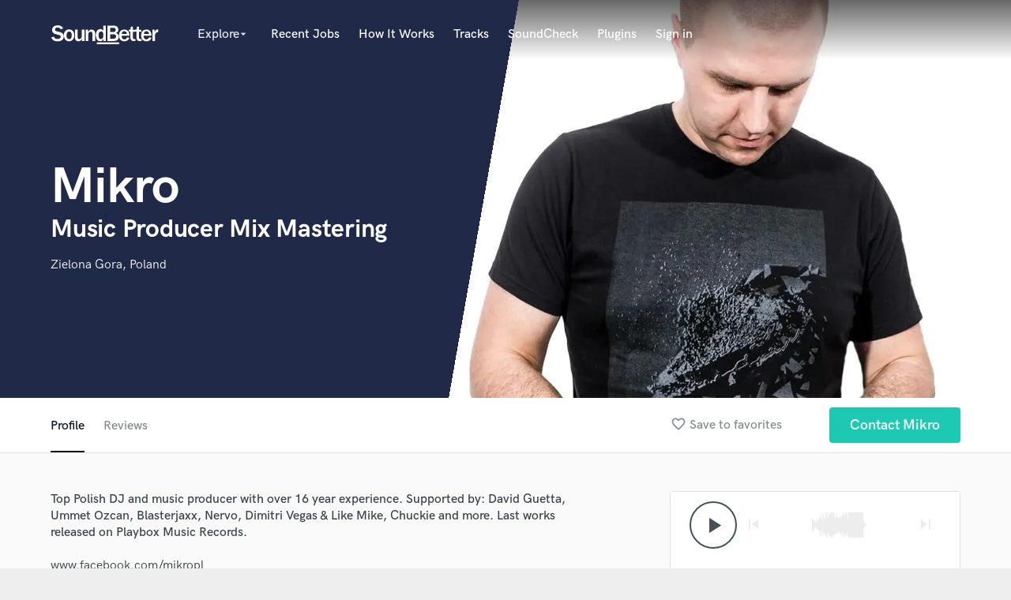

--- FILE ---
content_type: text/html; charset=utf-8
request_url: https://www.google.com/recaptcha/api2/anchor?ar=1&k=6Ldz1-ISAAAAAC-cNJnj4siHO0Gswu3die0mxASV&co=aHR0cHM6Ly93d3cuc291bmRiZXR0ZXIuY29tOjQ0Mw..&hl=en&v=PoyoqOPhxBO7pBk68S4YbpHZ&size=normal&anchor-ms=20000&execute-ms=30000&cb=x3winh1q8qww
body_size: 49376
content:
<!DOCTYPE HTML><html dir="ltr" lang="en"><head><meta http-equiv="Content-Type" content="text/html; charset=UTF-8">
<meta http-equiv="X-UA-Compatible" content="IE=edge">
<title>reCAPTCHA</title>
<style type="text/css">
/* cyrillic-ext */
@font-face {
  font-family: 'Roboto';
  font-style: normal;
  font-weight: 400;
  font-stretch: 100%;
  src: url(//fonts.gstatic.com/s/roboto/v48/KFO7CnqEu92Fr1ME7kSn66aGLdTylUAMa3GUBHMdazTgWw.woff2) format('woff2');
  unicode-range: U+0460-052F, U+1C80-1C8A, U+20B4, U+2DE0-2DFF, U+A640-A69F, U+FE2E-FE2F;
}
/* cyrillic */
@font-face {
  font-family: 'Roboto';
  font-style: normal;
  font-weight: 400;
  font-stretch: 100%;
  src: url(//fonts.gstatic.com/s/roboto/v48/KFO7CnqEu92Fr1ME7kSn66aGLdTylUAMa3iUBHMdazTgWw.woff2) format('woff2');
  unicode-range: U+0301, U+0400-045F, U+0490-0491, U+04B0-04B1, U+2116;
}
/* greek-ext */
@font-face {
  font-family: 'Roboto';
  font-style: normal;
  font-weight: 400;
  font-stretch: 100%;
  src: url(//fonts.gstatic.com/s/roboto/v48/KFO7CnqEu92Fr1ME7kSn66aGLdTylUAMa3CUBHMdazTgWw.woff2) format('woff2');
  unicode-range: U+1F00-1FFF;
}
/* greek */
@font-face {
  font-family: 'Roboto';
  font-style: normal;
  font-weight: 400;
  font-stretch: 100%;
  src: url(//fonts.gstatic.com/s/roboto/v48/KFO7CnqEu92Fr1ME7kSn66aGLdTylUAMa3-UBHMdazTgWw.woff2) format('woff2');
  unicode-range: U+0370-0377, U+037A-037F, U+0384-038A, U+038C, U+038E-03A1, U+03A3-03FF;
}
/* math */
@font-face {
  font-family: 'Roboto';
  font-style: normal;
  font-weight: 400;
  font-stretch: 100%;
  src: url(//fonts.gstatic.com/s/roboto/v48/KFO7CnqEu92Fr1ME7kSn66aGLdTylUAMawCUBHMdazTgWw.woff2) format('woff2');
  unicode-range: U+0302-0303, U+0305, U+0307-0308, U+0310, U+0312, U+0315, U+031A, U+0326-0327, U+032C, U+032F-0330, U+0332-0333, U+0338, U+033A, U+0346, U+034D, U+0391-03A1, U+03A3-03A9, U+03B1-03C9, U+03D1, U+03D5-03D6, U+03F0-03F1, U+03F4-03F5, U+2016-2017, U+2034-2038, U+203C, U+2040, U+2043, U+2047, U+2050, U+2057, U+205F, U+2070-2071, U+2074-208E, U+2090-209C, U+20D0-20DC, U+20E1, U+20E5-20EF, U+2100-2112, U+2114-2115, U+2117-2121, U+2123-214F, U+2190, U+2192, U+2194-21AE, U+21B0-21E5, U+21F1-21F2, U+21F4-2211, U+2213-2214, U+2216-22FF, U+2308-230B, U+2310, U+2319, U+231C-2321, U+2336-237A, U+237C, U+2395, U+239B-23B7, U+23D0, U+23DC-23E1, U+2474-2475, U+25AF, U+25B3, U+25B7, U+25BD, U+25C1, U+25CA, U+25CC, U+25FB, U+266D-266F, U+27C0-27FF, U+2900-2AFF, U+2B0E-2B11, U+2B30-2B4C, U+2BFE, U+3030, U+FF5B, U+FF5D, U+1D400-1D7FF, U+1EE00-1EEFF;
}
/* symbols */
@font-face {
  font-family: 'Roboto';
  font-style: normal;
  font-weight: 400;
  font-stretch: 100%;
  src: url(//fonts.gstatic.com/s/roboto/v48/KFO7CnqEu92Fr1ME7kSn66aGLdTylUAMaxKUBHMdazTgWw.woff2) format('woff2');
  unicode-range: U+0001-000C, U+000E-001F, U+007F-009F, U+20DD-20E0, U+20E2-20E4, U+2150-218F, U+2190, U+2192, U+2194-2199, U+21AF, U+21E6-21F0, U+21F3, U+2218-2219, U+2299, U+22C4-22C6, U+2300-243F, U+2440-244A, U+2460-24FF, U+25A0-27BF, U+2800-28FF, U+2921-2922, U+2981, U+29BF, U+29EB, U+2B00-2BFF, U+4DC0-4DFF, U+FFF9-FFFB, U+10140-1018E, U+10190-1019C, U+101A0, U+101D0-101FD, U+102E0-102FB, U+10E60-10E7E, U+1D2C0-1D2D3, U+1D2E0-1D37F, U+1F000-1F0FF, U+1F100-1F1AD, U+1F1E6-1F1FF, U+1F30D-1F30F, U+1F315, U+1F31C, U+1F31E, U+1F320-1F32C, U+1F336, U+1F378, U+1F37D, U+1F382, U+1F393-1F39F, U+1F3A7-1F3A8, U+1F3AC-1F3AF, U+1F3C2, U+1F3C4-1F3C6, U+1F3CA-1F3CE, U+1F3D4-1F3E0, U+1F3ED, U+1F3F1-1F3F3, U+1F3F5-1F3F7, U+1F408, U+1F415, U+1F41F, U+1F426, U+1F43F, U+1F441-1F442, U+1F444, U+1F446-1F449, U+1F44C-1F44E, U+1F453, U+1F46A, U+1F47D, U+1F4A3, U+1F4B0, U+1F4B3, U+1F4B9, U+1F4BB, U+1F4BF, U+1F4C8-1F4CB, U+1F4D6, U+1F4DA, U+1F4DF, U+1F4E3-1F4E6, U+1F4EA-1F4ED, U+1F4F7, U+1F4F9-1F4FB, U+1F4FD-1F4FE, U+1F503, U+1F507-1F50B, U+1F50D, U+1F512-1F513, U+1F53E-1F54A, U+1F54F-1F5FA, U+1F610, U+1F650-1F67F, U+1F687, U+1F68D, U+1F691, U+1F694, U+1F698, U+1F6AD, U+1F6B2, U+1F6B9-1F6BA, U+1F6BC, U+1F6C6-1F6CF, U+1F6D3-1F6D7, U+1F6E0-1F6EA, U+1F6F0-1F6F3, U+1F6F7-1F6FC, U+1F700-1F7FF, U+1F800-1F80B, U+1F810-1F847, U+1F850-1F859, U+1F860-1F887, U+1F890-1F8AD, U+1F8B0-1F8BB, U+1F8C0-1F8C1, U+1F900-1F90B, U+1F93B, U+1F946, U+1F984, U+1F996, U+1F9E9, U+1FA00-1FA6F, U+1FA70-1FA7C, U+1FA80-1FA89, U+1FA8F-1FAC6, U+1FACE-1FADC, U+1FADF-1FAE9, U+1FAF0-1FAF8, U+1FB00-1FBFF;
}
/* vietnamese */
@font-face {
  font-family: 'Roboto';
  font-style: normal;
  font-weight: 400;
  font-stretch: 100%;
  src: url(//fonts.gstatic.com/s/roboto/v48/KFO7CnqEu92Fr1ME7kSn66aGLdTylUAMa3OUBHMdazTgWw.woff2) format('woff2');
  unicode-range: U+0102-0103, U+0110-0111, U+0128-0129, U+0168-0169, U+01A0-01A1, U+01AF-01B0, U+0300-0301, U+0303-0304, U+0308-0309, U+0323, U+0329, U+1EA0-1EF9, U+20AB;
}
/* latin-ext */
@font-face {
  font-family: 'Roboto';
  font-style: normal;
  font-weight: 400;
  font-stretch: 100%;
  src: url(//fonts.gstatic.com/s/roboto/v48/KFO7CnqEu92Fr1ME7kSn66aGLdTylUAMa3KUBHMdazTgWw.woff2) format('woff2');
  unicode-range: U+0100-02BA, U+02BD-02C5, U+02C7-02CC, U+02CE-02D7, U+02DD-02FF, U+0304, U+0308, U+0329, U+1D00-1DBF, U+1E00-1E9F, U+1EF2-1EFF, U+2020, U+20A0-20AB, U+20AD-20C0, U+2113, U+2C60-2C7F, U+A720-A7FF;
}
/* latin */
@font-face {
  font-family: 'Roboto';
  font-style: normal;
  font-weight: 400;
  font-stretch: 100%;
  src: url(//fonts.gstatic.com/s/roboto/v48/KFO7CnqEu92Fr1ME7kSn66aGLdTylUAMa3yUBHMdazQ.woff2) format('woff2');
  unicode-range: U+0000-00FF, U+0131, U+0152-0153, U+02BB-02BC, U+02C6, U+02DA, U+02DC, U+0304, U+0308, U+0329, U+2000-206F, U+20AC, U+2122, U+2191, U+2193, U+2212, U+2215, U+FEFF, U+FFFD;
}
/* cyrillic-ext */
@font-face {
  font-family: 'Roboto';
  font-style: normal;
  font-weight: 500;
  font-stretch: 100%;
  src: url(//fonts.gstatic.com/s/roboto/v48/KFO7CnqEu92Fr1ME7kSn66aGLdTylUAMa3GUBHMdazTgWw.woff2) format('woff2');
  unicode-range: U+0460-052F, U+1C80-1C8A, U+20B4, U+2DE0-2DFF, U+A640-A69F, U+FE2E-FE2F;
}
/* cyrillic */
@font-face {
  font-family: 'Roboto';
  font-style: normal;
  font-weight: 500;
  font-stretch: 100%;
  src: url(//fonts.gstatic.com/s/roboto/v48/KFO7CnqEu92Fr1ME7kSn66aGLdTylUAMa3iUBHMdazTgWw.woff2) format('woff2');
  unicode-range: U+0301, U+0400-045F, U+0490-0491, U+04B0-04B1, U+2116;
}
/* greek-ext */
@font-face {
  font-family: 'Roboto';
  font-style: normal;
  font-weight: 500;
  font-stretch: 100%;
  src: url(//fonts.gstatic.com/s/roboto/v48/KFO7CnqEu92Fr1ME7kSn66aGLdTylUAMa3CUBHMdazTgWw.woff2) format('woff2');
  unicode-range: U+1F00-1FFF;
}
/* greek */
@font-face {
  font-family: 'Roboto';
  font-style: normal;
  font-weight: 500;
  font-stretch: 100%;
  src: url(//fonts.gstatic.com/s/roboto/v48/KFO7CnqEu92Fr1ME7kSn66aGLdTylUAMa3-UBHMdazTgWw.woff2) format('woff2');
  unicode-range: U+0370-0377, U+037A-037F, U+0384-038A, U+038C, U+038E-03A1, U+03A3-03FF;
}
/* math */
@font-face {
  font-family: 'Roboto';
  font-style: normal;
  font-weight: 500;
  font-stretch: 100%;
  src: url(//fonts.gstatic.com/s/roboto/v48/KFO7CnqEu92Fr1ME7kSn66aGLdTylUAMawCUBHMdazTgWw.woff2) format('woff2');
  unicode-range: U+0302-0303, U+0305, U+0307-0308, U+0310, U+0312, U+0315, U+031A, U+0326-0327, U+032C, U+032F-0330, U+0332-0333, U+0338, U+033A, U+0346, U+034D, U+0391-03A1, U+03A3-03A9, U+03B1-03C9, U+03D1, U+03D5-03D6, U+03F0-03F1, U+03F4-03F5, U+2016-2017, U+2034-2038, U+203C, U+2040, U+2043, U+2047, U+2050, U+2057, U+205F, U+2070-2071, U+2074-208E, U+2090-209C, U+20D0-20DC, U+20E1, U+20E5-20EF, U+2100-2112, U+2114-2115, U+2117-2121, U+2123-214F, U+2190, U+2192, U+2194-21AE, U+21B0-21E5, U+21F1-21F2, U+21F4-2211, U+2213-2214, U+2216-22FF, U+2308-230B, U+2310, U+2319, U+231C-2321, U+2336-237A, U+237C, U+2395, U+239B-23B7, U+23D0, U+23DC-23E1, U+2474-2475, U+25AF, U+25B3, U+25B7, U+25BD, U+25C1, U+25CA, U+25CC, U+25FB, U+266D-266F, U+27C0-27FF, U+2900-2AFF, U+2B0E-2B11, U+2B30-2B4C, U+2BFE, U+3030, U+FF5B, U+FF5D, U+1D400-1D7FF, U+1EE00-1EEFF;
}
/* symbols */
@font-face {
  font-family: 'Roboto';
  font-style: normal;
  font-weight: 500;
  font-stretch: 100%;
  src: url(//fonts.gstatic.com/s/roboto/v48/KFO7CnqEu92Fr1ME7kSn66aGLdTylUAMaxKUBHMdazTgWw.woff2) format('woff2');
  unicode-range: U+0001-000C, U+000E-001F, U+007F-009F, U+20DD-20E0, U+20E2-20E4, U+2150-218F, U+2190, U+2192, U+2194-2199, U+21AF, U+21E6-21F0, U+21F3, U+2218-2219, U+2299, U+22C4-22C6, U+2300-243F, U+2440-244A, U+2460-24FF, U+25A0-27BF, U+2800-28FF, U+2921-2922, U+2981, U+29BF, U+29EB, U+2B00-2BFF, U+4DC0-4DFF, U+FFF9-FFFB, U+10140-1018E, U+10190-1019C, U+101A0, U+101D0-101FD, U+102E0-102FB, U+10E60-10E7E, U+1D2C0-1D2D3, U+1D2E0-1D37F, U+1F000-1F0FF, U+1F100-1F1AD, U+1F1E6-1F1FF, U+1F30D-1F30F, U+1F315, U+1F31C, U+1F31E, U+1F320-1F32C, U+1F336, U+1F378, U+1F37D, U+1F382, U+1F393-1F39F, U+1F3A7-1F3A8, U+1F3AC-1F3AF, U+1F3C2, U+1F3C4-1F3C6, U+1F3CA-1F3CE, U+1F3D4-1F3E0, U+1F3ED, U+1F3F1-1F3F3, U+1F3F5-1F3F7, U+1F408, U+1F415, U+1F41F, U+1F426, U+1F43F, U+1F441-1F442, U+1F444, U+1F446-1F449, U+1F44C-1F44E, U+1F453, U+1F46A, U+1F47D, U+1F4A3, U+1F4B0, U+1F4B3, U+1F4B9, U+1F4BB, U+1F4BF, U+1F4C8-1F4CB, U+1F4D6, U+1F4DA, U+1F4DF, U+1F4E3-1F4E6, U+1F4EA-1F4ED, U+1F4F7, U+1F4F9-1F4FB, U+1F4FD-1F4FE, U+1F503, U+1F507-1F50B, U+1F50D, U+1F512-1F513, U+1F53E-1F54A, U+1F54F-1F5FA, U+1F610, U+1F650-1F67F, U+1F687, U+1F68D, U+1F691, U+1F694, U+1F698, U+1F6AD, U+1F6B2, U+1F6B9-1F6BA, U+1F6BC, U+1F6C6-1F6CF, U+1F6D3-1F6D7, U+1F6E0-1F6EA, U+1F6F0-1F6F3, U+1F6F7-1F6FC, U+1F700-1F7FF, U+1F800-1F80B, U+1F810-1F847, U+1F850-1F859, U+1F860-1F887, U+1F890-1F8AD, U+1F8B0-1F8BB, U+1F8C0-1F8C1, U+1F900-1F90B, U+1F93B, U+1F946, U+1F984, U+1F996, U+1F9E9, U+1FA00-1FA6F, U+1FA70-1FA7C, U+1FA80-1FA89, U+1FA8F-1FAC6, U+1FACE-1FADC, U+1FADF-1FAE9, U+1FAF0-1FAF8, U+1FB00-1FBFF;
}
/* vietnamese */
@font-face {
  font-family: 'Roboto';
  font-style: normal;
  font-weight: 500;
  font-stretch: 100%;
  src: url(//fonts.gstatic.com/s/roboto/v48/KFO7CnqEu92Fr1ME7kSn66aGLdTylUAMa3OUBHMdazTgWw.woff2) format('woff2');
  unicode-range: U+0102-0103, U+0110-0111, U+0128-0129, U+0168-0169, U+01A0-01A1, U+01AF-01B0, U+0300-0301, U+0303-0304, U+0308-0309, U+0323, U+0329, U+1EA0-1EF9, U+20AB;
}
/* latin-ext */
@font-face {
  font-family: 'Roboto';
  font-style: normal;
  font-weight: 500;
  font-stretch: 100%;
  src: url(//fonts.gstatic.com/s/roboto/v48/KFO7CnqEu92Fr1ME7kSn66aGLdTylUAMa3KUBHMdazTgWw.woff2) format('woff2');
  unicode-range: U+0100-02BA, U+02BD-02C5, U+02C7-02CC, U+02CE-02D7, U+02DD-02FF, U+0304, U+0308, U+0329, U+1D00-1DBF, U+1E00-1E9F, U+1EF2-1EFF, U+2020, U+20A0-20AB, U+20AD-20C0, U+2113, U+2C60-2C7F, U+A720-A7FF;
}
/* latin */
@font-face {
  font-family: 'Roboto';
  font-style: normal;
  font-weight: 500;
  font-stretch: 100%;
  src: url(//fonts.gstatic.com/s/roboto/v48/KFO7CnqEu92Fr1ME7kSn66aGLdTylUAMa3yUBHMdazQ.woff2) format('woff2');
  unicode-range: U+0000-00FF, U+0131, U+0152-0153, U+02BB-02BC, U+02C6, U+02DA, U+02DC, U+0304, U+0308, U+0329, U+2000-206F, U+20AC, U+2122, U+2191, U+2193, U+2212, U+2215, U+FEFF, U+FFFD;
}
/* cyrillic-ext */
@font-face {
  font-family: 'Roboto';
  font-style: normal;
  font-weight: 900;
  font-stretch: 100%;
  src: url(//fonts.gstatic.com/s/roboto/v48/KFO7CnqEu92Fr1ME7kSn66aGLdTylUAMa3GUBHMdazTgWw.woff2) format('woff2');
  unicode-range: U+0460-052F, U+1C80-1C8A, U+20B4, U+2DE0-2DFF, U+A640-A69F, U+FE2E-FE2F;
}
/* cyrillic */
@font-face {
  font-family: 'Roboto';
  font-style: normal;
  font-weight: 900;
  font-stretch: 100%;
  src: url(//fonts.gstatic.com/s/roboto/v48/KFO7CnqEu92Fr1ME7kSn66aGLdTylUAMa3iUBHMdazTgWw.woff2) format('woff2');
  unicode-range: U+0301, U+0400-045F, U+0490-0491, U+04B0-04B1, U+2116;
}
/* greek-ext */
@font-face {
  font-family: 'Roboto';
  font-style: normal;
  font-weight: 900;
  font-stretch: 100%;
  src: url(//fonts.gstatic.com/s/roboto/v48/KFO7CnqEu92Fr1ME7kSn66aGLdTylUAMa3CUBHMdazTgWw.woff2) format('woff2');
  unicode-range: U+1F00-1FFF;
}
/* greek */
@font-face {
  font-family: 'Roboto';
  font-style: normal;
  font-weight: 900;
  font-stretch: 100%;
  src: url(//fonts.gstatic.com/s/roboto/v48/KFO7CnqEu92Fr1ME7kSn66aGLdTylUAMa3-UBHMdazTgWw.woff2) format('woff2');
  unicode-range: U+0370-0377, U+037A-037F, U+0384-038A, U+038C, U+038E-03A1, U+03A3-03FF;
}
/* math */
@font-face {
  font-family: 'Roboto';
  font-style: normal;
  font-weight: 900;
  font-stretch: 100%;
  src: url(//fonts.gstatic.com/s/roboto/v48/KFO7CnqEu92Fr1ME7kSn66aGLdTylUAMawCUBHMdazTgWw.woff2) format('woff2');
  unicode-range: U+0302-0303, U+0305, U+0307-0308, U+0310, U+0312, U+0315, U+031A, U+0326-0327, U+032C, U+032F-0330, U+0332-0333, U+0338, U+033A, U+0346, U+034D, U+0391-03A1, U+03A3-03A9, U+03B1-03C9, U+03D1, U+03D5-03D6, U+03F0-03F1, U+03F4-03F5, U+2016-2017, U+2034-2038, U+203C, U+2040, U+2043, U+2047, U+2050, U+2057, U+205F, U+2070-2071, U+2074-208E, U+2090-209C, U+20D0-20DC, U+20E1, U+20E5-20EF, U+2100-2112, U+2114-2115, U+2117-2121, U+2123-214F, U+2190, U+2192, U+2194-21AE, U+21B0-21E5, U+21F1-21F2, U+21F4-2211, U+2213-2214, U+2216-22FF, U+2308-230B, U+2310, U+2319, U+231C-2321, U+2336-237A, U+237C, U+2395, U+239B-23B7, U+23D0, U+23DC-23E1, U+2474-2475, U+25AF, U+25B3, U+25B7, U+25BD, U+25C1, U+25CA, U+25CC, U+25FB, U+266D-266F, U+27C0-27FF, U+2900-2AFF, U+2B0E-2B11, U+2B30-2B4C, U+2BFE, U+3030, U+FF5B, U+FF5D, U+1D400-1D7FF, U+1EE00-1EEFF;
}
/* symbols */
@font-face {
  font-family: 'Roboto';
  font-style: normal;
  font-weight: 900;
  font-stretch: 100%;
  src: url(//fonts.gstatic.com/s/roboto/v48/KFO7CnqEu92Fr1ME7kSn66aGLdTylUAMaxKUBHMdazTgWw.woff2) format('woff2');
  unicode-range: U+0001-000C, U+000E-001F, U+007F-009F, U+20DD-20E0, U+20E2-20E4, U+2150-218F, U+2190, U+2192, U+2194-2199, U+21AF, U+21E6-21F0, U+21F3, U+2218-2219, U+2299, U+22C4-22C6, U+2300-243F, U+2440-244A, U+2460-24FF, U+25A0-27BF, U+2800-28FF, U+2921-2922, U+2981, U+29BF, U+29EB, U+2B00-2BFF, U+4DC0-4DFF, U+FFF9-FFFB, U+10140-1018E, U+10190-1019C, U+101A0, U+101D0-101FD, U+102E0-102FB, U+10E60-10E7E, U+1D2C0-1D2D3, U+1D2E0-1D37F, U+1F000-1F0FF, U+1F100-1F1AD, U+1F1E6-1F1FF, U+1F30D-1F30F, U+1F315, U+1F31C, U+1F31E, U+1F320-1F32C, U+1F336, U+1F378, U+1F37D, U+1F382, U+1F393-1F39F, U+1F3A7-1F3A8, U+1F3AC-1F3AF, U+1F3C2, U+1F3C4-1F3C6, U+1F3CA-1F3CE, U+1F3D4-1F3E0, U+1F3ED, U+1F3F1-1F3F3, U+1F3F5-1F3F7, U+1F408, U+1F415, U+1F41F, U+1F426, U+1F43F, U+1F441-1F442, U+1F444, U+1F446-1F449, U+1F44C-1F44E, U+1F453, U+1F46A, U+1F47D, U+1F4A3, U+1F4B0, U+1F4B3, U+1F4B9, U+1F4BB, U+1F4BF, U+1F4C8-1F4CB, U+1F4D6, U+1F4DA, U+1F4DF, U+1F4E3-1F4E6, U+1F4EA-1F4ED, U+1F4F7, U+1F4F9-1F4FB, U+1F4FD-1F4FE, U+1F503, U+1F507-1F50B, U+1F50D, U+1F512-1F513, U+1F53E-1F54A, U+1F54F-1F5FA, U+1F610, U+1F650-1F67F, U+1F687, U+1F68D, U+1F691, U+1F694, U+1F698, U+1F6AD, U+1F6B2, U+1F6B9-1F6BA, U+1F6BC, U+1F6C6-1F6CF, U+1F6D3-1F6D7, U+1F6E0-1F6EA, U+1F6F0-1F6F3, U+1F6F7-1F6FC, U+1F700-1F7FF, U+1F800-1F80B, U+1F810-1F847, U+1F850-1F859, U+1F860-1F887, U+1F890-1F8AD, U+1F8B0-1F8BB, U+1F8C0-1F8C1, U+1F900-1F90B, U+1F93B, U+1F946, U+1F984, U+1F996, U+1F9E9, U+1FA00-1FA6F, U+1FA70-1FA7C, U+1FA80-1FA89, U+1FA8F-1FAC6, U+1FACE-1FADC, U+1FADF-1FAE9, U+1FAF0-1FAF8, U+1FB00-1FBFF;
}
/* vietnamese */
@font-face {
  font-family: 'Roboto';
  font-style: normal;
  font-weight: 900;
  font-stretch: 100%;
  src: url(//fonts.gstatic.com/s/roboto/v48/KFO7CnqEu92Fr1ME7kSn66aGLdTylUAMa3OUBHMdazTgWw.woff2) format('woff2');
  unicode-range: U+0102-0103, U+0110-0111, U+0128-0129, U+0168-0169, U+01A0-01A1, U+01AF-01B0, U+0300-0301, U+0303-0304, U+0308-0309, U+0323, U+0329, U+1EA0-1EF9, U+20AB;
}
/* latin-ext */
@font-face {
  font-family: 'Roboto';
  font-style: normal;
  font-weight: 900;
  font-stretch: 100%;
  src: url(//fonts.gstatic.com/s/roboto/v48/KFO7CnqEu92Fr1ME7kSn66aGLdTylUAMa3KUBHMdazTgWw.woff2) format('woff2');
  unicode-range: U+0100-02BA, U+02BD-02C5, U+02C7-02CC, U+02CE-02D7, U+02DD-02FF, U+0304, U+0308, U+0329, U+1D00-1DBF, U+1E00-1E9F, U+1EF2-1EFF, U+2020, U+20A0-20AB, U+20AD-20C0, U+2113, U+2C60-2C7F, U+A720-A7FF;
}
/* latin */
@font-face {
  font-family: 'Roboto';
  font-style: normal;
  font-weight: 900;
  font-stretch: 100%;
  src: url(//fonts.gstatic.com/s/roboto/v48/KFO7CnqEu92Fr1ME7kSn66aGLdTylUAMa3yUBHMdazQ.woff2) format('woff2');
  unicode-range: U+0000-00FF, U+0131, U+0152-0153, U+02BB-02BC, U+02C6, U+02DA, U+02DC, U+0304, U+0308, U+0329, U+2000-206F, U+20AC, U+2122, U+2191, U+2193, U+2212, U+2215, U+FEFF, U+FFFD;
}

</style>
<link rel="stylesheet" type="text/css" href="https://www.gstatic.com/recaptcha/releases/PoyoqOPhxBO7pBk68S4YbpHZ/styles__ltr.css">
<script nonce="LDh-1lQVumr3Kkj5qheUpw" type="text/javascript">window['__recaptcha_api'] = 'https://www.google.com/recaptcha/api2/';</script>
<script type="text/javascript" src="https://www.gstatic.com/recaptcha/releases/PoyoqOPhxBO7pBk68S4YbpHZ/recaptcha__en.js" nonce="LDh-1lQVumr3Kkj5qheUpw">
      
    </script></head>
<body><div id="rc-anchor-alert" class="rc-anchor-alert"></div>
<input type="hidden" id="recaptcha-token" value="[base64]">
<script type="text/javascript" nonce="LDh-1lQVumr3Kkj5qheUpw">
      recaptcha.anchor.Main.init("[\x22ainput\x22,[\x22bgdata\x22,\x22\x22,\[base64]/[base64]/bmV3IFpbdF0obVswXSk6Sz09Mj9uZXcgWlt0XShtWzBdLG1bMV0pOks9PTM/bmV3IFpbdF0obVswXSxtWzFdLG1bMl0pOks9PTQ/[base64]/[base64]/[base64]/[base64]/[base64]/[base64]/[base64]/[base64]/[base64]/[base64]/[base64]/[base64]/[base64]/[base64]\\u003d\\u003d\x22,\[base64]\\u003d\x22,\x22w7VaAsO/eWLCvFd/w6oiHGREMUzCqMK2woYeSMO7w77Dq8Orw5pFVwNxKsOsw5NWw4FVBT4aT0zCmcKYFFPDkMO6w5QOCCjDgMK4wr3CvGPDqxfDl8KIdWnDsg00JFbDosO2wr3ClcKhbsOLD09Xwrs4w6/CvsOSw7PDsQ81ZXFHAQ1Fw79jwpI/w6wgRMKEwrZnwqYmwpPCosODEsKVAC9vTxTDjsO9w4QFEMKDwpM+XsK6wrZ3GcOVAMOPb8O5IMKWwrrDjwXDtMKNVERaf8ODw7hGwr/Cv0ZeX8KFwok+JxPCpyQ5MBc+WT7Dt8KGw7zChkLCrMKFw409w4Ucwq4RLcOPwr8tw4MHw6nDn35GK8KLw48Ew5kewqbCskENDWbCu8OSRzMbw7TCvsOIwovCs3HDtcKQBWAdMH08wrgswqPDtA/Cn3xywqxidGLCmcKcTMOoY8KqwrbDqcKJwo7CuynDhG4tw5PDmsKZwptZecK7C3LCt8O2d3TDpT9rw45KwrILPRPCtVFsw7rCvsKXwqErw7EGwqXCsUtVV8KKwpABwq9AwqQ2XDLChE3DnjlOw5rClsKyw6rCmlUSwpFnNBvDhS/Di8KUcsOKwqfDgjzCjsO6wo0jwrArwophNmrCvlsWKMOLwpUlYlHDtsKAwptiw70dEsKzesKTLRdBwqNOw7lBw5AJw4tSw4c/wrTDvsKyE8O2UMOSwpx9SsKdY8Klwrpawo/Cg8Oew5TDhX7DvMKDWRYRUMKewo/[base64]/w6Z9GMKCwp0Ew6LClcKiWMOFwpbDkl1VwqLDsRkow4drwqvCsDwzwoDDicOvw65UC8K2b8OxUAjCtQBoRX4lI8ONY8Kzw74vP0HDsijCjXvDjcOPwqTDmTkswpjDukjCugfCucKaAcO7fcK4wozDpcO/[base64]/[base64]/DqsOGwovCm0E0wrPCpy0PwpgrMVTDhsKHw7LCj8OqXiVWUS57wp7CtMOQDg3DljFrw4TCnT9qwp/[base64]/Cj8Kqw4rDo0vCmF3DgMKMSMKLPl04w5zCjMKqwogoJ3x4wqvCumXCqsOjCcKqwqdOdCPDsiHCkEB8w51VIBE8w5QIw67CoMOGAWXDrlHCp8KQOSrDnQ7CvsOEw6x9wp/DuMOTEmLCr2lqKGDDicK9wr7Dh8OywrxGWMOITsK/[base64]/[base64]/CvcOkw7nDqMOTIwAXC8KmQHpLwpQUw4TDu8KLw7HCsV3CjXQhw6J2I8KKLcOKdMKlwoFnwrXDmUZtw69OwrrDo8Kow5oIwpFDwobDkcO7YTEOwq8yD8K4XsO3f8KEHzPDkwpedsOFwqXDk8O6wrN8wqQ+wpJfwqdxwr0rX1jDuTtfUAXCkcK4w6kPGcOow7UIw7rCog/DpAMGw7LCtsKyw6A+w4hHeMKMwrkoJ3ZjccKLfRTDiDjCt8Oewpxlw580wrTCjnTCihsZDUUcDcOSw5XCm8Osw7xZa20xw78kCyfDgSs/dnwZw40fw4YgFsO3PcKLKn/[base64]/DpcOpI2XDvcO/[base64]/wrB/wqNuPcOHwp3ClAXCnsOadHkIeMK5wrLDgnAOwpU1FsKFHMONIm/Cn39cNULCtDo9w7EadcKrHsKMw6LDsS3CkTbCvsKLScO1wrPCq0zDtUrCvk3DujJYKMKNwqnCtAYcw7tvwrnCgx1wOncoNF4Cwp/DrRXDrcOheCjCvsOefhFFwpYDw7ItwphcwqzCsXATwqLDlULCuMOhP13CvSMdwoXCqzc6GX/CoyYMWMOAZhzCvGE3wpDDlsKIwpo7RUTClxk7F8KuGcOXwoLDnQbChHrDjsKicMKcw5PCvMK6w6EiOSPDlsO8XMKgw6pcCcOAw6onwpLCo8KtNMKfw7ciw50ZQcO0Wk/Cs8OwwqFRw7TCrMKywrPDu8O2DC3DrsKlPUXCt2DDtG3CisKgwqg3bMOMC1YaClQ7OUpuw67CoxMuw5TDmFzDsMOUwrkUw7XCpVAcNlvDg0E/SmDDhTdrw6kABzvCnsOiwq/CuRRzw7Yhw5zDpcKBwp/[base64]/DnXobS8OCwqHCmMOhw5LCmcKMw4PDnF5QwoAmCwjCl8OJwrJMFsK8fVF0wqQJTcO8wpbCk2QWwoDCnm3DkMKew5U6Ez/[base64]/CocOfbsKTwqfCpcOhJlotA8Oew41uSCtewqxkAhDCqMODFcOBwpsYW8KPw6cMw4vCisKFw6rCl8OTwqbDqsKNRFvCrjovwrLCkUHClnzCjsKaOsOUw7ZcC8KEw6p/XMOvw4tDfFEow7B1wqjCg8KAw7rDqcO/REpycsOrwoDDoH/ChcOHGcKiw7TCqcKkwq/CiyjDkMOYwrh/BcOsAGMtPsOFLFzDnHozUMO3LcO5w6g4EsO5woLCqhYhOkJbw68uwonDv8O8wr3CgMOpQyBybMKNwqMWwqPCiUo7f8KCwprClcOAHDFBBcOhw4d9w5nCkMKWJGXCtFrDn8K9w656w6vDrMKGRMK1HgLDtcOdCUPCiMKEwpzCu8KUwqxow7DCtMK/Z8KHYcKqaV7Do8Oeb8KywohCewNFwqLDnMO0f2gzEsOzw5g+wqLCsMOHEsO2w4Elw7oiP25hw5MKw7VcGm9bwpZowrjCp8KqwrrCscOYDETDhFnDhMONw48GwrR7wpkfw6Iew7lfwpvDl8O/f8KuUsOoNEYJwpDDpMKzw5TCqsODwpxUw5/DmcOfZyQkGsKfJcOZP00FwobDpsKzAsORVAosw6rCo1zCnWl9J8KxTChOwprCi8Ofw5HDgVhTwqUGwoDDnFDCiS3CjcOpwpvCnS9pYMKbw7/CsSDCkwY1w4t2wpHDksOhAwtjw5pDwobDssOcw7dmCkLDocKeCsOLAcKzK3pHaCESRcO4w7QXEjDChcKxHsKkaMKqw6fCuMO8woJIHMK0IMKxJmxkT8KCUsKyFMKMw5EIN8OVwozDocK/UCvDkRvDhsKSDcOfwqI2w7LDm8Okwr3DvsKRUGrCucOuE1XCh8O0w5rCh8OHH0rCk8K8asKewrUtw7rCmMKwUDnCvXtlRsKCwoDCphrClExYZ1rDpcORWVHCnXjCrcOLCSsgMG/[base64]/w77DocKewq7Cu1/DqcK/[base64]/[base64]/w7/DjhEqFcO+w5xQP0DDqlpGw6zCpsONE8ORQMKDw7hCfcOIw7/CtMO8w5JOMcKaw6DDvhVgUcKEwrvCp0vClMKRckxPYsO/CcKww4ooJcKIwoMdfns4wqkIwqkrw53CpQTDsMKVGGY6w48/w60Awpo5w6tfNMKITMKlR8O9woouwpAfwpfDo31awpV0w5HClA3CmjQrRQkkw6tIKcKtwpzCjMOiw5TDjsKEw7Qlwqgyw4s0w61jw4vCqHjCqsKLNMKSQXF9U8KRwo5FTcOLcVh+WMKRXzvCk08CwqF4E8K7bkrCrwzCjcK7AMO5w4zDt3bCqwrDnxp/[base64]/Cv8O/UxNBHzvDpRB0wrfDhMKKw5NWT0XDpGAjw7BzaMKlwrjCpnQCw4NbWcOAwrA9wpk2cRhXwq41AwUpIRjCpsOFw5Q/w77CunpOFcKEfcKxwpFwLRnCrhMEw4ILFcK3wrFVOkbDicOawr8FTW1rwr7Cv0oRK3wfwrBIe8KLe8OQPFZLZsODeiTDqHbDvGU6RlNDScOVw5TCk2VQwrkePEEOwplZfRzDv1TCiMKTSGF0NcO9IcO6wpAMwqPCuMKgJ2Vpw4TCp29xwpoFG8OVaSEfZhcEesKvw5/Dk8OyworCiMOsw45VwpxaSRjDtMKVNUvCjm9KwrFjVsK+wrbCkcOaw4bDpcOaw7UBwo4rw5zDgMK9CcKswovDu05Gc2/Cg8Oww4Vyw5EbwrEewrPClBc5aCFoHmxMXsO8IcOKf8K/wobCrcKnWsOFw4pow5B9w68UKRzCkjBDTRnCpBfCr8KQw7TCiStQYcO4w77CtsK+bsOBw5DCjxRIw73DmG4+w6RFJcKlB27CtnxUbMOGIMKLJsKdw7Y9wqdQacO+w4PCmsOPVHbDsMKSw4TCvsKdw7xVwocgTRc7wp/DpSIlFcKkV8K/U8Ozw6sreSfCm2IrHUF/wrfCjcKWw5xhT8OVAiFFZiojfcKffDA0fMOQb8OrLFU3bcKUw57CqsOTwobCucOSNjTDjMKFw4fCqSABwqlqwprDsELDkXHDisOxw4DCg1YbAmtRwo4JKxzDuX/CoWd8e2RlDcKRacKlworCulI5KQrCtsKrw5rDgifDtMKBw6HClipBwoxhR8OOBidtcMOKXsKtw7rCmyPCk34eK0fCt8KTKmV+cXV+w4nCgsOhH8OOw4Iowp8TBTdDI8K1aMK0wrHDp8KhAsOWwoI6woTCpDDDrcOqwo/DqV05w6UBwr3DusOvMyhXRMOJKMKrLMOXwpEhwqwpMTTCg0cgfMOyw50Qwp/[base64]/[base64]/Ds1fDlQlSw63DsGLDnE/CvcOdw4bClCwMW3nDqsKJwpdgwohhCMKzGXLCkMK7wq/[base64]/CmMOaw4jDucOOw4zCsS7DlMKmcsK/[base64]/[base64]/CrsKaU8Odwq8aM8KXAsO9w70Nw6oCw7jCo8ODw6Mgw6bCh8K3wqjDn8KiIsOtwq4val8IasKMS3XCgm/Cvy7Dr8KefnYJwo15w6kvw5fCjwxvw7fCoMKqwoscH8KnwpvDrh03wrh3VV/CqFgZwphiChpIfxrDvi1nJERXw6dLw6lFw53CgcOnw7vDknfDgTtfw7HCqkJiTwDDiMOKLUU5w7NYHzzCvMOVw5XDqj7DmsOdwrRwwqPCt8O9NMKZwroyw6/CqcKXYMOqIsOcw6DCkVnDk8OMccKCwo9Lw7YqO8ORw7sFw6caw6jDoFPDv0LDjltQZMKNEcKMCsKPwq8JXXVVF8KIWnfCrgIwWcKqwpVdXxpowp7Cs2XDj8KuHMOUwoPCtS/DhMOVw7PCmlE+w5nCimvCtMO3w6tCccKTLMOzw6HCs2ZSU8KFw78ZEcObw55Vwq5SPVRQwo7CkMOWwpMPVMOww7bDiTJbY8Omw7ZoCcOvwroRKMKjwp/[base64]/DrBl8OsKnc8OjwpHDgkpvA8ONwqJKIQzCoMOdwpbDtsOYLWV8wq/CkVfDuD09w6Uqw5dkwqTCnxQUw4sAwqkSw5vCgMKOwrN6FBNHD3IqHUvCuWHCksO3wq5jw5JAL8OEwrFPFjp+w7Esw5HDgcKEwrFEO1zDjsKeDsOpbcKPwqTCrMKpHknDjQMpfsK5ZMOHwqrCimMqMAQ7AMObdcKIKcKjwrlDwoPCnsOSLw/CuMKrw59IwrQ7w5DCkVw4w48daSMXw5nCpG8CDUIPw5jDs1crZWXCucOSVRnDiMOWwokLw7Nlb8OmWzUWPcKUBWYgw7ZSwrB3w4PDicOBwrQWHXhzwpR4McOowp/[base64]/WCtWRMKsw6fCp8OYwrMddMO3wr/[base64]/[base64]/[base64]/AsO9woNMIMKNwplSI3smBQ7CigQidcOmw7ZSwoTCgyTCvsOBwpU6VMKcQCVVFw1/[base64]/DuxbDmsOgBMO7wrHDrMOXRR0pJT3CqVkGNTBRGMK+w68nw6tjS21BJ8O9wo8cBsOCw4xuQMK9woMFw5XClnzCtgBDPcKawqDChcOiw6bDi8Oqw4fDvMK6wobDnMOGw6ptwpV1SsOMMcKNwoocwr/CkDlwdFc5LcKnPwZLPsK9My7Ctgt/[base64]/DgAcnw4whw7bDucOVAsKzw6DCj8KxTMKPaQQiwrtpwo4Ew6LDljzDssOedh5Lw5jDvcKMCnwVw6TDl8K4w6Q5w4DDi8Kcw6fCgEdOTAvCnxEww6rDtMO8BRjCjcO8c8OjAsOUwrzDrCtJwovDghE0EBjDmsOUeHEOUhBAwrpQw5xtAcKXdMK9RhM/[base64]/Duj9Xw5jDmkXCu2okwpEEVsOaSMKzwoIfLhnCigEYKsOHPmTCnsKKw61Dwo1Zw48BworCiMKxw6bChEfDtU1PHsO8fXwIR1XDpSR7wr7CmRTCj8KfHl0Fwo88DW11w7PCrMOQAmTCnRIvfcKrCMKoD8O/aMOtw4xvwqfChnoLBEjDtkLDmkHCm2t4X8KNw6VgMsKMG2xSwo/[base64]/CmW9twqTCoMKrEcOqEXPCtxzCjwfCksKzDWTDkMKqK8OHw6BdDj8YSVLDuMO/am3DjwE8Cg1yHVLCl1/[base64]/wqPDuyrCnMK/w4bDoxdiTkAIEsO+wp5OFcKKw7bCqMKswqPDqzUaw7pLd0ItE8OUw4vCkXEqVcKHwr/ClQI8HH3Coj8UXsKnLsKkTxnDh8OhccK1wpUYwprCjR7DiwtDHwRaIFzDqsOrCG7Dq8KjJ8KWJX5DPsKcw65KHsKaw7YZw6bCkAfCnMOBZ3zCvBPDsUDCosKJw5hwPcKOwqHDqcKFMsOfw4/CiMOBwqtBwq3Dj8OrPGsvw4vDkE5CZxPCj8OCOsO8ISIEWsOXTcK8UX4/w4UQGTvCkgzDkH7CqcKPA8OEFMOIw4RcKxNLwqpATMO1KB57YzzDmcK1w44XOTlfwrd5w6PDrHnDo8Kjw6vDompjIzUJDkIsw6Vuwq91wpsGOcO7S8OObsKfR1QcNwTDrCIKIMK3ZgIgw5bCizE1w7HCllDCtjfDgMKCwp/DocOAfsOVXcK6BXvDtnTCvMOiw6zDjMKdNxvCu8OTTsK8wo3DtTzDr8OlS8K1FBdebAQwV8KCwrHCh2rCp8OAUsOHw4rCmF7Do8OEwol/wrcpw7tTEMKNKgXDg8KWwqTCl8Oow7gBw5QDLwfDtnoVWcKUw67CsXjCncOFd8O5csK2w5Z4w4PDogHDl3ZhQMKxccOOAlR9PsKDe8K8wroRMMO1dibDkcK6w6/CocONbSPCuRIFV8K/dkHDiMO9wpQKw6Zbfm8LF8OnFcK9w5vDuMOXw6HCs8Knwo3Dkn3CtsKew64MDR/Cv0/[base64]/DnsKzw7XDkwt/wpvDh8KAacK8JcKSw7rCpsO9ccOLLwI9e0nDpDQSw7x5woHDg07DhCbCt8OIw7jDv3LCssOUXlTCqUkdwp0yacOXJVzDoHHCqm1SPMOlDzDCvRFtw63CiAYOw73ChA/Dul1vwoxGLAEpwodHwpB6XXDDoUVhXMORw4Aaw6/[base64]/DlMKgGMOlCsOYcnlXCi/CicKlJEPDmsKfw7zCnMO3A33Cpw8aVsKvMXHDpMOHw4YXB8Kpw4JaFMK5OMK6w5PDkMKewrbDscOMwp0OM8Kew6o+dg8KwpDCucOCGxJBfxZowo0yw6BsZcKtZcK5w5JffcKawq5tw4V1wpPDoFMGw79uw5AeIn4RwonDs1NuVcKiw7dMw7o9w4N/UcOBw77DusKnw74YWcOncH3DshTCsMKDwqDDtgzCv2/DkcOQwrfCvxbCuQPCkTPCscKcwqjDisKeB8KVw4d8DcKkT8OjEcOofMONw5hNw4Y3w7TDpsKMwoZvNcKmw4nDlBtUPMOXw6F0w5R0w6M8wq92YMOJVcO+B8OUcjB/XkZlfCfDmDzDscK/E8OrwqtaTgIbIcOHw6rDiDfDnn1ABMKiw7vCksOuw4XCt8KnBsO6w5/[base64]/[base64]/DiGMkw5fDjB0Ow5svw7PCvVwpwpYBW8KRHMKAwqrDnT8kw5/[base64]/HD1Yw47Cuy55wqMUfnLDicOHwpzCjXZqw6JtwoTClDnDqAVZw7zDhCnDvsKYw6UBZcKxwqLDgm/Cj2bDq8KWwpMpaWk2w78nwoE9W8OkJ8OXwpbCjCLCtH7DmMKvdz8qW8Kgwq7CgsOWwoXDpsKiAglCGCzDoAHDl8KQaVkMe8KKWcOzw5vDhMOVFcKZw6kJU8K3wqNBN8KYw5LDoTxVw7zDm8KdS8O6w58ywrd6w5fCqMOMSsKRw5Jtw5PDsMO0ElLDjghfw5vClcO/eSLCm2XCn8KvX8KqDCnDgMKvS8KEEBcXwq0/TcKadGZnw5kaaAAqwqs6wrpwJ8KhBMKQw51pBnrDl13Cszcqwr/Dj8KEwppGY8Ksw5HDrA7DnwPCm3R5BcK3w5/CgjjCvcOlA8KqJMKzw58ZwqRBD0lzFm/DjMOTEwnDg8OewpbCqsOHP20DEsKzw6Urwq/CvVx5XhwJwpwJw5cmCWNQTsORw5JHekLComjCsXUbwqjDnsOaw4MXw7rDqjpNw6DCgMK8OcKtPkxmYngBwq/DhlHDvypsWx3DrMOjbMKRw7gMw7xYIcKywqPDkADDkSB5w5QcS8OLRsKBw5nCgUpPwrh7ZBLDpsKkw6jDo2/Dm8OFwoJnw4s8FXHCik0HUWDCiG/CnMKyAMO3D8OBwoPCu8OSw4psLsOgwpxKfWTDoMKnHFLDsmIdC0rClcOGw6fDrMKOwrJCwrTDrcKcw7lFw41rw4Inw4DCqiRDw48iwrEswq0EZcKFK8K/UsKWwosfN8KswpdDfcONw6s8wotBwrUgw5rCocKYLsOfw6/CiB8vwq5tw7w0RAhww6nDsMKpwqLDlBfChMKzG8Kuw4QWBcO0wpZdU0jCpsOJw5/[base64]/CinzCrgvDsXFDeMO7bFV8NcKvw5/CgcKNT33CiyfDvCvCrcK2w5l1wpQ9fcOUw5HDssOfwq4cwoBuGMOqKV19wogucGbDpsOWScK7w5bCkHtXIQbDihLDhMK/w7bChcOkwovDnig7w5XDp37CrMOaw5gewojCqhtGesKxFcKuw4nDucOlay/CnnVxw6jCpcOKwqV9w43DjmvDqcKXQw81MhQMXC0hRcKSwojCtRt2MsO5w68oPMOHMxfCjcKbwpjCrsKVw692Onx5KmQ7Cg5bcsOuw4AOBh3CrcOxNMOvw6gxXkjDni/CsgDDh8KJwpDChHtLZA0ew7d7dhTClzogwp84BsOrwrTDk23CqcO1w5ZNwqXCu8KDEsKzbWXCk8O5w4/Dq8K2V8KUw5fCjsKiw6wkwoUjwpNJwqHCksOWw4QYwo7Dr8Kaw5HCjRdyFMOxXsOcHHfCmksgw5PCrFQnw7fDjwMwwp5cw4zCoBvCoEh2C8OQwpJvL8OqLsKcGMKXwpx3w5TCrDbCn8OJDmAnEm/DpUHCrjxEwqh5VcOHLGx3T8OYwqrDgEZ2wrkswpvCrQZow5TDk2kydEzDgcOfwp4EAMODw6rCtcKdwrB3FA/DsHIQEy8mB8O5HFtZQVLCjcOBUyZPUVxvw7XCssOowpvCjMK7Y2E0JMKIwp4Ow4cBw6HDt8KvJjDDlURyUcOhXSXCgcKgChrDvsO/C8Kfw4RywrbDth3ChVHCs1jCribChmPCo8KibRlTw7Epw6ZdMMKwU8KgAXpKPBrCpS/DrxbCk0bDslLClcKZwrlKw6TDvcKvOg/DoDzChMODOzbCjBnDrsK7w7ZAEMK9HBIyw5nCjDrCig7DnMOzacKgwrHCpmIAXVHCoAHDvSDCpnEGVyDCu8OPw5xNw6jDlMOsZhrCvzlGAlvDksKewrrDgEnDosO3NCXDqsO8KFBPw69Mw7TDs8K8K0TCisOHMxImfcKhJlzDngrCtcOZSk/Drm0VD8KWw7/Cq8K7d8Ouwp/CtwgQwphVwqpPPQjCkMKjC8KEwrFdEmNIFj9KDMKCHCZtXgPCuzcTMh1/[base64]/DtD9mRBJKwr0Mw6/DnsKAw4lOS2ANJxh5w4zDkxrDs280E8OMPSrDi8OfVibDnEPDhsKeSjdDW8KjwoPDsX4awqvCq8OLUMKXwqTCtcOfw65lw5DDhMKEeR/CsGxdwrXDm8Olw4wlUAfDlcO8WsKFw5U5CMOKw6nCh8Obw5nCtcOtG8OAw57DqsK9YhoRciRzEldSwrMLQT9BJHd3UsOlNsKdGSvDmMKcFH5gwqHDuz3Cg8O0HcOlMMK6wrvCrzVzfQ9Lw49pOcKBw4oJL8O2w7PDqmPCvwIbw7DDkUZfw4hpNV9/w4bCncOtImbDt8KmBMOiccK6aMOBw6bDk3HDlMKgHsK+KljDixTCgcOmw4XCpg9rdsKMwoV7ZE1MfmjClVUmXcKXw4l0wrhUR2DCgj/Cv0EdwrVUw4jCncOnwrTDocKkDgBEwpgzYcKGeno6JyHCsE5vbzhTwr0UXWMSXhVkPn1UIGwPw489VkDDqcOfCcOawoPDmVPDjMKhAsOORF1Aw4zDgcKpSjQPwp4MNMKrw6/CrVDDnsKCWVfCgcKtw7XCscONwoQAw4fDm8OoaDMKw57CiDPDhBvCiUswZDw2TQUFwoTCnsOawqcLw4/CnMK4agTDpMKSQybCrl7DnhXDuiNRw6g7w63CtUlqw4fCrAdCEnzCmQUPbkrDr0MBw6fCuMOHCsOzw5bCtcKnEMKtIcKOw79ww41/wovCsjDCtisOwojCiRJ8wrfCsAjDrsOmI8Kgd3RrO8OrIyIjwrjCv8OWwr1wRsK3BXPCnCDCjTzCnsKVNzFRd8Okw7zCjALCncOswq7DnjxKXnzDk8O6w6zClsOowoHCphVkwrDDtcO/[base64]/[base64]/CkT0ZO8OZckQddS3DkcKhwpjCpiLCr8ONw5sHKcKUP8O/wpAbw5HCmcK0ZMK1wrg3w4UywotPLWvCvSpqwrEfwo0UwpLDqcOrJ8Ovw4TDuAUtw7dlScOyXQjChBlGwqEVDV52w7vCjUEWcMK5b8OJX8KQFsKXQEDCsizDpMO5AMKGDgXCq1TDvcKEF8Ojw59eWMKeccOKw4TCpsOQwp8RacOgwpnDvD/CvsOgwrzDsMO0DBcvPyDCiBDDnwRQFMK0KFDDscOww55JaAQCwp3DusKTejPDp3tdw7LDiCNIbcKRbsOFw4BRw5JXTy0awqLCiBDCqcOCLWsMdjsBI2DCscOUaDjDnAPCtkU6GMOVw5TCmMKxGRthwqkgwq/[base64]/[base64]/[base64]/w6kIworCisOew5nCnsOBw5/DpsOgaMKiw68ow5hoE8KJw4AHwrnDoj0pUFIYw55dwpJNAgtZRcOBwr7Cq8KTw6jCoQDDqww2CMOhYMOAYMO6w6zDgsO/eBHDm09lIxPDk8KyKcOsD3EHMsOTI07DicO8QcK6w7zChsOpKsKgw4LDoXnDqgbCnVzCusOxw6TDk8KGEUI+IF1hNxLCvsOAw5vCosKkwp3Du8OJasK1DytOEnUSwrg7ecOjDhXDq8KDwqlvw4XChnA/wojCj8Kfwo3CiAPDu8Oiw63Cq8ORwoNJw41AKcKcwo7DusKQEcOCDsONwpvCv8O0OnTCuhzDikPCosOhw6lgImpuBMOPwogrMcOYwpDDtsOAJhzCo8OQF8Otw7/CtsKUZsO+KDooDTTChcOHZMKreWRqw4nCoQUCJMKxNFRQwonDpcO4TzvCr8KUw5UvG8KPa8OPwqIXw7F9TcO+w5oTHitqTDtTQFHCi8KuJsKkH03DrcOoAsOdWnY5w4PCjsOia8OkfiXDkcOLw7E8L8KFwqV1w5wdDApxA8K9BU7Crl/[base64]/Cm8Omwo/[base64]/w47Ci8O9wpnDqcODwr8lGVPCoHDCscKBUD3Cm8Kww5XDkRLCvlDCu8KKwqd/K8Ofa8Oxwp3Cq3XDtFJJw5jDmsK3YcOMw4PDmMO5w4NnXsOdw7nDuMOQC8OswoRcTMKmbEXDr8Kqw47DnxMcw7rDssKnYF7Dv1fDlsK1w6dkw70IMMKFw5BbdsORWBHCisKHIQ7DtEbDhwFFQMO3a2/Do1XCqy/CtWLDhEvCq0xQaMKnRsOHw57DnsK2w5jDoArDh0/CuhTCmMKjw5xZMRfDjjLCqT3Ck8KmHsOew7p/wocNXMK4cWt3w4xWTAQOwqzCmcOjGMKMES7DgGjCrcOLwoPCrjRcwr/DmG/Dq04xRyjDlTN/dBnDtcK1P8OLw5hJw4IVw7wpVR9nFlPClcKYw4/CkEJZwqfCp3vDh0rDjMKqw6ZLL0kRA8Kzwp7DqcOSHsOUw7wTw68Ywp4FF8KLwrZlw4ArwoRENMOEGj8oTcKuw59qwp7DrcOYwp0xw4vDjQjDtjfCksO2KGRKEMO+asKUOHIow6drwq9iw4g9wp51wqfCvxTCgsKIdcKMw7Qdw7jCmsOqLsKXw47DkVN0bhTCnG/[base64]/[base64]/CBV9wpNIwqY8ecK5wrLCjMK4O8OHXwIpw5fDucO+w50Mb8KKwr5lw7XDmC50UMO1KCTDpMOlLhLDom3DtgTCh8KLw6TDusKzM2PClcOTIxo5wpoEFyZXw5wYRUnCqjLDiQACG8OKAMKgw47Dg0PDnMKPwo/DsHnCsnrCqUjDpsKVw4piwr8DOUxMKsOOwrXDqHXCpsORwoDDtCtRHXsHSyDDjU5Xw5rDgBdgwp43c1vCn8KVw4fDm8O5EnzCpwjDg8KMEMOrJUQrwrzDm8OXwoPCtS0zA8OwCsOnwprCml/CgTPDtyvCrzrCkzFSFMKgP31CIFkow4sZJsKIw6khQ8KiYw4+TW3DmB3ChcK/IVvCtQADMcKfKmjDjMOpEDXDo8OXa8KbLCMgw6vCvMOReyvDpMOVQkLDm2MfwpNHwopSwoEIwqI+wp8DR0LDv3/DgMO3HmM8OxDDq8KywpJrPXvCgsK4ch/CrmrDncOPAMOgAcK6HMKaw68Rwr/CoH3CpjbCqwMtwq/[base64]/w7QLBU7DisOCw6LCucODw7ZDwpVLXRLDhwzCtB3CrcO9w5PCpC1ebcKcwqrDrHh6Az/CnQAJwqliBsKod3N0NVvDgWYew41uwrfDigjDg0MuwoBBakfDqHrDisOwwpxAU1PDp8Kwwo/CnMOUw746W8O8UXXDtMOLA0RFwqARTz9XXsKRCMOXRm/DhCdkfU/[base64]/ChH7DjMOGw6MgwoFcTl9vw4M3w6PCuVzCsGAeQMOnAGMjwr1KYsKbGsO/w7XCnhlnwp9rw5nCpGbCnGLDqMOJK3PDlDvCiVkWw6A3dwTDoMK2wr8JOMOKw5nDlFrCunrDmB59f8KHbsOFXcOpBjwHXmNEw6I6w4/[base64]/CrcOJw5YeRMOSCGMewo8LXMOsNARZw5/DnMKAwrrCrsOJwoNQS8OnwpvCklvDjsOUA8OZMTvDoMOOeTvDtMKgw6N4w47DicO3wqZSaGXCr8ObE3sswoPDjkhZwpnDiEF0LHcGwppDwqlNTMOgGVnDmFHDncOXw4vCqSdpw4XDgMOJw6DCtsOYbMORfWjCicKywpDCnsKCw75gwqbCjwsJbGldw5/DoMKxBFhnD8O4w6sYU0/CgsKwTEzCjh9Qw6APw5Rtw6JlSzp0w4LCtcKmCGfCoU8Sw7HDoRhZS8ONw7PCqMOxw6pZw6lMCcOfIn3CkzrDrH1kFsK/wpZew4DDiyw/w65lQsO2w5nCvMKxVT/[base64]/YsOXwq7DicOWw6oQaCvDjw9XwqR3wp9twqFOw6Q1DcKpAQfCmcOLw4DDtsKGY2dvwpt8Ryl6w6/DoS3DmGMmRsOGKlvCoFPDsMKWwozDmVQMw4LCi8OXw7ZuS8K/wrvDpjDDu0jDpDAawqzDv0/DhHAGLcOpCMOxwrvDgi3ChBLDjcKHw6UHwqBNGMOew6AewrENYMKVwoAgNcO4EHR4HsK8L8OjUVEaw4VKwprCicK1w6dWwp7Ct2jDs1tPMiLCmyPCg8KLw7dAw5jDi2PCqGtgwqTCs8Kbwr/CiS9OwoTDrCXDjsKObMKZwqrDiMKxwrzCm0cawrJxwqvChMOKRMK+wpTCpxEiKzEueMKzwoMRS3Ymw5tAYcOLwrLCnMO1I1bDscKabsOJRsKgPBY2w4rCq8KYTFvCs8OSFBPClMKHW8K3wqd/bRnDmcO6wrvCl8OdBcKUw7E0wo1yJjJNCVpVwr3DuMORQlhjKMO0w5XCg8OvwqFlwqXDp151NMK5w59lcgXCs8Kyw6LCm3TDux/DrsKGw6JzehNvw6lCw63Dl8Okw5RYwpPDqjM7wo7CosOtJV0owrJDw7APw5Q7wqEJBMOQw44gfVMiFWTCmmQ8GWAIwp7DkUFVLBvDjQfCuMKcMsOsQ3TCs2dXEsKLwqjClx07w5nCsjXClcOCUsKZMlIvd8Kvwqwzw5I+ZMOqd8K2Pg/DrcKvF3ATwr/[base64]/[base64]/DiUrCvARgYVbDiMOcEsO0w7Q1UcKpbcKCasKHwoE/djszUDLCl8KDw5cWwrnCucKywqAqw69Tw4tFJMKdw6YSYsKVw6MVBnXDszdCADLCtR/CrCc9w6zCi0jClcKxw5DChWYWa8OuR2s2ccOnQsO/worDjcObwpYuw7zClsOxfWXDp2Bbwq/[base64]/OcOyCBNwP3sYBzrCu3vCohfCvFTDs1QARMKaIcKYw67CozjDpTjDp8KmRFrDrsKkP8OJwrLDpMK8EMOBKcKow4kDMhpxwpLDpCTDq8Kjw6PDjG7CliTClidaw6nDqMO+wrAmJ8KGw7nCoGjDocOLYF3CqMOgwroleT8HTsKlOUw9woZ7PsKkw5DCg8KQNsObw6/DvcKWwrrCtgtpw45Pwrsdw6HCisOgQE7CvGfCvsKPQRkKwohHw5FgEMKcZxgkwr3Cj8Oaw7k6dwYFYcKHQsK8WsKxfSALw6NYw710Z8K0YsOGIcOPIMONw6l2w4fCjcK8w6bDtUA/[base64]/VCQtOHLDpsOoe8KBDmgyTX7DmcOxD2dUP2MQwq5Bw44KK8OuwoRaw4/[base64]/CmsKdawdxdhRdMcOqVsKEK8ODwofCtsOSw4sEwrAZW2fCgMOdeic3wqfCrMKqUzMNb8OuDH7CjVQQwqUXMsOAw708woJ2HVRDD1wew64PIcK5w6jDsT0zYjrCusK8ZRnCmsKxw6EUGy1hAQ3DjmLCrsK3w4zDicKEUMOEw4EKw7/ChsKWIcOKY8OiBWBtw4pVaMOhwppww4jClHLDp8KdMcKUw7jChFjCoz/CgsKJfidDwqwkLi/CvF3ChBbDvMK6UxllwqLCv0bCq8OnwqTDq8KffHgXccOKw4nCmj7Dr8OWH39dwqUZwpzDmlvDqDdhCcOEw6TCqMOmOGjDn8KDYSjDqsOSEwvCpsOdGXLCkXpqC8KyWcOnwqnCj8KBwrrClXjDhsKbwqF1VcOdwqNkwrjCiSTConLDm8KBNlXDo1/CiMKrJkvDoMOnw5LCp0VHEMKofxPDkcKHR8OSScK9w7QewpNewoTCl8KjwqbCo8KIwogMwqjCmcOrwpfDmHbDsFVlX3lMbWlew5pqesOjwoN+w7vDgj4oUG7CqwFXwqczwq46w6HCgBXDmkFDw43DqXwBwoHDmj3DrGVewotTw4Aaw6QPRS/CnMKze8K7w4XCr8OYwpwLwqhMb08jXS5dbFHCqBlEWcOKw7zCswp8Ez7DjXEFYMKHwrHDssK7VcKXw6ZSw45/woLCmS8+wpZcPE9wWyYLAcOfEMKPwqZwwqzCtsOsw71TUsKmwoYRVMOAwqgDfDkCwrU9wqPCs8OVccOGwp7DtsKkwrzCv8OUJFgESHvClzh6LcKMwq3DiDLDqXrDrhnCncOBwo4GGB/DgV3DtsKtZsOmw7sWw5kCw6bCgsObwpgpcCPCjTduLD8kwq/Dk8K9LsO5w4zCqHFpw69RLRjDlsO+fMOZFcKweMKjw4PCnHN/w6rCpsKuw7Rmw5XDu2bDpsKodcKlw41dwo3CuBzCsFVTYjDCksKOw5lREnzCuWXDq8Kael7DhyJC\x22],null,[\x22conf\x22,null,\x226Ldz1-ISAAAAAC-cNJnj4siHO0Gswu3die0mxASV\x22,0,null,null,null,1,[21,125,63,73,95,87,41,43,42,83,102,105,109,121],[1017145,304],0,null,null,null,null,0,null,0,1,700,1,null,0,\[base64]/76lBhnEnQkZnOKMAhk\\u003d\x22,0,0,null,null,1,null,0,0,null,null,null,0],\x22https://www.soundbetter.com:443\x22,null,[1,1,1],null,null,null,0,3600,[\x22https://www.google.com/intl/en/policies/privacy/\x22,\x22https://www.google.com/intl/en/policies/terms/\x22],\x22bYH3HYuaxNnmtnHwu2mj8U+ZgqfxxdHyGSsVSohCNkU\\u003d\x22,0,0,null,1,1768712758130,0,0,[18,46,191],null,[130,39],\x22RC-bgEwcWxAGy51mw\x22,null,null,null,null,null,\x220dAFcWeA6XB274mJwSO-xbPkBsjS431VYV9r0b8s27Qi1zuVU_FvYwtPB63KWqxR6_N9GAY1KA3StZ5TUxKbf9xS_p1EiymiNXtw\x22,1768795557893]");
    </script></body></html>

--- FILE ---
content_type: text/javascript
request_url: https://d2p6ecj15pyavq.cloudfront.net/assets/new_application-c7c88eb8db5841e0d445aa8b0048d694.js
body_size: 187041
content:
/*!
 * jQuery JavaScript Library v3.6.0
 * https://jquery.com/
 *
 * Includes Sizzle.js
 * https://sizzlejs.com/
 *
 * Copyright OpenJS Foundation and other contributors
 * Released under the MIT license
 * https://jquery.org/license
 *
 * Date: 2021-03-02T17:08Z
 */
function ouibounce(t,e){"use strict";function i(t,e){return"undefined"==typeof t?e:t}function n(t){var e=24*t*60*60*1e3,i=new Date;return i.setTime(i.getTime()+e),"; expires="+i.toUTCString()}function o(){u()||(k.addEventListener("mouseleave",s),k.addEventListener("mouseenter",r),k.addEventListener("keydown",a))}function s(t){t.clientY>m||(C=setTimeout(h,v))}function r(){C&&(clearTimeout(C),C=null)}function a(t){T||t.metaKey&&76===t.keyCode&&(T=!0,C=setTimeout(h,v))}function l(t,e){return c()[t]===e}function c(){for(var t=document.cookie.split("; "),e={},i=t.length-1;i>=0;i--){var n=t[i].split("=");e[n[0]]=n[1]}return e}function u(){return l(w,"true")&&!f}function h(){u()||(t&&(t.style.display="block"),y(),d())}function d(t){var e=t||{};"undefined"!=typeof e.cookieExpire&&(b=n(e.cookieExpire)),e.sitewide===!0&&(x=";path=/"),"undefined"!=typeof e.cookieDomain&&(_=";domain="+e.cookieDomain),"undefined"!=typeof e.cookieName&&(w=e.cookieName),document.cookie=w+"=true"+b+_+x,k.removeEventListener("mouseleave",s),k.removeEventListener("mouseenter",r),k.removeEventListener("keydown",a)}var p=e||{},f=p.aggressive||!1,m=i(p.sensitivity,20),g=i(p.timer,1e3),v=i(p.delay,0),y=p.callback||function(){},b=n(p.cookieExpire)||"",_=p.cookieDomain?";domain="+p.cookieDomain:"",w=p.cookieName?p.cookieName:"viewedOuibounceModal",x=p.sitewide===!0?";path=/":"",C=null,k=document.documentElement;setTimeout(o,g);var T=!1;return{fire:h,disable:d,isDisabled:u}}function profileWindow(){window.windowDimensions={height:$(window).height(),width:$(window).width()}}function profileScrollElements(){window.scrollElements=[];var t=document.querySelectorAll("[data-scroll-class]");t.forEach(function(t,e){var i=t.getAttribute("data-scroll-class").split(";");i.forEach(function(e,i){if(""!==e){var n=e.split(","),o=document.querySelector(n[0]),s=$(o).offset().top,r={target:t,trigger:o,triggerTop:s,triggerBottom:s+$(o).outerHeight(),triggerState:getElementVisibleState(o),condition:n[1],action:n[2],"class":n[3]};window.scrollElements.push(r)}})})}function updateScrollElements(){window.scrollElements.forEach(function(t,e){var i=getElementVisibleState(t.trigger);"leaveTop"===t.condition&&"inView"==t.triggerState&&"aboveView"===i&&updateScrollClass(t),"leaveBottom"===t.condition&&"inView"==t.triggerState&&"belowView"===i&&updateScrollClass(t),"enterTop"===t.condition&&"aboveView"==t.triggerState&&"inView"===i&&updateScrollClass(t),"enterBottom"===t.condition&&"belowView"==t.triggerState&&"inView"===i&&updateScrollClass(t),t.triggerState=i})}function updateScrollClass(t){"add"===t.action&&t.target.classList.add(t["class"]),"remove"===t.action&&t.target.classList.remove(t["class"])}function getElementVisibleState(t){var e=$(t),i=e.offset().top,n=i+e.outerHeight(),o=window.pageYOffset,s=window.pageYOffset+window.windowDimensions.height;return n>o&&s>n||i>=o&&s>=i?"inView":o>=i&&o>=n?"aboveView":i>=s?"belowView":void 0}function profileScrollAnchors(){window.scrollAnchors=[],document.querySelectorAll(".inner-link").forEach(function(t,e){var i=t.getAttribute("href"),i=$(i);if(i.length){var n={anchor:t,trigger:i,triggerTop:i.offset().top,triggerBottom:i.offset().top+i.outerHeight(),triggerState:getElementVisibleState(i),closestSectionHeight:$(t).closest("section").outerHeight(!0)};window.scrollAnchors.push(n)}})}function updateScrollAnchors(){window.scrollAnchors.forEach(function(t,e){window.pageYOffset,window.pageYOffset+window.windowDimensions.height;window.pageYOffset>=t.triggerTop-t.closestSectionHeight&&window.pageYOffset<=t.triggerBottom-t.closestSectionHeight?t.anchor.classList.add("active"):t.anchor.classList.remove("active")})}function profileAudioPlayers(){audioPlayers=[],$(".provider-audio").each(function(){var t={};t.element=$(this),t.audio=t.element.find("audio"),t.waveformElement=t.element.find(".provider-audio__waveform"),t.progress=t.element.find(".provider-audio__progress"),t.playlist=[],t.currentTrack=0,t.waveforms=[],t.trackTitles=[],t.trackDescriptions=[],t.playing=!1,t.loading=!1,t.currentTime=0,t.element.find(".provider-audio__playlist>li").each(function(e){t.playlist[e]=$(this).attr("data-audio-src"),t.waveforms[e]=$(this).attr("data-waveform-img"),"undefined"!=typeof $(this).attr("data-track-title")&&(t.trackTitles[e]=$(this).attr("data-track-title")),"undefined"!=typeof $(this).attr("data-track-description")&&(t.trackDescriptions[e]=$(this).attr("data-track-description"))}),t.waveformElement.prepend('<img alt="waveform" width="69" height="16" src="" />'),t.waveformElement.find("img").attr("src",t.waveforms[0]),t.playlist[1]||t.element.find(".provider-audio__next").addClass("deactivate"),audioPlayers.push(t)})}function loadAudio(t,e){t.element.find("source").attr("src",t.playlist[e]),t.waveformElement.find("img").attr("src",t.waveforms[e]),t.waveformElement.find(".provider-audio__progress").css("background-image","url('"+t.waveforms[e]+"')"),t.audio.get(0).load(),t.trackTitles[e]&&t.element.find(".provider-audio__track-title").text(t.trackTitles[e]),t.trackDescriptions[e]&&t.element.find(".provider-audio__track-description").text(t.trackDescriptions[e])}function linkParentWithTarget(t){var e=t.closest(".provider-audio"),i=e.index(".provider-audio"),i=audioPlayers[i];return i}function loadingAudioLogic(t){var e=setInterval(function(){2===t.audio.get(0).networkState?t.loading===!1&&(t.loading=!0,t.element.addClass("audio--loading")):(clearInterval(e),t.element.removeClass("audio--loading"),t.loading=!1)},100)}function playAudio(t){audioObject=t.audio.get(0),t.audio.get(0).play(),t.loading=!0,t.element.addClass("audio--loading"),t.element.find(".provider-audio__playlist li").removeClass("playlist-playing"),t.element.find('.provider-audio__playlist li[data-audio-src="'+t.audio[0].children[0].src+'"]').addClass("playlist-playing"),audioObject.addEventListener("timeupdate",function(){t.currentTime=t.audio.get(0).currentTime/t.audio.get(0).duration*100,t.progress.css("width",Math.round(t.currentTime)+"%")}),"canplay playing".split(" ").forEach(function(e){audioObject.addEventListener(e,function(){t.element.removeClass("audio--loading"),t.loading=!1})}),activeAudioPlayer=t,t.playing=!0,t.element.addClass("audio--playing")}function pauseAudio(t){t.audio.get(0).pause(),t.playing=!1,t.element.removeClass("audio--playing"),activeAudioPlayer=!1,t.element.find(".provider-audio__playlist li").removeClass("playlist-playing"),t.element.find('.provider-audio__playlist li[data-audio-src="'+t.audio[0].children[0].src+'"]').removeClass("playlist-playing")}function playPauseLogic(t){activeAudioPlayer!==!1&&activeAudioPlayer!==t&&pauseAudio(activeAudioPlayer),t.playing===!1?playAudio(t):pauseAudio(t)}function selectText(t){node=document.querySelector(t),document.body.createTextRange?(range=document.body.createTextRange(),range.moveToElementText(node),range.select()):window.getSelection?(selection=window.getSelection(),range=document.createRange(),range.selectNodeContents(node),selection.removeAllRanges(),selection.addRange(range)):console.error("Could not select text in node: Unsupported browser.")}!function(t,e){"use strict";"object"==typeof module&&"object"==typeof module.exports?module.exports=t.document?e(t,!0):function(t){if(!t.document)throw new Error("jQuery requires a window with a document");return e(t)}:e(t)}("undefined"!=typeof window?window:this,function(t,e){"use strict";function i(t,e,i){i=i||wt;var n,o,s=i.createElement("script");if(s.text=t,e)for(n in xt)o=e[n]||e.getAttribute&&e.getAttribute(n),o&&s.setAttribute(n,o);i.head.appendChild(s).parentNode.removeChild(s)}function n(t){return null==t?t+"":"object"==typeof t||"function"==typeof t?pt[ft.call(t)]||"object":typeof t}function o(t){var e=!!t&&"length"in t&&t.length,i=n(t);return bt(t)||_t(t)?!1:"array"===i||0===e||"number"==typeof e&&e>0&&e-1 in t}function s(t,e){return t.nodeName&&t.nodeName.toLowerCase()===e.toLowerCase()}function r(t,e,i){return bt(e)?kt.grep(t,function(t,n){return!!e.call(t,n,t)!==i}):e.nodeType?kt.grep(t,function(t){return t===e!==i}):"string"!=typeof e?kt.grep(t,function(t){return dt.call(e,t)>-1!==i}):kt.filter(e,t,i)}function a(t,e){for(;(t=t[e])&&1!==t.nodeType;);return t}function l(t){var e={};return kt.each(t.match(Lt)||[],function(t,i){e[i]=!0}),e}function c(t){return t}function u(t){throw t}function h(t,e,i,n){var o;try{t&&bt(o=t.promise)?o.call(t).done(e).fail(i):t&&bt(o=t.then)?o.call(t,e,i):e.apply(void 0,[t].slice(n))}catch(t){i.apply(void 0,[t])}}function d(){wt.removeEventListener("DOMContentLoaded",d),t.removeEventListener("load",d),kt.ready()}function p(t,e){return e.toUpperCase()}function f(t){return t.replace(Ft,"ms-").replace(Ht,p)}function m(){this.expando=kt.expando+m.uid++}function g(t){return"true"===t?!0:"false"===t?!1:"null"===t?null:t===+t+""?+t:qt.test(t)?JSON.parse(t):t}function v(t,e,i){var n;if(void 0===i&&1===t.nodeType)if(n="data-"+e.replace(Ut,"-$&").toLowerCase(),i=t.getAttribute(n),"string"==typeof i){try{i=g(i)}catch(o){}Bt.set(t,e,i)}else i=void 0;return i}function y(t,e,i,n){var o,s,r=20,a=n?function(){return n.cur()}:function(){return kt.css(t,e,"")},l=a(),c=i&&i[3]||(kt.cssNumber[e]?"":"px"),u=t.nodeType&&(kt.cssNumber[e]||"px"!==c&&+l)&&Yt.exec(kt.css(t,e));if(u&&u[3]!==c){for(l/=2,c=c||u[3],u=+l||1;r--;)kt.style(t,e,u+c),(1-s)*(1-(s=a()/l||.5))<=0&&(r=0),u/=s;u=2*u,kt.style(t,e,u+c),i=i||[]}return i&&(u=+u||+l||0,o=i[1]?u+(i[1]+1)*i[2]:+i[2],n&&(n.unit=c,n.start=u,n.end=o)),o}function b(t){var e,i=t.ownerDocument,n=t.nodeName,o=Jt[n];return o?o:(e=i.body.appendChild(i.createElement(n)),o=kt.css(e,"display"),e.parentNode.removeChild(e),"none"===o&&(o="block"),Jt[n]=o,o)}function _(t,e){for(var i,n,o=[],s=0,r=t.length;r>s;s++)n=t[s],n.style&&(i=n.style.display,e?("none"===i&&(o[s]=Wt.get(n,"display")||null,o[s]||(n.style.display="")),""===n.style.display&&Zt(n)&&(o[s]=b(n))):"none"!==i&&(o[s]="none",Wt.set(n,"display",i)));for(s=0;r>s;s++)null!=o[s]&&(t[s].style.display=o[s]);return t}function w(t,e){var i;return i="undefined"!=typeof t.getElementsByTagName?t.getElementsByTagName(e||"*"):"undefined"!=typeof t.querySelectorAll?t.querySelectorAll(e||"*"):[],void 0===e||e&&s(t,e)?kt.merge([t],i):i}function x(t,e){for(var i=0,n=t.length;n>i;i++)Wt.set(t[i],"globalEval",!e||Wt.get(e[i],"globalEval"))}function C(t,e,i,o,s){for(var r,a,l,c,u,h,d=e.createDocumentFragment(),p=[],f=0,m=t.length;m>f;f++)if(r=t[f],r||0===r)if("object"===n(r))kt.merge(p,r.nodeType?[r]:r);else if(oe.test(r)){for(a=a||d.appendChild(e.createElement("div")),l=(ee.exec(r)||["",""])[1].toLowerCase(),c=ne[l]||ne._default,a.innerHTML=c[1]+kt.htmlPrefilter(r)+c[2],h=c[0];h--;)a=a.lastChild;kt.merge(p,a.childNodes),a=d.firstChild,a.textContent=""}else p.push(e.createTextNode(r));for(d.textContent="",f=0;r=p[f++];)if(o&&kt.inArray(r,o)>-1)s&&s.push(r);else if(u=Xt(r),a=w(d.appendChild(r),"script"),u&&x(a),i)for(h=0;r=a[h++];)ie.test(r.type||"")&&i.push(r);return d}function k(){return!0}function T(){return!1}function S(t,e){return t===D()==("focus"===e)}function D(){try{return wt.activeElement}catch(t){}}function E(t,e,i,n,o,s){var r,a;if("object"==typeof e){"string"!=typeof i&&(n=n||i,i=void 0);for(a in e)E(t,a,i,n,e[a],s);return t}if(null==n&&null==o?(o=i,n=i=void 0):null==o&&("string"==typeof i?(o=n,n=void 0):(o=n,n=i,i=void 0)),o===!1)o=T;else if(!o)return t;return 1===s&&(r=o,o=function(t){return kt().off(t),r.apply(this,arguments)},o.guid=r.guid||(r.guid=kt.guid++)),t.each(function(){kt.event.add(this,e,o,n,i)})}function A(t,e,i){return i?(Wt.set(t,e,!1),void kt.event.add(t,e,{namespace:!1,handler:function(t){var n,o,s=Wt.get(this,e);if(1&t.isTrigger&&this[e]){if(s.length)(kt.event.special[e]||{}).delegateType&&t.stopPropagation();else if(s=ct.call(arguments),Wt.set(this,e,s),n=i(this,e),this[e](),o=Wt.get(this,e),s!==o||n?Wt.set(this,e,!1):o={},s!==o)return t.stopImmediatePropagation(),t.preventDefault(),o&&o.value}else s.length&&(Wt.set(this,e,{value:kt.event.trigger(kt.extend(s[0],kt.Event.prototype),s.slice(1),this)}),t.stopImmediatePropagation())}})):void(void 0===Wt.get(t,e)&&kt.event.add(t,e,k))}function I(t,e){return s(t,"table")&&s(11!==e.nodeType?e:e.firstChild,"tr")?kt(t).children("tbody")[0]||t:t}function O(t){return t.type=(null!==t.getAttribute("type"))+"/"+t.type,t}function $(t){return"true/"===(t.type||"").slice(0,5)?t.type=t.type.slice(5):t.removeAttribute("type"),t}function P(t,e){var i,n,o,s,r,a,l;if(1===e.nodeType){if(Wt.hasData(t)&&(s=Wt.get(t),l=s.events)){Wt.remove(e,"handle events");for(o in l)for(i=0,n=l[o].length;n>i;i++)kt.event.add(e,o,l[o][i])}Bt.hasData(t)&&(r=Bt.access(t),a=kt.extend({},r),Bt.set(e,a))}}function M(t,e){var i=e.nodeName.toLowerCase();"input"===i&&te.test(t.type)?e.checked=t.checked:("input"===i||"textarea"===i)&&(e.defaultValue=t.defaultValue)}function L(t,e,n,o){e=ut(e);var s,r,a,l,c,u,h=0,d=t.length,p=d-1,f=e[0],m=bt(f);if(m||d>1&&"string"==typeof f&&!yt.checkClone&&ae.test(f))return t.each(function(i){var s=t.eq(i);m&&(e[0]=f.call(this,i,s.html())),L(s,e,n,o)});if(d&&(s=C(e,t[0].ownerDocument,!1,t,o),r=s.firstChild,1===s.childNodes.length&&(s=r),r||o)){for(a=kt.map(w(s,"script"),O),l=a.length;d>h;h++)c=s,h!==p&&(c=kt.clone(c,!0,!0),l&&kt.merge(a,w(c,"script"))),n.call(t[h],c,h);if(l)for(u=a[a.length-1].ownerDocument,kt.map(a,$),h=0;l>h;h++)c=a[h],ie.test(c.type||"")&&!Wt.access(c,"globalEval")&&kt.contains(u,c)&&(c.src&&"module"!==(c.type||"").toLowerCase()?kt._evalUrl&&!c.noModule&&kt._evalUrl(c.src,{nonce:c.nonce||c.getAttribute("nonce")},u):i(c.textContent.replace(le,""),c,u))}return t}function N(t,e,i){for(var n,o=e?kt.filter(e,t):t,s=0;null!=(n=o[s]);s++)i||1!==n.nodeType||kt.cleanData(w(n)),n.parentNode&&(i&&Xt(n)&&x(w(n,"script")),n.parentNode.removeChild(n));return t}function j(t,e,i){var n,o,s,r,a=t.style;return i=i||ue(t),i&&(r=i.getPropertyValue(e)||i[e],""!==r||Xt(t)||(r=kt.style(t,e)),!yt.pixelBoxStyles()&&ce.test(r)&&de.test(e)&&(n=a.width,o=a.minWidth,s=a.maxWidth,a.minWidth=a.maxWidth=a.width=r,r=i.width,a.width=n,a.minWidth=o,a.maxWidth=s)),void 0!==r?r+"":r}function R(t,e){return{get:function(){return t()?void delete this.get:(this.get=e).apply(this,arguments)}}}function F(t){for(var e=t[0].toUpperCase()+t.slice(1),i=pe.length;i--;)if(t=pe[i]+e,t in fe)return t}function H(t){var e=kt.cssProps[t]||me[t];return e?e:t in fe?t:me[t]=F(t)||t}function z(t,e,i){var n=Yt.exec(e);return n?Math.max(0,n[2]-(i||0))+(n[3]||"px"):e}function W(t,e,i,n,o,s){var r="width"===e?1:0,a=0,l=0;if(i===(n?"border":"content"))return 0;for(;4>r;r+=2)"margin"===i&&(l+=kt.css(t,i+Kt[r],!0,o)),n?("content"===i&&(l-=kt.css(t,"padding"+Kt[r],!0,o)),"margin"!==i&&(l-=kt.css(t,"border"+Kt[r]+"Width",!0,o))):(l+=kt.css(t,"padding"+Kt[r],!0,o),"padding"!==i?l+=kt.css(t,"border"+Kt[r]+"Width",!0,o):a+=kt.css(t,"border"+Kt[r]+"Width",!0,o));return!n&&s>=0&&(l+=Math.max(0,Math.ceil(t["offset"+e[0].toUpperCase()+e.slice(1)]-s-l-a-.5))||0),l}function B(t,e,i){var n=ue(t),o=!yt.boxSizingReliable()||i,r=o&&"border-box"===kt.css(t,"boxSizing",!1,n),a=r,l=j(t,e,n),c="offset"+e[0].toUpperCase()+e.slice(1);if(ce.test(l)){if(!i)return l;l="auto"}return(!yt.boxSizingReliable()&&r||!yt.reliableTrDimensions()&&s(t,"tr")||"auto"===l||!parseFloat(l)&&"inline"===kt.css(t,"display",!1,n))&&t.getClientRects().length&&(r="border-box"===kt.css(t,"boxSizing",!1,n),a=c in t,a&&(l=t[c])),l=parseFloat(l)||0,l+W(t,e,i||(r?"border":"content"),a,n,l)+"px"}function q(t,e,i,n,o){return new q.prototype.init(t,e,i,n,o)}function U(){we&&(wt.hidden===!1&&t.requestAnimationFrame?t.requestAnimationFrame(U):t.setTimeout(U,kt.fx.interval),kt.fx.tick())}function V(){return t.setTimeout(function(){_e=void 0}),_e=Date.now()}function Y(t,e){var i,n=0,o={height:t};for(e=e?1:0;4>n;n+=2-e)i=Kt[n],o["margin"+i]=o["padding"+i]=t;return e&&(o.opacity=o.width=t),o}function K(t,e,i){for(var n,o=(Q.tweeners[e]||[]).concat(Q.tweeners["*"]),s=0,r=o.length;r>s;s++)if(n=o[s].call(i,e,t))return n}function G(t,e,i){var n,o,s,r,a,l,c,u,h="width"in e||"height"in e,d=this,p={},f=t.style,m=t.nodeType&&Zt(t),g=Wt.get(t,"fxshow");i.queue||(r=kt._queueHooks(t,"fx"),null==r.unqueued&&(r.unqueued=0,a=r.empty.fire,r.empty.fire=function(){r.unqueued||a()}),r.unqueued++,d.always(function(){d.always(function(){r.unqueued--,kt.queue(t,"fx").length||r.empty.fire()})}));for(n in e)if(o=e[n],xe.test(o)){if(delete e[n],s=s||"toggle"===o,o===(m?"hide":"show")){if("show"!==o||!g||void 0===g[n])continue;m=!0}p[n]=g&&g[n]||kt.style(t,n)}if(l=!kt.isEmptyObject(e),l||!kt.isEmptyObject(p)){h&&1===t.nodeType&&(i.overflow=[f.overflow,f.overflowX,f.overflowY],c=g&&g.display,null==c&&(c=Wt.get(t,"display")),u=kt.css(t,"display"),"none"===u&&(c?u=c:(_([t],!0),c=t.style.display||c,u=kt.css(t,"display"),_([t]))),("inline"===u||"inline-block"===u&&null!=c)&&"none"===kt.css(t,"float")&&(l||(d.done(function(){f.display=c}),null==c&&(u=f.display,c="none"===u?"":u)),f.display="inline-block")),i.overflow&&(f.overflow="hidden",d.always(function(){f.overflow=i.overflow[0],f.overflowX=i.overflow[1],f.overflowY=i.overflow[2]})),l=!1;for(n in p)l||(g?"hidden"in g&&(m=g.hidden):g=Wt.access(t,"fxshow",{display:c}),s&&(g.hidden=!m),m&&_([t],!0),d.done(function(){m||_([t]),Wt.remove(t,"fxshow");for(n in p)kt.style(t,n,p[n])})),l=K(m?g[n]:0,n,d),n in g||(g[n]=l.start,m&&(l.end=l.start,l.start=0))}}function X(t,e){var i,n,o,s,r;for(i in t)if(n=f(i),o=e[n],s=t[i],Array.isArray(s)&&(o=s[1],s=t[i]=s[0]),i!==n&&(t[n]=s,delete t[i]),r=kt.cssHooks[n],r&&"expand"in r){s=r.expand(s),delete t[n];for(i in s)i in t||(t[i]=s[i],e[i]=o)}else e[n]=o}function Q(t,e,i){var n,o,s=0,r=Q.prefilters.length,a=kt.Deferred().always(function(){delete l.elem}),l=function(){if(o)return!1;for(var e=_e||V(),i=Math.max(0,c.startTime+c.duration-e),n=i/c.duration||0,s=1-n,r=0,l=c.tweens.length;l>r;r++)c.tweens[r].run(s);return a.notifyWith(t,[c,s,i]),1>s&&l?i:(l||a.notifyWith(t,[c,1,0]),a.resolveWith(t,[c]),!1)},c=a.promise({elem:t,props:kt.extend({},e),opts:kt.extend(!0,{specialEasing:{},easing:kt.easing._default},i),originalProperties:e,originalOptions:i,startTime:_e||V(),duration:i.duration,tweens:[],createTween:function(e,i){var n=kt.Tween(t,c.opts,e,i,c.opts.specialEasing[e]||c.opts.easing);return c.tweens.push(n),n},stop:function(e){var i=0,n=e?c.tweens.length:0;if(o)return this;for(o=!0;n>i;i++)c.tweens[i].run(1);return e?(a.notifyWith(t,[c,1,0]),a.resolveWith(t,[c,e])):a.rejectWith(t,[c,e]),this}}),u=c.props;for(X(u,c.opts.specialEasing);r>s;s++)if(n=Q.prefilters[s].call(c,t,u,c.opts))return bt(n.stop)&&(kt._queueHooks(c.elem,c.opts.queue).stop=n.stop.bind(n)),n;return kt.map(u,K,c),bt(c.opts.start)&&c.opts.start.call(t,c),c.progress(c.opts.progress).done(c.opts.done,c.opts.complete).fail(c.opts.fail).always(c.opts.always),kt.fx.timer(kt.extend(l,{elem:t,anim:c,queue:c.opts.queue})),c}function Z(t){var e=t.match(Lt)||[];return e.join(" ")}function J(t){return t.getAttribute&&t.getAttribute("class")||""}function tt(t){return Array.isArray(t)?t:"string"==typeof t?t.match(Lt)||[]:[]}function et(t,e,i,o){var s;if(Array.isArray(e))kt.each(e,function(e,n){i||Me.test(t)?o(t,n):et(t+"["+("object"==typeof n&&null!=n?e:"")+"]",n,i,o)});else if(i||"object"!==n(e))o(t,e);else for(s in e)et(t+"["+s+"]",e[s],i,o)}function it(t){return function(e,i){"string"!=typeof e&&(i=e,e="*");var n,o=0,s=e.toLowerCase().match(Lt)||[];if(bt(i))for(;n=s[o++];)"+"===n[0]?(n=n.slice(1)||"*",(t[n]=t[n]||[]).unshift(i)):(t[n]=t[n]||[]).push(i)}}function nt(t,e,i,n){function o(a){var l;return s[a]=!0,kt.each(t[a]||[],function(t,a){var c=a(e,i,n);return"string"!=typeof c||r||s[c]?r?!(l=c):void 0:(e.dataTypes.unshift(c),o(c),!1)}),l}var s={},r=t===Ve;return o(e.dataTypes[0])||!s["*"]&&o("*")}function ot(t,e){var i,n,o=kt.ajaxSettings.flatOptions||{};for(i in e)void 0!==e[i]&&((o[i]?t:n||(n={}))[i]=e[i]);return n&&kt.extend(!0,t,n),t}function st(t,e,i){for(var n,o,s,r,a=t.contents,l=t.dataTypes;"*"===l[0];)l.shift(),void 0===n&&(n=t.mimeType||e.getResponseHeader("Content-Type"));if(n)for(o in a)if(a[o]&&a[o].test(n)){l.unshift(o);break}if(l[0]in i)s=l[0];else{for(o in i){if(!l[0]||t.converters[o+" "+l[0]]){s=o;break}r||(r=o)}s=s||r}return s?(s!==l[0]&&l.unshift(s),i[s]):void 0}function rt(t,e,i,n){var o,s,r,a,l,c={},u=t.dataTypes.slice();if(u[1])for(r in t.converters)c[r.toLowerCase()]=t.converters[r];for(s=u.shift();s;)if(t.responseFields[s]&&(i[t.responseFields[s]]=e),!l&&n&&t.dataFilter&&(e=t.dataFilter(e,t.dataType)),l=s,s=u.shift())if("*"===s)s=l;else if("*"!==l&&l!==s){if(r=c[l+" "+s]||c["* "+s],!r)for(o in c)if(a=o.split(" "),a[1]===s&&(r=c[l+" "+a[0]]||c["* "+a[0]])){r===!0?r=c[o]:c[o]!==!0&&(s=a[0],u.unshift(a[1]));break}if(r!==!0)if(r&&t["throws"])e=r(e);else try{e=r(e)}catch(h){return{state:"parsererror",error:r?h:"No conversion from "+l+" to "+s}}}return{state:"success",data:e}}var at=[],lt=Object.getPrototypeOf,ct=at.slice,ut=at.flat?function(t){return at.flat.call(t)}:function(t){return at.concat.apply([],t)},ht=at.push,dt=at.indexOf,pt={},ft=pt.toString,mt=pt.hasOwnProperty,gt=mt.toString,vt=gt.call(Object),yt={},bt=function(t){return"function"==typeof t&&"number"!=typeof t.nodeType&&"function"!=typeof t.item},_t=function(t){return null!=t&&t===t.window},wt=t.document,xt={type:!0,src:!0,nonce:!0,noModule:!0},Ct="3.6.0",kt=function(t,e){return new kt.fn.init(t,e)};kt.fn=kt.prototype={jquery:Ct,constructor:kt,length:0,toArray:function(){return ct.call(this)},get:function(t){return null==t?ct.call(this):0>t?this[t+this.length]:this[t]},pushStack:function(t){var e=kt.merge(this.constructor(),t);return e.prevObject=this,e},each:function(t){return kt.each(this,t)},map:function(t){return this.pushStack(kt.map(this,function(e,i){return t.call(e,i,e)}))},slice:function(){return this.pushStack(ct.apply(this,arguments))},first:function(){return this.eq(0)},last:function(){return this.eq(-1)},even:function(){return this.pushStack(kt.grep(this,function(t,e){return(e+1)%2}))},odd:function(){return this.pushStack(kt.grep(this,function(t,e){return e%2}))},eq:function(t){var e=this.length,i=+t+(0>t?e:0);return this.pushStack(i>=0&&e>i?[this[i]]:[])},end:function(){return this.prevObject||this.constructor()},push:ht,sort:at.sort,splice:at.splice},kt.extend=kt.fn.extend=function(){var t,e,i,n,o,s,r=arguments[0]||{},a=1,l=arguments.length,c=!1;for("boolean"==typeof r&&(c=r,r=arguments[a]||{},a++),"object"==typeof r||bt(r)||(r={}),a===l&&(r=this,a--);l>a;a++)if(null!=(t=arguments[a]))for(e in t)n=t[e],"__proto__"!==e&&r!==n&&(c&&n&&(kt.isPlainObject(n)||(o=Array.isArray(n)))?(i=r[e],s=o&&!Array.isArray(i)?[]:o||kt.isPlainObject(i)?i:{},o=!1,r[e]=kt.extend(c,s,n)):void 0!==n&&(r[e]=n));return r},kt.extend({expando:"jQuery"+(Ct+Math.random()).replace(/\D/g,""),isReady:!0,error:function(t){throw new Error(t)},noop:function(){},isPlainObject:function(t){var e,i;return t&&"[object Object]"===ft.call(t)?(e=lt(t))?(i=mt.call(e,"constructor")&&e.constructor,"function"==typeof i&&gt.call(i)===vt):!0:!1},isEmptyObject:function(t){var e;for(e in t)return!1;return!0},globalEval:function(t,e,n){i(t,{nonce:e&&e.nonce},n)},each:function(t,e){var i,n=0;if(o(t))for(i=t.length;i>n&&e.call(t[n],n,t[n])!==!1;n++);else for(n in t)if(e.call(t[n],n,t[n])===!1)break;return t},makeArray:function(t,e){var i=e||[];return null!=t&&(o(Object(t))?kt.merge(i,"string"==typeof t?[t]:t):ht.call(i,t)),i},inArray:function(t,e,i){return null==e?-1:dt.call(e,t,i)},merge:function(t,e){for(var i=+e.length,n=0,o=t.length;i>n;n++)t[o++]=e[n];return t.length=o,t},grep:function(t,e,i){for(var n,o=[],s=0,r=t.length,a=!i;r>s;s++)n=!e(t[s],s),n!==a&&o.push(t[s]);return o},map:function(t,e,i){var n,s,r=0,a=[];if(o(t))for(n=t.length;n>r;r++)s=e(t[r],r,i),null!=s&&a.push(s);else for(r in t)s=e(t[r],r,i),null!=s&&a.push(s);return ut(a)},guid:1,support:yt}),"function"==typeof Symbol&&(kt.fn[Symbol.iterator]=at[Symbol.iterator]),kt.each("Boolean Number String Function Array Date RegExp Object Error Symbol".split(" "),function(t,e){pt["[object "+e+"]"]=e.toLowerCase()});var Tt=/*!
 * Sizzle CSS Selector Engine v2.3.6
 * https://sizzlejs.com/
 *
 * Copyright JS Foundation and other contributors
 * Released under the MIT license
 * https://js.foundation/
 *
 * Date: 2021-02-16
 */
function(t){function e(t,e,i,n){var o,s,r,a,l,c,u,d=e&&e.ownerDocument,f=e?e.nodeType:9;if(i=i||[],"string"!=typeof t||!t||1!==f&&9!==f&&11!==f)return i;if(!n&&($(e),e=e||P,L)){if(11!==f&&(l=bt.exec(t)))if(o=l[1]){if(9===f){if(!(r=e.getElementById(o)))return i;if(r.id===o)return i.push(r),i}else if(d&&(r=d.getElementById(o))&&F(e,r)&&r.id===o)return i.push(r),i}else{if(l[2])return J.apply(i,e.getElementsByTagName(t)),i;if((o=l[3])&&x.getElementsByClassName&&e.getElementsByClassName)return J.apply(i,e.getElementsByClassName(o)),i}if(x.qsa&&!Y[t+" "]&&(!N||!N.test(t))&&(1!==f||"object"!==e.nodeName.toLowerCase())){if(u=t,d=e,1===f&&(ht.test(t)||ut.test(t))){for(d=_t.test(t)&&h(e.parentNode)||e,d===e&&x.scope||((a=e.getAttribute("id"))?a=a.replace(Ct,kt):e.setAttribute("id",a=H)),c=S(t),s=c.length;s--;)c[s]=(a?"#"+a:":scope")+" "+p(c[s]);u=c.join(",")}try{return J.apply(i,d.querySelectorAll(u)),i}catch(m){Y(t,!0)}finally{a===H&&e.removeAttribute("id")}}}return E(t.replace(lt,"$1"),e,i,n)}function i(){function t(i,n){return e.push(i+" ")>C.cacheLength&&delete t[e.shift()],t[i+" "]=n}var e=[];return t}function n(t){return t[H]=!0,t}function o(t){var e=P.createElement("fieldset");try{return!!t(e)}catch(i){return!1}finally{e.parentNode&&e.parentNode.removeChild(e),e=null}}function s(t,e){for(var i=t.split("|"),n=i.length;n--;)C.attrHandle[i[n]]=e}function r(t,e){var i=e&&t,n=i&&1===t.nodeType&&1===e.nodeType&&t.sourceIndex-e.sourceIndex;if(n)return n;if(i)for(;i=i.nextSibling;)if(i===e)return-1;return t?1:-1}function a(t){return function(e){var i=e.nodeName.toLowerCase();return"input"===i&&e.type===t}}function l(t){return function(e){var i=e.nodeName.toLowerCase();return("input"===i||"button"===i)&&e.type===t}}function c(t){return function(e){return"form"in e?e.parentNode&&e.disabled===!1?"label"in e?"label"in e.parentNode?e.parentNode.disabled===t:e.disabled===t:e.isDisabled===t||e.isDisabled!==!t&&St(e)===t:e.disabled===t:"label"in e?e.disabled===t:!1}}function u(t){return n(function(e){return e=+e,n(function(i,n){for(var o,s=t([],i.length,e),r=s.length;r--;)i[o=s[r]]&&(i[o]=!(n[o]=i[o]))})})}function h(t){return t&&"undefined"!=typeof t.getElementsByTagName&&t}function d(){}function p(t){for(var e=0,i=t.length,n="";i>e;e++)n+=t[e].value;return n}function f(t,e,i){var n=e.dir,o=e.next,s=o||n,r=i&&"parentNode"===s,a=B++;return e.first?function(e,i,o){for(;e=e[n];)if(1===e.nodeType||r)return t(e,i,o);return!1}:function(e,i,l){var c,u,h,d=[W,a];if(l){for(;e=e[n];)if((1===e.nodeType||r)&&t(e,i,l))return!0}else for(;e=e[n];)if(1===e.nodeType||r)if(h=e[H]||(e[H]={}),u=h[e.uniqueID]||(h[e.uniqueID]={}),o&&o===e.nodeName.toLowerCase())e=e[n]||e;else{if((c=u[s])&&c[0]===W&&c[1]===a)return d[2]=c[2];if(u[s]=d,d[2]=t(e,i,l))return!0}return!1}}function m(t){return t.length>1?function(e,i,n){for(var o=t.length;o--;)if(!t[o](e,i,n))return!1;return!0}:t[0]}function g(t,i,n){for(var o=0,s=i.length;s>o;o++)e(t,i[o],n);return n}function v(t,e,i,n,o){for(var s,r=[],a=0,l=t.length,c=null!=e;l>a;a++)(s=t[a])&&(!i||i(s,n,o))&&(r.push(s),c&&e.push(a));return r}function y(t,e,i,o,s,r){return o&&!o[H]&&(o=y(o)),s&&!s[H]&&(s=y(s,r)),n(function(n,r,a,l){var c,u,h,d=[],p=[],f=r.length,m=n||g(e||"*",a.nodeType?[a]:a,[]),y=!t||!n&&e?m:v(m,d,t,a,l),b=i?s||(n?t:f||o)?[]:r:y;if(i&&i(y,b,a,l),o)for(c=v(b,p),o(c,[],a,l),u=c.length;u--;)(h=c[u])&&(b[p[u]]=!(y[p[u]]=h));if(n){if(s||t){if(s){for(c=[],u=b.length;u--;)(h=b[u])&&c.push(y[u]=h);s(null,b=[],c,l)}for(u=b.length;u--;)(h=b[u])&&(c=s?et(n,h):d[u])>-1&&(n[c]=!(r[c]=h))}}else b=v(b===r?b.splice(f,b.length):b),s?s(null,r,b,l):J.apply(r,b)})}function b(t){for(var e,i,n,o=t.length,s=C.relative[t[0].type],r=s||C.relative[" "],a=s?1:0,l=f(function(t){return t===e},r,!0),c=f(function(t){return et(e,t)>-1},r,!0),u=[function(t,i,n){var o=!s&&(n||i!==A)||((e=i).nodeType?l(t,i,n):c(t,i,n));return e=null,o}];o>a;a++)if(i=C.relative[t[a].type])u=[f(m(u),i)];else{if(i=C.filter[t[a].type].apply(null,t[a].matches),i[H]){for(n=++a;o>n&&!C.relative[t[n].type];n++);return y(a>1&&m(u),a>1&&p(t.slice(0,a-1).concat({value:" "===t[a-2].type?"*":""})).replace(lt,"$1"),i,n>a&&b(t.slice(a,n)),o>n&&b(t=t.slice(n)),o>n&&p(t))}u.push(i)}return m(u)}function _(t,i){var o=i.length>0,s=t.length>0,r=function(n,r,a,l,c){var u,h,d,p=0,f="0",m=n&&[],g=[],y=A,b=n||s&&C.find.TAG("*",c),_=W+=null==y?1:Math.random()||.1,w=b.length;for(c&&(A=r==P||r||c);f!==w&&null!=(u=b[f]);f++){if(s&&u){for(h=0,r||u.ownerDocument==P||($(u),a=!L);d=t[h++];)if(d(u,r||P,a)){l.push(u);break}c&&(W=_)}o&&((u=!d&&u)&&p--,n&&m.push(u))}if(p+=f,o&&f!==p){for(h=0;d=i[h++];)d(m,g,r,a);if(n){if(p>0)for(;f--;)m[f]||g[f]||(g[f]=Q.call(l));g=v(g)}J.apply(l,g),c&&!n&&g.length>0&&p+i.length>1&&e.uniqueSort(l)}return c&&(W=_,A=y),m};return o?n(r):r}var w,x,C,k,T,S,D,E,A,I,O,$,P,M,L,N,j,R,F,H="sizzle"+1*new Date,z=t.document,W=0,B=0,q=i(),U=i(),V=i(),Y=i(),K=function(t,e){return t===e&&(O=!0),0},G={}.hasOwnProperty,X=[],Q=X.pop,Z=X.push,J=X.push,tt=X.slice,et=function(t,e){for(var i=0,n=t.length;n>i;i++)if(t[i]===e)return i;return-1},it="checked|selected|async|autofocus|autoplay|controls|defer|disabled|hidden|ismap|loop|multiple|open|readonly|required|scoped",nt="[\\x20\\t\\r\\n\\f]",ot="(?:\\\\[\\da-fA-F]{1,6}"+nt+"?|\\\\[^\\r\\n\\f]|[\\w-]|[^\x00-\\x7f])+",st="\\["+nt+"*("+ot+")(?:"+nt+"*([*^$|!~]?=)"+nt+"*(?:'((?:\\\\.|[^\\\\'])*)'|\"((?:\\\\.|[^\\\\\"])*)\"|("+ot+"))|)"+nt+"*\\]",rt=":("+ot+")(?:\\((('((?:\\\\.|[^\\\\'])*)'|\"((?:\\\\.|[^\\\\\"])*)\")|((?:\\\\.|[^\\\\()[\\]]|"+st+")*)|.*)\\)|)",at=new RegExp(nt+"+","g"),lt=new RegExp("^"+nt+"+|((?:^|[^\\\\])(?:\\\\.)*)"+nt+"+$","g"),ct=new RegExp("^"+nt+"*,"+nt+"*"),ut=new RegExp("^"+nt+"*([>+~]|"+nt+")"+nt+"*"),ht=new RegExp(nt+"|>"),dt=new RegExp(rt),pt=new RegExp("^"+ot+"$"),ft={ID:new RegExp("^#("+ot+")"),CLASS:new RegExp("^\\.("+ot+")"),TAG:new RegExp("^("+ot+"|[*])"),ATTR:new RegExp("^"+st),PSEUDO:new RegExp("^"+rt),CHILD:new RegExp("^:(only|first|last|nth|nth-last)-(child|of-type)(?:\\("+nt+"*(even|odd|(([+-]|)(\\d*)n|)"+nt+"*(?:([+-]|)"+nt+"*(\\d+)|))"+nt+"*\\)|)","i"),bool:new RegExp("^(?:"+it+")$","i"),needsContext:new RegExp("^"+nt+"*[>+~]|:(even|odd|eq|gt|lt|nth|first|last)(?:\\("+nt+"*((?:-\\d)?\\d*)"+nt+"*\\)|)(?=[^-]|$)","i")},mt=/HTML$/i,gt=/^(?:input|select|textarea|button)$/i,vt=/^h\d$/i,yt=/^[^{]+\{\s*\[native \w/,bt=/^(?:#([\w-]+)|(\w+)|\.([\w-]+))$/,_t=/[+~]/,wt=new RegExp("\\\\[\\da-fA-F]{1,6}"+nt+"?|\\\\([^\\r\\n\\f])","g"),xt=function(t,e){var i="0x"+t.slice(1)-65536;return e?e:0>i?String.fromCharCode(i+65536):String.fromCharCode(i>>10|55296,1023&i|56320)},Ct=/([\0-\x1f\x7f]|^-?\d)|^-$|[^\0-\x1f\x7f-\uFFFF\w-]/g,kt=function(t,e){return e?"\x00"===t?"\ufffd":t.slice(0,-1)+"\\"+t.charCodeAt(t.length-1).toString(16)+" ":"\\"+t},Tt=function(){$()},St=f(function(t){return t.disabled===!0&&"fieldset"===t.nodeName.toLowerCase()},{dir:"parentNode",next:"legend"});try{J.apply(X=tt.call(z.childNodes),z.childNodes),X[z.childNodes.length].nodeType}catch(Dt){J={apply:X.length?function(t,e){Z.apply(t,tt.call(e))}:function(t,e){for(var i=t.length,n=0;t[i++]=e[n++];);t.length=i-1}}}x=e.support={},T=e.isXML=function(t){var e=t&&t.namespaceURI,i=t&&(t.ownerDocument||t).documentElement;return!mt.test(e||i&&i.nodeName||"HTML")},$=e.setDocument=function(t){var e,i,n=t?t.ownerDocument||t:z;return n!=P&&9===n.nodeType&&n.documentElement?(P=n,M=P.documentElement,L=!T(P),z!=P&&(i=P.defaultView)&&i.top!==i&&(i.addEventListener?i.addEventListener("unload",Tt,!1):i.attachEvent&&i.attachEvent("onunload",Tt)),x.scope=o(function(t){return M.appendChild(t).appendChild(P.createElement("div")),"undefined"!=typeof t.querySelectorAll&&!t.querySelectorAll(":scope fieldset div").length}),x.attributes=o(function(t){return t.className="i",!t.getAttribute("className")}),x.getElementsByTagName=o(function(t){return t.appendChild(P.createComment("")),!t.getElementsByTagName("*").length}),x.getElementsByClassName=yt.test(P.getElementsByClassName),x.getById=o(function(t){return M.appendChild(t).id=H,!P.getElementsByName||!P.getElementsByName(H).length}),x.getById?(C.filter.ID=function(t){var e=t.replace(wt,xt);return function(t){return t.getAttribute("id")===e}},C.find.ID=function(t,e){if("undefined"!=typeof e.getElementById&&L){var i=e.getElementById(t);return i?[i]:[]}}):(C.filter.ID=function(t){var e=t.replace(wt,xt);return function(t){var i="undefined"!=typeof t.getAttributeNode&&t.getAttributeNode("id");return i&&i.value===e}},C.find.ID=function(t,e){if("undefined"!=typeof e.getElementById&&L){var i,n,o,s=e.getElementById(t);if(s){if(i=s.getAttributeNode("id"),i&&i.value===t)return[s];for(o=e.getElementsByName(t),n=0;s=o[n++];)if(i=s.getAttributeNode("id"),i&&i.value===t)return[s]}return[]}}),C.find.TAG=x.getElementsByTagName?function(t,e){return"undefined"!=typeof e.getElementsByTagName?e.getElementsByTagName(t):x.qsa?e.querySelectorAll(t):void 0}:function(t,e){var i,n=[],o=0,s=e.getElementsByTagName(t);if("*"===t){for(;i=s[o++];)1===i.nodeType&&n.push(i);return n}return s},C.find.CLASS=x.getElementsByClassName&&function(t,e){return"undefined"!=typeof e.getElementsByClassName&&L?e.getElementsByClassName(t):void 0},j=[],N=[],(x.qsa=yt.test(P.querySelectorAll))&&(o(function(t){var e;M.appendChild(t).innerHTML="<a id='"+H+"'></a><select id='"+H+"-\r\\' msallowcapture=''><option selected=''></option></select>",t.querySelectorAll("[msallowcapture^='']").length&&N.push("[*^$]="+nt+"*(?:''|\"\")"),t.querySelectorAll("[selected]").length||N.push("\\["+nt+"*(?:value|"+it+")"),t.querySelectorAll("[id~="+H+"-]").length||N.push("~="),e=P.createElement("input"),e.setAttribute("name",""),t.appendChild(e),t.querySelectorAll("[name='']").length||N.push("\\["+nt+"*name"+nt+"*="+nt+"*(?:''|\"\")"),t.querySelectorAll(":checked").length||N.push(":checked"),t.querySelectorAll("a#"+H+"+*").length||N.push(".#.+[+~]"),t.querySelectorAll("\\\f"),N.push("[\\r\\n\\f]")}),o(function(t){t.innerHTML="<a href='' disabled='disabled'></a><select disabled='disabled'><option/></select>";var e=P.createElement("input");e.setAttribute("type","hidden"),t.appendChild(e).setAttribute("name","D"),t.querySelectorAll("[name=d]").length&&N.push("name"+nt+"*[*^$|!~]?="),2!==t.querySelectorAll(":enabled").length&&N.push(":enabled",":disabled"),M.appendChild(t).disabled=!0,2!==t.querySelectorAll(":disabled").length&&N.push(":enabled",":disabled"),t.querySelectorAll("*,:x"),N.push(",.*:")})),(x.matchesSelector=yt.test(R=M.matches||M.webkitMatchesSelector||M.mozMatchesSelector||M.oMatchesSelector||M.msMatchesSelector))&&o(function(t){x.disconnectedMatch=R.call(t,"*"),R.call(t,"[s!='']:x"),j.push("!=",rt)}),N=N.length&&new RegExp(N.join("|")),j=j.length&&new RegExp(j.join("|")),e=yt.test(M.compareDocumentPosition),F=e||yt.test(M.contains)?function(t,e){var i=9===t.nodeType?t.documentElement:t,n=e&&e.parentNode;return t===n||!(!n||1!==n.nodeType||!(i.contains?i.contains(n):t.compareDocumentPosition&&16&t.compareDocumentPosition(n)))}:function(t,e){if(e)for(;e=e.parentNode;)if(e===t)return!0;return!1},K=e?function(t,e){if(t===e)return O=!0,0;var i=!t.compareDocumentPosition-!e.compareDocumentPosition;return i?i:(i=(t.ownerDocument||t)==(e.ownerDocument||e)?t.compareDocumentPosition(e):1,1&i||!x.sortDetached&&e.compareDocumentPosition(t)===i?t==P||t.ownerDocument==z&&F(z,t)?-1:e==P||e.ownerDocument==z&&F(z,e)?1:I?et(I,t)-et(I,e):0:4&i?-1:1)}:function(t,e){if(t===e)return O=!0,0;var i,n=0,o=t.parentNode,s=e.parentNode,a=[t],l=[e];if(!o||!s)return t==P?-1:e==P?1:o?-1:s?1:I?et(I,t)-et(I,e):0;if(o===s)return r(t,e);for(i=t;i=i.parentNode;)a.unshift(i);for(i=e;i=i.parentNode;)l.unshift(i);for(;a[n]===l[n];)n++;return n?r(a[n],l[n]):a[n]==z?-1:l[n]==z?1:0},P):P},e.matches=function(t,i){return e(t,null,null,i)},e.matchesSelector=function(t,i){if($(t),x.matchesSelector&&L&&!Y[i+" "]&&(!j||!j.test(i))&&(!N||!N.test(i)))try{var n=R.call(t,i);if(n||x.disconnectedMatch||t.document&&11!==t.document.nodeType)return n}catch(o){Y(i,!0)}return e(i,P,null,[t]).length>0},e.contains=function(t,e){return(t.ownerDocument||t)!=P&&$(t),F(t,e)},e.attr=function(t,e){(t.ownerDocument||t)!=P&&$(t);var i=C.attrHandle[e.toLowerCase()],n=i&&G.call(C.attrHandle,e.toLowerCase())?i(t,e,!L):void 0;return void 0!==n?n:x.attributes||!L?t.getAttribute(e):(n=t.getAttributeNode(e))&&n.specified?n.value:null},e.escape=function(t){return(t+"").replace(Ct,kt)},e.error=function(t){throw new Error("Syntax error, unrecognized expression: "+t)},e.uniqueSort=function(t){var e,i=[],n=0,o=0;if(O=!x.detectDuplicates,I=!x.sortStable&&t.slice(0),t.sort(K),O){for(;e=t[o++];)e===t[o]&&(n=i.push(o));for(;n--;)t.splice(i[n],1)}return I=null,t},k=e.getText=function(t){var e,i="",n=0,o=t.nodeType;if(o){if(1===o||9===o||11===o){if("string"==typeof t.textContent)return t.textContent;for(t=t.firstChild;t;t=t.nextSibling)i+=k(t)}else if(3===o||4===o)return t.nodeValue}else for(;e=t[n++];)i+=k(e);return i},C=e.selectors={cacheLength:50,createPseudo:n,match:ft,attrHandle:{},find:{},relative:{">":{dir:"parentNode",first:!0}," ":{dir:"parentNode"},"+":{dir:"previousSibling",first:!0},"~":{dir:"previousSibling"}},preFilter:{ATTR:function(t){return t[1]=t[1].replace(wt,xt),t[3]=(t[3]||t[4]||t[5]||"").replace(wt,xt),"~="===t[2]&&(t[3]=" "+t[3]+" "),t.slice(0,4)},CHILD:function(t){return t[1]=t[1].toLowerCase(),"nth"===t[1].slice(0,3)?(t[3]||e.error(t[0]),t[4]=+(t[4]?t[5]+(t[6]||1):2*("even"===t[3]||"odd"===t[3])),t[5]=+(t[7]+t[8]||"odd"===t[3])):t[3]&&e.error(t[0]),t},PSEUDO:function(t){var e,i=!t[6]&&t[2];return ft.CHILD.test(t[0])?null:(t[3]?t[2]=t[4]||t[5]||"":i&&dt.test(i)&&(e=S(i,!0))&&(e=i.indexOf(")",i.length-e)-i.length)&&(t[0]=t[0].slice(0,e),t[2]=i.slice(0,e)),t.slice(0,3))}},filter:{TAG:function(t){var e=t.replace(wt,xt).toLowerCase();return"*"===t?function(){return!0}:function(t){return t.nodeName&&t.nodeName.toLowerCase()===e}},CLASS:function(t){var e=q[t+" "];return e||(e=new RegExp("(^|"+nt+")"+t+"("+nt+"|$)"))&&q(t,function(t){return e.test("string"==typeof t.className&&t.className||"undefined"!=typeof t.getAttribute&&t.getAttribute("class")||"")})},ATTR:function(t,i,n){return function(o){var s=e.attr(o,t);return null==s?"!="===i:i?(s+="","="===i?s===n:"!="===i?s!==n:"^="===i?n&&0===s.indexOf(n):"*="===i?n&&s.indexOf(n)>-1:"$="===i?n&&s.slice(-n.length)===n:"~="===i?(" "+s.replace(at," ")+" ").indexOf(n)>-1:"|="===i?s===n||s.slice(0,n.length+1)===n+"-":!1):!0}},CHILD:function(t,e,i,n,o){var s="nth"!==t.slice(0,3),r="last"!==t.slice(-4),a="of-type"===e;return 1===n&&0===o?function(t){return!!t.parentNode}:function(e,i,l){var c,u,h,d,p,f,m=s!==r?"nextSibling":"previousSibling",g=e.parentNode,v=a&&e.nodeName.toLowerCase(),y=!l&&!a,b=!1;if(g){if(s){for(;m;){for(d=e;d=d[m];)if(a?d.nodeName.toLowerCase()===v:1===d.nodeType)return!1;f=m="only"===t&&!f&&"nextSibling"}return!0}if(f=[r?g.firstChild:g.lastChild],r&&y){for(d=g,h=d[H]||(d[H]={}),u=h[d.uniqueID]||(h[d.uniqueID]={}),c=u[t]||[],p=c[0]===W&&c[1],b=p&&c[2],d=p&&g.childNodes[p];d=++p&&d&&d[m]||(b=p=0)||f.pop();)if(1===d.nodeType&&++b&&d===e){u[t]=[W,p,b];break}}else if(y&&(d=e,h=d[H]||(d[H]={}),u=h[d.uniqueID]||(h[d.uniqueID]={}),c=u[t]||[],p=c[0]===W&&c[1],b=p),b===!1)for(;(d=++p&&d&&d[m]||(b=p=0)||f.pop())&&((a?d.nodeName.toLowerCase()!==v:1!==d.nodeType)||!++b||(y&&(h=d[H]||(d[H]={}),u=h[d.uniqueID]||(h[d.uniqueID]={}),u[t]=[W,b]),d!==e)););return b-=o,b===n||b%n===0&&b/n>=0}}},PSEUDO:function(t,i){var o,s=C.pseudos[t]||C.setFilters[t.toLowerCase()]||e.error("unsupported pseudo: "+t);return s[H]?s(i):s.length>1?(o=[t,t,"",i],C.setFilters.hasOwnProperty(t.toLowerCase())?n(function(t,e){for(var n,o=s(t,i),r=o.length;r--;)n=et(t,o[r]),t[n]=!(e[n]=o[r])}):function(t){return s(t,0,o)}):s}},pseudos:{not:n(function(t){var e=[],i=[],o=D(t.replace(lt,"$1"));return o[H]?n(function(t,e,i,n){for(var s,r=o(t,null,n,[]),a=t.length;a--;)(s=r[a])&&(t[a]=!(e[a]=s))}):function(t,n,s){return e[0]=t,o(e,null,s,i),e[0]=null,!i.pop()}}),has:n(function(t){return function(i){return e(t,i).length>0}}),contains:n(function(t){return t=t.replace(wt,xt),function(e){return(e.textContent||k(e)).indexOf(t)>-1}}),lang:n(function(t){return pt.test(t||"")||e.error("unsupported lang: "+t),t=t.replace(wt,xt).toLowerCase(),function(e){var i;do if(i=L?e.lang:e.getAttribute("xml:lang")||e.getAttribute("lang"))return i=i.toLowerCase(),i===t||0===i.indexOf(t+"-");while((e=e.parentNode)&&1===e.nodeType);return!1}}),target:function(e){var i=t.location&&t.location.hash;return i&&i.slice(1)===e.id},root:function(t){return t===M},focus:function(t){return t===P.activeElement&&(!P.hasFocus||P.hasFocus())&&!!(t.type||t.href||~t.tabIndex)},enabled:c(!1),disabled:c(!0),checked:function(t){var e=t.nodeName.toLowerCase();return"input"===e&&!!t.checked||"option"===e&&!!t.selected},selected:function(t){return t.parentNode&&t.parentNode.selectedIndex,t.selected===!0},empty:function(t){for(t=t.firstChild;t;t=t.nextSibling)if(t.nodeType<6)return!1;return!0},parent:function(t){return!C.pseudos.empty(t)},header:function(t){return vt.test(t.nodeName)},input:function(t){return gt.test(t.nodeName)},button:function(t){var e=t.nodeName.toLowerCase();return"input"===e&&"button"===t.type||"button"===e},text:function(t){var e;return"input"===t.nodeName.toLowerCase()&&"text"===t.type&&(null==(e=t.getAttribute("type"))||"text"===e.toLowerCase())},first:u(function(){return[0]}),last:u(function(t,e){return[e-1]}),eq:u(function(t,e,i){return[0>i?i+e:i]}),even:u(function(t,e){for(var i=0;e>i;i+=2)t.push(i);return t}),odd:u(function(t,e){for(var i=1;e>i;i+=2)t.push(i);return t}),lt:u(function(t,e,i){for(var n=0>i?i+e:i>e?e:i;--n>=0;)t.push(n);return t}),gt:u(function(t,e,i){for(var n=0>i?i+e:i;++n<e;)t.push(n);return t})}},C.pseudos.nth=C.pseudos.eq;for(w in{radio:!0,checkbox:!0,file:!0,password:!0,image:!0})C.pseudos[w]=a(w);for(w in{submit:!0,reset:!0})C.pseudos[w]=l(w);return d.prototype=C.filters=C.pseudos,C.setFilters=new d,S=e.tokenize=function(t,i){var n,o,s,r,a,l,c,u=U[t+" "];if(u)return i?0:u.slice(0);for(a=t,l=[],c=C.preFilter;a;){(!n||(o=ct.exec(a)))&&(o&&(a=a.slice(o[0].length)||a),l.push(s=[])),n=!1,(o=ut.exec(a))&&(n=o.shift(),s.push({value:n,type:o[0].replace(lt," ")}),a=a.slice(n.length));for(r in C.filter)!(o=ft[r].exec(a))||c[r]&&!(o=c[r](o))||(n=o.shift(),s.push({value:n,type:r,matches:o}),a=a.slice(n.length));if(!n)break}return i?a.length:a?e.error(t):U(t,l).slice(0)},D=e.compile=function(t,e){var i,n=[],o=[],s=V[t+" "];if(!s){for(e||(e=S(t)),i=e.length;i--;)s=b(e[i]),s[H]?n.push(s):o.push(s);s=V(t,_(o,n)),s.selector=t}return s},E=e.select=function(t,e,i,n){var o,s,r,a,l,c="function"==typeof t&&t,u=!n&&S(t=c.selector||t);if(i=i||[],1===u.length){if(s=u[0]=u[0].slice(0),s.length>2&&"ID"===(r=s[0]).type&&9===e.nodeType&&L&&C.relative[s[1].type]){if(e=(C.find.ID(r.matches[0].replace(wt,xt),e)||[])[0],!e)return i;c&&(e=e.parentNode),t=t.slice(s.shift().value.length)}for(o=ft.needsContext.test(t)?0:s.length;o--&&(r=s[o],!C.relative[a=r.type]);)if((l=C.find[a])&&(n=l(r.matches[0].replace(wt,xt),_t.test(s[0].type)&&h(e.parentNode)||e))){if(s.splice(o,1),t=n.length&&p(s),!t)return J.apply(i,n),i;break}}return(c||D(t,u))(n,e,!L,i,!e||_t.test(t)&&h(e.parentNode)||e),i},x.sortStable=H.split("").sort(K).join("")===H,x.detectDuplicates=!!O,$(),x.sortDetached=o(function(t){return 1&t.compareDocumentPosition(P.createElement("fieldset"))}),o(function(t){return t.innerHTML="<a href='#'></a>","#"===t.firstChild.getAttribute("href")})||s("type|href|height|width",function(t,e,i){return i?void 0:t.getAttribute(e,"type"===e.toLowerCase()?1:2)}),x.attributes&&o(function(t){return t.innerHTML="<input/>",t.firstChild.setAttribute("value",""),""===t.firstChild.getAttribute("value")})||s("value",function(t,e,i){return i||"input"!==t.nodeName.toLowerCase()?void 0:t.defaultValue}),o(function(t){return null==t.getAttribute("disabled")})||s(it,function(t,e,i){var n;return i?void 0:t[e]===!0?e.toLowerCase():(n=t.getAttributeNode(e))&&n.specified?n.value:null}),e}(t);kt.find=Tt,kt.expr=Tt.selectors,kt.expr[":"]=kt.expr.pseudos,kt.uniqueSort=kt.unique=Tt.uniqueSort,kt.text=Tt.getText,kt.isXMLDoc=Tt.isXML,kt.contains=Tt.contains,kt.escapeSelector=Tt.escape;var St=function(t,e,i){for(var n=[],o=void 0!==i;(t=t[e])&&9!==t.nodeType;)if(1===t.nodeType){if(o&&kt(t).is(i))break;n.push(t)}return n},Dt=function(t,e){for(var i=[];t;t=t.nextSibling)1===t.nodeType&&t!==e&&i.push(t);return i},Et=kt.expr.match.needsContext,At=/^<([a-z][^\/\0>:\x20\t\r\n\f]*)[\x20\t\r\n\f]*\/?>(?:<\/\1>|)$/i;kt.filter=function(t,e,i){var n=e[0];return i&&(t=":not("+t+")"),1===e.length&&1===n.nodeType?kt.find.matchesSelector(n,t)?[n]:[]:kt.find.matches(t,kt.grep(e,function(t){return 1===t.nodeType}))},kt.fn.extend({find:function(t){var e,i,n=this.length,o=this;if("string"!=typeof t)return this.pushStack(kt(t).filter(function(){for(e=0;n>e;e++)if(kt.contains(o[e],this))return!0}));for(i=this.pushStack([]),e=0;n>e;e++)kt.find(t,o[e],i);return n>1?kt.uniqueSort(i):i},filter:function(t){return this.pushStack(r(this,t||[],!1))},not:function(t){return this.pushStack(r(this,t||[],!0))},is:function(t){return!!r(this,"string"==typeof t&&Et.test(t)?kt(t):t||[],!1).length}});var It,Ot=/^(?:\s*(<[\w\W]+>)[^>]*|#([\w-]+))$/,$t=kt.fn.init=function(t,e,i){var n,o;if(!t)return this;if(i=i||It,"string"==typeof t){if(n="<"===t[0]&&">"===t[t.length-1]&&t.length>=3?[null,t,null]:Ot.exec(t),!n||!n[1]&&e)return!e||e.jquery?(e||i).find(t):this.constructor(e).find(t);if(n[1]){if(e=e instanceof kt?e[0]:e,kt.merge(this,kt.parseHTML(n[1],e&&e.nodeType?e.ownerDocument||e:wt,!0)),At.test(n[1])&&kt.isPlainObject(e))for(n in e)bt(this[n])?this[n](e[n]):this.attr(n,e[n]);return this}return o=wt.getElementById(n[2]),o&&(this[0]=o,this.length=1),this}return t.nodeType?(this[0]=t,this.length=1,this):bt(t)?void 0!==i.ready?i.ready(t):t(kt):kt.makeArray(t,this)};$t.prototype=kt.fn,It=kt(wt);var Pt=/^(?:parents|prev(?:Until|All))/,Mt={children:!0,contents:!0,next:!0,prev:!0};kt.fn.extend({has:function(t){var e=kt(t,this),i=e.length;return this.filter(function(){for(var t=0;i>t;t++)if(kt.contains(this,e[t]))return!0})},closest:function(t,e){var i,n=0,o=this.length,s=[],r="string"!=typeof t&&kt(t);if(!Et.test(t))for(;o>n;n++)for(i=this[n];i&&i!==e;i=i.parentNode)if(i.nodeType<11&&(r?r.index(i)>-1:1===i.nodeType&&kt.find.matchesSelector(i,t))){s.push(i);break}return this.pushStack(s.length>1?kt.uniqueSort(s):s)},index:function(t){return t?"string"==typeof t?dt.call(kt(t),this[0]):dt.call(this,t.jquery?t[0]:t):this[0]&&this[0].parentNode?this.first().prevAll().length:-1},add:function(t,e){return this.pushStack(kt.uniqueSort(kt.merge(this.get(),kt(t,e))))},addBack:function(t){return this.add(null==t?this.prevObject:this.prevObject.filter(t))}}),kt.each({parent:function(t){var e=t.parentNode;return e&&11!==e.nodeType?e:null},parents:function(t){return St(t,"parentNode")},parentsUntil:function(t,e,i){return St(t,"parentNode",i)},next:function(t){return a(t,"nextSibling")},prev:function(t){return a(t,"previousSibling")},nextAll:function(t){return St(t,"nextSibling")},prevAll:function(t){return St(t,"previousSibling")},nextUntil:function(t,e,i){return St(t,"nextSibling",i)},prevUntil:function(t,e,i){return St(t,"previousSibling",i)},siblings:function(t){return Dt((t.parentNode||{}).firstChild,t)},children:function(t){return Dt(t.firstChild)},contents:function(t){return null!=t.contentDocument&&lt(t.contentDocument)?t.contentDocument:(s(t,"template")&&(t=t.content||t),kt.merge([],t.childNodes))}},function(t,e){kt.fn[t]=function(i,n){var o=kt.map(this,e,i);return"Until"!==t.slice(-5)&&(n=i),n&&"string"==typeof n&&(o=kt.filter(n,o)),this.length>1&&(Mt[t]||kt.uniqueSort(o),Pt.test(t)&&o.reverse()),this.pushStack(o)}});var Lt=/[^\x20\t\r\n\f]+/g;kt.Callbacks=function(t){t="string"==typeof t?l(t):kt.extend({},t);var e,i,o,s,r=[],a=[],c=-1,u=function(){for(s=s||t.once,o=e=!0;a.length;c=-1)for(i=a.shift();++c<r.length;)r[c].apply(i[0],i[1])===!1&&t.stopOnFalse&&(c=r.length,i=!1);t.memory||(i=!1),e=!1,s&&(r=i?[]:"")},h={add:function(){return r&&(i&&!e&&(c=r.length-1,a.push(i)),function o(e){kt.each(e,function(e,i){bt(i)?t.unique&&h.has(i)||r.push(i):i&&i.length&&"string"!==n(i)&&o(i)})}(arguments),i&&!e&&u()),this},remove:function(){return kt.each(arguments,function(t,e){for(var i;(i=kt.inArray(e,r,i))>-1;)r.splice(i,1),c>=i&&c--}),this},has:function(t){return t?kt.inArray(t,r)>-1:r.length>0},empty:function(){return r&&(r=[]),this},disable:function(){return s=a=[],r=i="",this},disabled:function(){return!r},lock:function(){return s=a=[],i||e||(r=i=""),this},locked:function(){return!!s},fireWith:function(t,i){return s||(i=i||[],i=[t,i.slice?i.slice():i],a.push(i),e||u()),this},fire:function(){return h.fireWith(this,arguments),this},fired:function(){return!!o}};return h},kt.extend({Deferred:function(e){var i=[["notify","progress",kt.Callbacks("memory"),kt.Callbacks("memory"),2],["resolve","done",kt.Callbacks("once memory"),kt.Callbacks("once memory"),0,"resolved"],["reject","fail",kt.Callbacks("once memory"),kt.Callbacks("once memory"),1,"rejected"]],n="pending",o={state:function(){return n},always:function(){return s.done(arguments).fail(arguments),this},"catch":function(t){return o.then(null,t)},pipe:function(){var t=arguments;return kt.Deferred(function(e){kt.each(i,function(i,n){var o=bt(t[n[4]])&&t[n[4]];s[n[1]](function(){var t=o&&o.apply(this,arguments);t&&bt(t.promise)?t.promise().progress(e.notify).done(e.resolve).fail(e.reject):e[n[0]+"With"](this,o?[t]:arguments)})}),t=null}).promise()},then:function(e,n,o){function s(e,i,n,o){return function(){var a=this,l=arguments,h=function(){var t,h;if(!(r>e)){if(t=n.apply(a,l),t===i.promise())throw new TypeError("Thenable self-resolution");h=t&&("object"==typeof t||"function"==typeof t)&&t.then,bt(h)?o?h.call(t,s(r,i,c,o),s(r,i,u,o)):(r++,h.call(t,s(r,i,c,o),s(r,i,u,o),s(r,i,c,i.notifyWith))):(n!==c&&(a=void 0,l=[t]),(o||i.resolveWith)(a,l))}},d=o?h:function(){try{h()}catch(t){kt.Deferred.exceptionHook&&kt.Deferred.exceptionHook(t,d.stackTrace),e+1>=r&&(n!==u&&(a=void 0,l=[t]),i.rejectWith(a,l))}};e?d():(kt.Deferred.getStackHook&&(d.stackTrace=kt.Deferred.getStackHook()),t.setTimeout(d))}}var r=0;return kt.Deferred(function(t){i[0][3].add(s(0,t,bt(o)?o:c,t.notifyWith)),i[1][3].add(s(0,t,bt(e)?e:c)),i[2][3].add(s(0,t,bt(n)?n:u))}).promise()},promise:function(t){return null!=t?kt.extend(t,o):o}},s={};return kt.each(i,function(t,e){var r=e[2],a=e[5];o[e[1]]=r.add,a&&r.add(function(){n=a},i[3-t][2].disable,i[3-t][3].disable,i[0][2].lock,i[0][3].lock),r.add(e[3].fire),s[e[0]]=function(){return s[e[0]+"With"](this===s?void 0:this,arguments),this},s[e[0]+"With"]=r.fireWith}),o.promise(s),e&&e.call(s,s),s},when:function(t){var e=arguments.length,i=e,n=Array(i),o=ct.call(arguments),s=kt.Deferred(),r=function(t){return function(i){n[t]=this,o[t]=arguments.length>1?ct.call(arguments):i,--e||s.resolveWith(n,o)}};if(1>=e&&(h(t,s.done(r(i)).resolve,s.reject,!e),"pending"===s.state()||bt(o[i]&&o[i].then)))return s.then();for(;i--;)h(o[i],r(i),s.reject);return s.promise()}});var Nt=/^(Eval|Internal|Range|Reference|Syntax|Type|URI)Error$/;kt.Deferred.exceptionHook=function(e,i){t.console&&t.console.warn&&e&&Nt.test(e.name)&&t.console.warn("jQuery.Deferred exception: "+e.message,e.stack,i)},kt.readyException=function(e){t.setTimeout(function(){throw e})};var jt=kt.Deferred();kt.fn.ready=function(t){return jt.then(t)["catch"](function(t){kt.readyException(t)}),this},kt.extend({isReady:!1,readyWait:1,ready:function(t){(t===!0?--kt.readyWait:kt.isReady)||(kt.isReady=!0,t!==!0&&--kt.readyWait>0||jt.resolveWith(wt,[kt]))}}),kt.ready.then=jt.then,"complete"===wt.readyState||"loading"!==wt.readyState&&!wt.documentElement.doScroll?t.setTimeout(kt.ready):(wt.addEventListener("DOMContentLoaded",d),t.addEventListener("load",d));var Rt=function(t,e,i,o,s,r,a){var l=0,c=t.length,u=null==i;if("object"===n(i)){s=!0;for(l in i)Rt(t,e,l,i[l],!0,r,a)}else if(void 0!==o&&(s=!0,bt(o)||(a=!0),u&&(a?(e.call(t,o),e=null):(u=e,e=function(t,e,i){return u.call(kt(t),i)})),e))for(;c>l;l++)e(t[l],i,a?o:o.call(t[l],l,e(t[l],i)));return s?t:u?e.call(t):c?e(t[0],i):r},Ft=/^-ms-/,Ht=/-([a-z])/g,zt=function(t){return 1===t.nodeType||9===t.nodeType||!+t.nodeType};m.uid=1,m.prototype={cache:function(t){var e=t[this.expando];return e||(e={},zt(t)&&(t.nodeType?t[this.expando]=e:Object.defineProperty(t,this.expando,{value:e,configurable:!0}))),e},set:function(t,e,i){var n,o=this.cache(t);if("string"==typeof e)o[f(e)]=i;else for(n in e)o[f(n)]=e[n];return o},get:function(t,e){return void 0===e?this.cache(t):t[this.expando]&&t[this.expando][f(e)]},access:function(t,e,i){return void 0===e||e&&"string"==typeof e&&void 0===i?this.get(t,e):(this.set(t,e,i),void 0!==i?i:e)},remove:function(t,e){var i,n=t[this.expando];if(void 0!==n){if(void 0!==e){Array.isArray(e)?e=e.map(f):(e=f(e),e=e in n?[e]:e.match(Lt)||[]),i=e.length;for(;i--;)delete n[e[i]]}(void 0===e||kt.isEmptyObject(n))&&(t.nodeType?t[this.expando]=void 0:delete t[this.expando])}},hasData:function(t){var e=t[this.expando];return void 0!==e&&!kt.isEmptyObject(e)}};var Wt=new m,Bt=new m,qt=/^(?:\{[\w\W]*\}|\[[\w\W]*\])$/,Ut=/[A-Z]/g;kt.extend({hasData:function(t){return Bt.hasData(t)||Wt.hasData(t)},data:function(t,e,i){return Bt.access(t,e,i)},removeData:function(t,e){Bt.remove(t,e)},_data:function(t,e,i){return Wt.access(t,e,i)},_removeData:function(t,e){Wt.remove(t,e)}}),kt.fn.extend({data:function(t,e){var i,n,o,s=this[0],r=s&&s.attributes;if(void 0===t){if(this.length&&(o=Bt.get(s),1===s.nodeType&&!Wt.get(s,"hasDataAttrs"))){for(i=r.length;i--;)r[i]&&(n=r[i].name,0===n.indexOf("data-")&&(n=f(n.slice(5)),v(s,n,o[n])));Wt.set(s,"hasDataAttrs",!0)}return o}return"object"==typeof t?this.each(function(){Bt.set(this,t)}):Rt(this,function(e){var i;if(s&&void 0===e){if(i=Bt.get(s,t),void 0!==i)return i;if(i=v(s,t),void 0!==i)return i}else this.each(function(){Bt.set(this,t,e)})},null,e,arguments.length>1,null,!0)},removeData:function(t){return this.each(function(){Bt.remove(this,t)})}}),kt.extend({queue:function(t,e,i){var n;return t?(e=(e||"fx")+"queue",n=Wt.get(t,e),i&&(!n||Array.isArray(i)?n=Wt.access(t,e,kt.makeArray(i)):n.push(i)),n||[]):void 0},dequeue:function(t,e){e=e||"fx";var i=kt.queue(t,e),n=i.length,o=i.shift(),s=kt._queueHooks(t,e),r=function(){kt.dequeue(t,e)};"inprogress"===o&&(o=i.shift(),n--),o&&("fx"===e&&i.unshift("inprogress"),delete s.stop,o.call(t,r,s)),!n&&s&&s.empty.fire()},_queueHooks:function(t,e){var i=e+"queueHooks";return Wt.get(t,i)||Wt.access(t,i,{empty:kt.Callbacks("once memory").add(function(){Wt.remove(t,[e+"queue",i])})})}}),kt.fn.extend({queue:function(t,e){var i=2;return"string"!=typeof t&&(e=t,t="fx",i--),arguments.length<i?kt.queue(this[0],t):void 0===e?this:this.each(function(){var i=kt.queue(this,t,e);kt._queueHooks(this,t),"fx"===t&&"inprogress"!==i[0]&&kt.dequeue(this,t)})},dequeue:function(t){return this.each(function(){kt.dequeue(this,t)})},clearQueue:function(t){return this.queue(t||"fx",[])},promise:function(t,e){var i,n=1,o=kt.Deferred(),s=this,r=this.length,a=function(){--n||o.resolveWith(s,[s])};for("string"!=typeof t&&(e=t,t=void 0),t=t||"fx";r--;)i=Wt.get(s[r],t+"queueHooks"),i&&i.empty&&(n++,i.empty.add(a));return a(),o.promise(e)}});var Vt=/[+-]?(?:\d*\.|)\d+(?:[eE][+-]?\d+|)/.source,Yt=new RegExp("^(?:([+-])=|)("+Vt+")([a-z%]*)$","i"),Kt=["Top","Right","Bottom","Left"],Gt=wt.documentElement,Xt=function(t){return kt.contains(t.ownerDocument,t)},Qt={composed:!0};Gt.getRootNode&&(Xt=function(t){return kt.contains(t.ownerDocument,t)||t.getRootNode(Qt)===t.ownerDocument});var Zt=function(t,e){return t=e||t,"none"===t.style.display||""===t.style.display&&Xt(t)&&"none"===kt.css(t,"display")},Jt={};kt.fn.extend({show:function(){return _(this,!0)},hide:function(){return _(this)},toggle:function(t){return"boolean"==typeof t?t?this.show():this.hide():this.each(function(){Zt(this)?kt(this).show():kt(this).hide()})}});var te=/^(?:checkbox|radio)$/i,ee=/<([a-z][^\/\0>\x20\t\r\n\f]*)/i,ie=/^$|^module$|\/(?:java|ecma)script/i;!function(){var t=wt.createDocumentFragment(),e=t.appendChild(wt.createElement("div")),i=wt.createElement("input");i.setAttribute("type","radio"),i.setAttribute("checked","checked"),i.setAttribute("name","t"),e.appendChild(i),yt.checkClone=e.cloneNode(!0).cloneNode(!0).lastChild.checked,e.innerHTML="<textarea>x</textarea>",yt.noCloneChecked=!!e.cloneNode(!0).lastChild.defaultValue,e.innerHTML="<option></option>",yt.option=!!e.lastChild}();var ne={thead:[1,"<table>","</table>"],col:[2,"<table><colgroup>","</colgroup></table>"],tr:[2,"<table><tbody>","</tbody></table>"],td:[3,"<table><tbody><tr>","</tr></tbody></table>"],_default:[0,"",""]};ne.tbody=ne.tfoot=ne.colgroup=ne.caption=ne.thead,
ne.th=ne.td,yt.option||(ne.optgroup=ne.option=[1,"<select multiple='multiple'>","</select>"]);var oe=/<|&#?\w+;/,se=/^([^.]*)(?:\.(.+)|)/;kt.event={global:{},add:function(t,e,i,n,o){var s,r,a,l,c,u,h,d,p,f,m,g=Wt.get(t);if(zt(t))for(i.handler&&(s=i,i=s.handler,o=s.selector),o&&kt.find.matchesSelector(Gt,o),i.guid||(i.guid=kt.guid++),(l=g.events)||(l=g.events=Object.create(null)),(r=g.handle)||(r=g.handle=function(e){return"undefined"!=typeof kt&&kt.event.triggered!==e.type?kt.event.dispatch.apply(t,arguments):void 0}),e=(e||"").match(Lt)||[""],c=e.length;c--;)a=se.exec(e[c])||[],p=m=a[1],f=(a[2]||"").split(".").sort(),p&&(h=kt.event.special[p]||{},p=(o?h.delegateType:h.bindType)||p,h=kt.event.special[p]||{},u=kt.extend({type:p,origType:m,data:n,handler:i,guid:i.guid,selector:o,needsContext:o&&kt.expr.match.needsContext.test(o),namespace:f.join(".")},s),(d=l[p])||(d=l[p]=[],d.delegateCount=0,h.setup&&h.setup.call(t,n,f,r)!==!1||t.addEventListener&&t.addEventListener(p,r)),h.add&&(h.add.call(t,u),u.handler.guid||(u.handler.guid=i.guid)),o?d.splice(d.delegateCount++,0,u):d.push(u),kt.event.global[p]=!0)},remove:function(t,e,i,n,o){var s,r,a,l,c,u,h,d,p,f,m,g=Wt.hasData(t)&&Wt.get(t);if(g&&(l=g.events)){for(e=(e||"").match(Lt)||[""],c=e.length;c--;)if(a=se.exec(e[c])||[],p=m=a[1],f=(a[2]||"").split(".").sort(),p){for(h=kt.event.special[p]||{},p=(n?h.delegateType:h.bindType)||p,d=l[p]||[],a=a[2]&&new RegExp("(^|\\.)"+f.join("\\.(?:.*\\.|)")+"(\\.|$)"),r=s=d.length;s--;)u=d[s],!o&&m!==u.origType||i&&i.guid!==u.guid||a&&!a.test(u.namespace)||n&&n!==u.selector&&("**"!==n||!u.selector)||(d.splice(s,1),u.selector&&d.delegateCount--,h.remove&&h.remove.call(t,u));r&&!d.length&&(h.teardown&&h.teardown.call(t,f,g.handle)!==!1||kt.removeEvent(t,p,g.handle),delete l[p])}else for(p in l)kt.event.remove(t,p+e[c],i,n,!0);kt.isEmptyObject(l)&&Wt.remove(t,"handle events")}},dispatch:function(t){var e,i,n,o,s,r,a=new Array(arguments.length),l=kt.event.fix(t),c=(Wt.get(this,"events")||Object.create(null))[l.type]||[],u=kt.event.special[l.type]||{};for(a[0]=l,e=1;e<arguments.length;e++)a[e]=arguments[e];if(l.delegateTarget=this,!u.preDispatch||u.preDispatch.call(this,l)!==!1){for(r=kt.event.handlers.call(this,l,c),e=0;(o=r[e++])&&!l.isPropagationStopped();)for(l.currentTarget=o.elem,i=0;(s=o.handlers[i++])&&!l.isImmediatePropagationStopped();)(!l.rnamespace||s.namespace===!1||l.rnamespace.test(s.namespace))&&(l.handleObj=s,l.data=s.data,n=((kt.event.special[s.origType]||{}).handle||s.handler).apply(o.elem,a),void 0!==n&&(l.result=n)===!1&&(l.preventDefault(),l.stopPropagation()));return u.postDispatch&&u.postDispatch.call(this,l),l.result}},handlers:function(t,e){var i,n,o,s,r,a=[],l=e.delegateCount,c=t.target;if(l&&c.nodeType&&!("click"===t.type&&t.button>=1))for(;c!==this;c=c.parentNode||this)if(1===c.nodeType&&("click"!==t.type||c.disabled!==!0)){for(s=[],r={},i=0;l>i;i++)n=e[i],o=n.selector+" ",void 0===r[o]&&(r[o]=n.needsContext?kt(o,this).index(c)>-1:kt.find(o,this,null,[c]).length),r[o]&&s.push(n);s.length&&a.push({elem:c,handlers:s})}return c=this,l<e.length&&a.push({elem:c,handlers:e.slice(l)}),a},addProp:function(t,e){Object.defineProperty(kt.Event.prototype,t,{enumerable:!0,configurable:!0,get:bt(e)?function(){return this.originalEvent?e(this.originalEvent):void 0}:function(){return this.originalEvent?this.originalEvent[t]:void 0},set:function(e){Object.defineProperty(this,t,{enumerable:!0,configurable:!0,writable:!0,value:e})}})},fix:function(t){return t[kt.expando]?t:new kt.Event(t)},special:{load:{noBubble:!0},click:{setup:function(t){var e=this||t;return te.test(e.type)&&e.click&&s(e,"input")&&A(e,"click",k),!1},trigger:function(t){var e=this||t;return te.test(e.type)&&e.click&&s(e,"input")&&A(e,"click"),!0},_default:function(t){var e=t.target;return te.test(e.type)&&e.click&&s(e,"input")&&Wt.get(e,"click")||s(e,"a")}},beforeunload:{postDispatch:function(t){void 0!==t.result&&t.originalEvent&&(t.originalEvent.returnValue=t.result)}}}},kt.removeEvent=function(t,e,i){t.removeEventListener&&t.removeEventListener(e,i)},kt.Event=function(t,e){return this instanceof kt.Event?(t&&t.type?(this.originalEvent=t,this.type=t.type,this.isDefaultPrevented=t.defaultPrevented||void 0===t.defaultPrevented&&t.returnValue===!1?k:T,this.target=t.target&&3===t.target.nodeType?t.target.parentNode:t.target,this.currentTarget=t.currentTarget,this.relatedTarget=t.relatedTarget):this.type=t,e&&kt.extend(this,e),this.timeStamp=t&&t.timeStamp||Date.now(),void(this[kt.expando]=!0)):new kt.Event(t,e)},kt.Event.prototype={constructor:kt.Event,isDefaultPrevented:T,isPropagationStopped:T,isImmediatePropagationStopped:T,isSimulated:!1,preventDefault:function(){var t=this.originalEvent;this.isDefaultPrevented=k,t&&!this.isSimulated&&t.preventDefault()},stopPropagation:function(){var t=this.originalEvent;this.isPropagationStopped=k,t&&!this.isSimulated&&t.stopPropagation()},stopImmediatePropagation:function(){var t=this.originalEvent;this.isImmediatePropagationStopped=k,t&&!this.isSimulated&&t.stopImmediatePropagation(),this.stopPropagation()}},kt.each({altKey:!0,bubbles:!0,cancelable:!0,changedTouches:!0,ctrlKey:!0,detail:!0,eventPhase:!0,metaKey:!0,pageX:!0,pageY:!0,shiftKey:!0,view:!0,"char":!0,code:!0,charCode:!0,key:!0,keyCode:!0,button:!0,buttons:!0,clientX:!0,clientY:!0,offsetX:!0,offsetY:!0,pointerId:!0,pointerType:!0,screenX:!0,screenY:!0,targetTouches:!0,toElement:!0,touches:!0,which:!0},kt.event.addProp),kt.each({focus:"focusin",blur:"focusout"},function(t,e){kt.event.special[t]={setup:function(){return A(this,t,S),!1},trigger:function(){return A(this,t),!0},_default:function(){return!0},delegateType:e}}),kt.each({mouseenter:"mouseover",mouseleave:"mouseout",pointerenter:"pointerover",pointerleave:"pointerout"},function(t,e){kt.event.special[t]={delegateType:e,bindType:e,handle:function(t){var i,n=this,o=t.relatedTarget,s=t.handleObj;return(!o||o!==n&&!kt.contains(n,o))&&(t.type=s.origType,i=s.handler.apply(this,arguments),t.type=e),i}}}),kt.fn.extend({on:function(t,e,i,n){return E(this,t,e,i,n)},one:function(t,e,i,n){return E(this,t,e,i,n,1)},off:function(t,e,i){var n,o;if(t&&t.preventDefault&&t.handleObj)return n=t.handleObj,kt(t.delegateTarget).off(n.namespace?n.origType+"."+n.namespace:n.origType,n.selector,n.handler),this;if("object"==typeof t){for(o in t)this.off(o,e,t[o]);return this}return(e===!1||"function"==typeof e)&&(i=e,e=void 0),i===!1&&(i=T),this.each(function(){kt.event.remove(this,t,i,e)})}});var re=/<script|<style|<link/i,ae=/checked\s*(?:[^=]|=\s*.checked.)/i,le=/^\s*<!(?:\[CDATA\[|--)|(?:\]\]|--)>\s*$/g;kt.extend({htmlPrefilter:function(t){return t},clone:function(t,e,i){var n,o,s,r,a=t.cloneNode(!0),l=Xt(t);if(!(yt.noCloneChecked||1!==t.nodeType&&11!==t.nodeType||kt.isXMLDoc(t)))for(r=w(a),s=w(t),n=0,o=s.length;o>n;n++)M(s[n],r[n]);if(e)if(i)for(s=s||w(t),r=r||w(a),n=0,o=s.length;o>n;n++)P(s[n],r[n]);else P(t,a);return r=w(a,"script"),r.length>0&&x(r,!l&&w(t,"script")),a},cleanData:function(t){for(var e,i,n,o=kt.event.special,s=0;void 0!==(i=t[s]);s++)if(zt(i)){if(e=i[Wt.expando]){if(e.events)for(n in e.events)o[n]?kt.event.remove(i,n):kt.removeEvent(i,n,e.handle);i[Wt.expando]=void 0}i[Bt.expando]&&(i[Bt.expando]=void 0)}}}),kt.fn.extend({detach:function(t){return N(this,t,!0)},remove:function(t){return N(this,t)},text:function(t){return Rt(this,function(t){return void 0===t?kt.text(this):this.empty().each(function(){(1===this.nodeType||11===this.nodeType||9===this.nodeType)&&(this.textContent=t)})},null,t,arguments.length)},append:function(){return L(this,arguments,function(t){if(1===this.nodeType||11===this.nodeType||9===this.nodeType){var e=I(this,t);e.appendChild(t)}})},prepend:function(){return L(this,arguments,function(t){if(1===this.nodeType||11===this.nodeType||9===this.nodeType){var e=I(this,t);e.insertBefore(t,e.firstChild)}})},before:function(){return L(this,arguments,function(t){this.parentNode&&this.parentNode.insertBefore(t,this)})},after:function(){return L(this,arguments,function(t){this.parentNode&&this.parentNode.insertBefore(t,this.nextSibling)})},empty:function(){for(var t,e=0;null!=(t=this[e]);e++)1===t.nodeType&&(kt.cleanData(w(t,!1)),t.textContent="");return this},clone:function(t,e){return t=null==t?!1:t,e=null==e?t:e,this.map(function(){return kt.clone(this,t,e)})},html:function(t){return Rt(this,function(t){var e=this[0]||{},i=0,n=this.length;if(void 0===t&&1===e.nodeType)return e.innerHTML;if("string"==typeof t&&!re.test(t)&&!ne[(ee.exec(t)||["",""])[1].toLowerCase()]){t=kt.htmlPrefilter(t);try{for(;n>i;i++)e=this[i]||{},1===e.nodeType&&(kt.cleanData(w(e,!1)),e.innerHTML=t);e=0}catch(o){}}e&&this.empty().append(t)},null,t,arguments.length)},replaceWith:function(){var t=[];return L(this,arguments,function(e){var i=this.parentNode;kt.inArray(this,t)<0&&(kt.cleanData(w(this)),i&&i.replaceChild(e,this))},t)}}),kt.each({appendTo:"append",prependTo:"prepend",insertBefore:"before",insertAfter:"after",replaceAll:"replaceWith"},function(t,e){kt.fn[t]=function(t){for(var i,n=[],o=kt(t),s=o.length-1,r=0;s>=r;r++)i=r===s?this:this.clone(!0),kt(o[r])[e](i),ht.apply(n,i.get());return this.pushStack(n)}});var ce=new RegExp("^("+Vt+")(?!px)[a-z%]+$","i"),ue=function(e){var i=e.ownerDocument.defaultView;return i&&i.opener||(i=t),i.getComputedStyle(e)},he=function(t,e,i){var n,o,s={};for(o in e)s[o]=t.style[o],t.style[o]=e[o];n=i.call(t);for(o in e)t.style[o]=s[o];return n},de=new RegExp(Kt.join("|"),"i");!function(){function e(){if(u){c.style.cssText="position:absolute;left:-11111px;width:60px;margin-top:1px;padding:0;border:0",u.style.cssText="position:relative;display:block;box-sizing:border-box;overflow:scroll;margin:auto;border:1px;padding:1px;width:60%;top:1%",Gt.appendChild(c).appendChild(u);var e=t.getComputedStyle(u);n="1%"!==e.top,l=12===i(e.marginLeft),u.style.right="60%",r=36===i(e.right),o=36===i(e.width),u.style.position="absolute",s=12===i(u.offsetWidth/3),Gt.removeChild(c),u=null}}function i(t){return Math.round(parseFloat(t))}var n,o,s,r,a,l,c=wt.createElement("div"),u=wt.createElement("div");u.style&&(u.style.backgroundClip="content-box",u.cloneNode(!0).style.backgroundClip="",yt.clearCloneStyle="content-box"===u.style.backgroundClip,kt.extend(yt,{boxSizingReliable:function(){return e(),o},pixelBoxStyles:function(){return e(),r},pixelPosition:function(){return e(),n},reliableMarginLeft:function(){return e(),l},scrollboxSize:function(){return e(),s},reliableTrDimensions:function(){var e,i,n,o;return null==a&&(e=wt.createElement("table"),i=wt.createElement("tr"),n=wt.createElement("div"),e.style.cssText="position:absolute;left:-11111px;border-collapse:separate",i.style.cssText="border:1px solid",i.style.height="1px",n.style.height="9px",n.style.display="block",Gt.appendChild(e).appendChild(i).appendChild(n),o=t.getComputedStyle(i),a=parseInt(o.height,10)+parseInt(o.borderTopWidth,10)+parseInt(o.borderBottomWidth,10)===i.offsetHeight,Gt.removeChild(e)),a}}))}();var pe=["Webkit","Moz","ms"],fe=wt.createElement("div").style,me={},ge=/^(none|table(?!-c[ea]).+)/,ve=/^--/,ye={position:"absolute",visibility:"hidden",display:"block"},be={letterSpacing:"0",fontWeight:"400"};kt.extend({cssHooks:{opacity:{get:function(t,e){if(e){var i=j(t,"opacity");return""===i?"1":i}}}},cssNumber:{animationIterationCount:!0,columnCount:!0,fillOpacity:!0,flexGrow:!0,flexShrink:!0,fontWeight:!0,gridArea:!0,gridColumn:!0,gridColumnEnd:!0,gridColumnStart:!0,gridRow:!0,gridRowEnd:!0,gridRowStart:!0,lineHeight:!0,opacity:!0,order:!0,orphans:!0,widows:!0,zIndex:!0,zoom:!0},cssProps:{},style:function(t,e,i,n){if(t&&3!==t.nodeType&&8!==t.nodeType&&t.style){var o,s,r,a=f(e),l=ve.test(e),c=t.style;return l||(e=H(a)),r=kt.cssHooks[e]||kt.cssHooks[a],void 0===i?r&&"get"in r&&void 0!==(o=r.get(t,!1,n))?o:c[e]:(s=typeof i,"string"===s&&(o=Yt.exec(i))&&o[1]&&(i=y(t,e,o),s="number"),null!=i&&i===i&&("number"!==s||l||(i+=o&&o[3]||(kt.cssNumber[a]?"":"px")),yt.clearCloneStyle||""!==i||0!==e.indexOf("background")||(c[e]="inherit"),r&&"set"in r&&void 0===(i=r.set(t,i,n))||(l?c.setProperty(e,i):c[e]=i)),void 0)}},css:function(t,e,i,n){var o,s,r,a=f(e),l=ve.test(e);return l||(e=H(a)),r=kt.cssHooks[e]||kt.cssHooks[a],r&&"get"in r&&(o=r.get(t,!0,i)),void 0===o&&(o=j(t,e,n)),"normal"===o&&e in be&&(o=be[e]),""===i||i?(s=parseFloat(o),i===!0||isFinite(s)?s||0:o):o}}),kt.each(["height","width"],function(t,e){kt.cssHooks[e]={get:function(t,i,n){return i?!ge.test(kt.css(t,"display"))||t.getClientRects().length&&t.getBoundingClientRect().width?B(t,e,n):he(t,ye,function(){return B(t,e,n)}):void 0},set:function(t,i,n){var o,s=ue(t),r=!yt.scrollboxSize()&&"absolute"===s.position,a=r||n,l=a&&"border-box"===kt.css(t,"boxSizing",!1,s),c=n?W(t,e,n,l,s):0;return l&&r&&(c-=Math.ceil(t["offset"+e[0].toUpperCase()+e.slice(1)]-parseFloat(s[e])-W(t,e,"border",!1,s)-.5)),c&&(o=Yt.exec(i))&&"px"!==(o[3]||"px")&&(t.style[e]=i,i=kt.css(t,e)),z(t,i,c)}}}),kt.cssHooks.marginLeft=R(yt.reliableMarginLeft,function(t,e){return e?(parseFloat(j(t,"marginLeft"))||t.getBoundingClientRect().left-he(t,{marginLeft:0},function(){return t.getBoundingClientRect().left}))+"px":void 0}),kt.each({margin:"",padding:"",border:"Width"},function(t,e){kt.cssHooks[t+e]={expand:function(i){for(var n=0,o={},s="string"==typeof i?i.split(" "):[i];4>n;n++)o[t+Kt[n]+e]=s[n]||s[n-2]||s[0];return o}},"margin"!==t&&(kt.cssHooks[t+e].set=z)}),kt.fn.extend({css:function(t,e){return Rt(this,function(t,e,i){var n,o,s={},r=0;if(Array.isArray(e)){for(n=ue(t),o=e.length;o>r;r++)s[e[r]]=kt.css(t,e[r],!1,n);return s}return void 0!==i?kt.style(t,e,i):kt.css(t,e)},t,e,arguments.length>1)}}),kt.Tween=q,q.prototype={constructor:q,init:function(t,e,i,n,o,s){this.elem=t,this.prop=i,this.easing=o||kt.easing._default,this.options=e,this.start=this.now=this.cur(),this.end=n,this.unit=s||(kt.cssNumber[i]?"":"px")},cur:function(){var t=q.propHooks[this.prop];return t&&t.get?t.get(this):q.propHooks._default.get(this)},run:function(t){var e,i=q.propHooks[this.prop];return this.options.duration?this.pos=e=kt.easing[this.easing](t,this.options.duration*t,0,1,this.options.duration):this.pos=e=t,this.now=(this.end-this.start)*e+this.start,this.options.step&&this.options.step.call(this.elem,this.now,this),i&&i.set?i.set(this):q.propHooks._default.set(this),this}},q.prototype.init.prototype=q.prototype,q.propHooks={_default:{get:function(t){var e;return 1!==t.elem.nodeType||null!=t.elem[t.prop]&&null==t.elem.style[t.prop]?t.elem[t.prop]:(e=kt.css(t.elem,t.prop,""),e&&"auto"!==e?e:0)},set:function(t){kt.fx.step[t.prop]?kt.fx.step[t.prop](t):1!==t.elem.nodeType||!kt.cssHooks[t.prop]&&null==t.elem.style[H(t.prop)]?t.elem[t.prop]=t.now:kt.style(t.elem,t.prop,t.now+t.unit)}}},q.propHooks.scrollTop=q.propHooks.scrollLeft={set:function(t){t.elem.nodeType&&t.elem.parentNode&&(t.elem[t.prop]=t.now)}},kt.easing={linear:function(t){return t},swing:function(t){return.5-Math.cos(t*Math.PI)/2},_default:"swing"},kt.fx=q.prototype.init,kt.fx.step={};var _e,we,xe=/^(?:toggle|show|hide)$/,Ce=/queueHooks$/;kt.Animation=kt.extend(Q,{tweeners:{"*":[function(t,e){var i=this.createTween(t,e);return y(i.elem,t,Yt.exec(e),i),i}]},tweener:function(t,e){bt(t)?(e=t,t=["*"]):t=t.match(Lt);for(var i,n=0,o=t.length;o>n;n++)i=t[n],Q.tweeners[i]=Q.tweeners[i]||[],Q.tweeners[i].unshift(e)},prefilters:[G],prefilter:function(t,e){e?Q.prefilters.unshift(t):Q.prefilters.push(t)}}),kt.speed=function(t,e,i){var n=t&&"object"==typeof t?kt.extend({},t):{complete:i||!i&&e||bt(t)&&t,duration:t,easing:i&&e||e&&!bt(e)&&e};return kt.fx.off?n.duration=0:"number"!=typeof n.duration&&(n.duration in kt.fx.speeds?n.duration=kt.fx.speeds[n.duration]:n.duration=kt.fx.speeds._default),(null==n.queue||n.queue===!0)&&(n.queue="fx"),n.old=n.complete,n.complete=function(){bt(n.old)&&n.old.call(this),n.queue&&kt.dequeue(this,n.queue)},n},kt.fn.extend({fadeTo:function(t,e,i,n){return this.filter(Zt).css("opacity",0).show().end().animate({opacity:e},t,i,n)},animate:function(t,e,i,n){var o=kt.isEmptyObject(t),s=kt.speed(e,i,n),r=function(){var e=Q(this,kt.extend({},t),s);(o||Wt.get(this,"finish"))&&e.stop(!0)};return r.finish=r,o||s.queue===!1?this.each(r):this.queue(s.queue,r)},stop:function(t,e,i){var n=function(t){var e=t.stop;delete t.stop,e(i)};return"string"!=typeof t&&(i=e,e=t,t=void 0),e&&this.queue(t||"fx",[]),this.each(function(){var e=!0,o=null!=t&&t+"queueHooks",s=kt.timers,r=Wt.get(this);if(o)r[o]&&r[o].stop&&n(r[o]);else for(o in r)r[o]&&r[o].stop&&Ce.test(o)&&n(r[o]);for(o=s.length;o--;)s[o].elem!==this||null!=t&&s[o].queue!==t||(s[o].anim.stop(i),e=!1,s.splice(o,1));(e||!i)&&kt.dequeue(this,t)})},finish:function(t){return t!==!1&&(t=t||"fx"),this.each(function(){var e,i=Wt.get(this),n=i[t+"queue"],o=i[t+"queueHooks"],s=kt.timers,r=n?n.length:0;for(i.finish=!0,kt.queue(this,t,[]),o&&o.stop&&o.stop.call(this,!0),e=s.length;e--;)s[e].elem===this&&s[e].queue===t&&(s[e].anim.stop(!0),s.splice(e,1));for(e=0;r>e;e++)n[e]&&n[e].finish&&n[e].finish.call(this);delete i.finish})}}),kt.each(["toggle","show","hide"],function(t,e){var i=kt.fn[e];kt.fn[e]=function(t,n,o){return null==t||"boolean"==typeof t?i.apply(this,arguments):this.animate(Y(e,!0),t,n,o)}}),kt.each({slideDown:Y("show"),slideUp:Y("hide"),slideToggle:Y("toggle"),fadeIn:{opacity:"show"},fadeOut:{opacity:"hide"},fadeToggle:{opacity:"toggle"}},function(t,e){kt.fn[t]=function(t,i,n){return this.animate(e,t,i,n)}}),kt.timers=[],kt.fx.tick=function(){var t,e=0,i=kt.timers;for(_e=Date.now();e<i.length;e++)t=i[e],t()||i[e]!==t||i.splice(e--,1);i.length||kt.fx.stop(),_e=void 0},kt.fx.timer=function(t){kt.timers.push(t),kt.fx.start()},kt.fx.interval=13,kt.fx.start=function(){we||(we=!0,U())},kt.fx.stop=function(){we=null},kt.fx.speeds={slow:600,fast:200,_default:400},kt.fn.delay=function(e,i){return e=kt.fx?kt.fx.speeds[e]||e:e,i=i||"fx",this.queue(i,function(i,n){var o=t.setTimeout(i,e);n.stop=function(){t.clearTimeout(o)}})},function(){var t=wt.createElement("input"),e=wt.createElement("select"),i=e.appendChild(wt.createElement("option"));t.type="checkbox",yt.checkOn=""!==t.value,yt.optSelected=i.selected,t=wt.createElement("input"),t.value="t",t.type="radio",yt.radioValue="t"===t.value}();var ke,Te=kt.expr.attrHandle;kt.fn.extend({attr:function(t,e){return Rt(this,kt.attr,t,e,arguments.length>1)},removeAttr:function(t){return this.each(function(){kt.removeAttr(this,t)})}}),kt.extend({attr:function(t,e,i){var n,o,s=t.nodeType;if(3!==s&&8!==s&&2!==s)return"undefined"==typeof t.getAttribute?kt.prop(t,e,i):(1===s&&kt.isXMLDoc(t)||(o=kt.attrHooks[e.toLowerCase()]||(kt.expr.match.bool.test(e)?ke:void 0)),void 0!==i?null===i?void kt.removeAttr(t,e):o&&"set"in o&&void 0!==(n=o.set(t,i,e))?n:(t.setAttribute(e,i+""),i):o&&"get"in o&&null!==(n=o.get(t,e))?n:(n=kt.find.attr(t,e),null==n?void 0:n))},attrHooks:{type:{set:function(t,e){if(!yt.radioValue&&"radio"===e&&s(t,"input")){var i=t.value;return t.setAttribute("type",e),i&&(t.value=i),e}}}},removeAttr:function(t,e){var i,n=0,o=e&&e.match(Lt);if(o&&1===t.nodeType)for(;i=o[n++];)t.removeAttribute(i)}}),ke={set:function(t,e,i){return e===!1?kt.removeAttr(t,i):t.setAttribute(i,i),i}},kt.each(kt.expr.match.bool.source.match(/\w+/g),function(t,e){var i=Te[e]||kt.find.attr;Te[e]=function(t,e,n){var o,s,r=e.toLowerCase();return n||(s=Te[r],Te[r]=o,o=null!=i(t,e,n)?r:null,Te[r]=s),o}});var Se=/^(?:input|select|textarea|button)$/i,De=/^(?:a|area)$/i;kt.fn.extend({prop:function(t,e){return Rt(this,kt.prop,t,e,arguments.length>1)},removeProp:function(t){return this.each(function(){delete this[kt.propFix[t]||t]})}}),kt.extend({prop:function(t,e,i){var n,o,s=t.nodeType;if(3!==s&&8!==s&&2!==s)return 1===s&&kt.isXMLDoc(t)||(e=kt.propFix[e]||e,o=kt.propHooks[e]),void 0!==i?o&&"set"in o&&void 0!==(n=o.set(t,i,e))?n:t[e]=i:o&&"get"in o&&null!==(n=o.get(t,e))?n:t[e]},propHooks:{tabIndex:{get:function(t){var e=kt.find.attr(t,"tabindex");return e?parseInt(e,10):Se.test(t.nodeName)||De.test(t.nodeName)&&t.href?0:-1}}},propFix:{"for":"htmlFor","class":"className"}}),yt.optSelected||(kt.propHooks.selected={get:function(t){var e=t.parentNode;return e&&e.parentNode&&e.parentNode.selectedIndex,null},set:function(t){var e=t.parentNode;e&&(e.selectedIndex,e.parentNode&&e.parentNode.selectedIndex)}}),kt.each(["tabIndex","readOnly","maxLength","cellSpacing","cellPadding","rowSpan","colSpan","useMap","frameBorder","contentEditable"],function(){kt.propFix[this.toLowerCase()]=this}),kt.fn.extend({addClass:function(t){var e,i,n,o,s,r,a,l=0;if(bt(t))return this.each(function(e){kt(this).addClass(t.call(this,e,J(this)))});if(e=tt(t),e.length)for(;i=this[l++];)if(o=J(i),n=1===i.nodeType&&" "+Z(o)+" "){for(r=0;s=e[r++];)n.indexOf(" "+s+" ")<0&&(n+=s+" ");a=Z(n),o!==a&&i.setAttribute("class",a)}return this},removeClass:function(t){var e,i,n,o,s,r,a,l=0;if(bt(t))return this.each(function(e){kt(this).removeClass(t.call(this,e,J(this)))});if(!arguments.length)return this.attr("class","");if(e=tt(t),e.length)for(;i=this[l++];)if(o=J(i),n=1===i.nodeType&&" "+Z(o)+" "){for(r=0;s=e[r++];)for(;n.indexOf(" "+s+" ")>-1;)n=n.replace(" "+s+" "," ");a=Z(n),o!==a&&i.setAttribute("class",a)}return this},toggleClass:function(t,e){var i=typeof t,n="string"===i||Array.isArray(t);return"boolean"==typeof e&&n?e?this.addClass(t):this.removeClass(t):bt(t)?this.each(function(i){kt(this).toggleClass(t.call(this,i,J(this),e),e)}):this.each(function(){var e,o,s,r;if(n)for(o=0,s=kt(this),r=tt(t);e=r[o++];)s.hasClass(e)?s.removeClass(e):s.addClass(e);else(void 0===t||"boolean"===i)&&(e=J(this),e&&Wt.set(this,"__className__",e),this.setAttribute&&this.setAttribute("class",e||t===!1?"":Wt.get(this,"__className__")||""))})},hasClass:function(t){var e,i,n=0;for(e=" "+t+" ";i=this[n++];)if(1===i.nodeType&&(" "+Z(J(i))+" ").indexOf(e)>-1)return!0;return!1}});var Ee=/\r/g;kt.fn.extend({val:function(t){var e,i,n,o=this[0];{if(arguments.length)return n=bt(t),this.each(function(i){var o;1===this.nodeType&&(o=n?t.call(this,i,kt(this).val()):t,null==o?o="":"number"==typeof o?o+="":Array.isArray(o)&&(o=kt.map(o,function(t){return null==t?"":t+""})),e=kt.valHooks[this.type]||kt.valHooks[this.nodeName.toLowerCase()],e&&"set"in e&&void 0!==e.set(this,o,"value")||(this.value=o))});if(o)return e=kt.valHooks[o.type]||kt.valHooks[o.nodeName.toLowerCase()],e&&"get"in e&&void 0!==(i=e.get(o,"value"))?i:(i=o.value,"string"==typeof i?i.replace(Ee,""):null==i?"":i)}}}),kt.extend({valHooks:{option:{get:function(t){var e=kt.find.attr(t,"value");return null!=e?e:Z(kt.text(t))}},select:{get:function(t){var e,i,n,o=t.options,r=t.selectedIndex,a="select-one"===t.type,l=a?null:[],c=a?r+1:o.length;for(n=0>r?c:a?r:0;c>n;n++)if(i=o[n],(i.selected||n===r)&&!i.disabled&&(!i.parentNode.disabled||!s(i.parentNode,"optgroup"))){if(e=kt(i).val(),a)return e;l.push(e)}return l},set:function(t,e){for(var i,n,o=t.options,s=kt.makeArray(e),r=o.length;r--;)n=o[r],(n.selected=kt.inArray(kt.valHooks.option.get(n),s)>-1)&&(i=!0);return i||(t.selectedIndex=-1),s}}}}),kt.each(["radio","checkbox"],function(){kt.valHooks[this]={set:function(t,e){return Array.isArray(e)?t.checked=kt.inArray(kt(t).val(),e)>-1:void 0}},yt.checkOn||(kt.valHooks[this].get=function(t){return null===t.getAttribute("value")?"on":t.value})}),yt.focusin="onfocusin"in t;var Ae=/^(?:focusinfocus|focusoutblur)$/,Ie=function(t){t.stopPropagation()};kt.extend(kt.event,{trigger:function(e,i,n,o){var s,r,a,l,c,u,h,d,p=[n||wt],f=mt.call(e,"type")?e.type:e,m=mt.call(e,"namespace")?e.namespace.split("."):[];if(r=d=a=n=n||wt,3!==n.nodeType&&8!==n.nodeType&&!Ae.test(f+kt.event.triggered)&&(f.indexOf(".")>-1&&(m=f.split("."),f=m.shift(),m.sort()),c=f.indexOf(":")<0&&"on"+f,e=e[kt.expando]?e:new kt.Event(f,"object"==typeof e&&e),e.isTrigger=o?2:3,e.namespace=m.join("."),e.rnamespace=e.namespace?new RegExp("(^|\\.)"+m.join("\\.(?:.*\\.|)")+"(\\.|$)"):null,e.result=void 0,e.target||(e.target=n),i=null==i?[e]:kt.makeArray(i,[e]),h=kt.event.special[f]||{},o||!h.trigger||h.trigger.apply(n,i)!==!1)){if(!o&&!h.noBubble&&!_t(n)){for(l=h.delegateType||f,Ae.test(l+f)||(r=r.parentNode);r;r=r.parentNode)p.push(r),a=r;a===(n.ownerDocument||wt)&&p.push(a.defaultView||a.parentWindow||t)}for(s=0;(r=p[s++])&&!e.isPropagationStopped();)d=r,e.type=s>1?l:h.bindType||f,u=(Wt.get(r,"events")||Object.create(null))[e.type]&&Wt.get(r,"handle"),u&&u.apply(r,i),u=c&&r[c],u&&u.apply&&zt(r)&&(e.result=u.apply(r,i),e.result===!1&&e.preventDefault());return e.type=f,o||e.isDefaultPrevented()||h._default&&h._default.apply(p.pop(),i)!==!1||!zt(n)||c&&bt(n[f])&&!_t(n)&&(a=n[c],a&&(n[c]=null),kt.event.triggered=f,e.isPropagationStopped()&&d.addEventListener(f,Ie),n[f](),e.isPropagationStopped()&&d.removeEventListener(f,Ie),kt.event.triggered=void 0,a&&(n[c]=a)),e.result}},simulate:function(t,e,i){var n=kt.extend(new kt.Event,i,{type:t,isSimulated:!0});kt.event.trigger(n,null,e)}}),kt.fn.extend({trigger:function(t,e){return this.each(function(){kt.event.trigger(t,e,this)})},triggerHandler:function(t,e){var i=this[0];return i?kt.event.trigger(t,e,i,!0):void 0}}),yt.focusin||kt.each({focus:"focusin",blur:"focusout"},function(t,e){var i=function(t){kt.event.simulate(e,t.target,kt.event.fix(t))};kt.event.special[e]={setup:function(){var n=this.ownerDocument||this.document||this,o=Wt.access(n,e);o||n.addEventListener(t,i,!0),Wt.access(n,e,(o||0)+1)},teardown:function(){var n=this.ownerDocument||this.document||this,o=Wt.access(n,e)-1;o?Wt.access(n,e,o):(n.removeEventListener(t,i,!0),Wt.remove(n,e))}}});var Oe=t.location,$e={guid:Date.now()},Pe=/\?/;kt.parseXML=function(e){var i,n;if(!e||"string"!=typeof e)return null;try{i=(new t.DOMParser).parseFromString(e,"text/xml")}catch(o){}return n=i&&i.getElementsByTagName("parsererror")[0],(!i||n)&&kt.error("Invalid XML: "+(n?kt.map(n.childNodes,function(t){return t.textContent}).join("\n"):e)),i};var Me=/\[\]$/,Le=/\r?\n/g,Ne=/^(?:submit|button|image|reset|file)$/i,je=/^(?:input|select|textarea|keygen)/i;kt.param=function(t,e){var i,n=[],o=function(t,e){var i=bt(e)?e():e;n[n.length]=encodeURIComponent(t)+"="+encodeURIComponent(null==i?"":i)};if(null==t)return"";if(Array.isArray(t)||t.jquery&&!kt.isPlainObject(t))kt.each(t,function(){o(this.name,this.value)});else for(i in t)et(i,t[i],e,o);return n.join("&")},kt.fn.extend({serialize:function(){return kt.param(this.serializeArray())},serializeArray:function(){return this.map(function(){var t=kt.prop(this,"elements");return t?kt.makeArray(t):this}).filter(function(){var t=this.type;return this.name&&!kt(this).is(":disabled")&&je.test(this.nodeName)&&!Ne.test(t)&&(this.checked||!te.test(t))}).map(function(t,e){var i=kt(this).val();return null==i?null:Array.isArray(i)?kt.map(i,function(t){return{name:e.name,value:t.replace(Le,"\r\n")}}):{name:e.name,value:i.replace(Le,"\r\n")}}).get()}});var Re=/%20/g,Fe=/#.*$/,He=/([?&])_=[^&]*/,ze=/^(.*?):[ \t]*([^\r\n]*)$/gm,We=/^(?:about|app|app-storage|.+-extension|file|res|widget):$/,Be=/^(?:GET|HEAD)$/,qe=/^\/\//,Ue={},Ve={},Ye="*/".concat("*"),Ke=wt.createElement("a");Ke.href=Oe.href,kt.extend({active:0,lastModified:{},etag:{},ajaxSettings:{url:Oe.href,type:"GET",isLocal:We.test(Oe.protocol),global:!0,processData:!0,async:!0,contentType:"application/x-www-form-urlencoded; charset=UTF-8",accepts:{"*":Ye,text:"text/plain",html:"text/html",xml:"application/xml, text/xml",json:"application/json, text/javascript"},contents:{xml:/\bxml\b/,html:/\bhtml/,json:/\bjson\b/},responseFields:{xml:"responseXML",text:"responseText",json:"responseJSON"},converters:{"* text":String,"text html":!0,"text json":JSON.parse,"text xml":kt.parseXML},flatOptions:{url:!0,context:!0}},ajaxSetup:function(t,e){return e?ot(ot(t,kt.ajaxSettings),e):ot(kt.ajaxSettings,t)},ajaxPrefilter:it(Ue),ajaxTransport:it(Ve),ajax:function(e,i){function n(e,i,n,a){var c,d,p,_,w,x=i;u||(u=!0,l&&t.clearTimeout(l),o=void 0,r=a||"",C.readyState=e>0?4:0,c=e>=200&&300>e||304===e,n&&(_=st(f,C,n)),!c&&kt.inArray("script",f.dataTypes)>-1&&kt.inArray("json",f.dataTypes)<0&&(f.converters["text script"]=function(){}),_=rt(f,_,C,c),c?(f.ifModified&&(w=C.getResponseHeader("Last-Modified"),w&&(kt.lastModified[s]=w),w=C.getResponseHeader("etag"),w&&(kt.etag[s]=w)),204===e||"HEAD"===f.type?x="nocontent":304===e?x="notmodified":(x=_.state,d=_.data,p=_.error,c=!p)):(p=x,(e||!x)&&(x="error",0>e&&(e=0))),C.status=e,C.statusText=(i||x)+"",c?v.resolveWith(m,[d,x,C]):v.rejectWith(m,[C,x,p]),C.statusCode(b),b=void 0,h&&g.trigger(c?"ajaxSuccess":"ajaxError",[C,f,c?d:p]),y.fireWith(m,[C,x]),h&&(g.trigger("ajaxComplete",[C,f]),--kt.active||kt.event.trigger("ajaxStop")))}"object"==typeof e&&(i=e,e=void 0),i=i||{};var o,s,r,a,l,c,u,h,d,p,f=kt.ajaxSetup({},i),m=f.context||f,g=f.context&&(m.nodeType||m.jquery)?kt(m):kt.event,v=kt.Deferred(),y=kt.Callbacks("once memory"),b=f.statusCode||{},_={},w={},x="canceled",C={readyState:0,getResponseHeader:function(t){var e;if(u){if(!a)for(a={};e=ze.exec(r);)a[e[1].toLowerCase()+" "]=(a[e[1].toLowerCase()+" "]||[]).concat(e[2]);e=a[t.toLowerCase()+" "]}return null==e?null:e.join(", ")},getAllResponseHeaders:function(){return u?r:null},setRequestHeader:function(t,e){return null==u&&(t=w[t.toLowerCase()]=w[t.toLowerCase()]||t,_[t]=e),this},overrideMimeType:function(t){return null==u&&(f.mimeType=t),this},statusCode:function(t){var e;if(t)if(u)C.always(t[C.status]);else for(e in t)b[e]=[b[e],t[e]];return this},abort:function(t){var e=t||x;return o&&o.abort(e),n(0,e),this}};if(v.promise(C),f.url=((e||f.url||Oe.href)+"").replace(qe,Oe.protocol+"//"),f.type=i.method||i.type||f.method||f.type,f.dataTypes=(f.dataType||"*").toLowerCase().match(Lt)||[""],null==f.crossDomain){c=wt.createElement("a");try{c.href=f.url,c.href=c.href,f.crossDomain=Ke.protocol+"//"+Ke.host!=c.protocol+"//"+c.host}catch(k){f.crossDomain=!0}}if(f.data&&f.processData&&"string"!=typeof f.data&&(f.data=kt.param(f.data,f.traditional)),nt(Ue,f,i,C),u)return C;h=kt.event&&f.global,h&&0===kt.active++&&kt.event.trigger("ajaxStart"),f.type=f.type.toUpperCase(),f.hasContent=!Be.test(f.type),s=f.url.replace(Fe,""),f.hasContent?f.data&&f.processData&&0===(f.contentType||"").indexOf("application/x-www-form-urlencoded")&&(f.data=f.data.replace(Re,"+")):(p=f.url.slice(s.length),f.data&&(f.processData||"string"==typeof f.data)&&(s+=(Pe.test(s)?"&":"?")+f.data,delete f.data),f.cache===!1&&(s=s.replace(He,"$1"),p=(Pe.test(s)?"&":"?")+"_="+$e.guid++ +p),f.url=s+p),f.ifModified&&(kt.lastModified[s]&&C.setRequestHeader("If-Modified-Since",kt.lastModified[s]),kt.etag[s]&&C.setRequestHeader("If-None-Match",kt.etag[s])),(f.data&&f.hasContent&&f.contentType!==!1||i.contentType)&&C.setRequestHeader("Content-Type",f.contentType),C.setRequestHeader("Accept",f.dataTypes[0]&&f.accepts[f.dataTypes[0]]?f.accepts[f.dataTypes[0]]+("*"!==f.dataTypes[0]?", "+Ye+"; q=0.01":""):f.accepts["*"]);for(d in f.headers)C.setRequestHeader(d,f.headers[d]);if(f.beforeSend&&(f.beforeSend.call(m,C,f)===!1||u))return C.abort();if(x="abort",y.add(f.complete),C.done(f.success),C.fail(f.error),o=nt(Ve,f,i,C)){if(C.readyState=1,h&&g.trigger("ajaxSend",[C,f]),u)return C;f.async&&f.timeout>0&&(l=t.setTimeout(function(){C.abort("timeout")},f.timeout));try{u=!1,o.send(_,n)}catch(k){if(u)throw k;n(-1,k)}}else n(-1,"No Transport");return C},getJSON:function(t,e,i){return kt.get(t,e,i,"json")},getScript:function(t,e){return kt.get(t,void 0,e,"script")}}),kt.each(["get","post"],function(t,e){kt[e]=function(t,i,n,o){return bt(i)&&(o=o||n,n=i,i=void 0),kt.ajax(kt.extend({url:t,type:e,dataType:o,data:i,success:n},kt.isPlainObject(t)&&t))}}),kt.ajaxPrefilter(function(t){var e;for(e in t.headers)"content-type"===e.toLowerCase()&&(t.contentType=t.headers[e]||"")}),kt._evalUrl=function(t,e,i){return kt.ajax({url:t,type:"GET",dataType:"script",cache:!0,async:!1,global:!1,converters:{"text script":function(){}},dataFilter:function(t){kt.globalEval(t,e,i)}})},kt.fn.extend({wrapAll:function(t){var e;return this[0]&&(bt(t)&&(t=t.call(this[0])),e=kt(t,this[0].ownerDocument).eq(0).clone(!0),this[0].parentNode&&e.insertBefore(this[0]),e.map(function(){for(var t=this;t.firstElementChild;)t=t.firstElementChild;return t}).append(this)),this},wrapInner:function(t){return bt(t)?this.each(function(e){kt(this).wrapInner(t.call(this,e))}):this.each(function(){var e=kt(this),i=e.contents();i.length?i.wrapAll(t):e.append(t)})},wrap:function(t){var e=bt(t);return this.each(function(i){kt(this).wrapAll(e?t.call(this,i):t)})},unwrap:function(t){return this.parent(t).not("body").each(function(){kt(this).replaceWith(this.childNodes)}),this}}),kt.expr.pseudos.hidden=function(t){return!kt.expr.pseudos.visible(t)},kt.expr.pseudos.visible=function(t){return!!(t.offsetWidth||t.offsetHeight||t.getClientRects().length)},kt.ajaxSettings.xhr=function(){try{
return new t.XMLHttpRequest}catch(e){}};var Ge={0:200,1223:204},Xe=kt.ajaxSettings.xhr();yt.cors=!!Xe&&"withCredentials"in Xe,yt.ajax=Xe=!!Xe,kt.ajaxTransport(function(e){var i,n;return yt.cors||Xe&&!e.crossDomain?{send:function(o,s){var r,a=e.xhr();if(a.open(e.type,e.url,e.async,e.username,e.password),e.xhrFields)for(r in e.xhrFields)a[r]=e.xhrFields[r];e.mimeType&&a.overrideMimeType&&a.overrideMimeType(e.mimeType),e.crossDomain||o["X-Requested-With"]||(o["X-Requested-With"]="XMLHttpRequest");for(r in o)a.setRequestHeader(r,o[r]);i=function(t){return function(){i&&(i=n=a.onload=a.onerror=a.onabort=a.ontimeout=a.onreadystatechange=null,"abort"===t?a.abort():"error"===t?"number"!=typeof a.status?s(0,"error"):s(a.status,a.statusText):s(Ge[a.status]||a.status,a.statusText,"text"!==(a.responseType||"text")||"string"!=typeof a.responseText?{binary:a.response}:{text:a.responseText},a.getAllResponseHeaders()))}},a.onload=i(),n=a.onerror=a.ontimeout=i("error"),void 0!==a.onabort?a.onabort=n:a.onreadystatechange=function(){4===a.readyState&&t.setTimeout(function(){i&&n()})},i=i("abort");try{a.send(e.hasContent&&e.data||null)}catch(l){if(i)throw l}},abort:function(){i&&i()}}:void 0}),kt.ajaxPrefilter(function(t){t.crossDomain&&(t.contents.script=!1)}),kt.ajaxSetup({accepts:{script:"text/javascript, application/javascript, application/ecmascript, application/x-ecmascript"},contents:{script:/\b(?:java|ecma)script\b/},converters:{"text script":function(t){return kt.globalEval(t),t}}}),kt.ajaxPrefilter("script",function(t){void 0===t.cache&&(t.cache=!1),t.crossDomain&&(t.type="GET")}),kt.ajaxTransport("script",function(t){if(t.crossDomain||t.scriptAttrs){var e,i;return{send:function(n,o){e=kt("<script>").attr(t.scriptAttrs||{}).prop({charset:t.scriptCharset,src:t.url}).on("load error",i=function(t){e.remove(),i=null,t&&o("error"===t.type?404:200,t.type)}),wt.head.appendChild(e[0])},abort:function(){i&&i()}}}});var Qe=[],Ze=/(=)\?(?=&|$)|\?\?/;kt.ajaxSetup({jsonp:"callback",jsonpCallback:function(){var t=Qe.pop()||kt.expando+"_"+$e.guid++;return this[t]=!0,t}}),kt.ajaxPrefilter("json jsonp",function(e,i,n){var o,s,r,a=e.jsonp!==!1&&(Ze.test(e.url)?"url":"string"==typeof e.data&&0===(e.contentType||"").indexOf("application/x-www-form-urlencoded")&&Ze.test(e.data)&&"data");return a||"jsonp"===e.dataTypes[0]?(o=e.jsonpCallback=bt(e.jsonpCallback)?e.jsonpCallback():e.jsonpCallback,a?e[a]=e[a].replace(Ze,"$1"+o):e.jsonp!==!1&&(e.url+=(Pe.test(e.url)?"&":"?")+e.jsonp+"="+o),e.converters["script json"]=function(){return r||kt.error(o+" was not called"),r[0]},e.dataTypes[0]="json",s=t[o],t[o]=function(){r=arguments},n.always(function(){void 0===s?kt(t).removeProp(o):t[o]=s,e[o]&&(e.jsonpCallback=i.jsonpCallback,Qe.push(o)),r&&bt(s)&&s(r[0]),r=s=void 0}),"script"):void 0}),yt.createHTMLDocument=function(){var t=wt.implementation.createHTMLDocument("").body;return t.innerHTML="<form></form><form></form>",2===t.childNodes.length}(),kt.parseHTML=function(t,e,i){if("string"!=typeof t)return[];"boolean"==typeof e&&(i=e,e=!1);var n,o,s;return e||(yt.createHTMLDocument?(e=wt.implementation.createHTMLDocument(""),n=e.createElement("base"),n.href=wt.location.href,e.head.appendChild(n)):e=wt),o=At.exec(t),s=!i&&[],o?[e.createElement(o[1])]:(o=C([t],e,s),s&&s.length&&kt(s).remove(),kt.merge([],o.childNodes))},kt.fn.load=function(t,e,i){var n,o,s,r=this,a=t.indexOf(" ");return a>-1&&(n=Z(t.slice(a)),t=t.slice(0,a)),bt(e)?(i=e,e=void 0):e&&"object"==typeof e&&(o="POST"),r.length>0&&kt.ajax({url:t,type:o||"GET",dataType:"html",data:e}).done(function(t){s=arguments,r.html(n?kt("<div>").append(kt.parseHTML(t)).find(n):t)}).always(i&&function(t,e){r.each(function(){i.apply(this,s||[t.responseText,e,t])})}),this},kt.expr.pseudos.animated=function(t){return kt.grep(kt.timers,function(e){return t===e.elem}).length},kt.offset={setOffset:function(t,e,i){var n,o,s,r,a,l,c,u=kt.css(t,"position"),h=kt(t),d={};"static"===u&&(t.style.position="relative"),a=h.offset(),s=kt.css(t,"top"),l=kt.css(t,"left"),c=("absolute"===u||"fixed"===u)&&(s+l).indexOf("auto")>-1,c?(n=h.position(),r=n.top,o=n.left):(r=parseFloat(s)||0,o=parseFloat(l)||0),bt(e)&&(e=e.call(t,i,kt.extend({},a))),null!=e.top&&(d.top=e.top-a.top+r),null!=e.left&&(d.left=e.left-a.left+o),"using"in e?e.using.call(t,d):h.css(d)}},kt.fn.extend({offset:function(t){if(arguments.length)return void 0===t?this:this.each(function(e){kt.offset.setOffset(this,t,e)});var e,i,n=this[0];if(n)return n.getClientRects().length?(e=n.getBoundingClientRect(),i=n.ownerDocument.defaultView,{top:e.top+i.pageYOffset,left:e.left+i.pageXOffset}):{top:0,left:0}},position:function(){if(this[0]){var t,e,i,n=this[0],o={top:0,left:0};if("fixed"===kt.css(n,"position"))e=n.getBoundingClientRect();else{for(e=this.offset(),i=n.ownerDocument,t=n.offsetParent||i.documentElement;t&&(t===i.body||t===i.documentElement)&&"static"===kt.css(t,"position");)t=t.parentNode;t&&t!==n&&1===t.nodeType&&(o=kt(t).offset(),o.top+=kt.css(t,"borderTopWidth",!0),o.left+=kt.css(t,"borderLeftWidth",!0))}return{top:e.top-o.top-kt.css(n,"marginTop",!0),left:e.left-o.left-kt.css(n,"marginLeft",!0)}}},offsetParent:function(){return this.map(function(){for(var t=this.offsetParent;t&&"static"===kt.css(t,"position");)t=t.offsetParent;return t||Gt})}}),kt.each({scrollLeft:"pageXOffset",scrollTop:"pageYOffset"},function(t,e){var i="pageYOffset"===e;kt.fn[t]=function(n){return Rt(this,function(t,n,o){var s;return _t(t)?s=t:9===t.nodeType&&(s=t.defaultView),void 0===o?s?s[e]:t[n]:void(s?s.scrollTo(i?s.pageXOffset:o,i?o:s.pageYOffset):t[n]=o)},t,n,arguments.length)}}),kt.each(["top","left"],function(t,e){kt.cssHooks[e]=R(yt.pixelPosition,function(t,i){return i?(i=j(t,e),ce.test(i)?kt(t).position()[e]+"px":i):void 0})}),kt.each({Height:"height",Width:"width"},function(t,e){kt.each({padding:"inner"+t,content:e,"":"outer"+t},function(i,n){kt.fn[n]=function(o,s){var r=arguments.length&&(i||"boolean"!=typeof o),a=i||(o===!0||s===!0?"margin":"border");return Rt(this,function(e,i,o){var s;return _t(e)?0===n.indexOf("outer")?e["inner"+t]:e.document.documentElement["client"+t]:9===e.nodeType?(s=e.documentElement,Math.max(e.body["scroll"+t],s["scroll"+t],e.body["offset"+t],s["offset"+t],s["client"+t])):void 0===o?kt.css(e,i,a):kt.style(e,i,o,a)},e,r?o:void 0,r)}})}),kt.each(["ajaxStart","ajaxStop","ajaxComplete","ajaxError","ajaxSuccess","ajaxSend"],function(t,e){kt.fn[e]=function(t){return this.on(e,t)}}),kt.fn.extend({bind:function(t,e,i){return this.on(t,null,e,i)},unbind:function(t,e){return this.off(t,null,e)},delegate:function(t,e,i,n){return this.on(e,t,i,n)},undelegate:function(t,e,i){return 1===arguments.length?this.off(t,"**"):this.off(e,t||"**",i)},hover:function(t,e){return this.mouseenter(t).mouseleave(e||t)}}),kt.each("blur focus focusin focusout resize scroll click dblclick mousedown mouseup mousemove mouseover mouseout mouseenter mouseleave change select submit keydown keypress keyup contextmenu".split(" "),function(t,e){kt.fn[e]=function(t,i){return arguments.length>0?this.on(e,null,t,i):this.trigger(e)}});var Je=/^[\s\uFEFF\xA0]+|[\s\uFEFF\xA0]+$/g;kt.proxy=function(t,e){var i,n,o;return"string"==typeof e&&(i=t[e],e=t,t=i),bt(t)?(n=ct.call(arguments,2),o=function(){return t.apply(e||this,n.concat(ct.call(arguments)))},o.guid=t.guid=t.guid||kt.guid++,o):void 0},kt.holdReady=function(t){t?kt.readyWait++:kt.ready(!0)},kt.isArray=Array.isArray,kt.parseJSON=JSON.parse,kt.nodeName=s,kt.isFunction=bt,kt.isWindow=_t,kt.camelCase=f,kt.type=n,kt.now=Date.now,kt.isNumeric=function(t){var e=kt.type(t);return("number"===e||"string"===e)&&!isNaN(t-parseFloat(t))},kt.trim=function(t){return null==t?"":(t+"").replace(Je,"")},"function"==typeof define&&define.amd&&define("jquery",[],function(){return kt});var ti=t.jQuery,ei=t.$;return kt.noConflict=function(e){return t.$===kt&&(t.$=ei),e&&t.jQuery===kt&&(t.jQuery=ti),kt},"undefined"==typeof e&&(t.jQuery=t.$=kt),kt}),/*! jQuery UI - v1.13.2 - 2022-07-14
* http://jqueryui.com
* Includes: widget.js, position.js, data.js, disable-selection.js, effect.js, effects/effect-blind.js, effects/effect-bounce.js, effects/effect-clip.js, effects/effect-drop.js, effects/effect-explode.js, effects/effect-fade.js, effects/effect-fold.js, effects/effect-highlight.js, effects/effect-puff.js, effects/effect-pulsate.js, effects/effect-scale.js, effects/effect-shake.js, effects/effect-size.js, effects/effect-slide.js, effects/effect-transfer.js, focusable.js, form-reset-mixin.js, jquery-patch.js, keycode.js, labels.js, scroll-parent.js, tabbable.js, unique-id.js, widgets/accordion.js, widgets/autocomplete.js, widgets/button.js, widgets/checkboxradio.js, widgets/controlgroup.js, widgets/datepicker.js, widgets/dialog.js, widgets/draggable.js, widgets/droppable.js, widgets/menu.js, widgets/mouse.js, widgets/progressbar.js, widgets/resizable.js, widgets/selectable.js, widgets/selectmenu.js, widgets/slider.js, widgets/sortable.js, widgets/spinner.js, widgets/tabs.js, widgets/tooltip.js
* Copyright jQuery Foundation and other contributors; Licensed MIT */
function(t){"use strict";"function"==typeof define&&define.amd?define(["jquery"],t):t(jQuery)}(function(t){"use strict";function e(t){return null==t?t+"":"object"==typeof t?y[b.call(t)]||"object":typeof t}function i(t,e,i){var n=k[e.type]||{};return null==t?i||!e.def?null:e.def:(t=n.floor?~~t:parseFloat(t),isNaN(t)?e.def:n.mod?(t+n.mod)%n.mod:Math.min(n.max,Math.max(0,t)))}function n(t){var e=x(),i=e._rgba=[];return t=t.toLowerCase(),D(w,function(n,o){var s,r=o.re.exec(t),a=r&&o.parse(r),l=o.space||"rgba";return a?(s=e[l](a),e[C[l].cache]=s[C[l].cache],i=e._rgba=s._rgba,!1):void 0}),i.length?("0,0,0,0"===i.join()&&g.extend(i,m.transparent),e):m[t]}function o(t,e,i){return i=(i+1)%1,1>6*i?t+(e-t)*i*6:1>2*i?e:2>3*i?t+(e-t)*(2/3-i)*6:t}function s(t){for(var e=t.css("visibility");"inherit"===e;)t=t.parent(),e=t.css("visibility");return"visible"===e}function r(t){for(var e,i;t.length&&t[0]!==document;){if(e=t.css("position"),("absolute"===e||"relative"===e||"fixed"===e)&&(i=parseInt(t.css("zIndex"),10),!isNaN(i)&&0!==i))return i;t=t.parent()}return 0}function a(){this._curInst=null,this._keyEvent=!1,this._disabledInputs=[],this._datepickerShowing=!1,this._inDialog=!1,this._mainDivId="ui-datepicker-div",this._inlineClass="ui-datepicker-inline",this._appendClass="ui-datepicker-append",this._triggerClass="ui-datepicker-trigger",this._dialogClass="ui-datepicker-dialog",this._disableClass="ui-datepicker-disabled",this._unselectableClass="ui-datepicker-unselectable",this._currentClass="ui-datepicker-current-day",this._dayOverClass="ui-datepicker-days-cell-over",this.regional=[],this.regional[""]={closeText:"Done",prevText:"Prev",nextText:"Next",currentText:"Today",monthNames:["January","February","March","April","May","June","July","August","September","October","November","December"],monthNamesShort:["Jan","Feb","Mar","Apr","May","Jun","Jul","Aug","Sep","Oct","Nov","Dec"],dayNames:["Sunday","Monday","Tuesday","Wednesday","Thursday","Friday","Saturday"],dayNamesShort:["Sun","Mon","Tue","Wed","Thu","Fri","Sat"],dayNamesMin:["Su","Mo","Tu","We","Th","Fr","Sa"],weekHeader:"Wk",dateFormat:"mm/dd/yy",firstDay:0,isRTL:!1,showMonthAfterYear:!1,yearSuffix:"",selectMonthLabel:"Select month",selectYearLabel:"Select year"},this._defaults={showOn:"focus",showAnim:"fadeIn",showOptions:{},defaultDate:null,appendText:"",buttonText:"...",buttonImage:"",buttonImageOnly:!1,hideIfNoPrevNext:!1,navigationAsDateFormat:!1,gotoCurrent:!1,changeMonth:!1,changeYear:!1,yearRange:"c-10:c+10",showOtherMonths:!1,selectOtherMonths:!1,showWeek:!1,calculateWeek:this.iso8601Week,shortYearCutoff:"+10",minDate:null,maxDate:null,duration:"fast",beforeShowDay:null,beforeShow:null,onSelect:null,onChangeMonthYear:null,onClose:null,onUpdateDatepicker:null,numberOfMonths:1,showCurrentAtPos:0,stepMonths:1,stepBigMonths:12,altField:"",altFormat:"",constrainInput:!0,showButtonPanel:!1,autoSize:!1,disabled:!1},t.extend(this._defaults,this.regional[""]),this.regional.en=t.extend(!0,{},this.regional[""]),this.regional["en-US"]=t.extend(!0,{},this.regional.en),this.dpDiv=l(t("<div id='"+this._mainDivId+"' class='ui-datepicker ui-widget ui-widget-content ui-helper-clearfix ui-corner-all'></div>"))}function l(e){var i="button, .ui-datepicker-prev, .ui-datepicker-next, .ui-datepicker-calendar td a";return e.on("mouseout",i,function(){t(this).removeClass("ui-state-hover"),-1!==this.className.indexOf("ui-datepicker-prev")&&t(this).removeClass("ui-datepicker-prev-hover"),-1!==this.className.indexOf("ui-datepicker-next")&&t(this).removeClass("ui-datepicker-next-hover")}).on("mouseover",i,c)}function c(){t.datepicker._isDisabledDatepicker(L.inline?L.dpDiv.parent()[0]:L.input[0])||(t(this).parents(".ui-datepicker-calendar").find("a").removeClass("ui-state-hover"),t(this).addClass("ui-state-hover"),-1!==this.className.indexOf("ui-datepicker-prev")&&t(this).addClass("ui-datepicker-prev-hover"),-1!==this.className.indexOf("ui-datepicker-next")&&t(this).addClass("ui-datepicker-next-hover"))}function u(e,i){t.extend(e,i);for(var n in i)null==i[n]&&(e[n]=i[n]);return e}/*!
 * jQuery UI Spinner 1.13.2
 * http://jqueryui.com
 *
 * Copyright jQuery Foundation and other contributors
 * Released under the MIT license.
 * http://jquery.org/license
 */
function h(t){return function(){var e=this.element.val();t.apply(this,arguments),this._refresh(),e!==this.element.val()&&this._trigger("change")}}t.ui=t.ui||{};var d=(t.ui.version="1.13.2",0),p=Array.prototype.hasOwnProperty,f=Array.prototype.slice;t.cleanData=function(e){return function(i){var n,o,s;for(s=0;null!=(o=i[s]);s++)n=t._data(o,"events"),n&&n.remove&&t(o).triggerHandler("remove");e(i)}}(t.cleanData),t.widget=function(e,i,n){var o,s,r,a={},l=e.split(".")[0];e=e.split(".")[1];var c=l+"-"+e;return n||(n=i,i=t.Widget),Array.isArray(n)&&(n=t.extend.apply(null,[{}].concat(n))),t.expr.pseudos[c.toLowerCase()]=function(e){return!!t.data(e,c)},t[l]=t[l]||{},o=t[l][e],s=t[l][e]=function(t,e){return this&&this._createWidget?void(arguments.length&&this._createWidget(t,e)):new s(t,e)},t.extend(s,o,{version:n.version,_proto:t.extend({},n),_childConstructors:[]}),r=new i,r.options=t.widget.extend({},r.options),t.each(n,function(t,e){return"function"!=typeof e?void(a[t]=e):void(a[t]=function(){function n(){return i.prototype[t].apply(this,arguments)}function o(e){return i.prototype[t].apply(this,e)}return function(){var t,i=this._super,s=this._superApply;return this._super=n,this._superApply=o,t=e.apply(this,arguments),this._super=i,this._superApply=s,t}}())}),s.prototype=t.widget.extend(r,{widgetEventPrefix:o?r.widgetEventPrefix||e:e},a,{constructor:s,namespace:l,widgetName:e,widgetFullName:c}),o?(t.each(o._childConstructors,function(e,i){var n=i.prototype;t.widget(n.namespace+"."+n.widgetName,s,i._proto)}),delete o._childConstructors):i._childConstructors.push(s),t.widget.bridge(e,s),s},t.widget.extend=function(e){for(var i,n,o=f.call(arguments,1),s=0,r=o.length;r>s;s++)for(i in o[s])n=o[s][i],p.call(o[s],i)&&void 0!==n&&(t.isPlainObject(n)?e[i]=t.isPlainObject(e[i])?t.widget.extend({},e[i],n):t.widget.extend({},n):e[i]=n);return e},t.widget.bridge=function(e,i){var n=i.prototype.widgetFullName||e;t.fn[e]=function(o){var s="string"==typeof o,r=f.call(arguments,1),a=this;return s?this.length||"instance"!==o?this.each(function(){var i,s=t.data(this,n);return"instance"===o?(a=s,!1):s?"function"!=typeof s[o]||"_"===o.charAt(0)?t.error("no such method '"+o+"' for "+e+" widget instance"):(i=s[o].apply(s,r),i!==s&&void 0!==i?(a=i&&i.jquery?a.pushStack(i.get()):i,!1):void 0):t.error("cannot call methods on "+e+" prior to initialization; attempted to call method '"+o+"'")}):a=void 0:(r.length&&(o=t.widget.extend.apply(null,[o].concat(r))),this.each(function(){var e=t.data(this,n);e?(e.option(o||{}),e._init&&e._init()):t.data(this,n,new i(o,this))})),a}},t.Widget=function(){},t.Widget._childConstructors=[],t.Widget.prototype={widgetName:"widget",widgetEventPrefix:"",defaultElement:"<div>",options:{classes:{},disabled:!1,create:null},_createWidget:function(e,i){i=t(i||this.defaultElement||this)[0],this.element=t(i),this.uuid=d++,this.eventNamespace="."+this.widgetName+this.uuid,this.bindings=t(),this.hoverable=t(),this.focusable=t(),this.classesElementLookup={},i!==this&&(t.data(i,this.widgetFullName,this),this._on(!0,this.element,{remove:function(t){t.target===i&&this.destroy()}}),this.document=t(i.style?i.ownerDocument:i.document||i),this.window=t(this.document[0].defaultView||this.document[0].parentWindow)),this.options=t.widget.extend({},this.options,this._getCreateOptions(),e),this._create(),this.options.disabled&&this._setOptionDisabled(this.options.disabled),this._trigger("create",null,this._getCreateEventData()),this._init()},_getCreateOptions:function(){return{}},_getCreateEventData:t.noop,_create:t.noop,_init:t.noop,destroy:function(){var e=this;this._destroy(),t.each(this.classesElementLookup,function(t,i){e._removeClass(i,t)}),this.element.off(this.eventNamespace).removeData(this.widgetFullName),this.widget().off(this.eventNamespace).removeAttr("aria-disabled"),this.bindings.off(this.eventNamespace)},_destroy:t.noop,widget:function(){return this.element},option:function(e,i){var n,o,s,r=e;if(0===arguments.length)return t.widget.extend({},this.options);if("string"==typeof e)if(r={},n=e.split("."),e=n.shift(),n.length){for(o=r[e]=t.widget.extend({},this.options[e]),s=0;s<n.length-1;s++)o[n[s]]=o[n[s]]||{},o=o[n[s]];if(e=n.pop(),1===arguments.length)return void 0===o[e]?null:o[e];o[e]=i}else{if(1===arguments.length)return void 0===this.options[e]?null:this.options[e];r[e]=i}return this._setOptions(r),this},_setOptions:function(t){var e;for(e in t)this._setOption(e,t[e]);return this},_setOption:function(t,e){return"classes"===t&&this._setOptionClasses(e),this.options[t]=e,"disabled"===t&&this._setOptionDisabled(e),this},_setOptionClasses:function(e){var i,n,o;for(i in e)o=this.classesElementLookup[i],e[i]!==this.options.classes[i]&&o&&o.length&&(n=t(o.get()),this._removeClass(o,i),n.addClass(this._classes({element:n,keys:i,classes:e,add:!0})))},_setOptionDisabled:function(t){this._toggleClass(this.widget(),this.widgetFullName+"-disabled",null,!!t),t&&(this._removeClass(this.hoverable,null,"ui-state-hover"),this._removeClass(this.focusable,null,"ui-state-focus"))},enable:function(){return this._setOptions({disabled:!1})},disable:function(){return this._setOptions({disabled:!0})},_classes:function(e){function i(){var i=[];e.element.each(function(e,n){var o=t.map(s.classesElementLookup,function(t){return t}).some(function(t){return t.is(n)});o||i.push(n)}),s._on(t(i),{remove:"_untrackClassesElement"})}function n(n,r){var a,l;for(l=0;l<n.length;l++)a=s.classesElementLookup[n[l]]||t(),e.add?(i(),a=t(t.uniqueSort(a.get().concat(e.element.get())))):a=t(a.not(e.element).get()),s.classesElementLookup[n[l]]=a,o.push(n[l]),r&&e.classes[n[l]]&&o.push(e.classes[n[l]])}var o=[],s=this;return e=t.extend({element:this.element,classes:this.options.classes||{}},e),e.keys&&n(e.keys.match(/\S+/g)||[],!0),e.extra&&n(e.extra.match(/\S+/g)||[]),o.join(" ")},_untrackClassesElement:function(e){var i=this;t.each(i.classesElementLookup,function(n,o){-1!==t.inArray(e.target,o)&&(i.classesElementLookup[n]=t(o.not(e.target).get()))}),this._off(t(e.target))},_removeClass:function(t,e,i){return this._toggleClass(t,e,i,!1)},_addClass:function(t,e,i){return this._toggleClass(t,e,i,!0)},_toggleClass:function(t,e,i,n){n="boolean"==typeof n?n:i;var o="string"==typeof t||null===t,s={extra:o?e:i,keys:o?t:e,element:o?this.element:t,add:n};return s.element.toggleClass(this._classes(s),n),this},_on:function(e,i,n){var o,s=this;"boolean"!=typeof e&&(n=i,i=e,e=!1),n?(i=o=t(i),this.bindings=this.bindings.add(i)):(n=i,i=this.element,o=this.widget()),t.each(n,function(n,r){function a(){return e||s.options.disabled!==!0&&!t(this).hasClass("ui-state-disabled")?("string"==typeof r?s[r]:r).apply(s,arguments):void 0}"string"!=typeof r&&(a.guid=r.guid=r.guid||a.guid||t.guid++);var l=n.match(/^([\w:-]*)\s*(.*)$/),c=l[1]+s.eventNamespace,u=l[2];u?o.on(c,u,a):i.on(c,a)})},_off:function(e,i){i=(i||"").split(" ").join(this.eventNamespace+" ")+this.eventNamespace,e.off(i),this.bindings=t(this.bindings.not(e).get()),this.focusable=t(this.focusable.not(e).get()),this.hoverable=t(this.hoverable.not(e).get())},_delay:function(t,e){function i(){return("string"==typeof t?n[t]:t).apply(n,arguments)}var n=this;return setTimeout(i,e||0)},_hoverable:function(e){this.hoverable=this.hoverable.add(e),this._on(e,{mouseenter:function(e){this._addClass(t(e.currentTarget),null,"ui-state-hover")},mouseleave:function(e){this._removeClass(t(e.currentTarget),null,"ui-state-hover")}})},_focusable:function(e){this.focusable=this.focusable.add(e),this._on(e,{focusin:function(e){this._addClass(t(e.currentTarget),null,"ui-state-focus")},focusout:function(e){this._removeClass(t(e.currentTarget),null,"ui-state-focus")}})},_trigger:function(e,i,n){var o,s,r=this.options[e];if(n=n||{},i=t.Event(i),i.type=(e===this.widgetEventPrefix?e:this.widgetEventPrefix+e).toLowerCase(),i.target=this.element[0],s=i.originalEvent)for(o in s)o in i||(i[o]=s[o]);return this.element.trigger(i,n),!("function"==typeof r&&r.apply(this.element[0],[i].concat(n))===!1||i.isDefaultPrevented())}},t.each({show:"fadeIn",hide:"fadeOut"},function(e,i){t.Widget.prototype["_"+e]=function(n,o,s){"string"==typeof o&&(o={effect:o});var r,a=o?o===!0||"number"==typeof o?i:o.effect||i:e;o=o||{},"number"==typeof o?o={duration:o}:o===!0&&(o={}),r=!t.isEmptyObject(o),o.complete=s,o.delay&&n.delay(o.delay),r&&t.effects&&t.effects.effect[a]?n[e](o):a!==e&&n[a]?n[a](o.duration,o.easing,s):n.queue(function(i){t(this)[e](),s&&s.call(n[0]),i()})}});t.widget;/*!
 * jQuery UI Position 1.13.2
 * http://jqueryui.com
 *
 * Copyright jQuery Foundation and other contributors
 * Released under the MIT license.
 * http://jquery.org/license
 *
 * http://api.jqueryui.com/position/
 */
!function(){function e(t,e,i){return[parseFloat(t[0])*(d.test(t[0])?e/100:1),parseFloat(t[1])*(d.test(t[1])?i/100:1)]}function i(e,i){return parseInt(t.css(e,i),10)||0}function n(t){return null!=t&&t===t.window}function o(t){var e=t[0];return 9===e.nodeType?{width:t.width(),height:t.height(),offset:{top:0,left:0}}:n(e)?{width:t.width(),height:t.height(),offset:{top:t.scrollTop(),left:t.scrollLeft()}}:e.preventDefault?{width:0,height:0,offset:{top:e.pageY,left:e.pageX}}:{width:t.outerWidth(),height:t.outerHeight(),offset:t.offset()}}var s,r=Math.max,a=Math.abs,l=/left|center|right/,c=/top|center|bottom/,u=/[\+\-]\d+(\.[\d]+)?%?/,h=/^\w+/,d=/%$/,p=t.fn.position;t.position={scrollbarWidth:function(){if(void 0!==s)return s;var e,i,n=t("<div style='display:block;position:absolute;width:200px;height:200px;overflow:hidden;'><div style='height:300px;width:auto;'></div></div>"),o=n.children()[0];return t("body").append(n),e=o.offsetWidth,n.css("overflow","scroll"),i=o.offsetWidth,e===i&&(i=n[0].clientWidth),n.remove(),s=e-i},getScrollInfo:function(e){var i=e.isWindow||e.isDocument?"":e.element.css("overflow-x"),n=e.isWindow||e.isDocument?"":e.element.css("overflow-y"),o="scroll"===i||"auto"===i&&e.width<e.element[0].scrollWidth,s="scroll"===n||"auto"===n&&e.height<e.element[0].scrollHeight;return{width:s?t.position.scrollbarWidth():0,height:o?t.position.scrollbarWidth():0}},getWithinInfo:function(e){var i=t(e||window),o=n(i[0]),s=!!i[0]&&9===i[0].nodeType,r=!o&&!s;return{element:i,isWindow:o,isDocument:s,offset:r?t(e).offset():{left:0,top:0},scrollLeft:i.scrollLeft(),scrollTop:i.scrollTop(),width:i.outerWidth(),height:i.outerHeight()}}},t.fn.position=function(n){if(!n||!n.of)return p.apply(this,arguments);n=t.extend({},n);var s,d,f,m,g,v,y="string"==typeof n.of?t(document).find(n.of):t(n.of),b=t.position.getWithinInfo(n.within),_=t.position.getScrollInfo(b),w=(n.collision||"flip").split(" "),x={};return v=o(y),y[0].preventDefault&&(n.at="left top"),d=v.width,f=v.height,m=v.offset,g=t.extend({},m),t.each(["my","at"],function(){var t,e,i=(n[this]||"").split(" ");1===i.length&&(i=l.test(i[0])?i.concat(["center"]):c.test(i[0])?["center"].concat(i):["center","center"]),i[0]=l.test(i[0])?i[0]:"center",i[1]=c.test(i[1])?i[1]:"center",t=u.exec(i[0]),e=u.exec(i[1]),x[this]=[t?t[0]:0,e?e[0]:0],n[this]=[h.exec(i[0])[0],h.exec(i[1])[0]]}),1===w.length&&(w[1]=w[0]),"right"===n.at[0]?g.left+=d:"center"===n.at[0]&&(g.left+=d/2),"bottom"===n.at[1]?g.top+=f:"center"===n.at[1]&&(g.top+=f/2),s=e(x.at,d,f),g.left+=s[0],g.top+=s[1],this.each(function(){var o,l,c=t(this),u=c.outerWidth(),h=c.outerHeight(),p=i(this,"marginLeft"),v=i(this,"marginTop"),C=u+p+i(this,"marginRight")+_.width,k=h+v+i(this,"marginBottom")+_.height,T=t.extend({},g),S=e(x.my,c.outerWidth(),c.outerHeight());"right"===n.my[0]?T.left-=u:"center"===n.my[0]&&(T.left-=u/2),"bottom"===n.my[1]?T.top-=h:"center"===n.my[1]&&(T.top-=h/2),T.left+=S[0],T.top+=S[1],o={marginLeft:p,marginTop:v},t.each(["left","top"],function(e,i){t.ui.position[w[e]]&&t.ui.position[w[e]][i](T,{targetWidth:d,targetHeight:f,elemWidth:u,elemHeight:h,collisionPosition:o,collisionWidth:C,collisionHeight:k,offset:[s[0]+S[0],s[1]+S[1]],my:n.my,at:n.at,within:b,elem:c})}),n.using&&(l=function(t){var e=m.left-T.left,i=e+d-u,o=m.top-T.top,s=o+f-h,l={target:{element:y,left:m.left,top:m.top,width:d,height:f},element:{element:c,left:T.left,top:T.top,width:u,height:h},horizontal:0>i?"left":e>0?"right":"center",vertical:0>s?"top":o>0?"bottom":"middle"};u>d&&a(e+i)<d&&(l.horizontal="center"),h>f&&a(o+s)<f&&(l.vertical="middle"),r(a(e),a(i))>r(a(o),a(s))?l.important="horizontal":l.important="vertical",n.using.call(this,t,l)}),c.offset(t.extend(T,{using:l}))})},t.ui.position={fit:{left:function(t,e){var i,n=e.within,o=n.isWindow?n.scrollLeft:n.offset.left,s=n.width,a=t.left-e.collisionPosition.marginLeft,l=o-a,c=a+e.collisionWidth-s-o;e.collisionWidth>s?l>0&&0>=c?(i=t.left+l+e.collisionWidth-s-o,t.left+=l-i):c>0&&0>=l?t.left=o:l>c?t.left=o+s-e.collisionWidth:t.left=o:l>0?t.left+=l:c>0?t.left-=c:t.left=r(t.left-a,t.left)},top:function(t,e){var i,n=e.within,o=n.isWindow?n.scrollTop:n.offset.top,s=e.within.height,a=t.top-e.collisionPosition.marginTop,l=o-a,c=a+e.collisionHeight-s-o;e.collisionHeight>s?l>0&&0>=c?(i=t.top+l+e.collisionHeight-s-o,t.top+=l-i):c>0&&0>=l?t.top=o:l>c?t.top=o+s-e.collisionHeight:t.top=o:l>0?t.top+=l:c>0?t.top-=c:t.top=r(t.top-a,t.top)}},flip:{left:function(t,e){var i,n,o=e.within,s=o.offset.left+o.scrollLeft,r=o.width,l=o.isWindow?o.scrollLeft:o.offset.left,c=t.left-e.collisionPosition.marginLeft,u=c-l,h=c+e.collisionWidth-r-l,d="left"===e.my[0]?-e.elemWidth:"right"===e.my[0]?e.elemWidth:0,p="left"===e.at[0]?e.targetWidth:"right"===e.at[0]?-e.targetWidth:0,f=-2*e.offset[0];0>u?(i=t.left+d+p+f+e.collisionWidth-r-s,(0>i||i<a(u))&&(t.left+=d+p+f)):h>0&&(n=t.left-e.collisionPosition.marginLeft+d+p+f-l,(n>0||a(n)<h)&&(t.left+=d+p+f))},top:function(t,e){var i,n,o=e.within,s=o.offset.top+o.scrollTop,r=o.height,l=o.isWindow?o.scrollTop:o.offset.top,c=t.top-e.collisionPosition.marginTop,u=c-l,h=c+e.collisionHeight-r-l,d="top"===e.my[1],p=d?-e.elemHeight:"bottom"===e.my[1]?e.elemHeight:0,f="top"===e.at[1]?e.targetHeight:"bottom"===e.at[1]?-e.targetHeight:0,m=-2*e.offset[1];0>u?(n=t.top+p+f+m+e.collisionHeight-r-s,(0>n||n<a(u))&&(t.top+=p+f+m)):h>0&&(i=t.top-e.collisionPosition.marginTop+p+f+m-l,(i>0||a(i)<h)&&(t.top+=p+f+m))}},flipfit:{left:function(){t.ui.position.flip.left.apply(this,arguments),t.ui.position.fit.left.apply(this,arguments)},top:function(){t.ui.position.flip.top.apply(this,arguments),t.ui.position.fit.top.apply(this,arguments)}}}}();var m,g=(t.ui.position,t.extend(t.expr.pseudos,{data:t.expr.createPseudo?t.expr.createPseudo(function(e){return function(i){return!!t.data(i,e)}}):function(e,i,n){return!!t.data(e,n[3])}}),t.fn.extend({disableSelection:function(){var t="onselectstart"in document.createElement("div")?"selectstart":"mousedown";return function(){return this.on(t+".ui-disableSelection",function(t){t.preventDefault()})}}(),enableSelection:function(){return this.off(".ui-disableSelection")}}),t),v="backgroundColor borderBottomColor borderLeftColor borderRightColor borderTopColor color columnRuleColor outlineColor textDecorationColor textEmphasisColor",y={},b=y.toString,_=/^([\-+])=\s*(\d+\.?\d*)/,w=[{re:/rgba?\(\s*(\d{1,3})\s*,\s*(\d{1,3})\s*,\s*(\d{1,3})\s*(?:,\s*(\d?(?:\.\d+)?)\s*)?\)/,parse:function(t){return[t[1],t[2],t[3],t[4]]}},{re:/rgba?\(\s*(\d+(?:\.\d+)?)\%\s*,\s*(\d+(?:\.\d+)?)\%\s*,\s*(\d+(?:\.\d+)?)\%\s*(?:,\s*(\d?(?:\.\d+)?)\s*)?\)/,parse:function(t){return[2.55*t[1],2.55*t[2],2.55*t[3],t[4]]}},{re:/#([a-f0-9]{2})([a-f0-9]{2})([a-f0-9]{2})([a-f0-9]{2})?/,parse:function(t){return[parseInt(t[1],16),parseInt(t[2],16),parseInt(t[3],16),t[4]?(parseInt(t[4],16)/255).toFixed(2):1]}},{re:/#([a-f0-9])([a-f0-9])([a-f0-9])([a-f0-9])?/,parse:function(t){return[parseInt(t[1]+t[1],16),parseInt(t[2]+t[2],16),parseInt(t[3]+t[3],16),t[4]?(parseInt(t[4]+t[4],16)/255).toFixed(2):1]}},{re:/hsla?\(\s*(\d+(?:\.\d+)?)\s*,\s*(\d+(?:\.\d+)?)\%\s*,\s*(\d+(?:\.\d+)?)\%\s*(?:,\s*(\d?(?:\.\d+)?)\s*)?\)/,space:"hsla",parse:function(t){return[t[1],t[2]/100,t[3]/100,t[4]]}}],x=g.Color=function(t,e,i,n){return new g.Color.fn.parse(t,e,i,n)},C={rgba:{props:{red:{idx:0,type:"byte"},green:{idx:1,type:"byte"},blue:{idx:2,type:"byte"}}},hsla:{props:{hue:{idx:0,type:"degrees"},saturation:{idx:1,type:"percent"},lightness:{idx:2,type:"percent"}}}},k={"byte":{floor:!0,max:255},percent:{max:1},degrees:{mod:360,floor:!0}},T=x.support={},S=g("<p>")[0],D=g.each;S.style.cssText="background-color:rgba(1,1,1,.5)",T.rgba=S.style.backgroundColor.indexOf("rgba")>-1,D(C,function(t,e){e.cache="_"+t,e.props.alpha={idx:3,type:"percent",def:1}}),g.each("Boolean Number String Function Array Date RegExp Object Error Symbol".split(" "),function(t,e){y["[object "+e+"]"]=e.toLowerCase()}),x.fn=g.extend(x.prototype,{parse:function(t,o,s,r){if(void 0===t)return this._rgba=[null,null,null,null],this;(t.jquery||t.nodeType)&&(t=g(t).css(o),o=void 0);var a=this,l=e(t),c=this._rgba=[];return void 0!==o&&(t=[t,o,s,r],l="array"),"string"===l?this.parse(n(t)||m._default):"array"===l?(D(C.rgba.props,function(e,n){c[n.idx]=i(t[n.idx],n)}),this):"object"===l?(t instanceof x?D(C,function(e,i){t[i.cache]&&(a[i.cache]=t[i.cache].slice())}):D(C,function(e,n){var o=n.cache;D(n.props,function(e,s){if(!a[o]&&n.to){if("alpha"===e||null==t[e])return;a[o]=n.to(a._rgba)}a[o][s.idx]=i(t[e],s,!0)}),a[o]&&g.inArray(null,a[o].slice(0,3))<0&&(null==a[o][3]&&(a[o][3]=1),n.from&&(a._rgba=n.from(a[o])))}),this):void 0},is:function(t){var e=x(t),i=!0,n=this;return D(C,function(t,o){var s,r=e[o.cache];return r&&(s=n[o.cache]||o.to&&o.to(n._rgba)||[],D(o.props,function(t,e){return null!=r[e.idx]?i=r[e.idx]===s[e.idx]:void 0})),i}),i},_space:function(){var t=[],e=this;return D(C,function(i,n){e[n.cache]&&t.push(i)}),t.pop()},transition:function(t,e){var n=x(t),o=n._space(),s=C[o],r=0===this.alpha()?x("transparent"):this,a=r[s.cache]||s.to(r._rgba),l=a.slice();return n=n[s.cache],D(s.props,function(t,o){var s=o.idx,r=a[s],c=n[s],u=k[o.type]||{};null!==c&&(null===r?l[s]=c:(u.mod&&(c-r>u.mod/2?r+=u.mod:r-c>u.mod/2&&(r-=u.mod)),l[s]=i((c-r)*e+r,o)))}),this[o](l)},blend:function(t){if(1===this._rgba[3])return this;var e=this._rgba.slice(),i=e.pop(),n=x(t)._rgba;return x(g.map(e,function(t,e){return(1-i)*n[e]+i*t}))},toRgbaString:function(){var t="rgba(",e=g.map(this._rgba,function(t,e){return null!=t?t:e>2?1:0});return 1===e[3]&&(e.pop(),t="rgb("),t+e.join()+")"},toHslaString:function(){var t="hsla(",e=g.map(this.hsla(),function(t,e){return null==t&&(t=e>2?1:0),e&&3>e&&(t=Math.round(100*t)+"%"),t});return 1===e[3]&&(e.pop(),t="hsl("),t+e.join()+")"},toHexString:function(t){var e=this._rgba.slice(),i=e.pop();return t&&e.push(~~(255*i)),"#"+g.map(e,function(t){return t=(t||0).toString(16),1===t.length?"0"+t:t}).join("")},toString:function(){return 0===this._rgba[3]?"transparent":this.toRgbaString()}}),x.fn.parse.prototype=x.fn,C.hsla.to=function(t){if(null==t[0]||null==t[1]||null==t[2])return[null,null,null,t[3]];var e,i,n=t[0]/255,o=t[1]/255,s=t[2]/255,r=t[3],a=Math.max(n,o,s),l=Math.min(n,o,s),c=a-l,u=a+l,h=.5*u;return e=l===a?0:n===a?60*(o-s)/c+360:o===a?60*(s-n)/c+120:60*(n-o)/c+240,i=0===c?0:.5>=h?c/u:c/(2-u),[Math.round(e)%360,i,h,null==r?1:r]},C.hsla.from=function(t){if(null==t[0]||null==t[1]||null==t[2])return[null,null,null,t[3]];var e=t[0]/360,i=t[1],n=t[2],s=t[3],r=.5>=n?n*(1+i):n+i-n*i,a=2*n-r;return[Math.round(255*o(a,r,e+1/3)),Math.round(255*o(a,r,e)),Math.round(255*o(a,r,e-1/3)),s]},D(C,function(t,n){var o=n.props,s=n.cache,r=n.to,a=n.from;x.fn[t]=function(t){if(r&&!this[s]&&(this[s]=r(this._rgba)),void 0===t)return this[s].slice();var n,l=e(t),c="array"===l||"object"===l?t:arguments,u=this[s].slice();return D(o,function(t,e){var n=c["object"===l?t:e.idx];null==n&&(n=u[e.idx]),u[e.idx]=i(n,e)}),a?(n=x(a(u)),n[s]=u,n):x(u)},D(o,function(i,n){x.fn[i]||(x.fn[i]=function(o){var s,r,a,l,c=e(o);return l="alpha"===i?this._hsla?"hsla":"rgba":t,s=this[l](),r=s[n.idx],"undefined"===c?r:("function"===c&&(o=o.call(this,r),c=e(o)),null==o&&n.empty?this:("string"===c&&(a=_.exec(o),a&&(o=r+parseFloat(a[2])*("+"===a[1]?1:-1))),s[n.idx]=o,this[l](s)))})})}),x.hook=function(t){var i=t.split(" ");D(i,function(t,i){g.cssHooks[i]={set:function(t,o){var s,r,a="";if("transparent"!==o&&("string"!==e(o)||(s=n(o)))){if(o=x(s||o),!T.rgba&&1!==o._rgba[3]){for(r="backgroundColor"===i?t.parentNode:t;(""===a||"transparent"===a)&&r&&r.style;)try{a=g.css(r,"backgroundColor"),r=r.parentNode}catch(l){}o=o.blend(a&&"transparent"!==a?a:"_default")}o=o.toRgbaString()}try{t.style[i]=o}catch(l){}}},g.fx.step[i]=function(t){t.colorInit||(t.start=x(t.elem,i),t.end=x(t.end),t.colorInit=!0),g.cssHooks[i].set(t.elem,t.start.transition(t.end,t.pos))}})},x.hook(v),g.cssHooks.borderColor={expand:function(t){var e={};return D(["Top","Right","Bottom","Left"],function(i,n){e["border"+n+"Color"]=t}),e}},m=g.Color.names={aqua:"#00ffff",black:"#000000",blue:"#0000ff",fuchsia:"#ff00ff",gray:"#808080",green:"#008000",lime:"#00ff00",maroon:"#800000",navy:"#000080",olive:"#808000",purple:"#800080",red:"#ff0000",silver:"#c0c0c0",teal:"#008080",white:"#ffffff",yellow:"#ffff00",transparent:[null,null,null,0],_default:"#ffffff"};/*!
 * jQuery UI Effects 1.13.2
 * http://jqueryui.com
 *
 * Copyright jQuery Foundation and other contributors
 * Released under the MIT license.
 * http://jquery.org/license
 */
var E="ui-effects-",A="ui-effects-style",I="ui-effects-animated";t.effects={effect:{}},function(){function e(t){return t.replace(/-([\da-z])/gi,function(t,e){return e.toUpperCase()})}function i(t){var i,n,o=t.ownerDocument.defaultView?t.ownerDocument.defaultView.getComputedStyle(t,null):t.currentStyle,s={};if(o&&o.length&&o[0]&&o[o[0]])for(n=o.length;n--;)i=o[n],"string"==typeof o[i]&&(s[e(i)]=o[i]);else for(i in o)"string"==typeof o[i]&&(s[i]=o[i]);return s}function n(e,i){var n,o,r={};for(n in i)o=i[n],e[n]!==o&&(s[n]||(t.fx.step[n]||!isNaN(parseFloat(o)))&&(r[n]=o));return r}var o=["add","remove","toggle"],s={border:1,borderBottom:1,borderColor:1,borderLeft:1,borderRight:1,borderTop:1,borderWidth:1,margin:1,padding:1};t.each(["borderLeftStyle","borderRightStyle","borderBottomStyle","borderTopStyle"],function(e,i){t.fx.step[i]=function(t){("none"!==t.end&&!t.setAttr||1===t.pos&&!t.setAttr)&&(g.style(t.elem,i,t.end),t.setAttr=!0)}}),t.fn.addBack||(t.fn.addBack=function(t){return this.add(null==t?this.prevObject:this.prevObject.filter(t))}),t.effects.animateClass=function(e,s,r,a){var l=t.speed(s,r,a);return this.queue(function(){var s,r=t(this),a=r.attr("class")||"",c=l.children?r.find("*").addBack():r;c=c.map(function(){var e=t(this);return{el:e,start:i(this)}}),s=function(){t.each(o,function(t,i){e[i]&&r[i+"Class"](e[i])})},s(),c=c.map(function(){return this.end=i(this.el[0]),this.diff=n(this.start,this.end),this}),r.attr("class",a),c=c.map(function(){var e=this,i=t.Deferred(),n=t.extend({},l,{queue:!1,complete:function(){i.resolve(e)}});return this.el.animate(this.diff,n),i.promise()}),t.when.apply(t,c.get()).done(function(){s(),t.each(arguments,function(){var e=this.el;t.each(this.diff,function(t){e.css(t,"")})}),l.complete.call(r[0])})})},t.fn.extend({addClass:function(e){return function(i,n,o,s){return n?t.effects.animateClass.call(this,{add:i},n,o,s):e.apply(this,arguments)}}(t.fn.addClass),removeClass:function(e){return function(i,n,o,s){return arguments.length>1?t.effects.animateClass.call(this,{remove:i},n,o,s):e.apply(this,arguments)}}(t.fn.removeClass),toggleClass:function(e){return function(i,n,o,s,r){return"boolean"==typeof n||void 0===n?o?t.effects.animateClass.call(this,n?{add:i}:{remove:i},o,s,r):e.apply(this,arguments):t.effects.animateClass.call(this,{toggle:i},n,o,s)}}(t.fn.toggleClass),switchClass:function(e,i,n,o,s){return t.effects.animateClass.call(this,{add:i,remove:e},n,o,s)}})}(),function(){function e(e,i,n,o){return t.isPlainObject(e)&&(i=e,e=e.effect),e={effect:e},null==i&&(i={}),"function"==typeof i&&(o=i,n=null,i={}),("number"==typeof i||t.fx.speeds[i])&&(o=n,n=i,i={}),"function"==typeof n&&(o=n,n=null),i&&t.extend(e,i),n=n||i.duration,e.duration=t.fx.off?0:"number"==typeof n?n:n in t.fx.speeds?t.fx.speeds[n]:t.fx.speeds._default,e.complete=o||i.complete,e}function i(e){return!e||"number"==typeof e||t.fx.speeds[e]?!0:"string"!=typeof e||t.effects.effect[e]?"function"==typeof e?!0:"object"!=typeof e||e.effect?!1:!0:!0}function n(t,e){var i=e.outerWidth(),n=e.outerHeight(),o=/^rect\((-?\d*\.?\d*px|-?\d+%|auto),?\s*(-?\d*\.?\d*px|-?\d+%|auto),?\s*(-?\d*\.?\d*px|-?\d+%|auto),?\s*(-?\d*\.?\d*px|-?\d+%|auto)\)$/,s=o.exec(t)||["",0,i,n,0];return{top:parseFloat(s[1])||0,right:"auto"===s[2]?i:parseFloat(s[2]),bottom:"auto"===s[3]?n:parseFloat(s[3]),left:parseFloat(s[4])||0}}t.expr&&t.expr.pseudos&&t.expr.pseudos.animated&&(t.expr.pseudos.animated=function(e){return function(i){return!!t(i).data(I)||e(i)}}(t.expr.pseudos.animated)),t.uiBackCompat!==!1&&t.extend(t.effects,{save:function(t,e){for(var i=0,n=e.length;n>i;i++)null!==e[i]&&t.data(E+e[i],t[0].style[e[i]])},restore:function(t,e){for(var i,n=0,o=e.length;o>n;n++)null!==e[n]&&(i=t.data(E+e[n]),t.css(e[n],i))},setMode:function(t,e){return"toggle"===e&&(e=t.is(":hidden")?"show":"hide"),e},createWrapper:function(e){if(e.parent().is(".ui-effects-wrapper"))return e.parent();var i={width:e.outerWidth(!0),height:e.outerHeight(!0),"float":e.css("float")},n=t("<div></div>").addClass("ui-effects-wrapper").css({fontSize:"100%",background:"transparent",border:"none",margin:0,padding:0}),o={width:e.width(),height:e.height()},s=document.activeElement;try{s.id}catch(r){s=document.body}return e.wrap(n),(e[0]===s||t.contains(e[0],s))&&t(s).trigger("focus"),n=e.parent(),"static"===e.css("position")?(n.css({position:"relative"}),e.css({position:"relative"})):(t.extend(i,{position:e.css("position"),zIndex:e.css("z-index")}),t.each(["top","left","bottom","right"],function(t,n){i[n]=e.css(n),isNaN(parseInt(i[n],10))&&(i[n]="auto")}),e.css({position:"relative",top:0,left:0,right:"auto",bottom:"auto"})),e.css(o),n.css(i).show()},removeWrapper:function(e){var i=document.activeElement;return e.parent().is(".ui-effects-wrapper")&&(e.parent().replaceWith(e),(e[0]===i||t.contains(e[0],i))&&t(i).trigger("focus")),e}}),t.extend(t.effects,{version:"1.13.2",define:function(e,i,n){return n||(n=i,i="effect"),t.effects.effect[e]=n,t.effects.effect[e].mode=i,n},scaledDimensions:function(t,e,i){if(0===e)return{height:0,width:0,outerHeight:0,outerWidth:0};var n="horizontal"!==i?(e||100)/100:1,o="vertical"!==i?(e||100)/100:1;return{height:t.height()*o,width:t.width()*n,outerHeight:t.outerHeight()*o,outerWidth:t.outerWidth()*n}},clipToBox:function(t){return{width:t.clip.right-t.clip.left,height:t.clip.bottom-t.clip.top,left:t.clip.left,top:t.clip.top}},unshift:function(t,e,i){var n=t.queue();e>1&&n.splice.apply(n,[1,0].concat(n.splice(e,i))),t.dequeue()},saveStyle:function(t){t.data(A,t[0].style.cssText)},restoreStyle:function(t){t[0].style.cssText=t.data(A)||"",t.removeData(A)},mode:function(t,e){var i=t.is(":hidden");return"toggle"===e&&(e=i?"show":"hide"),(i?"hide"===e:"show"===e)&&(e="none"),e},getBaseline:function(t,e){var i,n;switch(t[0]){case"top":i=0;break;case"middle":i=.5;break;case"bottom":i=1;break;default:i=t[0]/e.height}switch(t[1]){case"left":n=0;break;case"center":n=.5;break;case"right":n=1;break;default:n=t[1]/e.width}return{x:n,y:i}},createPlaceholder:function(e){var i,n=e.css("position"),o=e.position();return e.css({marginTop:e.css("marginTop"),marginBottom:e.css("marginBottom"),marginLeft:e.css("marginLeft"),marginRight:e.css("marginRight")}).outerWidth(e.outerWidth()).outerHeight(e.outerHeight()),/^(static|relative)/.test(n)&&(n="absolute",i=t("<"+e[0].nodeName+">").insertAfter(e).css({display:/^(inline|ruby)/.test(e.css("display"))?"inline-block":"block",visibility:"hidden",marginTop:e.css("marginTop"),marginBottom:e.css("marginBottom"),marginLeft:e.css("marginLeft"),marginRight:e.css("marginRight"),"float":e.css("float")}).outerWidth(e.outerWidth()).outerHeight(e.outerHeight()).addClass("ui-effects-placeholder"),e.data(E+"placeholder",i)),e.css({position:n,left:o.left,top:o.top}),i},removePlaceholder:function(t){var e=E+"placeholder",i=t.data(e);i&&(i.remove(),t.removeData(e))},cleanUp:function(e){t.effects.restoreStyle(e),t.effects.removePlaceholder(e)},setTransition:function(e,i,n,o){return o=o||{},t.each(i,function(t,i){var s=e.cssUnit(i);s[0]>0&&(o[i]=s[0]*n+s[1])}),o}}),t.fn.extend({effect:function(){function i(e){function i(){a.removeData(I),t.effects.cleanUp(a),"hide"===n.mode&&a.hide(),r()}function r(){"function"==typeof l&&l.call(a[0]),"function"==typeof e&&e()}var a=t(this);n.mode=u.shift(),t.uiBackCompat===!1||s?"none"===n.mode?(a[c](),r()):o.call(a[0],n,i):(a.is(":hidden")?"hide"===c:"show"===c)?(a[c](),r()):o.call(a[0],n,r)}var n=e.apply(this,arguments),o=t.effects.effect[n.effect],s=o.mode,r=n.queue,a=r||"fx",l=n.complete,c=n.mode,u=[],h=function(e){var i=t(this),n=t.effects.mode(i,c)||s;i.data(I,!0),u.push(n),s&&("show"===n||n===s&&"hide"===n)&&i.show(),s&&"none"===n||t.effects.saveStyle(i),"function"==typeof e&&e()};return t.fx.off||!o?c?this[c](n.duration,l):this.each(function(){l&&l.call(this)}):r===!1?this.each(h).each(i):this.queue(a,h).queue(a,i)},show:function(t){return function(n){if(i(n))return t.apply(this,arguments);var o=e.apply(this,arguments);return o.mode="show",this.effect.call(this,o)}}(t.fn.show),hide:function(t){return function(n){if(i(n))return t.apply(this,arguments);var o=e.apply(this,arguments);return o.mode="hide",this.effect.call(this,o)}}(t.fn.hide),toggle:function(t){return function(n){if(i(n)||"boolean"==typeof n)return t.apply(this,arguments);var o=e.apply(this,arguments);return o.mode="toggle",this.effect.call(this,o)}}(t.fn.toggle),cssUnit:function(e){var i=this.css(e),n=[];return t.each(["em","px","%","pt"],function(t,e){i.indexOf(e)>0&&(n=[parseFloat(i),e])}),n},cssClip:function(t){return t?this.css("clip","rect("+t.top+"px "+t.right+"px "+t.bottom+"px "+t.left+"px)"):n(this.css("clip"),this)},transfer:function(e,i){var n=t(this),o=t(e.to),s="fixed"===o.css("position"),r=t("body"),a=s?r.scrollTop():0,l=s?r.scrollLeft():0,c=o.offset(),u={top:c.top-a,left:c.left-l,height:o.innerHeight(),width:o.innerWidth()},h=n.offset(),d=t("<div class='ui-effects-transfer'></div>");d.appendTo("body").addClass(e.className).css({top:h.top-a,left:h.left-l,height:n.innerHeight(),width:n.innerWidth(),position:s?"fixed":"absolute"}).animate(u,e.duration,e.easing,function(){d.remove(),"function"==typeof i&&i()})}}),t.fx.step.clip=function(e){e.clipInit||(e.start=t(e.elem).cssClip(),"string"==typeof e.end&&(e.end=n(e.end,e.elem)),e.clipInit=!0),t(e.elem).cssClip({top:e.pos*(e.end.top-e.start.top)+e.start.top,right:e.pos*(e.end.right-e.start.right)+e.start.right,bottom:e.pos*(e.end.bottom-e.start.bottom)+e.start.bottom,left:e.pos*(e.end.left-e.start.left)+e.start.left})}}(),function(){var e={};t.each(["Quad","Cubic","Quart","Quint","Expo"],function(t,i){e[i]=function(e){return Math.pow(e,t+2)}}),t.extend(e,{Sine:function(t){return 1-Math.cos(t*Math.PI/2)},Circ:function(t){return 1-Math.sqrt(1-t*t)},Elastic:function(t){return 0===t||1===t?t:-Math.pow(2,8*(t-1))*Math.sin((80*(t-1)-7.5)*Math.PI/15)},Back:function(t){return t*t*(3*t-2)},Bounce:function(t){for(var e,i=4;t<((e=Math.pow(2,--i))-1)/11;);return 1/Math.pow(4,3-i)-7.5625*Math.pow((3*e-2)/22-t,2)}}),t.each(e,function(e,i){t.easing["easeIn"+e]=i,t.easing["easeOut"+e]=function(t){return 1-i(1-t)},t.easing["easeInOut"+e]=function(t){return.5>t?i(2*t)/2:1-i(-2*t+2)/2}})}();var O,O=t.effects;t.effects.define("blind","hide",function(e,i){var n={up:["bottom","top"],vertical:["bottom","top"],down:["top","bottom"],left:["right","left"],horizontal:["right","left"],right:["left","right"]},o=t(this),s=e.direction||"up",r=o.cssClip(),a={clip:t.extend({},r)},l=t.effects.createPlaceholder(o);a.clip[n[s][0]]=a.clip[n[s][1]],"show"===e.mode&&(o.cssClip(a.clip),l&&l.css(t.effects.clipToBox(a)),a.clip=r),l&&l.animate(t.effects.clipToBox(a),e.duration,e.easing),o.animate(a,{queue:!1,duration:e.duration,easing:e.easing,complete:i})}),t.effects.define("bounce",function(e,i){var n,o,s,r=t(this),a=e.mode,l="hide"===a,c="show"===a,u=e.direction||"up",h=e.distance,d=e.times||5,p=2*d+(c||l?1:0),f=e.duration/p,m=e.easing,g="up"===u||"down"===u?"top":"left",v="up"===u||"left"===u,y=0,b=r.queue().length;for(t.effects.createPlaceholder(r),s=r.css(g),h||(h=r["top"===g?"outerHeight":"outerWidth"]()/3),c&&(o={opacity:1},o[g]=s,r.css("opacity",0).css(g,v?2*-h:2*h).animate(o,f,m)),l&&(h/=Math.pow(2,d-1)),o={},o[g]=s;d>y;y++)n={},n[g]=(v?"-=":"+=")+h,r.animate(n,f,m).animate(o,f,m),h=l?2*h:h/2;l&&(n={opacity:0},n[g]=(v?"-=":"+=")+h,r.animate(n,f,m)),r.queue(i),t.effects.unshift(r,b,p+1)}),t.effects.define("clip","hide",function(e,i){var n,o={},s=t(this),r=e.direction||"vertical",a="both"===r,l=a||"horizontal"===r,c=a||"vertical"===r;n=s.cssClip(),o.clip={top:c?(n.bottom-n.top)/2:n.top,right:l?(n.right-n.left)/2:n.right,bottom:c?(n.bottom-n.top)/2:n.bottom,left:l?(n.right-n.left)/2:n.left},t.effects.createPlaceholder(s),"show"===e.mode&&(s.cssClip(o.clip),o.clip=n),s.animate(o,{queue:!1,duration:e.duration,easing:e.easing,complete:i})}),t.effects.define("drop","hide",function(e,i){var n,o=t(this),s=e.mode,r="show"===s,a=e.direction||"left",l="up"===a||"down"===a?"top":"left",c="up"===a||"left"===a?"-=":"+=",u="+="===c?"-=":"+=",h={opacity:0};t.effects.createPlaceholder(o),n=e.distance||o["top"===l?"outerHeight":"outerWidth"](!0)/2,h[l]=c+n,r&&(o.css(h),h[l]=u+n,h.opacity=1),o.animate(h,{queue:!1,duration:e.duration,easing:e.easing,complete:i})}),t.effects.define("explode","hide",function(e,i){function n(){b.push(this),b.length===h*d&&o()}function o(){p.css({visibility:"visible"}),t(b).remove(),i()}var s,r,a,l,c,u,h=e.pieces?Math.round(Math.sqrt(e.pieces)):3,d=h,p=t(this),f=e.mode,m="show"===f,g=p.show().css("visibility","hidden").offset(),v=Math.ceil(p.outerWidth()/d),y=Math.ceil(p.outerHeight()/h),b=[];for(s=0;h>s;s++)for(l=g.top+s*y,u=s-(h-1)/2,r=0;d>r;r++)a=g.left+r*v,c=r-(d-1)/2,p.clone().appendTo("body").wrap("<div></div>").css({position:"absolute",visibility:"visible",left:-r*v,top:-s*y}).parent().addClass("ui-effects-explode").css({position:"absolute",overflow:"hidden",width:v,height:y,left:a+(m?c*v:0),top:l+(m?u*y:0),opacity:m?0:1}).animate({left:a+(m?0:c*v),top:l+(m?0:u*y),opacity:m?1:0},e.duration||500,e.easing,n)}),t.effects.define("fade","toggle",function(e,i){var n="show"===e.mode;t(this).css("opacity",n?0:1).animate({opacity:n?1:0},{queue:!1,duration:e.duration,easing:e.easing,complete:i})}),t.effects.define("fold","hide",function(e,i){var n=t(this),o=e.mode,s="show"===o,r="hide"===o,a=e.size||15,l=/([0-9]+)%/.exec(a),c=!!e.horizFirst,u=c?["right","bottom"]:["bottom","right"],h=e.duration/2,d=t.effects.createPlaceholder(n),p=n.cssClip(),f={clip:t.extend({},p)},m={clip:t.extend({},p)},g=[p[u[0]],p[u[1]]],v=n.queue().length;l&&(a=parseInt(l[1],10)/100*g[r?0:1]),f.clip[u[0]]=a,m.clip[u[0]]=a,m.clip[u[1]]=0,s&&(n.cssClip(m.clip),d&&d.css(t.effects.clipToBox(m)),m.clip=p),n.queue(function(i){d&&d.animate(t.effects.clipToBox(f),h,e.easing).animate(t.effects.clipToBox(m),h,e.easing),i()}).animate(f,h,e.easing).animate(m,h,e.easing).queue(i),t.effects.unshift(n,v,4)}),t.effects.define("highlight","show",function(e,i){var n=t(this),o={backgroundColor:n.css("backgroundColor")};"hide"===e.mode&&(o.opacity=0),t.effects.saveStyle(n),n.css({backgroundImage:"none",backgroundColor:e.color||"#ffff99"}).animate(o,{queue:!1,duration:e.duration,easing:e.easing,complete:i})}),t.effects.define("size",function(e,i){var n,o,s,r=t(this),a=["fontSize"],l=["borderTopWidth","borderBottomWidth","paddingTop","paddingBottom"],c=["borderLeftWidth","borderRightWidth","paddingLeft","paddingRight"],u=e.mode,h="effect"!==u,d=e.scale||"both",p=e.origin||["middle","center"],f=r.css("position"),m=r.position(),g=t.effects.scaledDimensions(r),v=e.from||g,y=e.to||t.effects.scaledDimensions(r,0);t.effects.createPlaceholder(r),"show"===u&&(s=v,v=y,y=s),o={from:{y:v.height/g.height,x:v.width/g.width},to:{y:y.height/g.height,x:y.width/g.width}},("box"===d||"both"===d)&&(o.from.y!==o.to.y&&(v=t.effects.setTransition(r,l,o.from.y,v),y=t.effects.setTransition(r,l,o.to.y,y)),o.from.x!==o.to.x&&(v=t.effects.setTransition(r,c,o.from.x,v),y=t.effects.setTransition(r,c,o.to.x,y))),("content"===d||"both"===d)&&o.from.y!==o.to.y&&(v=t.effects.setTransition(r,a,o.from.y,v),y=t.effects.setTransition(r,a,o.to.y,y)),p&&(n=t.effects.getBaseline(p,g),v.top=(g.outerHeight-v.outerHeight)*n.y+m.top,v.left=(g.outerWidth-v.outerWidth)*n.x+m.left,y.top=(g.outerHeight-y.outerHeight)*n.y+m.top,y.left=(g.outerWidth-y.outerWidth)*n.x+m.left),delete v.outerHeight,delete v.outerWidth,r.css(v),("content"===d||"both"===d)&&(l=l.concat(["marginTop","marginBottom"]).concat(a),c=c.concat(["marginLeft","marginRight"]),r.find("*[width]").each(function(){var i=t(this),n=t.effects.scaledDimensions(i),s={height:n.height*o.from.y,width:n.width*o.from.x,outerHeight:n.outerHeight*o.from.y,outerWidth:n.outerWidth*o.from.x},r={height:n.height*o.to.y,width:n.width*o.to.x,outerHeight:n.height*o.to.y,outerWidth:n.width*o.to.x};o.from.y!==o.to.y&&(s=t.effects.setTransition(i,l,o.from.y,s),r=t.effects.setTransition(i,l,o.to.y,r)),o.from.x!==o.to.x&&(s=t.effects.setTransition(i,c,o.from.x,s),r=t.effects.setTransition(i,c,o.to.x,r)),h&&t.effects.saveStyle(i),i.css(s),i.animate(r,e.duration,e.easing,function(){h&&t.effects.restoreStyle(i)})})),r.animate(y,{queue:!1,duration:e.duration,easing:e.easing,complete:function(){var e=r.offset();0===y.opacity&&r.css("opacity",v.opacity),h||(r.css("position","static"===f?"relative":f).offset(e),t.effects.saveStyle(r)),i()}})}),t.effects.define("scale",function(e,i){var n=t(this),o=e.mode,s=parseInt(e.percent,10)||(0===parseInt(e.percent,10)?0:"effect"!==o?0:100),r=t.extend(!0,{from:t.effects.scaledDimensions(n),to:t.effects.scaledDimensions(n,s,e.direction||"both"),origin:e.origin||["middle","center"]},e);e.fade&&(r.from.opacity=1,r.to.opacity=0),t.effects.effect.size.call(this,r,i)}),t.effects.define("puff","hide",function(e,i){var n=t.extend(!0,{},e,{fade:!0,percent:parseInt(e.percent,10)||150});t.effects.effect.scale.call(this,n,i)}),t.effects.define("pulsate","show",function(e,i){var n=t(this),o=e.mode,s="show"===o,r="hide"===o,a=s||r,l=2*(e.times||5)+(a?1:0),c=e.duration/l,u=0,h=1,d=n.queue().length;for((s||!n.is(":visible"))&&(n.css("opacity",0).show(),u=1);l>h;h++)n.animate({opacity:u},c,e.easing),u=1-u;n.animate({opacity:u},c,e.easing),n.queue(i),t.effects.unshift(n,d,l+1)}),t.effects.define("shake",function(e,i){var n=1,o=t(this),s=e.direction||"left",r=e.distance||20,a=e.times||3,l=2*a+1,c=Math.round(e.duration/l),u="up"===s||"down"===s?"top":"left",h="up"===s||"left"===s,d={},p={},f={},m=o.queue().length;for(t.effects.createPlaceholder(o),d[u]=(h?"-=":"+=")+r,p[u]=(h?"+=":"-=")+2*r,f[u]=(h?"-=":"+=")+2*r,o.animate(d,c,e.easing);a>n;n++)o.animate(p,c,e.easing).animate(f,c,e.easing);o.animate(p,c,e.easing).animate(d,c/2,e.easing).queue(i),t.effects.unshift(o,m,l+1)}),t.effects.define("slide","show",function(e,i){var n,o,s=t(this),r={up:["bottom","top"],down:["top","bottom"],left:["right","left"],right:["left","right"]},a=e.mode,l=e.direction||"left",c="up"===l||"down"===l?"top":"left",u="up"===l||"left"===l,h=e.distance||s["top"===c?"outerHeight":"outerWidth"](!0),d={};t.effects.createPlaceholder(s),n=s.cssClip(),o=s.position()[c],d[c]=(u?-1:1)*h+o,d.clip=s.cssClip(),d.clip[r[l][1]]=d.clip[r[l][0]],"show"===a&&(s.cssClip(d.clip),s.css(c,d[c]),d.clip=n,d[c]=o),s.animate(d,{queue:!1,duration:e.duration,easing:e.easing,complete:i})});t.uiBackCompat!==!1&&(O=t.effects.define("transfer",function(e,i){t(this).transfer(e,i)}));/*!
 * jQuery UI Focusable 1.13.2
 * http://jqueryui.com
 *
 * Copyright jQuery Foundation and other contributors
 * Released under the MIT license.
 * http://jquery.org/license
 */
t.ui.focusable=function(e,i){var n,o,r,a,l,c=e.nodeName.toLowerCase();return"area"===c?(n=e.parentNode,o=n.name,e.href&&o&&"map"===n.nodeName.toLowerCase()?(r=t("img[usemap='#"+o+"']"),r.length>0&&r.is(":visible")):!1):(/^(input|select|textarea|button|object)$/.test(c)?(a=!e.disabled,a&&(l=t(e).closest("fieldset")[0],l&&(a=!l.disabled))):a="a"===c?e.href||i:i,a&&t(e).is(":visible")&&s(t(e)))},t.extend(t.expr.pseudos,{focusable:function(e){return t.ui.focusable(e,null!=t.attr(e,"tabindex"))}});t.ui.focusable,t.fn._form=function(){return"string"==typeof this[0].form?this.closest("form"):t(this[0].form)},t.ui.formResetMixin={_formResetHandler:function(){var e=t(this);setTimeout(function(){var i=e.data("ui-form-reset-instances");t.each(i,function(){this.refresh()})})},_bindFormResetHandler:function(){if(this.form=this.element._form(),this.form.length){var t=this.form.data("ui-form-reset-instances")||[];t.length||this.form.on("reset.ui-form-reset",this._formResetHandler),t.push(this),this.form.data("ui-form-reset-instances",t)}},_unbindFormResetHandler:function(){if(this.form.length){var e=this.form.data("ui-form-reset-instances");e.splice(t.inArray(this,e),1),e.length?this.form.data("ui-form-reset-instances",e):this.form.removeData("ui-form-reset-instances").off("reset.ui-form-reset")}}};if(/*!
 * jQuery UI Support for jQuery core 1.8.x and newer 1.13.2
 * http://jqueryui.com
 *
 * Copyright jQuery Foundation and other contributors
 * Released under the MIT license.
 * http://jquery.org/license
 *
 */
t.expr.pseudos||(t.expr.pseudos=t.expr[":"]),t.uniqueSort||(t.uniqueSort=t.unique),!t.escapeSelector){var $=/([\0-\x1f\x7f]|^-?\d)|^-$|[^\x80-\uFFFF\w-]/g,P=function(t,e){return e?"\x00"===t?"\ufffd":t.slice(0,-1)+"\\"+t.charCodeAt(t.length-1).toString(16)+" ":"\\"+t};t.escapeSelector=function(t){return(t+"").replace($,P)}}t.fn.even&&t.fn.odd||t.fn.extend({even:function(){return this.filter(function(t){return t%2===0})},odd:function(){return this.filter(function(t){return t%2===1})}});/*!
 * jQuery UI Keycode 1.13.2
 * http://jqueryui.com
 *
 * Copyright jQuery Foundation and other contributors
 * Released under the MIT license.
 * http://jquery.org/license
 */
t.ui.keyCode={BACKSPACE:8,COMMA:188,DELETE:46,DOWN:40,END:35,ENTER:13,ESCAPE:27,HOME:36,LEFT:37,PAGE_DOWN:34,PAGE_UP:33,PERIOD:190,RIGHT:39,SPACE:32,TAB:9,UP:38},t.fn.labels=function(){var e,i,n,o,s;return this.length?this[0].labels&&this[0].labels.length?this.pushStack(this[0].labels):(o=this.eq(0).parents("label"),n=this.attr("id"),n&&(e=this.eq(0).parents().last(),s=e.add(e.length?e.siblings():this.siblings()),i="label[for='"+t.escapeSelector(n)+"']",o=o.add(s.find(i).addBack(i))),this.pushStack(o)):this.pushStack([])},t.fn.scrollParent=function(e){var i=this.css("position"),n="absolute"===i,o=e?/(auto|scroll|hidden)/:/(auto|scroll)/,s=this.parents().filter(function(){var e=t(this);return n&&"static"===e.css("position")?!1:o.test(e.css("overflow")+e.css("overflow-y")+e.css("overflow-x"))}).eq(0);return"fixed"!==i&&s.length?s:t(this[0].ownerDocument||document)},t.extend(t.expr.pseudos,{tabbable:function(e){var i=t.attr(e,"tabindex"),n=null!=i;return(!n||i>=0)&&t.ui.focusable(e,n)}}),t.fn.extend({uniqueId:function(){var t=0;return function(){return this.each(function(){this.id||(this.id="ui-id-"+ ++t)})}}(),removeUniqueId:function(){return this.each(function(){/^ui-id-\d+$/.test(this.id)&&t(this).removeAttr("id")})}}),t.widget("ui.accordion",{version:"1.13.2",options:{active:0,animate:{},classes:{"ui-accordion-header":"ui-corner-top","ui-accordion-header-collapsed":"ui-corner-all","ui-accordion-content":"ui-corner-bottom"},collapsible:!1,event:"click",header:function(t){return t.find("> li > :first-child").add(t.find("> :not(li)").even())},heightStyle:"auto",icons:{activeHeader:"ui-icon-triangle-1-s",header:"ui-icon-triangle-1-e"},activate:null,beforeActivate:null},hideProps:{borderTopWidth:"hide",borderBottomWidth:"hide",paddingTop:"hide",paddingBottom:"hide",height:"hide"},showProps:{borderTopWidth:"show",borderBottomWidth:"show",paddingTop:"show",paddingBottom:"show",height:"show"},_create:function(){var e=this.options;this.prevShow=this.prevHide=t(),this._addClass("ui-accordion","ui-widget ui-helper-reset"),this.element.attr("role","tablist"),e.collapsible||e.active!==!1&&null!=e.active||(e.active=0),this._processPanels(),e.active<0&&(e.active+=this.headers.length),this._refresh()},_getCreateEventData:function(){return{header:this.active,panel:this.active.length?this.active.next():t()}},_createIcons:function(){var e,i,n=this.options.icons;n&&(e=t("<span>"),this._addClass(e,"ui-accordion-header-icon","ui-icon "+n.header),e.prependTo(this.headers),i=this.active.children(".ui-accordion-header-icon"),this._removeClass(i,n.header)._addClass(i,null,n.activeHeader)._addClass(this.headers,"ui-accordion-icons"))},_destroyIcons:function(){this._removeClass(this.headers,"ui-accordion-icons"),this.headers.children(".ui-accordion-header-icon").remove()},_destroy:function(){var t;this.element.removeAttr("role"),this.headers.removeAttr("role aria-expanded aria-selected aria-controls tabIndex").removeUniqueId(),this._destroyIcons(),t=this.headers.next().css("display","").removeAttr("role aria-hidden aria-labelledby").removeUniqueId(),"content"!==this.options.heightStyle&&t.css("height","")},_setOption:function(t,e){return"active"===t?void this._activate(e):("event"===t&&(this.options.event&&this._off(this.headers,this.options.event),this._setupEvents(e)),this._super(t,e),"collapsible"!==t||e||this.options.active!==!1||this._activate(0),void("icons"===t&&(this._destroyIcons(),e&&this._createIcons())))},_setOptionDisabled:function(t){this._super(t),this.element.attr("aria-disabled",t),this._toggleClass(null,"ui-state-disabled",!!t),this._toggleClass(this.headers.add(this.headers.next()),null,"ui-state-disabled",!!t)},_keydown:function(e){if(!e.altKey&&!e.ctrlKey){var i=t.ui.keyCode,n=this.headers.length,o=this.headers.index(e.target),s=!1;switch(e.keyCode){case i.RIGHT:case i.DOWN:s=this.headers[(o+1)%n];break;case i.LEFT:case i.UP:s=this.headers[(o-1+n)%n];break;case i.SPACE:case i.ENTER:this._eventHandler(e);break;case i.HOME:s=this.headers[0];break;case i.END:s=this.headers[n-1]}s&&(t(e.target).attr("tabIndex",-1),t(s).attr("tabIndex",0),t(s).trigger("focus"),e.preventDefault())}},_panelKeyDown:function(e){e.keyCode===t.ui.keyCode.UP&&e.ctrlKey&&t(e.currentTarget).prev().trigger("focus")},refresh:function(){var e=this.options;this._processPanels(),e.active===!1&&e.collapsible===!0||!this.headers.length?(e.active=!1,this.active=t()):e.active===!1?this._activate(0):this.active.length&&!t.contains(this.element[0],this.active[0])?this.headers.length===this.headers.find(".ui-state-disabled").length?(e.active=!1,this.active=t()):this._activate(Math.max(0,e.active-1)):e.active=this.headers.index(this.active),this._destroyIcons(),this._refresh()},_processPanels:function(){var t=this.headers,e=this.panels;"function"==typeof this.options.header?this.headers=this.options.header(this.element):this.headers=this.element.find(this.options.header),this._addClass(this.headers,"ui-accordion-header ui-accordion-header-collapsed","ui-state-default"),this.panels=this.headers.next().filter(":not(.ui-accordion-content-active)").hide(),this._addClass(this.panels,"ui-accordion-content","ui-helper-reset ui-widget-content"),e&&(this._off(t.not(this.headers)),this._off(e.not(this.panels)))},_refresh:function(){var e,i=this.options,n=i.heightStyle,o=this.element.parent();this.active=this._findActive(i.active),this._addClass(this.active,"ui-accordion-header-active","ui-state-active")._removeClass(this.active,"ui-accordion-header-collapsed"),this._addClass(this.active.next(),"ui-accordion-content-active"),this.active.next().show(),this.headers.attr("role","tab").each(function(){var e=t(this),i=e.uniqueId().attr("id"),n=e.next(),o=n.uniqueId().attr("id");e.attr("aria-controls",o),n.attr("aria-labelledby",i)}).next().attr("role","tabpanel"),this.headers.not(this.active).attr({"aria-selected":"false","aria-expanded":"false",tabIndex:-1}).next().attr({"aria-hidden":"true"}).hide(),this.active.length?this.active.attr({"aria-selected":"true","aria-expanded":"true",tabIndex:0}).next().attr({"aria-hidden":"false"}):this.headers.eq(0).attr("tabIndex",0),this._createIcons(),this._setupEvents(i.event),"fill"===n?(e=o.height(),this.element.siblings(":visible").each(function(){var i=t(this),n=i.css("position");"absolute"!==n&&"fixed"!==n&&(e-=i.outerHeight(!0))}),this.headers.each(function(){e-=t(this).outerHeight(!0)}),this.headers.next().each(function(){t(this).height(Math.max(0,e-t(this).innerHeight()+t(this).height()))}).css("overflow","auto")):"auto"===n&&(e=0,this.headers.next().each(function(){var i=t(this).is(":visible");i||t(this).show(),e=Math.max(e,t(this).css("height","").height()),i||t(this).hide()}).height(e))},_activate:function(e){var i=this._findActive(e)[0];i!==this.active[0]&&(i=i||this.active[0],this._eventHandler({target:i,currentTarget:i,preventDefault:t.noop}))},_findActive:function(e){return"number"==typeof e?this.headers.eq(e):t()},_setupEvents:function(e){var i={keydown:"_keydown"};e&&t.each(e.split(" "),function(t,e){i[e]="_eventHandler"}),this._off(this.headers.add(this.headers.next())),this._on(this.headers,i),this._on(this.headers.next(),{keydown:"_panelKeyDown"}),this._hoverable(this.headers),this._focusable(this.headers)},_eventHandler:function(e){var i,n,o=this.options,s=this.active,r=t(e.currentTarget),a=r[0]===s[0],l=a&&o.collapsible,c=l?t():r.next(),u=s.next(),h={oldHeader:s,oldPanel:u,newHeader:l?t():r,newPanel:c};e.preventDefault(),a&&!o.collapsible||this._trigger("beforeActivate",e,h)===!1||(o.active=l?!1:this.headers.index(r),this.active=a?t():r,this._toggle(h),this._removeClass(s,"ui-accordion-header-active","ui-state-active"),o.icons&&(i=s.children(".ui-accordion-header-icon"),this._removeClass(i,null,o.icons.activeHeader)._addClass(i,null,o.icons.header)),a||(this._removeClass(r,"ui-accordion-header-collapsed")._addClass(r,"ui-accordion-header-active","ui-state-active"),o.icons&&(n=r.children(".ui-accordion-header-icon"),this._removeClass(n,null,o.icons.header)._addClass(n,null,o.icons.activeHeader)),this._addClass(r.next(),"ui-accordion-content-active")))},_toggle:function(e){var i=e.newPanel,n=this.prevShow.length?this.prevShow:e.oldPanel;this.prevShow.add(this.prevHide).stop(!0,!0),this.prevShow=i,this.prevHide=n,this.options.animate?this._animate(i,n,e):(n.hide(),i.show(),this._toggleComplete(e)),n.attr({"aria-hidden":"true"}),n.prev().attr({"aria-selected":"false","aria-expanded":"false"}),i.length&&n.length?n.prev().attr({tabIndex:-1,"aria-expanded":"false"}):i.length&&this.headers.filter(function(){return 0===parseInt(t(this).attr("tabIndex"),10)}).attr("tabIndex",-1),i.attr("aria-hidden","false").prev().attr({"aria-selected":"true","aria-expanded":"true",tabIndex:0})},_animate:function(t,e,i){var n,o,s,r=this,a=0,l=t.css("box-sizing"),c=t.length&&(!e.length||t.index()<e.index()),u=this.options.animate||{},h=c&&u.down||u,d=function(){r._toggleComplete(i)};return"number"==typeof h&&(s=h),"string"==typeof h&&(o=h),o=o||h.easing||u.easing,s=s||h.duration||u.duration,e.length?t.length?(n=t.show().outerHeight(),e.animate(this.hideProps,{duration:s,easing:o,step:function(t,e){e.now=Math.round(t)}}),void t.hide().animate(this.showProps,{duration:s,easing:o,complete:d,step:function(t,i){i.now=Math.round(t),"height"!==i.prop?"content-box"===l&&(a+=i.now):"content"!==r.options.heightStyle&&(i.now=Math.round(n-e.outerHeight()-a),a=0)}})):e.animate(this.hideProps,s,o,d):t.animate(this.showProps,s,o,d)},_toggleComplete:function(t){var e=t.oldPanel,i=e.prev();this._removeClass(e,"ui-accordion-content-active"),this._removeClass(i,"ui-accordion-header-active")._addClass(i,"ui-accordion-header-collapsed"),e.length&&(e.parent()[0].className=e.parent()[0].className),this._trigger("activate",null,t)}}),t.ui.safeActiveElement=function(t){var e;try{e=t.activeElement}catch(i){e=t.body}return e||(e=t.body),e.nodeName||(e=t.body),e},t.widget("ui.menu",{version:"1.13.2",defaultElement:"<ul>",delay:300,options:{icons:{submenu:"ui-icon-caret-1-e"},items:"> *",menus:"ul",position:{my:"left top",at:"right top"},role:"menu",blur:null,focus:null,select:null},_create:function(){this.activeMenu=this.element,this.mouseHandled=!1,this.lastMousePosition={x:null,y:null},this.element.uniqueId().attr({role:this.options.role,tabIndex:0}),this._addClass("ui-menu","ui-widget ui-widget-content"),this._on({"mousedown .ui-menu-item":function(t){t.preventDefault(),this._activateItem(t)},"click .ui-menu-item":function(e){var i=t(e.target),n=t(t.ui.safeActiveElement(this.document[0]));!this.mouseHandled&&i.not(".ui-state-disabled").length&&(this.select(e),e.isPropagationStopped()||(this.mouseHandled=!0),i.has(".ui-menu").length?this.expand(e):!this.element.is(":focus")&&n.closest(".ui-menu").length&&(this.element.trigger("focus",[!0]),this.active&&1===this.active.parents(".ui-menu").length&&clearTimeout(this.timer)))},"mouseenter .ui-menu-item":"_activateItem","mousemove .ui-menu-item":"_activateItem",mouseleave:"collapseAll","mouseleave .ui-menu":"collapseAll",focus:function(t,e){var i=this.active||this._menuItems().first();e||this.focus(t,i)},blur:function(e){this._delay(function(){var i=!t.contains(this.element[0],t.ui.safeActiveElement(this.document[0]));i&&this.collapseAll(e)})},keydown:"_keydown"}),this.refresh(),this._on(this.document,{click:function(t){this._closeOnDocumentClick(t)&&this.collapseAll(t,!0),this.mouseHandled=!1}})},_activateItem:function(e){if(!this.previousFilter&&(e.clientX!==this.lastMousePosition.x||e.clientY!==this.lastMousePosition.y)){this.lastMousePosition={x:e.clientX,y:e.clientY};var i=t(e.target).closest(".ui-menu-item"),n=t(e.currentTarget);i[0]===n[0]&&(n.is(".ui-state-active")||(this._removeClass(n.siblings().children(".ui-state-active"),null,"ui-state-active"),this.focus(e,n)))}},_destroy:function(){var e=this.element.find(".ui-menu-item").removeAttr("role aria-disabled"),i=e.children(".ui-menu-item-wrapper").removeUniqueId().removeAttr("tabIndex role aria-haspopup");this.element.removeAttr("aria-activedescendant").find(".ui-menu").addBack().removeAttr("role aria-labelledby aria-expanded aria-hidden aria-disabled tabIndex").removeUniqueId().show(),i.children().each(function(){var e=t(this);e.data("ui-menu-submenu-caret")&&e.remove()})},_keydown:function(e){var i,n,o,s,r=!0;switch(e.keyCode){case t.ui.keyCode.PAGE_UP:this.previousPage(e);break;case t.ui.keyCode.PAGE_DOWN:this.nextPage(e);break;case t.ui.keyCode.HOME:this._move("first","first",e);break;case t.ui.keyCode.END:this._move("last","last",e);break;case t.ui.keyCode.UP:this.previous(e);break;case t.ui.keyCode.DOWN:this.next(e);break;case t.ui.keyCode.LEFT:this.collapse(e);break;case t.ui.keyCode.RIGHT:this.active&&!this.active.is(".ui-state-disabled")&&this.expand(e);break;case t.ui.keyCode.ENTER:case t.ui.keyCode.SPACE:this._activate(e);break;case t.ui.keyCode.ESCAPE:this.collapse(e);break;default:r=!1,n=this.previousFilter||"",s=!1,o=e.keyCode>=96&&e.keyCode<=105?(e.keyCode-96).toString():String.fromCharCode(e.keyCode),clearTimeout(this.filterTimer),o===n?s=!0:o=n+o,i=this._filterMenuItems(o),i=s&&-1!==i.index(this.active.next())?this.active.nextAll(".ui-menu-item"):i,i.length||(o=String.fromCharCode(e.keyCode),i=this._filterMenuItems(o)),i.length?(this.focus(e,i),this.previousFilter=o,this.filterTimer=this._delay(function(){delete this.previousFilter},1e3)):delete this.previousFilter}r&&e.preventDefault()},_activate:function(t){this.active&&!this.active.is(".ui-state-disabled")&&(this.active.children("[aria-haspopup='true']").length?this.expand(t):this.select(t))},refresh:function(){var e,i,n,o,s,r=this,a=this.options.icons.submenu,l=this.element.find(this.options.menus);this._toggleClass("ui-menu-icons",null,!!this.element.find(".ui-icon").length),n=l.filter(":not(.ui-menu)").hide().attr({role:this.options.role,"aria-hidden":"true","aria-expanded":"false"}).each(function(){var e=t(this),i=e.prev(),n=t("<span>").data("ui-menu-submenu-caret",!0);r._addClass(n,"ui-menu-icon","ui-icon "+a),i.attr("aria-haspopup","true").prepend(n),e.attr("aria-labelledby",i.attr("id"))}),this._addClass(n,"ui-menu","ui-widget ui-widget-content ui-front"),e=l.add(this.element),i=e.find(this.options.items),i.not(".ui-menu-item").each(function(){var e=t(this);r._isDivider(e)&&r._addClass(e,"ui-menu-divider","ui-widget-content")}),o=i.not(".ui-menu-item, .ui-menu-divider"),s=o.children().not(".ui-menu").uniqueId().attr({tabIndex:-1,role:this._itemRole()}),this._addClass(o,"ui-menu-item")._addClass(s,"ui-menu-item-wrapper"),i.filter(".ui-state-disabled").attr("aria-disabled","true"),this.active&&!t.contains(this.element[0],this.active[0])&&this.blur()},_itemRole:function(){return{menu:"menuitem",listbox:"option"}[this.options.role]},_setOption:function(t,e){if("icons"===t){var i=this.element.find(".ui-menu-icon");this._removeClass(i,null,this.options.icons.submenu)._addClass(i,null,e.submenu)}this._super(t,e)},_setOptionDisabled:function(t){this._super(t),this.element.attr("aria-disabled",String(t)),this._toggleClass(null,"ui-state-disabled",!!t)},focus:function(t,e){var i,n,o;this.blur(t,t&&"focus"===t.type),this._scrollIntoView(e),this.active=e.first(),n=this.active.children(".ui-menu-item-wrapper"),this._addClass(n,null,"ui-state-active"),this.options.role&&this.element.attr("aria-activedescendant",n.attr("id")),o=this.active.parent().closest(".ui-menu-item").children(".ui-menu-item-wrapper"),this._addClass(o,null,"ui-state-active"),t&&"keydown"===t.type?this._close():this.timer=this._delay(function(){this._close()},this.delay),i=e.children(".ui-menu"),i.length&&t&&/^mouse/.test(t.type)&&this._startOpening(i),this.activeMenu=e.parent(),this._trigger("focus",t,{item:e})},_scrollIntoView:function(e){var i,n,o,s,r,a;this._hasScroll()&&(i=parseFloat(t.css(this.activeMenu[0],"borderTopWidth"))||0,n=parseFloat(t.css(this.activeMenu[0],"paddingTop"))||0,o=e.offset().top-this.activeMenu.offset().top-i-n,s=this.activeMenu.scrollTop(),r=this.activeMenu.height(),a=e.outerHeight(),0>o?this.activeMenu.scrollTop(s+o):o+a>r&&this.activeMenu.scrollTop(s+o-r+a))},blur:function(t,e){e||clearTimeout(this.timer),this.active&&(this._removeClass(this.active.children(".ui-menu-item-wrapper"),null,"ui-state-active"),this._trigger("blur",t,{item:this.active}),this.active=null)},_startOpening:function(t){clearTimeout(this.timer),"true"===t.attr("aria-hidden")&&(this.timer=this._delay(function(){this._close(),this._open(t)},this.delay))},_open:function(e){var i=t.extend({of:this.active},this.options.position);clearTimeout(this.timer),this.element.find(".ui-menu").not(e.parents(".ui-menu")).hide().attr("aria-hidden","true"),e.show().removeAttr("aria-hidden").attr("aria-expanded","true").position(i)},collapseAll:function(e,i){clearTimeout(this.timer),this.timer=this._delay(function(){var n=i?this.element:t(e&&e.target).closest(this.element.find(".ui-menu"));n.length||(n=this.element),this._close(n),this.blur(e),this._removeClass(n.find(".ui-state-active"),null,"ui-state-active"),this.activeMenu=n},i?0:this.delay)},_close:function(t){t||(t=this.active?this.active.parent():this.element),t.find(".ui-menu").hide().attr("aria-hidden","true").attr("aria-expanded","false")},_closeOnDocumentClick:function(e){return!t(e.target).closest(".ui-menu").length},_isDivider:function(t){return!/[^\-\u2014\u2013\s]/.test(t.text())},collapse:function(t){var e=this.active&&this.active.parent().closest(".ui-menu-item",this.element);e&&e.length&&(this._close(),this.focus(t,e))},expand:function(t){var e=this.active&&this._menuItems(this.active.children(".ui-menu")).first();e&&e.length&&(this._open(e.parent()),this._delay(function(){this.focus(t,e)}))},next:function(t){this._move("next","first",t)},previous:function(t){this._move("prev","last",t)},isFirstItem:function(){return this.active&&!this.active.prevAll(".ui-menu-item").length},isLastItem:function(){return this.active&&!this.active.nextAll(".ui-menu-item").length},_menuItems:function(t){return(t||this.element).find(this.options.items).filter(".ui-menu-item")},_move:function(t,e,i){var n;this.active&&(n="first"===t||"last"===t?this.active["first"===t?"prevAll":"nextAll"](".ui-menu-item").last():this.active[t+"All"](".ui-menu-item").first()),n&&n.length&&this.active||(n=this._menuItems(this.activeMenu)[e]()),this.focus(i,n)},nextPage:function(e){var i,n,o;return this.active?void(this.isLastItem()||(this._hasScroll()?(n=this.active.offset().top,o=this.element.innerHeight(),0===t.fn.jquery.indexOf("3.2.")&&(o+=this.element[0].offsetHeight-this.element.outerHeight()),this.active.nextAll(".ui-menu-item").each(function(){return i=t(this),i.offset().top-n-o<0}),this.focus(e,i)):this.focus(e,this._menuItems(this.activeMenu)[this.active?"last":"first"]()))):void this.next(e)},previousPage:function(e){var i,n,o;return this.active?void(this.isFirstItem()||(this._hasScroll()?(n=this.active.offset().top,o=this.element.innerHeight(),0===t.fn.jquery.indexOf("3.2.")&&(o+=this.element[0].offsetHeight-this.element.outerHeight()),this.active.prevAll(".ui-menu-item").each(function(){return i=t(this),i.offset().top-n+o>0}),this.focus(e,i)):this.focus(e,this._menuItems(this.activeMenu).first()))):void this.next(e)},_hasScroll:function(){return this.element.outerHeight()<this.element.prop("scrollHeight")},select:function(e){this.active=this.active||t(e.target).closest(".ui-menu-item");var i={item:this.active};this.active.has(".ui-menu").length||this.collapseAll(e,!0),this._trigger("select",e,i)},_filterMenuItems:function(e){var i=e.replace(/[\-\[\]{}()*+?.,\\\^$|#\s]/g,"\\$&"),n=new RegExp("^"+i,"i");return this.activeMenu.find(this.options.items).filter(".ui-menu-item").filter(function(){return n.test(String.prototype.trim.call(t(this).children(".ui-menu-item-wrapper").text()))})}});/*!
 * jQuery UI Autocomplete 1.13.2
 * http://jqueryui.com
 *
 * Copyright jQuery Foundation and other contributors
 * Released under the MIT license.
 * http://jquery.org/license
 */
t.widget("ui.autocomplete",{version:"1.13.2",defaultElement:"<input>",options:{appendTo:null,autoFocus:!1,delay:300,minLength:1,position:{my:"left top",at:"left bottom",collision:"none"},source:null,change:null,close:null,focus:null,open:null,response:null,search:null,select:null},requestIndex:0,pending:0,liveRegionTimer:null,_create:function(){var e,i,n,o=this.element[0].nodeName.toLowerCase(),s="textarea"===o,r="input"===o;this.isMultiLine=s||!r&&this._isContentEditable(this.element),this.valueMethod=this.element[s||r?"val":"text"],this.isNewMenu=!0,this._addClass("ui-autocomplete-input"),this.element.attr("autocomplete","off"),this._on(this.element,{keydown:function(o){if(this.element.prop("readOnly"))return e=!0,n=!0,void(i=!0);e=!1,n=!1,i=!1;var s=t.ui.keyCode;switch(o.keyCode){case s.PAGE_UP:e=!0,this._move("previousPage",o);break;case s.PAGE_DOWN:e=!0,this._move("nextPage",o);break;case s.UP:e=!0,this._keyEvent("previous",o);break;case s.DOWN:e=!0,this._keyEvent("next",o);break;case s.ENTER:this.menu.active&&(e=!0,o.preventDefault(),this.menu.select(o));break;case s.TAB:this.menu.active&&this.menu.select(o);break;case s.ESCAPE:this.menu.element.is(":visible")&&(this.isMultiLine||this._value(this.term),this.close(o),o.preventDefault());break;default:i=!0,this._searchTimeout(o)}},keypress:function(n){if(e)return e=!1,void((!this.isMultiLine||this.menu.element.is(":visible"))&&n.preventDefault());if(!i){var o=t.ui.keyCode;switch(n.keyCode){case o.PAGE_UP:this._move("previousPage",n);break;case o.PAGE_DOWN:this._move("nextPage",n);break;case o.UP:this._keyEvent("previous",n);break;case o.DOWN:this._keyEvent("next",n)}}},input:function(t){return n?(n=!1,void t.preventDefault()):void this._searchTimeout(t)},focus:function(){this.selectedItem=null,this.previous=this._value()},blur:function(t){clearTimeout(this.searching),this.close(t),this._change(t)}}),this._initSource(),this.menu=t("<ul>").appendTo(this._appendTo()).menu({role:null}).hide().attr({unselectable:"on"}).menu("instance"),this._addClass(this.menu.element,"ui-autocomplete","ui-front"),this._on(this.menu.element,{mousedown:function(t){t.preventDefault()},menufocus:function(e,i){var n,o;return this.isNewMenu&&(this.isNewMenu=!1,e.originalEvent&&/^mouse/.test(e.originalEvent.type))?(this.menu.blur(),void this.document.one("mousemove",function(){t(e.target).trigger(e.originalEvent)})):(o=i.item.data("ui-autocomplete-item"),!1!==this._trigger("focus",e,{item:o})&&e.originalEvent&&/^key/.test(e.originalEvent.type)&&this._value(o.value),n=i.item.attr("aria-label")||o.value,void(n&&String.prototype.trim.call(n).length&&(clearTimeout(this.liveRegionTimer),this.liveRegionTimer=this._delay(function(){this.liveRegion.html(t("<div>").text(n))},100))))},menuselect:function(e,i){var n=i.item.data("ui-autocomplete-item"),o=this.previous;this.element[0]!==t.ui.safeActiveElement(this.document[0])&&(this.element.trigger("focus"),this.previous=o,this._delay(function(){this.previous=o,this.selectedItem=n})),!1!==this._trigger("select",e,{item:n})&&this._value(n.value),this.term=this._value(),this.close(e),this.selectedItem=n}}),this.liveRegion=t("<div>",{role:"status","aria-live":"assertive","aria-relevant":"additions"}).appendTo(this.document[0].body),this._addClass(this.liveRegion,null,"ui-helper-hidden-accessible"),this._on(this.window,{beforeunload:function(){this.element.removeAttr("autocomplete")}})},_destroy:function(){clearTimeout(this.searching),this.element.removeAttr("autocomplete"),this.menu.element.remove(),this.liveRegion.remove()},_setOption:function(t,e){this._super(t,e),"source"===t&&this._initSource(),"appendTo"===t&&this.menu.element.appendTo(this._appendTo()),"disabled"===t&&e&&this.xhr&&this.xhr.abort()},_isEventTargetInWidget:function(e){var i=this.menu.element[0];return e.target===this.element[0]||e.target===i||t.contains(i,e.target)},_closeOnClickOutside:function(t){this._isEventTargetInWidget(t)||this.close()},_appendTo:function(){var e=this.options.appendTo;return e&&(e=e.jquery||e.nodeType?t(e):this.document.find(e).eq(0)),e&&e[0]||(e=this.element.closest(".ui-front, dialog")),e.length||(e=this.document[0].body),e},_initSource:function(){var e,i,n=this;Array.isArray(this.options.source)?(e=this.options.source,this.source=function(i,n){n(t.ui.autocomplete.filter(e,i.term))}):"string"==typeof this.options.source?(i=this.options.source,this.source=function(e,o){n.xhr&&n.xhr.abort(),n.xhr=t.ajax({url:i,data:e,dataType:"json",success:function(t){o(t)},error:function(){o([])}})}):this.source=this.options.source},_searchTimeout:function(t){clearTimeout(this.searching),this.searching=this._delay(function(){var e=this.term===this._value(),i=this.menu.element.is(":visible"),n=t.altKey||t.ctrlKey||t.metaKey||t.shiftKey;(!e||e&&!i&&!n)&&(this.selectedItem=null,this.search(null,t))},this.options.delay)},search:function(t,e){return t=null!=t?t:this._value(),this.term=this._value(),t.length<this.options.minLength?this.close(e):this._trigger("search",e)!==!1?this._search(t):void 0},_search:function(t){this.pending++,this._addClass("ui-autocomplete-loading"),this.cancelSearch=!1,this.source({term:t},this._response())},_response:function(){var t=++this.requestIndex;return function(e){t===this.requestIndex&&this.__response(e),this.pending--,this.pending||this._removeClass("ui-autocomplete-loading")}.bind(this)},__response:function(t){t&&(t=this._normalize(t)),this._trigger("response",null,{content:t}),!this.options.disabled&&t&&t.length&&!this.cancelSearch?(this._suggest(t),this._trigger("open")):this._close()},close:function(t){this.cancelSearch=!0,this._close(t)},_close:function(t){this._off(this.document,"mousedown"),this.menu.element.is(":visible")&&(this.menu.element.hide(),this.menu.blur(),this.isNewMenu=!0,this._trigger("close",t))},_change:function(t){this.previous!==this._value()&&this._trigger("change",t,{item:this.selectedItem})},_normalize:function(e){return e.length&&e[0].label&&e[0].value?e:t.map(e,function(e){return"string"==typeof e?{label:e,value:e}:t.extend({},e,{label:e.label||e.value,value:e.value||e.label})})},_suggest:function(e){var i=this.menu.element.empty();this._renderMenu(i,e),this.isNewMenu=!0,this.menu.refresh(),i.show(),this._resizeMenu(),i.position(t.extend({of:this.element},this.options.position)),this.options.autoFocus&&this.menu.next(),this._on(this.document,{mousedown:"_closeOnClickOutside"})},_resizeMenu:function(){var t=this.menu.element;t.outerWidth(Math.max(t.width("").outerWidth()+1,this.element.outerWidth()))},_renderMenu:function(e,i){var n=this;t.each(i,function(t,i){n._renderItemData(e,i)})},_renderItemData:function(t,e){return this._renderItem(t,e).data("ui-autocomplete-item",e)},_renderItem:function(e,i){return t("<li>").append(t("<div>").text(i.label)).appendTo(e)},_move:function(t,e){return this.menu.element.is(":visible")?this.menu.isFirstItem()&&/^previous/.test(t)||this.menu.isLastItem()&&/^next/.test(t)?(this.isMultiLine||this._value(this.term),void this.menu.blur()):void this.menu[t](e):void this.search(null,e)},widget:function(){return this.menu.element},_value:function(){return this.valueMethod.apply(this.element,arguments)},_keyEvent:function(t,e){(!this.isMultiLine||this.menu.element.is(":visible"))&&(this._move(t,e),e.preventDefault())},_isContentEditable:function(t){if(!t.length)return!1;var e=t.prop("contentEditable");return"inherit"===e?this._isContentEditable(t.parent()):"true"===e}}),t.extend(t.ui.autocomplete,{escapeRegex:function(t){return t.replace(/[\-\[\]{}()*+?.,\\\^$|#\s]/g,"\\$&")},filter:function(e,i){var n=new RegExp(t.ui.autocomplete.escapeRegex(i),"i");return t.grep(e,function(t){return n.test(t.label||t.value||t)})}}),t.widget("ui.autocomplete",t.ui.autocomplete,{options:{messages:{noResults:"No search results.",results:function(t){return t+(t>1?" results are":" result is")+" available, use up and down arrow keys to navigate."}}},__response:function(e){var i;this._superApply(arguments),this.options.disabled||this.cancelSearch||(i=e&&e.length?this.options.messages.results(e.length):this.options.messages.noResults,clearTimeout(this.liveRegionTimer),this.liveRegionTimer=this._delay(function(){this.liveRegion.html(t("<div>").text(i))},100))}});var M=(t.ui.autocomplete,/ui-corner-([a-z]){2,6}/g);t.widget("ui.controlgroup",{version:"1.13.2",defaultElement:"<div>",options:{direction:"horizontal",disabled:null,onlyVisible:!0,items:{button:"input[type=button], input[type=submit], input[type=reset], button, a",controlgroupLabel:".ui-controlgroup-label",checkboxradio:"input[type='checkbox'], input[type='radio']",selectmenu:"select",spinner:".ui-spinner-input"}},_create:function(){this._enhance()},_enhance:function(){this.element.attr("role","toolbar"),this.refresh()},_destroy:function(){this._callChildMethod("destroy"),this.childWidgets.removeData("ui-controlgroup-data"),this.element.removeAttr("role"),this.options.items.controlgroupLabel&&this.element.find(this.options.items.controlgroupLabel).find(".ui-controlgroup-label-contents").contents().unwrap()},_initWidgets:function(){var e=this,i=[];t.each(this.options.items,function(n,o){var s,r={};return o?"controlgroupLabel"===n?(s=e.element.find(o),s.each(function(){var e=t(this);e.children(".ui-controlgroup-label-contents").length||e.contents().wrapAll("<span class='ui-controlgroup-label-contents'></span>")}),e._addClass(s,null,"ui-widget ui-widget-content ui-state-default"),void(i=i.concat(s.get()))):void(t.fn[n]&&(r=e["_"+n+"Options"]?e["_"+n+"Options"]("middle"):{classes:{}},e.element.find(o).each(function(){var o=t(this),s=o[n]("instance"),a=t.widget.extend({},r);if("button"!==n||!o.parent(".ui-spinner").length){s||(s=o[n]()[n]("instance")),s&&(a.classes=e._resolveClassesValues(a.classes,s)),o[n](a);var l=o[n]("widget");t.data(l[0],"ui-controlgroup-data",s?s:o[n]("instance")),i.push(l[0])}}))):void 0}),this.childWidgets=t(t.uniqueSort(i)),this._addClass(this.childWidgets,"ui-controlgroup-item")},_callChildMethod:function(e){this.childWidgets.each(function(){var i=t(this),n=i.data("ui-controlgroup-data");n&&n[e]&&n[e]()})},_updateCornerClass:function(t,e){var i="ui-corner-top ui-corner-bottom ui-corner-left ui-corner-right ui-corner-all",n=this._buildSimpleOptions(e,"label").classes.label;this._removeClass(t,null,i),this._addClass(t,null,n)},_buildSimpleOptions:function(t,e){var i="vertical"===this.options.direction,n={classes:{}};return n.classes[e]={middle:"",first:"ui-corner-"+(i?"top":"left"),last:"ui-corner-"+(i?"bottom":"right"),only:"ui-corner-all"}[t],n},_spinnerOptions:function(t){var e=this._buildSimpleOptions(t,"ui-spinner");return e.classes["ui-spinner-up"]="",e.classes["ui-spinner-down"]="",e},_buttonOptions:function(t){return this._buildSimpleOptions(t,"ui-button")},_checkboxradioOptions:function(t){return this._buildSimpleOptions(t,"ui-checkboxradio-label")},_selectmenuOptions:function(t){var e="vertical"===this.options.direction;return{width:e?"auto":!1,classes:{middle:{"ui-selectmenu-button-open":"","ui-selectmenu-button-closed":""},first:{"ui-selectmenu-button-open":"ui-corner-"+(e?"top":"tl"),"ui-selectmenu-button-closed":"ui-corner-"+(e?"top":"left")},last:{"ui-selectmenu-button-open":e?"":"ui-corner-tr","ui-selectmenu-button-closed":"ui-corner-"+(e?"bottom":"right")},only:{"ui-selectmenu-button-open":"ui-corner-top","ui-selectmenu-button-closed":"ui-corner-all"}}[t]}},_resolveClassesValues:function(e,i){var n={};return t.each(e,function(t){var o=i.options.classes[t]||"";o=String.prototype.trim.call(o.replace(M,"")),n[t]=(o+" "+e[t]).replace(/\s+/g," ")}),n},_setOption:function(t,e){return"direction"===t&&this._removeClass("ui-controlgroup-"+this.options.direction),this._super(t,e),"disabled"===t?void this._callChildMethod(e?"disable":"enable"):void this.refresh()},refresh:function(){var e,i=this;this._addClass("ui-controlgroup ui-controlgroup-"+this.options.direction),"horizontal"===this.options.direction&&this._addClass(null,"ui-helper-clearfix"),this._initWidgets(),e=this.childWidgets,this.options.onlyVisible&&(e=e.filter(":visible")),e.length&&(t.each(["first","last"],function(t,n){var o=e[n]().data("ui-controlgroup-data");if(o&&i["_"+o.widgetName+"Options"]){var s=i["_"+o.widgetName+"Options"](1===e.length?"only":n);s.classes=i._resolveClassesValues(s.classes,o),o.element[o.widgetName](s)}else i._updateCornerClass(e[n](),n)}),this._callChildMethod("refresh"))}});/*!
 * jQuery UI Checkboxradio 1.13.2
 * http://jqueryui.com
 *
 * Copyright jQuery Foundation and other contributors
 * Released under the MIT license.
 * http://jquery.org/license
 */
t.widget("ui.checkboxradio",[t.ui.formResetMixin,{version:"1.13.2",options:{disabled:null,label:null,icon:!0,classes:{"ui-checkboxradio-label":"ui-corner-all","ui-checkboxradio-icon":"ui-corner-all"}},_getCreateOptions:function(){var e,i,n,o=this._super()||{};return this._readType(),i=this.element.labels(),this.label=t(i[i.length-1]),this.label.length||t.error("No label found for checkboxradio widget"),this.originalLabel="",n=this.label.contents().not(this.element[0]),n.length&&(this.originalLabel+=n.clone().wrapAll("<div></div>").parent().html()),this.originalLabel&&(o.label=this.originalLabel),e=this.element[0].disabled,null!=e&&(o.disabled=e),o},_create:function(){var t=this.element[0].checked;this._bindFormResetHandler(),null==this.options.disabled&&(this.options.disabled=this.element[0].disabled),this._setOption("disabled",this.options.disabled),this._addClass("ui-checkboxradio","ui-helper-hidden-accessible"),this._addClass(this.label,"ui-checkboxradio-label","ui-button ui-widget"),"radio"===this.type&&this._addClass(this.label,"ui-checkboxradio-radio-label"),this.options.label&&this.options.label!==this.originalLabel?this._updateLabel():this.originalLabel&&(this.options.label=this.originalLabel),this._enhance(),t&&this._addClass(this.label,"ui-checkboxradio-checked","ui-state-active"),this._on({change:"_toggleClasses",focus:function(){this._addClass(this.label,null,"ui-state-focus ui-visual-focus")},blur:function(){this._removeClass(this.label,null,"ui-state-focus ui-visual-focus")}})},_readType:function(){var e=this.element[0].nodeName.toLowerCase();this.type=this.element[0].type,"input"===e&&/radio|checkbox/.test(this.type)||t.error("Can't create checkboxradio on element.nodeName="+e+" and element.type="+this.type)},_enhance:function(){this._updateIcon(this.element[0].checked)},widget:function(){return this.label},_getRadioGroup:function(){var e,i=this.element[0].name,n="input[name='"+t.escapeSelector(i)+"']";return i?(e=this.form.length?t(this.form[0].elements).filter(n):t(n).filter(function(){return 0===t(this)._form().length}),e.not(this.element)):t([])},_toggleClasses:function(){var e=this.element[0].checked;this._toggleClass(this.label,"ui-checkboxradio-checked","ui-state-active",e),this.options.icon&&"checkbox"===this.type&&this._toggleClass(this.icon,null,"ui-icon-check ui-state-checked",e)._toggleClass(this.icon,null,"ui-icon-blank",!e),"radio"===this.type&&this._getRadioGroup().each(function(){var e=t(this).checkboxradio("instance");e&&e._removeClass(e.label,"ui-checkboxradio-checked","ui-state-active")})},_destroy:function(){this._unbindFormResetHandler(),this.icon&&(this.icon.remove(),this.iconSpace.remove())},_setOption:function(t,e){return"label"!==t||e?(this._super(t,e),"disabled"===t?(this._toggleClass(this.label,null,"ui-state-disabled",e),void(this.element[0].disabled=e)):void this.refresh()):void 0},_updateIcon:function(e){var i="ui-icon ui-icon-background ";this.options.icon?(this.icon||(this.icon=t("<span>"),this.iconSpace=t("<span> </span>"),this._addClass(this.iconSpace,"ui-checkboxradio-icon-space")),"checkbox"===this.type?(i+=e?"ui-icon-check ui-state-checked":"ui-icon-blank",this._removeClass(this.icon,null,e?"ui-icon-blank":"ui-icon-check")):i+="ui-icon-blank",this._addClass(this.icon,"ui-checkboxradio-icon",i),e||this._removeClass(this.icon,null,"ui-icon-check ui-state-checked"),this.icon.prependTo(this.label).after(this.iconSpace)):void 0!==this.icon&&(this.icon.remove(),this.iconSpace.remove(),delete this.icon)},_updateLabel:function(){var t=this.label.contents().not(this.element[0]);this.icon&&(t=t.not(this.icon[0])),this.iconSpace&&(t=t.not(this.iconSpace[0])),t.remove(),this.label.append(this.options.label)},refresh:function(){var t=this.element[0].checked,e=this.element[0].disabled;this._updateIcon(t),this._toggleClass(this.label,"ui-checkboxradio-checked","ui-state-active",t),null!==this.options.label&&this._updateLabel(),e!==this.options.disabled&&this._setOptions({disabled:e})}}]);t.ui.checkboxradio;/*!
 * jQuery UI Button 1.13.2
 * http://jqueryui.com
 *
 * Copyright jQuery Foundation and other contributors
 * Released under the MIT license.
 * http://jquery.org/license
 */
t.widget("ui.button",{version:"1.13.2",defaultElement:"<button>",options:{classes:{"ui-button":"ui-corner-all"},disabled:null,icon:null,iconPosition:"beginning",label:null,showLabel:!0},_getCreateOptions:function(){var t,e=this._super()||{};return this.isInput=this.element.is("input"),t=this.element[0].disabled,null!=t&&(e.disabled=t),this.originalLabel=this.isInput?this.element.val():this.element.html(),this.originalLabel&&(e.label=this.originalLabel),e},_create:function(){!this.option.showLabel&!this.options.icon&&(this.options.showLabel=!0),null==this.options.disabled&&(this.options.disabled=this.element[0].disabled||!1),this.hasTitle=!!this.element.attr("title"),this.options.label&&this.options.label!==this.originalLabel&&(this.isInput?this.element.val(this.options.label):this.element.html(this.options.label)),this._addClass("ui-button","ui-widget"),this._setOption("disabled",this.options.disabled),this._enhance(),this.element.is("a")&&this._on({keyup:function(e){e.keyCode===t.ui.keyCode.SPACE&&(e.preventDefault(),this.element[0].click?this.element[0].click():this.element.trigger("click"))}})},_enhance:function(){this.element.is("button")||this.element.attr("role","button"),this.options.icon&&(this._updateIcon("icon",this.options.icon),this._updateTooltip())},_updateTooltip:function(){this.title=this.element.attr("title"),this.options.showLabel||this.title||this.element.attr("title",this.options.label)},_updateIcon:function(e,i){var n="iconPosition"!==e,o=n?this.options.iconPosition:i,s="top"===o||"bottom"===o;this.icon?n&&this._removeClass(this.icon,null,this.options.icon):(this.icon=t("<span>"),this._addClass(this.icon,"ui-button-icon","ui-icon"),this.options.showLabel||this._addClass("ui-button-icon-only")),n&&this._addClass(this.icon,null,i),this._attachIcon(o),s?(this._addClass(this.icon,null,"ui-widget-icon-block"),this.iconSpace&&this.iconSpace.remove()):(this.iconSpace||(this.iconSpace=t("<span> </span>"),this._addClass(this.iconSpace,"ui-button-icon-space")),this._removeClass(this.icon,null,"ui-wiget-icon-block"),this._attachIconSpace(o))},_destroy:function(){this.element.removeAttr("role"),this.icon&&this.icon.remove(),this.iconSpace&&this.iconSpace.remove(),this.hasTitle||this.element.removeAttr("title")},_attachIconSpace:function(t){this.icon[/^(?:end|bottom)/.test(t)?"before":"after"](this.iconSpace)},_attachIcon:function(t){this.element[/^(?:end|bottom)/.test(t)?"append":"prepend"](this.icon)},_setOptions:function(t){var e=void 0===t.showLabel?this.options.showLabel:t.showLabel,i=void 0===t.icon?this.options.icon:t.icon;e||i||(t.showLabel=!0),this._super(t)},_setOption:function(t,e){"icon"===t&&(e?this._updateIcon(t,e):this.icon&&(this.icon.remove(),this.iconSpace&&this.iconSpace.remove())),"iconPosition"===t&&this._updateIcon(t,e),"showLabel"===t&&(this._toggleClass("ui-button-icon-only",null,!e),this._updateTooltip()),"label"===t&&(this.isInput?this.element.val(e):(this.element.html(e),this.icon&&(this._attachIcon(this.options.iconPosition),this._attachIconSpace(this.options.iconPosition)))),this._super(t,e),"disabled"===t&&(this._toggleClass(null,"ui-state-disabled",e),this.element[0].disabled=e,e&&this.element.trigger("blur"))},refresh:function(){var t=this.element.is("input, button")?this.element[0].disabled:this.element.hasClass("ui-button-disabled");t!==this.options.disabled&&this._setOptions({disabled:t}),this._updateTooltip()}}),t.uiBackCompat!==!1&&(t.widget("ui.button",t.ui.button,{options:{text:!0,icons:{primary:null,secondary:null}},_create:function(){this.options.showLabel&&!this.options.text&&(this.options.showLabel=this.options.text),!this.options.showLabel&&this.options.text&&(this.options.text=this.options.showLabel),this.options.icon||!this.options.icons.primary&&!this.options.icons.secondary?this.options.icon&&(this.options.icons.primary=this.options.icon):this.options.icons.primary?this.options.icon=this.options.icons.primary:(this.options.icon=this.options.icons.secondary,this.options.iconPosition="end"),this._super()},_setOption:function(t,e){return"text"===t?void this._super("showLabel",e):("showLabel"===t&&(this.options.text=e),"icon"===t&&(this.options.icons.primary=e),"icons"===t&&(e.primary?(this._super("icon",e.primary),this._super("iconPosition","beginning")):e.secondary&&(this._super("icon",e.secondary),this._super("iconPosition","end"))),void this._superApply(arguments))}}),t.fn.button=function(e){return function(i){var n="string"==typeof i,o=Array.prototype.slice.call(arguments,1),s=this;return n?this.length||"instance"!==i?this.each(function(){var e,n=t(this).attr("type"),r="checkbox"!==n&&"radio"!==n?"button":"checkboxradio",a=t.data(this,"ui-"+r);return"instance"===i?(s=a,!1):a?"function"!=typeof a[i]||"_"===i.charAt(0)?t.error("no such method '"+i+"' for button widget instance"):(e=a[i].apply(a,o),e!==a&&void 0!==e?(s=e&&e.jquery?s.pushStack(e.get()):e,!1):void 0):t.error("cannot call methods on button prior to initialization; attempted to call method '"+i+"'")}):s=void 0:(o.length&&(i=t.widget.extend.apply(null,[i].concat(o))),this.each(function(){var n=t(this).attr("type"),o="checkbox"!==n&&"radio"!==n?"button":"checkboxradio",s=t.data(this,"ui-"+o);if(s)s.option(i||{}),s._init&&s._init();else{if("button"===o)return void e.call(t(this),i);t(this).checkboxradio(t.extend({icon:!1},i))}})),s}}(t.fn.button),t.fn.buttonset=function(){return t.ui.controlgroup||t.error("Controlgroup widget missing"),"option"===arguments[0]&&"items"===arguments[1]&&arguments[2]?this.controlgroup.apply(this,[arguments[0],"items.button",arguments[2]]):"option"===arguments[0]&&"items"===arguments[1]?this.controlgroup.apply(this,[arguments[0],"items.button"]):("object"==typeof arguments[0]&&arguments[0].items&&(arguments[0].items={button:arguments[0].items}),this.controlgroup.apply(this,arguments))});t.ui.button;/*!
 * jQuery UI Datepicker 1.13.2
 * http://jqueryui.com
 *
 * Copyright jQuery Foundation and other contributors
 * Released under the MIT license.
 * http://jquery.org/license
 */
t.extend(t.ui,{datepicker:{version:"1.13.2"}});var L;t.extend(a.prototype,{markerClassName:"hasDatepicker",maxRows:4,_widgetDatepicker:function(){return this.dpDiv},setDefaults:function(t){return u(this._defaults,t||{}),this},_attachDatepicker:function(e,i){var n,o,s;n=e.nodeName.toLowerCase(),o="div"===n||"span"===n,e.id||(this.uuid+=1,e.id="dp"+this.uuid),s=this._newInst(t(e),o),s.settings=t.extend({},i||{}),"input"===n?this._connectDatepicker(e,s):o&&this._inlineDatepicker(e,s)},_newInst:function(e,i){var n=e[0].id.replace(/([^A-Za-z0-9_\-])/g,"\\\\$1");return{id:n,input:e,selectedDay:0,selectedMonth:0,selectedYear:0,drawMonth:0,drawYear:0,inline:i,dpDiv:i?l(t("<div class='"+this._inlineClass+" ui-datepicker ui-widget ui-widget-content ui-helper-clearfix ui-corner-all'></div>")):this.dpDiv}},_connectDatepicker:function(e,i){var n=t(e);i.append=t([]),i.trigger=t([]),n.hasClass(this.markerClassName)||(this._attachments(n,i),n.addClass(this.markerClassName).on("keydown",this._doKeyDown).on("keypress",this._doKeyPress).on("keyup",this._doKeyUp),this._autoSize(i),t.data(e,"datepicker",i),i.settings.disabled&&this._disableDatepicker(e))},_attachments:function(e,i){var n,o,s,r=this._get(i,"appendText"),a=this._get(i,"isRTL");i.append&&i.append.remove(),r&&(i.append=t("<span>").addClass(this._appendClass).text(r),e[a?"before":"after"](i.append)),e.off("focus",this._showDatepicker),i.trigger&&i.trigger.remove(),n=this._get(i,"showOn"),("focus"===n||"both"===n)&&e.on("focus",this._showDatepicker),("button"===n||"both"===n)&&(o=this._get(i,"buttonText"),s=this._get(i,"buttonImage"),this._get(i,"buttonImageOnly")?i.trigger=t("<img>").addClass(this._triggerClass).attr({src:s,alt:o,title:o}):(i.trigger=t("<button type='button'>").addClass(this._triggerClass),s?i.trigger.html(t("<img>").attr({src:s,alt:o,title:o})):i.trigger.text(o)),e[a?"before":"after"](i.trigger),i.trigger.on("click",function(){return t.datepicker._datepickerShowing&&t.datepicker._lastInput===e[0]?t.datepicker._hideDatepicker():t.datepicker._datepickerShowing&&t.datepicker._lastInput!==e[0]?(t.datepicker._hideDatepicker(),t.datepicker._showDatepicker(e[0])):t.datepicker._showDatepicker(e[0]),!1}))},_autoSize:function(t){if(this._get(t,"autoSize")&&!t.inline){var e,i,n,o,s=new Date(2009,11,20),r=this._get(t,"dateFormat");r.match(/[DM]/)&&(e=function(t){for(i=0,n=0,o=0;o<t.length;o++)t[o].length>i&&(i=t[o].length,n=o);return n},s.setMonth(e(this._get(t,r.match(/MM/)?"monthNames":"monthNamesShort"))),s.setDate(e(this._get(t,r.match(/DD/)?"dayNames":"dayNamesShort"))+20-s.getDay())),t.input.attr("size",this._formatDate(t,s).length)}},_inlineDatepicker:function(e,i){var n=t(e);n.hasClass(this.markerClassName)||(n.addClass(this.markerClassName).append(i.dpDiv),t.data(e,"datepicker",i),this._setDate(i,this._getDefaultDate(i),!0),this._updateDatepicker(i),this._updateAlternate(i),i.settings.disabled&&this._disableDatepicker(e),i.dpDiv.css("display","block"))},_dialogDatepicker:function(e,i,n,o,s){var r,a,l,c,h,d=this._dialogInst;return d||(this.uuid+=1,r="dp"+this.uuid,this._dialogInput=t("<input type='text' id='"+r+"' style='position: absolute; top: -100px; width: 0px;'/>"),this._dialogInput.on("keydown",this._doKeyDown),t("body").append(this._dialogInput),d=this._dialogInst=this._newInst(this._dialogInput,!1),d.settings={},t.data(this._dialogInput[0],"datepicker",d)),u(d.settings,o||{}),i=i&&i.constructor===Date?this._formatDate(d,i):i,this._dialogInput.val(i),this._pos=s?s.length?s:[s.pageX,s.pageY]:null,this._pos||(a=document.documentElement.clientWidth,l=document.documentElement.clientHeight,c=document.documentElement.scrollLeft||document.body.scrollLeft,h=document.documentElement.scrollTop||document.body.scrollTop,this._pos=[a/2-100+c,l/2-150+h]),this._dialogInput.css("left",this._pos[0]+20+"px").css("top",this._pos[1]+"px"),d.settings.onSelect=n,this._inDialog=!0,this.dpDiv.addClass(this._dialogClass),this._showDatepicker(this._dialogInput[0]),t.blockUI&&t.blockUI(this.dpDiv),t.data(this._dialogInput[0],"datepicker",d),this},_destroyDatepicker:function(e){var i,n=t(e),o=t.data(e,"datepicker");n.hasClass(this.markerClassName)&&(i=e.nodeName.toLowerCase(),t.removeData(e,"datepicker"),"input"===i?(o.append.remove(),o.trigger.remove(),n.removeClass(this.markerClassName).off("focus",this._showDatepicker).off("keydown",this._doKeyDown).off("keypress",this._doKeyPress).off("keyup",this._doKeyUp)):("div"===i||"span"===i)&&n.removeClass(this.markerClassName).empty(),L===o&&(L=null,this._curInst=null))},_enableDatepicker:function(e){var i,n,o=t(e),s=t.data(e,"datepicker");o.hasClass(this.markerClassName)&&(i=e.nodeName.toLowerCase(),"input"===i?(e.disabled=!1,s.trigger.filter("button").each(function(){this.disabled=!1}).end().filter("img").css({opacity:"1.0",cursor:""})):("div"===i||"span"===i)&&(n=o.children("."+this._inlineClass),n.children().removeClass("ui-state-disabled"),n.find("select.ui-datepicker-month, select.ui-datepicker-year").prop("disabled",!1)),this._disabledInputs=t.map(this._disabledInputs,function(t){return t===e?null:t}))},_disableDatepicker:function(e){var i,n,o=t(e),s=t.data(e,"datepicker");o.hasClass(this.markerClassName)&&(i=e.nodeName.toLowerCase(),"input"===i?(e.disabled=!0,s.trigger.filter("button").each(function(){this.disabled=!0}).end().filter("img").css({opacity:"0.5",cursor:"default"})):("div"===i||"span"===i)&&(n=o.children("."+this._inlineClass),n.children().addClass("ui-state-disabled"),n.find("select.ui-datepicker-month, select.ui-datepicker-year").prop("disabled",!0)),this._disabledInputs=t.map(this._disabledInputs,function(t){return t===e?null:t}),this._disabledInputs[this._disabledInputs.length]=e)},_isDisabledDatepicker:function(t){if(!t)return!1;for(var e=0;e<this._disabledInputs.length;e++)if(this._disabledInputs[e]===t)return!0;return!1},_getInst:function(e){try{return t.data(e,"datepicker")}catch(i){throw"Missing instance data for this datepicker"}},_optionDatepicker:function(e,i,n){var o,s,r,a,l=this._getInst(e);return 2===arguments.length&&"string"==typeof i?"defaults"===i?t.extend({},t.datepicker._defaults):l?"all"===i?t.extend({},l.settings):this._get(l,i):null:(o=i||{},"string"==typeof i&&(o={},o[i]=n),void(l&&(this._curInst===l&&this._hideDatepicker(),s=this._getDateDatepicker(e,!0),r=this._getMinMaxDate(l,"min"),a=this._getMinMaxDate(l,"max"),u(l.settings,o),null!==r&&void 0!==o.dateFormat&&void 0===o.minDate&&(l.settings.minDate=this._formatDate(l,r)),null!==a&&void 0!==o.dateFormat&&void 0===o.maxDate&&(l.settings.maxDate=this._formatDate(l,a)),"disabled"in o&&(o.disabled?this._disableDatepicker(e):this._enableDatepicker(e)),this._attachments(t(e),l),this._autoSize(l),this._setDate(l,s),this._updateAlternate(l),this._updateDatepicker(l))))},_changeDatepicker:function(t,e,i){this._optionDatepicker(t,e,i)},_refreshDatepicker:function(t){var e=this._getInst(t);e&&this._updateDatepicker(e)},_setDateDatepicker:function(t,e){var i=this._getInst(t);i&&(this._setDate(i,e),this._updateDatepicker(i),this._updateAlternate(i))},_getDateDatepicker:function(t,e){var i=this._getInst(t);return i&&!i.inline&&this._setDateFromField(i,e),i?this._getDate(i):null},_doKeyDown:function(e){var i,n,o,s=t.datepicker._getInst(e.target),r=!0,a=s.dpDiv.is(".ui-datepicker-rtl");if(s._keyEvent=!0,t.datepicker._datepickerShowing)switch(e.keyCode){case 9:t.datepicker._hideDatepicker(),r=!1;break;case 13:return o=t("td."+t.datepicker._dayOverClass+":not(."+t.datepicker._currentClass+")",s.dpDiv),o[0]&&t.datepicker._selectDay(e.target,s.selectedMonth,s.selectedYear,o[0]),i=t.datepicker._get(s,"onSelect"),i?(n=t.datepicker._formatDate(s),i.apply(s.input?s.input[0]:null,[n,s])):t.datepicker._hideDatepicker(),!1;case 27:t.datepicker._hideDatepicker();break;case 33:t.datepicker._adjustDate(e.target,e.ctrlKey?-t.datepicker._get(s,"stepBigMonths"):-t.datepicker._get(s,"stepMonths"),"M");break;case 34:t.datepicker._adjustDate(e.target,e.ctrlKey?+t.datepicker._get(s,"stepBigMonths"):+t.datepicker._get(s,"stepMonths"),"M");break;case 35:(e.ctrlKey||e.metaKey)&&t.datepicker._clearDate(e.target),r=e.ctrlKey||e.metaKey;break;case 36:(e.ctrlKey||e.metaKey)&&t.datepicker._gotoToday(e.target),r=e.ctrlKey||e.metaKey;break;case 37:(e.ctrlKey||e.metaKey)&&t.datepicker._adjustDate(e.target,a?1:-1,"D"),r=e.ctrlKey||e.metaKey,e.originalEvent.altKey&&t.datepicker._adjustDate(e.target,e.ctrlKey?-t.datepicker._get(s,"stepBigMonths"):-t.datepicker._get(s,"stepMonths"),"M");break;case 38:(e.ctrlKey||e.metaKey)&&t.datepicker._adjustDate(e.target,-7,"D"),r=e.ctrlKey||e.metaKey;break;case 39:(e.ctrlKey||e.metaKey)&&t.datepicker._adjustDate(e.target,a?-1:1,"D"),r=e.ctrlKey||e.metaKey,e.originalEvent.altKey&&t.datepicker._adjustDate(e.target,e.ctrlKey?+t.datepicker._get(s,"stepBigMonths"):+t.datepicker._get(s,"stepMonths"),"M");break;case 40:(e.ctrlKey||e.metaKey)&&t.datepicker._adjustDate(e.target,7,"D"),r=e.ctrlKey||e.metaKey;break;default:r=!1}else 36===e.keyCode&&e.ctrlKey?t.datepicker._showDatepicker(this):r=!1;r&&(e.preventDefault(),e.stopPropagation())},_doKeyPress:function(e){var i,n,o=t.datepicker._getInst(e.target);return t.datepicker._get(o,"constrainInput")?(i=t.datepicker._possibleChars(t.datepicker._get(o,"dateFormat")),n=String.fromCharCode(null==e.charCode?e.keyCode:e.charCode),e.ctrlKey||e.metaKey||" ">n||!i||i.indexOf(n)>-1):void 0},_doKeyUp:function(e){var i,n=t.datepicker._getInst(e.target);if(n.input.val()!==n.lastVal)try{i=t.datepicker.parseDate(t.datepicker._get(n,"dateFormat"),n.input?n.input.val():null,t.datepicker._getFormatConfig(n)),i&&(t.datepicker._setDateFromField(n),t.datepicker._updateAlternate(n),t.datepicker._updateDatepicker(n))}catch(o){}return!0},_showDatepicker:function(e){if(e=e.target||e,"input"!==e.nodeName.toLowerCase()&&(e=t("input",e.parentNode)[0]),!t.datepicker._isDisabledDatepicker(e)&&t.datepicker._lastInput!==e){var i,n,o,s,a,l,c;i=t.datepicker._getInst(e),t.datepicker._curInst&&t.datepicker._curInst!==i&&(t.datepicker._curInst.dpDiv.stop(!0,!0),i&&t.datepicker._datepickerShowing&&t.datepicker._hideDatepicker(t.datepicker._curInst.input[0])),n=t.datepicker._get(i,"beforeShow"),o=n?n.apply(e,[e,i]):{},o!==!1&&(u(i.settings,o),i.lastVal=null,t.datepicker._lastInput=e,t.datepicker._setDateFromField(i),t.datepicker._inDialog&&(e.value=""),t.datepicker._pos||(t.datepicker._pos=t.datepicker._findPos(e),t.datepicker._pos[1]+=t(e).outerHeight()),s=!1,t(e).parents().each(function(){return s|="fixed"===t(this).css("position"),!s}),a={left:t.datepicker._pos[0],top:t.datepicker._pos[1]},t.datepicker._pos=null,i.dpDiv.empty(),i.dpDiv.css({position:"absolute",display:"block",top:"-1000px"}),t.datepicker._updateDatepicker(i),a=t.datepicker._checkOffset(i,a,s),i.dpDiv.css({position:t.datepicker._inDialog&&t.blockUI?"static":s?"fixed":"absolute",display:"none",left:a.left+"px",top:a.top+"px"}),i.inline||(l=t.datepicker._get(i,"showAnim"),c=t.datepicker._get(i,"duration"),i.dpDiv.css("z-index",r(t(e))+1),t.datepicker._datepickerShowing=!0,t.effects&&t.effects.effect[l]?i.dpDiv.show(l,t.datepicker._get(i,"showOptions"),c):i.dpDiv[l||"show"](l?c:null),t.datepicker._shouldFocusInput(i)&&i.input.trigger("focus"),t.datepicker._curInst=i))}},_updateDatepicker:function(e){this.maxRows=4,L=e,e.dpDiv.empty().append(this._generateHTML(e)),this._attachHandlers(e);var i,n=this._getNumberOfMonths(e),o=n[1],s=17,r=e.dpDiv.find("."+this._dayOverClass+" a"),a=t.datepicker._get(e,"onUpdateDatepicker");r.length>0&&c.apply(r.get(0)),e.dpDiv.removeClass("ui-datepicker-multi-2 ui-datepicker-multi-3 ui-datepicker-multi-4").width(""),o>1&&e.dpDiv.addClass("ui-datepicker-multi-"+o).css("width",s*o+"em"),e.dpDiv[(1!==n[0]||1!==n[1]?"add":"remove")+"Class"]("ui-datepicker-multi"),e.dpDiv[(this._get(e,"isRTL")?"add":"remove")+"Class"]("ui-datepicker-rtl"),e===t.datepicker._curInst&&t.datepicker._datepickerShowing&&t.datepicker._shouldFocusInput(e)&&e.input.trigger("focus"),e.yearshtml&&(i=e.yearshtml,setTimeout(function(){i===e.yearshtml&&e.yearshtml&&e.dpDiv.find("select.ui-datepicker-year").first().replaceWith(e.yearshtml),i=e.yearshtml=null},0)),a&&a.apply(e.input?e.input[0]:null,[e])},_shouldFocusInput:function(t){return t.input&&t.input.is(":visible")&&!t.input.is(":disabled")&&!t.input.is(":focus")},_checkOffset:function(e,i,n){var o=e.dpDiv.outerWidth(),s=e.dpDiv.outerHeight(),r=e.input?e.input.outerWidth():0,a=e.input?e.input.outerHeight():0,l=document.documentElement.clientWidth+(n?0:t(document).scrollLeft()),c=document.documentElement.clientHeight+(n?0:t(document).scrollTop());return i.left-=this._get(e,"isRTL")?o-r:0,i.left-=n&&i.left===e.input.offset().left?t(document).scrollLeft():0,i.top-=n&&i.top===e.input.offset().top+a?t(document).scrollTop():0,i.left-=Math.min(i.left,i.left+o>l&&l>o?Math.abs(i.left+o-l):0),i.top-=Math.min(i.top,i.top+s>c&&c>s?Math.abs(s+a):0),i},_findPos:function(e){for(var i,n=this._getInst(e),o=this._get(n,"isRTL");e&&("hidden"===e.type||1!==e.nodeType||t.expr.pseudos.hidden(e));)e=e[o?"previousSibling":"nextSibling"];return i=t(e).offset(),[i.left,i.top]},_hideDatepicker:function(e){var i,n,o,s,r=this._curInst;!r||e&&r!==t.data(e,"datepicker")||this._datepickerShowing&&(i=this._get(r,"showAnim"),n=this._get(r,"duration"),o=function(){t.datepicker._tidyDialog(r)},t.effects&&(t.effects.effect[i]||t.effects[i])?r.dpDiv.hide(i,t.datepicker._get(r,"showOptions"),n,o):r.dpDiv["slideDown"===i?"slideUp":"fadeIn"===i?"fadeOut":"hide"](i?n:null,o),i||o(),this._datepickerShowing=!1,s=this._get(r,"onClose"),s&&s.apply(r.input?r.input[0]:null,[r.input?r.input.val():"",r]),this._lastInput=null,this._inDialog&&(this._dialogInput.css({position:"absolute",left:"0",top:"-100px"}),t.blockUI&&(t.unblockUI(),t("body").append(this.dpDiv))),this._inDialog=!1)},_tidyDialog:function(t){t.dpDiv.removeClass(this._dialogClass).off(".ui-datepicker-calendar")},_checkExternalClick:function(e){if(t.datepicker._curInst){var i=t(e.target),n=t.datepicker._getInst(i[0]);(i[0].id!==t.datepicker._mainDivId&&0===i.parents("#"+t.datepicker._mainDivId).length&&!i.hasClass(t.datepicker.markerClassName)&&!i.closest("."+t.datepicker._triggerClass).length&&t.datepicker._datepickerShowing&&(!t.datepicker._inDialog||!t.blockUI)||i.hasClass(t.datepicker.markerClassName)&&t.datepicker._curInst!==n)&&t.datepicker._hideDatepicker()}},_adjustDate:function(e,i,n){var o=t(e),s=this._getInst(o[0]);this._isDisabledDatepicker(o[0])||(this._adjustInstDate(s,i,n),this._updateDatepicker(s))},_gotoToday:function(e){var i,n=t(e),o=this._getInst(n[0]);this._get(o,"gotoCurrent")&&o.currentDay?(o.selectedDay=o.currentDay,o.drawMonth=o.selectedMonth=o.currentMonth,o.drawYear=o.selectedYear=o.currentYear):(i=new Date,o.selectedDay=i.getDate(),o.drawMonth=o.selectedMonth=i.getMonth(),o.drawYear=o.selectedYear=i.getFullYear()),this._notifyChange(o),this._adjustDate(n)},_selectMonthYear:function(e,i,n){var o=t(e),s=this._getInst(o[0]);s["selected"+("M"===n?"Month":"Year")]=s["draw"+("M"===n?"Month":"Year")]=parseInt(i.options[i.selectedIndex].value,10),this._notifyChange(s),this._adjustDate(o)},_selectDay:function(e,i,n,o){var s,r=t(e);t(o).hasClass(this._unselectableClass)||this._isDisabledDatepicker(r[0])||(s=this._getInst(r[0]),s.selectedDay=s.currentDay=parseInt(t("a",o).attr("data-date")),s.selectedMonth=s.currentMonth=i,s.selectedYear=s.currentYear=n,this._selectDate(e,this._formatDate(s,s.currentDay,s.currentMonth,s.currentYear)))},_clearDate:function(e){var i=t(e);this._selectDate(i,"")},_selectDate:function(e,i){var n,o=t(e),s=this._getInst(o[0]);i=null!=i?i:this._formatDate(s),s.input&&s.input.val(i),this._updateAlternate(s),n=this._get(s,"onSelect"),n?n.apply(s.input?s.input[0]:null,[i,s]):s.input&&s.input.trigger("change"),s.inline?this._updateDatepicker(s):(this._hideDatepicker(),this._lastInput=s.input[0],"object"!=typeof s.input[0]&&s.input.trigger("focus"),this._lastInput=null)},_updateAlternate:function(e){var i,n,o,s=this._get(e,"altField");s&&(i=this._get(e,"altFormat")||this._get(e,"dateFormat"),n=this._getDate(e),o=this.formatDate(i,n,this._getFormatConfig(e)),t(document).find(s).val(o))},noWeekends:function(t){var e=t.getDay();return[e>0&&6>e,""]},iso8601Week:function(t){var e,i=new Date(t.getTime());return i.setDate(i.getDate()+4-(i.getDay()||7)),e=i.getTime(),i.setMonth(0),i.setDate(1),Math.floor(Math.round((e-i)/864e5)/7)+1},parseDate:function(e,i,n){if(null==e||null==i)throw"Invalid arguments";if(i="object"==typeof i?i.toString():i+"",""===i)return null;var o,s,r,a,l=0,c=(n?n.shortYearCutoff:null)||this._defaults.shortYearCutoff,u="string"!=typeof c?c:(new Date).getFullYear()%100+parseInt(c,10),h=(n?n.dayNamesShort:null)||this._defaults.dayNamesShort,d=(n?n.dayNames:null)||this._defaults.dayNames,p=(n?n.monthNamesShort:null)||this._defaults.monthNamesShort,f=(n?n.monthNames:null)||this._defaults.monthNames,m=-1,g=-1,v=-1,y=-1,b=!1,_=function(t){var i=o+1<e.length&&e.charAt(o+1)===t;return i&&o++,i},w=function(t){var e=_(t),n="@"===t?14:"!"===t?20:"y"===t&&e?4:"o"===t?3:2,o="y"===t?n:1,s=new RegExp("^\\d{"+o+","+n+"}"),r=i.substring(l).match(s);if(!r)throw"Missing number at position "+l;return l+=r[0].length,parseInt(r[0],10)},x=function(e,n,o){var s=-1,r=t.map(_(e)?o:n,function(t,e){return[[e,t]]}).sort(function(t,e){return-(t[1].length-e[1].length)});if(t.each(r,function(t,e){var n=e[1];return i.substr(l,n.length).toLowerCase()===n.toLowerCase()?(s=e[0],l+=n.length,!1):void 0}),-1!==s)return s+1;throw"Unknown name at position "+l},C=function(){if(i.charAt(l)!==e.charAt(o))throw"Unexpected literal at position "+l;l++};for(o=0;o<e.length;o++)if(b)"'"!==e.charAt(o)||_("'")?C():b=!1;else switch(e.charAt(o)){case"d":v=w("d");break;case"D":x("D",h,d);break;case"o":y=w("o");break;case"m":g=w("m");break;case"M":g=x("M",p,f);break;case"y":m=w("y");break;case"@":a=new Date(w("@")),m=a.getFullYear(),g=a.getMonth()+1,v=a.getDate();break;case"!":a=new Date((w("!")-this._ticksTo1970)/1e4),m=a.getFullYear(),g=a.getMonth()+1,v=a.getDate();break;case"'":_("'")?C():b=!0;break;default:C()}if(l<i.length&&(r=i.substr(l),!/^\s+/.test(r)))throw"Extra/unparsed characters found in date: "+r;if(-1===m?m=(new Date).getFullYear():100>m&&(m+=(new Date).getFullYear()-(new Date).getFullYear()%100+(u>=m?0:-100)),y>-1)for(g=1,v=y;;){if(s=this._getDaysInMonth(m,g-1),s>=v)break;g++,v-=s}if(a=this._daylightSavingAdjust(new Date(m,g-1,v)),a.getFullYear()!==m||a.getMonth()+1!==g||a.getDate()!==v)throw"Invalid date";return a},ATOM:"yy-mm-dd",COOKIE:"D, dd M yy",ISO_8601:"yy-mm-dd",RFC_822:"D, d M y",RFC_850:"DD, dd-M-y",RFC_1036:"D, d M y",RFC_1123:"D, d M yy",RFC_2822:"D, d M yy",RSS:"D, d M y",TICKS:"!",TIMESTAMP:"@",W3C:"yy-mm-dd",_ticksTo1970:24*(718685+Math.floor(492.5)-Math.floor(19.7)+Math.floor(4.925))*60*60*1e7,formatDate:function(t,e,i){if(!e)return"";var n,o=(i?i.dayNamesShort:null)||this._defaults.dayNamesShort,s=(i?i.dayNames:null)||this._defaults.dayNames,r=(i?i.monthNamesShort:null)||this._defaults.monthNamesShort,a=(i?i.monthNames:null)||this._defaults.monthNames,l=function(e){var i=n+1<t.length&&t.charAt(n+1)===e;return i&&n++,i},c=function(t,e,i){var n=""+e;if(l(t))for(;n.length<i;)n="0"+n;return n},u=function(t,e,i,n){return l(t)?n[e]:i[e]},h="",d=!1;if(e)for(n=0;n<t.length;n++)if(d)"'"!==t.charAt(n)||l("'")?h+=t.charAt(n):d=!1;else switch(t.charAt(n)){case"d":h+=c("d",e.getDate(),2);break;case"D":h+=u("D",e.getDay(),o,s);break;case"o":h+=c("o",Math.round((new Date(e.getFullYear(),e.getMonth(),e.getDate()).getTime()-new Date(e.getFullYear(),0,0).getTime())/864e5),3);break;case"m":h+=c("m",e.getMonth()+1,2);break;case"M":h+=u("M",e.getMonth(),r,a);break;case"y":h+=l("y")?e.getFullYear():(e.getFullYear()%100<10?"0":"")+e.getFullYear()%100;break;case"@":h+=e.getTime();break;case"!":h+=1e4*e.getTime()+this._ticksTo1970;break;case"'":l("'")?h+="'":d=!0;break;default:h+=t.charAt(n)}return h},_possibleChars:function(t){var e,i="",n=!1,o=function(i){var n=e+1<t.length&&t.charAt(e+1)===i;return n&&e++,n};for(e=0;e<t.length;e++)if(n)"'"!==t.charAt(e)||o("'")?i+=t.charAt(e):n=!1;else switch(t.charAt(e)){case"d":case"m":case"y":case"@":i+="0123456789";break;case"D":case"M":return null;case"'":o("'")?i+="'":n=!0;break;default:i+=t.charAt(e)}return i},_get:function(t,e){return void 0!==t.settings[e]?t.settings[e]:this._defaults[e]},_setDateFromField:function(t,e){if(t.input.val()!==t.lastVal){var i=this._get(t,"dateFormat"),n=t.lastVal=t.input?t.input.val():null,o=this._getDefaultDate(t),s=o,r=this._getFormatConfig(t);try{s=this.parseDate(i,n,r)||o}catch(a){n=e?"":n}t.selectedDay=s.getDate(),t.drawMonth=t.selectedMonth=s.getMonth(),t.drawYear=t.selectedYear=s.getFullYear(),t.currentDay=n?s.getDate():0,t.currentMonth=n?s.getMonth():0,t.currentYear=n?s.getFullYear():0,this._adjustInstDate(t)}},_getDefaultDate:function(t){return this._restrictMinMax(t,this._determineDate(t,this._get(t,"defaultDate"),new Date))},_determineDate:function(e,i,n){var o=function(t){var e=new Date;return e.setDate(e.getDate()+t),e},s=function(i){try{return t.datepicker.parseDate(t.datepicker._get(e,"dateFormat"),i,t.datepicker._getFormatConfig(e))}catch(n){}for(var o=(i.toLowerCase().match(/^c/)?t.datepicker._getDate(e):null)||new Date,s=o.getFullYear(),r=o.getMonth(),a=o.getDate(),l=/([+\-]?[0-9]+)\s*(d|D|w|W|m|M|y|Y)?/g,c=l.exec(i);c;){switch(c[2]||"d"){case"d":case"D":a+=parseInt(c[1],10);break;case"w":case"W":a+=7*parseInt(c[1],10);break;case"m":case"M":r+=parseInt(c[1],10),a=Math.min(a,t.datepicker._getDaysInMonth(s,r));break;case"y":case"Y":s+=parseInt(c[1],10),a=Math.min(a,t.datepicker._getDaysInMonth(s,r))}c=l.exec(i)}return new Date(s,r,a)},r=null==i||""===i?n:"string"==typeof i?s(i):"number"==typeof i?isNaN(i)?n:o(i):new Date(i.getTime());return r=r&&"Invalid Date"===r.toString()?n:r,r&&(r.setHours(0),r.setMinutes(0),r.setSeconds(0),r.setMilliseconds(0)),this._daylightSavingAdjust(r)},_daylightSavingAdjust:function(t){return t?(t.setHours(t.getHours()>12?t.getHours()+2:0),t):null},_setDate:function(t,e,i){var n=!e,o=t.selectedMonth,s=t.selectedYear,r=this._restrictMinMax(t,this._determineDate(t,e,new Date));t.selectedDay=t.currentDay=r.getDate(),t.drawMonth=t.selectedMonth=t.currentMonth=r.getMonth(),t.drawYear=t.selectedYear=t.currentYear=r.getFullYear(),o===t.selectedMonth&&s===t.selectedYear||i||this._notifyChange(t),this._adjustInstDate(t),t.input&&t.input.val(n?"":this._formatDate(t))},_getDate:function(t){var e=!t.currentYear||t.input&&""===t.input.val()?null:this._daylightSavingAdjust(new Date(t.currentYear,t.currentMonth,t.currentDay));return e},_attachHandlers:function(e){var i=this._get(e,"stepMonths"),n="#"+e.id.replace(/\\\\/g,"\\");e.dpDiv.find("[data-handler]").map(function(){var e={prev:function(){t.datepicker._adjustDate(n,-i,"M")},next:function(){t.datepicker._adjustDate(n,+i,"M")},hide:function(){t.datepicker._hideDatepicker()},today:function(){t.datepicker._gotoToday(n)},selectDay:function(){return t.datepicker._selectDay(n,+this.getAttribute("data-month"),+this.getAttribute("data-year"),this),!1},selectMonth:function(){return t.datepicker._selectMonthYear(n,this,"M"),!1},selectYear:function(){return t.datepicker._selectMonthYear(n,this,"Y"),!1}};t(this).on(this.getAttribute("data-event"),e[this.getAttribute("data-handler")])})},_generateHTML:function(e){var i,n,o,s,r,a,l,c,u,h,d,p,f,m,g,v,y,b,_,w,x,C,k,T,S,D,E,A,I,O,$,P,M,L,N,j,R,F,H,z=new Date,W=this._daylightSavingAdjust(new Date(z.getFullYear(),z.getMonth(),z.getDate())),B=this._get(e,"isRTL"),q=this._get(e,"showButtonPanel"),U=this._get(e,"hideIfNoPrevNext"),V=this._get(e,"navigationAsDateFormat"),Y=this._getNumberOfMonths(e),K=this._get(e,"showCurrentAtPos"),G=this._get(e,"stepMonths"),X=1!==Y[0]||1!==Y[1],Q=this._daylightSavingAdjust(e.currentDay?new Date(e.currentYear,e.currentMonth,e.currentDay):new Date(9999,9,9)),Z=this._getMinMaxDate(e,"min"),J=this._getMinMaxDate(e,"max"),tt=e.drawMonth-K,et=e.drawYear;if(0>tt&&(tt+=12,et--),J)for(i=this._daylightSavingAdjust(new Date(J.getFullYear(),J.getMonth()-Y[0]*Y[1]+1,J.getDate())),i=Z&&Z>i?Z:i;this._daylightSavingAdjust(new Date(et,tt,1))>i;)tt--,0>tt&&(tt=11,et--);for(e.drawMonth=tt,e.drawYear=et,n=this._get(e,"prevText"),n=V?this.formatDate(n,this._daylightSavingAdjust(new Date(et,tt-G,1)),this._getFormatConfig(e)):n,o=this._canAdjustMonth(e,-1,et,tt)?t("<a>").attr({"class":"ui-datepicker-prev ui-corner-all","data-handler":"prev","data-event":"click",title:n}).append(t("<span>").addClass("ui-icon ui-icon-circle-triangle-"+(B?"e":"w")).text(n))[0].outerHTML:U?"":t("<a>").attr({"class":"ui-datepicker-prev ui-corner-all ui-state-disabled",title:n}).append(t("<span>").addClass("ui-icon ui-icon-circle-triangle-"+(B?"e":"w")).text(n))[0].outerHTML,s=this._get(e,"nextText"),s=V?this.formatDate(s,this._daylightSavingAdjust(new Date(et,tt+G,1)),this._getFormatConfig(e)):s,r=this._canAdjustMonth(e,1,et,tt)?t("<a>").attr({"class":"ui-datepicker-next ui-corner-all","data-handler":"next","data-event":"click",title:s}).append(t("<span>").addClass("ui-icon ui-icon-circle-triangle-"+(B?"w":"e")).text(s))[0].outerHTML:U?"":t("<a>").attr({"class":"ui-datepicker-next ui-corner-all ui-state-disabled",title:s}).append(t("<span>").attr("class","ui-icon ui-icon-circle-triangle-"+(B?"w":"e")).text(s))[0].outerHTML,a=this._get(e,"currentText"),l=this._get(e,"gotoCurrent")&&e.currentDay?Q:W,a=V?this.formatDate(a,l,this._getFormatConfig(e)):a,c="",e.inline||(c=t("<button>").attr({type:"button","class":"ui-datepicker-close ui-state-default ui-priority-primary ui-corner-all","data-handler":"hide","data-event":"click"}).text(this._get(e,"closeText"))[0].outerHTML),u="",q&&(u=t("<div class='ui-datepicker-buttonpane ui-widget-content'>").append(B?c:"").append(this._isInRange(e,l)?t("<button>").attr({type:"button","class":"ui-datepicker-current ui-state-default ui-priority-secondary ui-corner-all","data-handler":"today","data-event":"click"}).text(a):"").append(B?"":c)[0].outerHTML),h=parseInt(this._get(e,"firstDay"),10),h=isNaN(h)?0:h,d=this._get(e,"showWeek"),p=this._get(e,"dayNames"),f=this._get(e,"dayNamesMin"),m=this._get(e,"monthNames"),g=this._get(e,"monthNamesShort"),v=this._get(e,"beforeShowDay"),y=this._get(e,"showOtherMonths"),b=this._get(e,"selectOtherMonths"),_=this._getDefaultDate(e),w="",C=0;C<Y[0];C++){for(k="",this.maxRows=4,T=0;T<Y[1];T++){if(S=this._daylightSavingAdjust(new Date(et,tt,e.selectedDay)),D=" ui-corner-all",E="",X){if(E+="<div class='ui-datepicker-group",Y[1]>1)switch(T){case 0:E+=" ui-datepicker-group-first",D=" ui-corner-"+(B?"right":"left");break;case Y[1]-1:E+=" ui-datepicker-group-last",D=" ui-corner-"+(B?"left":"right");break;default:E+=" ui-datepicker-group-middle",D=""}E+="'>"}for(E+="<div class='ui-datepicker-header ui-widget-header ui-helper-clearfix"+D+"'>"+(/all|left/.test(D)&&0===C?B?r:o:"")+(/all|right/.test(D)&&0===C?B?o:r:"")+this._generateMonthYearHeader(e,tt,et,Z,J,C>0||T>0,m,g)+"</div><table class='ui-datepicker-calendar'><thead><tr>",A=d?"<th class='ui-datepicker-week-col'>"+this._get(e,"weekHeader")+"</th>":"",x=0;7>x;x++)I=(x+h)%7,A+="<th scope='col'"+((x+h+6)%7>=5?" class='ui-datepicker-week-end'":"")+"><span title='"+p[I]+"'>"+f[I]+"</span></th>";for(E+=A+"</tr></thead><tbody>",O=this._getDaysInMonth(et,tt),et===e.selectedYear&&tt===e.selectedMonth&&(e.selectedDay=Math.min(e.selectedDay,O)),$=(this._getFirstDayOfMonth(et,tt)-h+7)%7,P=Math.ceil(($+O)/7),M=X&&this.maxRows>P?this.maxRows:P,this.maxRows=M,L=this._daylightSavingAdjust(new Date(et,tt,1-$)),N=0;M>N;N++){for(E+="<tr>",j=d?"<td class='ui-datepicker-week-col'>"+this._get(e,"calculateWeek")(L)+"</td>":"",x=0;7>x;x++)R=v?v.apply(e.input?e.input[0]:null,[L]):[!0,""],F=L.getMonth()!==tt,H=F&&!b||!R[0]||Z&&Z>L||J&&L>J,j+="<td class='"+((x+h+6)%7>=5?" ui-datepicker-week-end":"")+(F?" ui-datepicker-other-month":"")+(L.getTime()===S.getTime()&&tt===e.selectedMonth&&e._keyEvent||_.getTime()===L.getTime()&&_.getTime()===S.getTime()?" "+this._dayOverClass:"")+(H?" "+this._unselectableClass+" ui-state-disabled":"")+(F&&!y?"":" "+R[1]+(L.getTime()===Q.getTime()?" "+this._currentClass:"")+(L.getTime()===W.getTime()?" ui-datepicker-today":""))+"'"+(F&&!y||!R[2]?"":" title='"+R[2].replace(/'/g,"&#39;")+"'")+(H?"":" data-handler='selectDay' data-event='click' data-month='"+L.getMonth()+"' data-year='"+L.getFullYear()+"'")+">"+(F&&!y?"&#xa0;":H?"<span class='ui-state-default'>"+L.getDate()+"</span>":"<a class='ui-state-default"+(L.getTime()===W.getTime()?" ui-state-highlight":"")+(L.getTime()===Q.getTime()?" ui-state-active":"")+(F?" ui-priority-secondary":"")+"' href='#' aria-current='"+(L.getTime()===Q.getTime()?"true":"false")+"' data-date='"+L.getDate()+"'>"+L.getDate()+"</a>")+"</td>",L.setDate(L.getDate()+1),L=this._daylightSavingAdjust(L);E+=j+"</tr>"}tt++,tt>11&&(tt=0,et++),E+="</tbody></table>"+(X?"</div>"+(Y[0]>0&&T===Y[1]-1?"<div class='ui-datepicker-row-break'></div>":""):""),k+=E}w+=k}return w+=u,e._keyEvent=!1,w},_generateMonthYearHeader:function(t,e,i,n,o,s,r,a){var l,c,u,h,d,p,f,m,g=this._get(t,"changeMonth"),v=this._get(t,"changeYear"),y=this._get(t,"showMonthAfterYear"),b=this._get(t,"selectMonthLabel"),_=this._get(t,"selectYearLabel"),w="<div class='ui-datepicker-title'>",x="";if(s||!g)x+="<span class='ui-datepicker-month'>"+r[e]+"</span>";else{for(l=n&&n.getFullYear()===i,c=o&&o.getFullYear()===i,x+="<select class='ui-datepicker-month' aria-label='"+b+"' data-handler='selectMonth' data-event='change'>",u=0;12>u;u++)(!l||u>=n.getMonth())&&(!c||u<=o.getMonth())&&(x+="<option value='"+u+"'"+(u===e?" selected='selected'":"")+">"+a[u]+"</option>");x+="</select>"}if(y||(w+=x+(!s&&g&&v?"":"&#xa0;")),!t.yearshtml)if(t.yearshtml="",s||!v)w+="<span class='ui-datepicker-year'>"+i+"</span>";else{for(h=this._get(t,"yearRange").split(":"),d=(new Date).getFullYear(),p=function(t){var e=t.match(/c[+\-].*/)?i+parseInt(t.substring(1),10):t.match(/[+\-].*/)?d+parseInt(t,10):parseInt(t,10);return isNaN(e)?d:e},f=p(h[0]),m=Math.max(f,p(h[1]||"")),f=n?Math.max(f,n.getFullYear()):f,m=o?Math.min(m,o.getFullYear()):m,t.yearshtml+="<select class='ui-datepicker-year' aria-label='"+_+"' data-handler='selectYear' data-event='change'>";m>=f;f++)t.yearshtml+="<option value='"+f+"'"+(f===i?" selected='selected'":"")+">"+f+"</option>";t.yearshtml+="</select>",w+=t.yearshtml,t.yearshtml=null}return w+=this._get(t,"yearSuffix"),y&&(w+=(!s&&g&&v?"":"&#xa0;")+x),w+="</div>"},_adjustInstDate:function(t,e,i){var n=t.selectedYear+("Y"===i?e:0),o=t.selectedMonth+("M"===i?e:0),s=Math.min(t.selectedDay,this._getDaysInMonth(n,o))+("D"===i?e:0),r=this._restrictMinMax(t,this._daylightSavingAdjust(new Date(n,o,s)));t.selectedDay=r.getDate(),t.drawMonth=t.selectedMonth=r.getMonth(),t.drawYear=t.selectedYear=r.getFullYear(),("M"===i||"Y"===i)&&this._notifyChange(t)},_restrictMinMax:function(t,e){var i=this._getMinMaxDate(t,"min"),n=this._getMinMaxDate(t,"max"),o=i&&i>e?i:e;return n&&o>n?n:o},_notifyChange:function(t){var e=this._get(t,"onChangeMonthYear");e&&e.apply(t.input?t.input[0]:null,[t.selectedYear,t.selectedMonth+1,t])},_getNumberOfMonths:function(t){var e=this._get(t,"numberOfMonths");return null==e?[1,1]:"number"==typeof e?[1,e]:e},_getMinMaxDate:function(t,e){return this._determineDate(t,this._get(t,e+"Date"),null)},_getDaysInMonth:function(t,e){return 32-this._daylightSavingAdjust(new Date(t,e,32)).getDate()},_getFirstDayOfMonth:function(t,e){return new Date(t,e,1).getDay()},_canAdjustMonth:function(t,e,i,n){var o=this._getNumberOfMonths(t),s=this._daylightSavingAdjust(new Date(i,n+(0>e?e:o[0]*o[1]),1));return 0>e&&s.setDate(this._getDaysInMonth(s.getFullYear(),s.getMonth())),this._isInRange(t,s)},_isInRange:function(t,e){var i,n,o=this._getMinMaxDate(t,"min"),s=this._getMinMaxDate(t,"max"),r=null,a=null,l=this._get(t,"yearRange");return l&&(i=l.split(":"),n=(new Date).getFullYear(),r=parseInt(i[0],10),a=parseInt(i[1],10),i[0].match(/[+\-].*/)&&(r+=n),i[1].match(/[+\-].*/)&&(a+=n)),(!o||e.getTime()>=o.getTime())&&(!s||e.getTime()<=s.getTime())&&(!r||e.getFullYear()>=r)&&(!a||e.getFullYear()<=a)},_getFormatConfig:function(t){var e=this._get(t,"shortYearCutoff");return e="string"!=typeof e?e:(new Date).getFullYear()%100+parseInt(e,10),{shortYearCutoff:e,dayNamesShort:this._get(t,"dayNamesShort"),dayNames:this._get(t,"dayNames"),monthNamesShort:this._get(t,"monthNamesShort"),monthNames:this._get(t,"monthNames")}},_formatDate:function(t,e,i,n){e||(t.currentDay=t.selectedDay,t.currentMonth=t.selectedMonth,t.currentYear=t.selectedYear);var o=e?"object"==typeof e?e:this._daylightSavingAdjust(new Date(n,i,e)):this._daylightSavingAdjust(new Date(t.currentYear,t.currentMonth,t.currentDay));return this.formatDate(this._get(t,"dateFormat"),o,this._getFormatConfig(t))}}),t.fn.datepicker=function(e){
if(!this.length)return this;t.datepicker.initialized||(t(document).on("mousedown",t.datepicker._checkExternalClick),t.datepicker.initialized=!0),0===t("#"+t.datepicker._mainDivId).length&&t("body").append(t.datepicker.dpDiv);var i=Array.prototype.slice.call(arguments,1);return"string"!=typeof e||"isDisabled"!==e&&"getDate"!==e&&"widget"!==e?"option"===e&&2===arguments.length&&"string"==typeof arguments[1]?t.datepicker["_"+e+"Datepicker"].apply(t.datepicker,[this[0]].concat(i)):this.each(function(){"string"==typeof e?t.datepicker["_"+e+"Datepicker"].apply(t.datepicker,[this].concat(i)):t.datepicker._attachDatepicker(this,e)}):t.datepicker["_"+e+"Datepicker"].apply(t.datepicker,[this[0]].concat(i))},t.datepicker=new a,t.datepicker.initialized=!1,t.datepicker.uuid=(new Date).getTime(),t.datepicker.version="1.13.2";var N=(t.datepicker,t.ui.ie=!!/msie [\w.]+/.exec(navigator.userAgent.toLowerCase()),!1);t(document).on("mouseup",function(){N=!1});t.widget("ui.mouse",{version:"1.13.2",options:{cancel:"input, textarea, button, select, option",distance:1,delay:0},_mouseInit:function(){var e=this;this.element.on("mousedown."+this.widgetName,function(t){return e._mouseDown(t)}).on("click."+this.widgetName,function(i){return!0===t.data(i.target,e.widgetName+".preventClickEvent")?(t.removeData(i.target,e.widgetName+".preventClickEvent"),i.stopImmediatePropagation(),!1):void 0}),this.started=!1},_mouseDestroy:function(){this.element.off("."+this.widgetName),this._mouseMoveDelegate&&this.document.off("mousemove."+this.widgetName,this._mouseMoveDelegate).off("mouseup."+this.widgetName,this._mouseUpDelegate)},_mouseDown:function(e){if(!N){this._mouseMoved=!1,this._mouseStarted&&this._mouseUp(e),this._mouseDownEvent=e;var i=this,n=1===e.which,o="string"==typeof this.options.cancel&&e.target.nodeName?t(e.target).closest(this.options.cancel).length:!1;return n&&!o&&this._mouseCapture(e)?(this.mouseDelayMet=!this.options.delay,this.mouseDelayMet||(this._mouseDelayTimer=setTimeout(function(){i.mouseDelayMet=!0},this.options.delay)),this._mouseDistanceMet(e)&&this._mouseDelayMet(e)&&(this._mouseStarted=this._mouseStart(e)!==!1,!this._mouseStarted)?(e.preventDefault(),!0):(!0===t.data(e.target,this.widgetName+".preventClickEvent")&&t.removeData(e.target,this.widgetName+".preventClickEvent"),this._mouseMoveDelegate=function(t){return i._mouseMove(t)},this._mouseUpDelegate=function(t){return i._mouseUp(t)},this.document.on("mousemove."+this.widgetName,this._mouseMoveDelegate).on("mouseup."+this.widgetName,this._mouseUpDelegate),e.preventDefault(),N=!0,!0)):!0}},_mouseMove:function(e){if(this._mouseMoved){if(t.ui.ie&&(!document.documentMode||document.documentMode<9)&&!e.button)return this._mouseUp(e);if(!e.which)if(e.originalEvent.altKey||e.originalEvent.ctrlKey||e.originalEvent.metaKey||e.originalEvent.shiftKey)this.ignoreMissingWhich=!0;else if(!this.ignoreMissingWhich)return this._mouseUp(e)}return(e.which||e.button)&&(this._mouseMoved=!0),this._mouseStarted?(this._mouseDrag(e),e.preventDefault()):(this._mouseDistanceMet(e)&&this._mouseDelayMet(e)&&(this._mouseStarted=this._mouseStart(this._mouseDownEvent,e)!==!1,this._mouseStarted?this._mouseDrag(e):this._mouseUp(e)),!this._mouseStarted)},_mouseUp:function(e){this.document.off("mousemove."+this.widgetName,this._mouseMoveDelegate).off("mouseup."+this.widgetName,this._mouseUpDelegate),this._mouseStarted&&(this._mouseStarted=!1,e.target===this._mouseDownEvent.target&&t.data(e.target,this.widgetName+".preventClickEvent",!0),this._mouseStop(e)),this._mouseDelayTimer&&(clearTimeout(this._mouseDelayTimer),delete this._mouseDelayTimer),this.ignoreMissingWhich=!1,N=!1,e.preventDefault()},_mouseDistanceMet:function(t){return Math.max(Math.abs(this._mouseDownEvent.pageX-t.pageX),Math.abs(this._mouseDownEvent.pageY-t.pageY))>=this.options.distance},_mouseDelayMet:function(){return this.mouseDelayMet},_mouseStart:function(){},_mouseDrag:function(){},_mouseStop:function(){},_mouseCapture:function(){return!0}}),t.ui.plugin={add:function(e,i,n){var o,s=t.ui[e].prototype;for(o in n)s.plugins[o]=s.plugins[o]||[],s.plugins[o].push([i,n[o]])},call:function(t,e,i,n){var o,s=t.plugins[e];if(s&&(n||t.element[0].parentNode&&11!==t.element[0].parentNode.nodeType))for(o=0;o<s.length;o++)t.options[s[o][0]]&&s[o][1].apply(t.element,i)}},t.ui.safeBlur=function(e){e&&"body"!==e.nodeName.toLowerCase()&&t(e).trigger("blur")};/*!
 * jQuery UI Draggable 1.13.2
 * http://jqueryui.com
 *
 * Copyright jQuery Foundation and other contributors
 * Released under the MIT license.
 * http://jquery.org/license
 */
t.widget("ui.draggable",t.ui.mouse,{version:"1.13.2",widgetEventPrefix:"drag",options:{addClasses:!0,appendTo:"parent",axis:!1,connectToSortable:!1,containment:!1,cursor:"auto",cursorAt:!1,grid:!1,handle:!1,helper:"original",iframeFix:!1,opacity:!1,refreshPositions:!1,revert:!1,revertDuration:500,scope:"default",scroll:!0,scrollSensitivity:20,scrollSpeed:20,snap:!1,snapMode:"both",snapTolerance:20,stack:!1,zIndex:!1,drag:null,start:null,stop:null},_create:function(){"original"===this.options.helper&&this._setPositionRelative(),this.options.addClasses&&this._addClass("ui-draggable"),this._setHandleClassName(),this._mouseInit()},_setOption:function(t,e){this._super(t,e),"handle"===t&&(this._removeHandleClassName(),this._setHandleClassName())},_destroy:function(){return(this.helper||this.element).is(".ui-draggable-dragging")?void(this.destroyOnClear=!0):(this._removeHandleClassName(),void this._mouseDestroy())},_mouseCapture:function(e){var i=this.options;return this.helper||i.disabled||t(e.target).closest(".ui-resizable-handle").length>0?!1:(this.handle=this._getHandle(e),this.handle?(this._blurActiveElement(e),this._blockFrames(i.iframeFix===!0?"iframe":i.iframeFix),!0):!1)},_blockFrames:function(e){this.iframeBlocks=this.document.find(e).map(function(){var e=t(this);return t("<div>").css("position","absolute").appendTo(e.parent()).outerWidth(e.outerWidth()).outerHeight(e.outerHeight()).offset(e.offset())[0]})},_unblockFrames:function(){this.iframeBlocks&&(this.iframeBlocks.remove(),delete this.iframeBlocks)},_blurActiveElement:function(e){var i=t.ui.safeActiveElement(this.document[0]),n=t(e.target);n.closest(i).length||t.ui.safeBlur(i)},_mouseStart:function(e){var i=this.options;return this.helper=this._createHelper(e),this._addClass(this.helper,"ui-draggable-dragging"),this._cacheHelperProportions(),t.ui.ddmanager&&(t.ui.ddmanager.current=this),this._cacheMargins(),this.cssPosition=this.helper.css("position"),this.scrollParent=this.helper.scrollParent(!0),this.offsetParent=this.helper.offsetParent(),this.hasFixedAncestor=this.helper.parents().filter(function(){return"fixed"===t(this).css("position")}).length>0,this.positionAbs=this.element.offset(),this._refreshOffsets(e),this.originalPosition=this.position=this._generatePosition(e,!1),this.originalPageX=e.pageX,this.originalPageY=e.pageY,i.cursorAt&&this._adjustOffsetFromHelper(i.cursorAt),this._setContainment(),this._trigger("start",e)===!1?(this._clear(),!1):(this._cacheHelperProportions(),t.ui.ddmanager&&!i.dropBehaviour&&t.ui.ddmanager.prepareOffsets(this,e),this._mouseDrag(e,!0),t.ui.ddmanager&&t.ui.ddmanager.dragStart(this,e),!0)},_refreshOffsets:function(t){this.offset={top:this.positionAbs.top-this.margins.top,left:this.positionAbs.left-this.margins.left,scroll:!1,parent:this._getParentOffset(),relative:this._getRelativeOffset()},this.offset.click={left:t.pageX-this.offset.left,top:t.pageY-this.offset.top}},_mouseDrag:function(e,i){if(this.hasFixedAncestor&&(this.offset.parent=this._getParentOffset()),this.position=this._generatePosition(e,!0),this.positionAbs=this._convertPositionTo("absolute"),!i){var n=this._uiHash();if(this._trigger("drag",e,n)===!1)return this._mouseUp(new t.Event("mouseup",e)),!1;this.position=n.position}return this.helper[0].style.left=this.position.left+"px",this.helper[0].style.top=this.position.top+"px",t.ui.ddmanager&&t.ui.ddmanager.drag(this,e),!1},_mouseStop:function(e){var i=this,n=!1;return t.ui.ddmanager&&!this.options.dropBehaviour&&(n=t.ui.ddmanager.drop(this,e)),this.dropped&&(n=this.dropped,this.dropped=!1),"invalid"===this.options.revert&&!n||"valid"===this.options.revert&&n||this.options.revert===!0||"function"==typeof this.options.revert&&this.options.revert.call(this.element,n)?t(this.helper).animate(this.originalPosition,parseInt(this.options.revertDuration,10),function(){i._trigger("stop",e)!==!1&&i._clear()}):this._trigger("stop",e)!==!1&&this._clear(),!1},_mouseUp:function(e){return this._unblockFrames(),t.ui.ddmanager&&t.ui.ddmanager.dragStop(this,e),this.handleElement.is(e.target)&&this.element.trigger("focus"),t.ui.mouse.prototype._mouseUp.call(this,e)},cancel:function(){return this.helper.is(".ui-draggable-dragging")?this._mouseUp(new t.Event("mouseup",{target:this.element[0]})):this._clear(),this},_getHandle:function(e){return this.options.handle?!!t(e.target).closest(this.element.find(this.options.handle)).length:!0},_setHandleClassName:function(){this.handleElement=this.options.handle?this.element.find(this.options.handle):this.element,this._addClass(this.handleElement,"ui-draggable-handle")},_removeHandleClassName:function(){this._removeClass(this.handleElement,"ui-draggable-handle")},_createHelper:function(e){var i=this.options,n="function"==typeof i.helper,o=n?t(i.helper.apply(this.element[0],[e])):"clone"===i.helper?this.element.clone().removeAttr("id"):this.element;return o.parents("body").length||o.appendTo("parent"===i.appendTo?this.element[0].parentNode:i.appendTo),n&&o[0]===this.element[0]&&this._setPositionRelative(),o[0]===this.element[0]||/(fixed|absolute)/.test(o.css("position"))||o.css("position","absolute"),o},_setPositionRelative:function(){/^(?:r|a|f)/.test(this.element.css("position"))||(this.element[0].style.position="relative")},_adjustOffsetFromHelper:function(t){"string"==typeof t&&(t=t.split(" ")),Array.isArray(t)&&(t={left:+t[0],top:+t[1]||0}),"left"in t&&(this.offset.click.left=t.left+this.margins.left),"right"in t&&(this.offset.click.left=this.helperProportions.width-t.right+this.margins.left),"top"in t&&(this.offset.click.top=t.top+this.margins.top),"bottom"in t&&(this.offset.click.top=this.helperProportions.height-t.bottom+this.margins.top)},_isRootNode:function(t){return/(html|body)/i.test(t.tagName)||t===this.document[0]},_getParentOffset:function(){var e=this.offsetParent.offset(),i=this.document[0];return"absolute"===this.cssPosition&&this.scrollParent[0]!==i&&t.contains(this.scrollParent[0],this.offsetParent[0])&&(e.left+=this.scrollParent.scrollLeft(),e.top+=this.scrollParent.scrollTop()),this._isRootNode(this.offsetParent[0])&&(e={top:0,left:0}),{top:e.top+(parseInt(this.offsetParent.css("borderTopWidth"),10)||0),left:e.left+(parseInt(this.offsetParent.css("borderLeftWidth"),10)||0)}},_getRelativeOffset:function(){if("relative"!==this.cssPosition)return{top:0,left:0};var t=this.element.position(),e=this._isRootNode(this.scrollParent[0]);return{top:t.top-(parseInt(this.helper.css("top"),10)||0)+(e?0:this.scrollParent.scrollTop()),left:t.left-(parseInt(this.helper.css("left"),10)||0)+(e?0:this.scrollParent.scrollLeft())}},_cacheMargins:function(){this.margins={left:parseInt(this.element.css("marginLeft"),10)||0,top:parseInt(this.element.css("marginTop"),10)||0,right:parseInt(this.element.css("marginRight"),10)||0,bottom:parseInt(this.element.css("marginBottom"),10)||0}},_cacheHelperProportions:function(){this.helperProportions={width:this.helper.outerWidth(),height:this.helper.outerHeight()}},_setContainment:function(){var e,i,n,o=this.options,s=this.document[0];return this.relativeContainer=null,o.containment?"window"===o.containment?void(this.containment=[t(window).scrollLeft()-this.offset.relative.left-this.offset.parent.left,t(window).scrollTop()-this.offset.relative.top-this.offset.parent.top,t(window).scrollLeft()+t(window).width()-this.helperProportions.width-this.margins.left,t(window).scrollTop()+(t(window).height()||s.body.parentNode.scrollHeight)-this.helperProportions.height-this.margins.top]):"document"===o.containment?void(this.containment=[0,0,t(s).width()-this.helperProportions.width-this.margins.left,(t(s).height()||s.body.parentNode.scrollHeight)-this.helperProportions.height-this.margins.top]):o.containment.constructor===Array?void(this.containment=o.containment):("parent"===o.containment&&(o.containment=this.helper[0].parentNode),i=t(o.containment),n=i[0],void(n&&(e=/(scroll|auto)/.test(i.css("overflow")),this.containment=[(parseInt(i.css("borderLeftWidth"),10)||0)+(parseInt(i.css("paddingLeft"),10)||0),(parseInt(i.css("borderTopWidth"),10)||0)+(parseInt(i.css("paddingTop"),10)||0),(e?Math.max(n.scrollWidth,n.offsetWidth):n.offsetWidth)-(parseInt(i.css("borderRightWidth"),10)||0)-(parseInt(i.css("paddingRight"),10)||0)-this.helperProportions.width-this.margins.left-this.margins.right,(e?Math.max(n.scrollHeight,n.offsetHeight):n.offsetHeight)-(parseInt(i.css("borderBottomWidth"),10)||0)-(parseInt(i.css("paddingBottom"),10)||0)-this.helperProportions.height-this.margins.top-this.margins.bottom],this.relativeContainer=i))):void(this.containment=null)},_convertPositionTo:function(t,e){e||(e=this.position);var i="absolute"===t?1:-1,n=this._isRootNode(this.scrollParent[0]);return{top:e.top+this.offset.relative.top*i+this.offset.parent.top*i-("fixed"===this.cssPosition?-this.offset.scroll.top:n?0:this.offset.scroll.top)*i,left:e.left+this.offset.relative.left*i+this.offset.parent.left*i-("fixed"===this.cssPosition?-this.offset.scroll.left:n?0:this.offset.scroll.left)*i}},_generatePosition:function(t,e){var i,n,o,s,r=this.options,a=this._isRootNode(this.scrollParent[0]),l=t.pageX,c=t.pageY;return a&&this.offset.scroll||(this.offset.scroll={top:this.scrollParent.scrollTop(),left:this.scrollParent.scrollLeft()}),e&&(this.containment&&(this.relativeContainer?(n=this.relativeContainer.offset(),i=[this.containment[0]+n.left,this.containment[1]+n.top,this.containment[2]+n.left,this.containment[3]+n.top]):i=this.containment,t.pageX-this.offset.click.left<i[0]&&(l=i[0]+this.offset.click.left),t.pageY-this.offset.click.top<i[1]&&(c=i[1]+this.offset.click.top),t.pageX-this.offset.click.left>i[2]&&(l=i[2]+this.offset.click.left),t.pageY-this.offset.click.top>i[3]&&(c=i[3]+this.offset.click.top)),r.grid&&(o=r.grid[1]?this.originalPageY+Math.round((c-this.originalPageY)/r.grid[1])*r.grid[1]:this.originalPageY,c=i?o-this.offset.click.top>=i[1]||o-this.offset.click.top>i[3]?o:o-this.offset.click.top>=i[1]?o-r.grid[1]:o+r.grid[1]:o,s=r.grid[0]?this.originalPageX+Math.round((l-this.originalPageX)/r.grid[0])*r.grid[0]:this.originalPageX,l=i?s-this.offset.click.left>=i[0]||s-this.offset.click.left>i[2]?s:s-this.offset.click.left>=i[0]?s-r.grid[0]:s+r.grid[0]:s),"y"===r.axis&&(l=this.originalPageX),"x"===r.axis&&(c=this.originalPageY)),{top:c-this.offset.click.top-this.offset.relative.top-this.offset.parent.top+("fixed"===this.cssPosition?-this.offset.scroll.top:a?0:this.offset.scroll.top),left:l-this.offset.click.left-this.offset.relative.left-this.offset.parent.left+("fixed"===this.cssPosition?-this.offset.scroll.left:a?0:this.offset.scroll.left)}},_clear:function(){this._removeClass(this.helper,"ui-draggable-dragging"),this.helper[0]===this.element[0]||this.cancelHelperRemoval||this.helper.remove(),this.helper=null,this.cancelHelperRemoval=!1,this.destroyOnClear&&this.destroy()},_trigger:function(e,i,n){return n=n||this._uiHash(),t.ui.plugin.call(this,e,[i,n,this],!0),/^(drag|start|stop)/.test(e)&&(this.positionAbs=this._convertPositionTo("absolute"),n.offset=this.positionAbs),t.Widget.prototype._trigger.call(this,e,i,n)},plugins:{},_uiHash:function(){return{helper:this.helper,position:this.position,originalPosition:this.originalPosition,offset:this.positionAbs}}}),t.ui.plugin.add("draggable","connectToSortable",{start:function(e,i,n){var o=t.extend({},i,{item:n.element});n.sortables=[],t(n.options.connectToSortable).each(function(){var i=t(this).sortable("instance");i&&!i.options.disabled&&(n.sortables.push(i),i.refreshPositions(),i._trigger("activate",e,o))})},stop:function(e,i,n){var o=t.extend({},i,{item:n.element});n.cancelHelperRemoval=!1,t.each(n.sortables,function(){var t=this;t.isOver?(t.isOver=0,n.cancelHelperRemoval=!0,t.cancelHelperRemoval=!1,t._storedCSS={position:t.placeholder.css("position"),top:t.placeholder.css("top"),left:t.placeholder.css("left")},t._mouseStop(e),t.options.helper=t.options._helper):(t.cancelHelperRemoval=!0,t._trigger("deactivate",e,o))})},drag:function(e,i,n){t.each(n.sortables,function(){var o=!1,s=this;s.positionAbs=n.positionAbs,s.helperProportions=n.helperProportions,s.offset.click=n.offset.click,s._intersectsWith(s.containerCache)&&(o=!0,t.each(n.sortables,function(){return this.positionAbs=n.positionAbs,this.helperProportions=n.helperProportions,this.offset.click=n.offset.click,this!==s&&this._intersectsWith(this.containerCache)&&t.contains(s.element[0],this.element[0])&&(o=!1),o})),o?(s.isOver||(s.isOver=1,n._parent=i.helper.parent(),s.currentItem=i.helper.appendTo(s.element).data("ui-sortable-item",!0),s.options._helper=s.options.helper,s.options.helper=function(){return i.helper[0]},e.target=s.currentItem[0],s._mouseCapture(e,!0),s._mouseStart(e,!0,!0),s.offset.click.top=n.offset.click.top,s.offset.click.left=n.offset.click.left,s.offset.parent.left-=n.offset.parent.left-s.offset.parent.left,s.offset.parent.top-=n.offset.parent.top-s.offset.parent.top,n._trigger("toSortable",e),n.dropped=s.element,t.each(n.sortables,function(){this.refreshPositions()}),n.currentItem=n.element,s.fromOutside=n),s.currentItem&&(s._mouseDrag(e),i.position=s.position)):s.isOver&&(s.isOver=0,s.cancelHelperRemoval=!0,s.options._revert=s.options.revert,s.options.revert=!1,s._trigger("out",e,s._uiHash(s)),s._mouseStop(e,!0),s.options.revert=s.options._revert,s.options.helper=s.options._helper,s.placeholder&&s.placeholder.remove(),i.helper.appendTo(n._parent),n._refreshOffsets(e),i.position=n._generatePosition(e,!0),n._trigger("fromSortable",e),n.dropped=!1,t.each(n.sortables,function(){this.refreshPositions()}))})}}),t.ui.plugin.add("draggable","cursor",{start:function(e,i,n){var o=t("body"),s=n.options;o.css("cursor")&&(s._cursor=o.css("cursor")),o.css("cursor",s.cursor)},stop:function(e,i,n){var o=n.options;o._cursor&&t("body").css("cursor",o._cursor)}}),t.ui.plugin.add("draggable","opacity",{start:function(e,i,n){var o=t(i.helper),s=n.options;o.css("opacity")&&(s._opacity=o.css("opacity")),o.css("opacity",s.opacity)},stop:function(e,i,n){var o=n.options;o._opacity&&t(i.helper).css("opacity",o._opacity)}}),t.ui.plugin.add("draggable","scroll",{start:function(t,e,i){i.scrollParentNotHidden||(i.scrollParentNotHidden=i.helper.scrollParent(!1)),i.scrollParentNotHidden[0]!==i.document[0]&&"HTML"!==i.scrollParentNotHidden[0].tagName&&(i.overflowOffset=i.scrollParentNotHidden.offset())},drag:function(e,i,n){var o=n.options,s=!1,r=n.scrollParentNotHidden[0],a=n.document[0];r!==a&&"HTML"!==r.tagName?(o.axis&&"x"===o.axis||(n.overflowOffset.top+r.offsetHeight-e.pageY<o.scrollSensitivity?r.scrollTop=s=r.scrollTop+o.scrollSpeed:e.pageY-n.overflowOffset.top<o.scrollSensitivity&&(r.scrollTop=s=r.scrollTop-o.scrollSpeed)),o.axis&&"y"===o.axis||(n.overflowOffset.left+r.offsetWidth-e.pageX<o.scrollSensitivity?r.scrollLeft=s=r.scrollLeft+o.scrollSpeed:e.pageX-n.overflowOffset.left<o.scrollSensitivity&&(r.scrollLeft=s=r.scrollLeft-o.scrollSpeed))):(o.axis&&"x"===o.axis||(e.pageY-t(a).scrollTop()<o.scrollSensitivity?s=t(a).scrollTop(t(a).scrollTop()-o.scrollSpeed):t(window).height()-(e.pageY-t(a).scrollTop())<o.scrollSensitivity&&(s=t(a).scrollTop(t(a).scrollTop()+o.scrollSpeed))),o.axis&&"y"===o.axis||(e.pageX-t(a).scrollLeft()<o.scrollSensitivity?s=t(a).scrollLeft(t(a).scrollLeft()-o.scrollSpeed):t(window).width()-(e.pageX-t(a).scrollLeft())<o.scrollSensitivity&&(s=t(a).scrollLeft(t(a).scrollLeft()+o.scrollSpeed)))),s!==!1&&t.ui.ddmanager&&!o.dropBehaviour&&t.ui.ddmanager.prepareOffsets(n,e)}}),t.ui.plugin.add("draggable","snap",{start:function(e,i,n){var o=n.options;n.snapElements=[],t(o.snap.constructor!==String?o.snap.items||":data(ui-draggable)":o.snap).each(function(){var e=t(this),i=e.offset();this!==n.element[0]&&n.snapElements.push({item:this,width:e.outerWidth(),height:e.outerHeight(),top:i.top,left:i.left})})},drag:function(e,i,n){var o,s,r,a,l,c,u,h,d,p,f=n.options,m=f.snapTolerance,g=i.offset.left,v=g+n.helperProportions.width,y=i.offset.top,b=y+n.helperProportions.height;for(d=n.snapElements.length-1;d>=0;d--)l=n.snapElements[d].left-n.margins.left,c=l+n.snapElements[d].width,u=n.snapElements[d].top-n.margins.top,h=u+n.snapElements[d].height,l-m>v||g>c+m||u-m>b||y>h+m||!t.contains(n.snapElements[d].item.ownerDocument,n.snapElements[d].item)?(n.snapElements[d].snapping&&n.options.snap.release&&n.options.snap.release.call(n.element,e,t.extend(n._uiHash(),{snapItem:n.snapElements[d].item})),n.snapElements[d].snapping=!1):("inner"!==f.snapMode&&(o=Math.abs(u-b)<=m,s=Math.abs(h-y)<=m,r=Math.abs(l-v)<=m,a=Math.abs(c-g)<=m,o&&(i.position.top=n._convertPositionTo("relative",{top:u-n.helperProportions.height,left:0}).top),s&&(i.position.top=n._convertPositionTo("relative",{top:h,left:0}).top),r&&(i.position.left=n._convertPositionTo("relative",{top:0,left:l-n.helperProportions.width}).left),a&&(i.position.left=n._convertPositionTo("relative",{top:0,left:c}).left)),p=o||s||r||a,"outer"!==f.snapMode&&(o=Math.abs(u-y)<=m,s=Math.abs(h-b)<=m,r=Math.abs(l-g)<=m,a=Math.abs(c-v)<=m,o&&(i.position.top=n._convertPositionTo("relative",{top:u,left:0}).top),s&&(i.position.top=n._convertPositionTo("relative",{top:h-n.helperProportions.height,left:0}).top),r&&(i.position.left=n._convertPositionTo("relative",{top:0,left:l}).left),a&&(i.position.left=n._convertPositionTo("relative",{top:0,left:c-n.helperProportions.width}).left)),!n.snapElements[d].snapping&&(o||s||r||a||p)&&n.options.snap.snap&&n.options.snap.snap.call(n.element,e,t.extend(n._uiHash(),{snapItem:n.snapElements[d].item})),n.snapElements[d].snapping=o||s||r||a||p)}}),t.ui.plugin.add("draggable","stack",{start:function(e,i,n){var o,s=n.options,r=t.makeArray(t(s.stack)).sort(function(e,i){return(parseInt(t(e).css("zIndex"),10)||0)-(parseInt(t(i).css("zIndex"),10)||0)});r.length&&(o=parseInt(t(r[0]).css("zIndex"),10)||0,t(r).each(function(e){t(this).css("zIndex",o+e)}),this.css("zIndex",o+r.length))}}),t.ui.plugin.add("draggable","zIndex",{start:function(e,i,n){var o=t(i.helper),s=n.options;o.css("zIndex")&&(s._zIndex=o.css("zIndex")),o.css("zIndex",s.zIndex)},stop:function(e,i,n){var o=n.options;o._zIndex&&t(i.helper).css("zIndex",o._zIndex)}});t.ui.draggable;/*!
 * jQuery UI Resizable 1.13.2
 * http://jqueryui.com
 *
 * Copyright jQuery Foundation and other contributors
 * Released under the MIT license.
 * http://jquery.org/license
 */
t.widget("ui.resizable",t.ui.mouse,{version:"1.13.2",widgetEventPrefix:"resize",options:{alsoResize:!1,animate:!1,animateDuration:"slow",animateEasing:"swing",aspectRatio:!1,autoHide:!1,classes:{"ui-resizable-se":"ui-icon ui-icon-gripsmall-diagonal-se"},containment:!1,ghost:!1,grid:!1,handles:"e,s,se",helper:!1,maxHeight:null,maxWidth:null,minHeight:10,minWidth:10,zIndex:90,resize:null,start:null,stop:null},_num:function(t){return parseFloat(t)||0},_isNumber:function(t){return!isNaN(parseFloat(t))},_hasScroll:function(e,i){if("hidden"===t(e).css("overflow"))return!1;var n=i&&"left"===i?"scrollLeft":"scrollTop",o=!1;if(e[n]>0)return!0;try{e[n]=1,o=e[n]>0,e[n]=0}catch(s){}return o},_create:function(){var e,i=this.options,n=this;this._addClass("ui-resizable"),t.extend(this,{_aspectRatio:!!i.aspectRatio,aspectRatio:i.aspectRatio,originalElement:this.element,_proportionallyResizeElements:[],_helper:i.helper||i.ghost||i.animate?i.helper||"ui-resizable-helper":null}),this.element[0].nodeName.match(/^(canvas|textarea|input|select|button|img)$/i)&&(this.element.wrap(t("<div class='ui-wrapper'></div>").css({overflow:"hidden",position:this.element.css("position"),width:this.element.outerWidth(),height:this.element.outerHeight(),top:this.element.css("top"),left:this.element.css("left")})),this.element=this.element.parent().data("ui-resizable",this.element.resizable("instance")),this.elementIsWrapper=!0,e={marginTop:this.originalElement.css("marginTop"),marginRight:this.originalElement.css("marginRight"),marginBottom:this.originalElement.css("marginBottom"),marginLeft:this.originalElement.css("marginLeft")},this.element.css(e),this.originalElement.css("margin",0),this.originalResizeStyle=this.originalElement.css("resize"),this.originalElement.css("resize","none"),this._proportionallyResizeElements.push(this.originalElement.css({position:"static",zoom:1,display:"block"})),this.originalElement.css(e),this._proportionallyResize()),this._setupHandles(),i.autoHide&&t(this.element).on("mouseenter",function(){i.disabled||(n._removeClass("ui-resizable-autohide"),n._handles.show())}).on("mouseleave",function(){i.disabled||n.resizing||(n._addClass("ui-resizable-autohide"),n._handles.hide())}),this._mouseInit()},_destroy:function(){this._mouseDestroy(),this._addedHandles.remove();var e,i=function(e){t(e).removeData("resizable").removeData("ui-resizable").off(".resizable")};return this.elementIsWrapper&&(i(this.element),e=this.element,this.originalElement.css({position:e.css("position"),width:e.outerWidth(),height:e.outerHeight(),top:e.css("top"),left:e.css("left")}).insertAfter(e),e.remove()),this.originalElement.css("resize",this.originalResizeStyle),i(this.originalElement),this},_setOption:function(t,e){switch(this._super(t,e),t){case"handles":this._removeHandles(),this._setupHandles();break;case"aspectRatio":this._aspectRatio=!!e}},_setupHandles:function(){var e,i,n,o,s,r=this.options,a=this;if(this.handles=r.handles||(t(".ui-resizable-handle",this.element).length?{n:".ui-resizable-n",e:".ui-resizable-e",s:".ui-resizable-s",w:".ui-resizable-w",se:".ui-resizable-se",sw:".ui-resizable-sw",ne:".ui-resizable-ne",nw:".ui-resizable-nw"}:"e,s,se"),this._handles=t(),this._addedHandles=t(),this.handles.constructor===String)for("all"===this.handles&&(this.handles="n,e,s,w,se,sw,ne,nw"),n=this.handles.split(","),this.handles={},i=0;i<n.length;i++)e=String.prototype.trim.call(n[i]),o="ui-resizable-"+e,s=t("<div>"),this._addClass(s,"ui-resizable-handle "+o),s.css({zIndex:r.zIndex}),this.handles[e]=".ui-resizable-"+e,this.element.children(this.handles[e]).length||(this.element.append(s),this._addedHandles=this._addedHandles.add(s));this._renderAxis=function(e){var i,n,o,s;e=e||this.element;for(i in this.handles)this.handles[i].constructor===String?this.handles[i]=this.element.children(this.handles[i]).first().show():(this.handles[i].jquery||this.handles[i].nodeType)&&(this.handles[i]=t(this.handles[i]),this._on(this.handles[i],{mousedown:a._mouseDown})),this.elementIsWrapper&&this.originalElement[0].nodeName.match(/^(textarea|input|select|button)$/i)&&(n=t(this.handles[i],this.element),s=/sw|ne|nw|se|n|s/.test(i)?n.outerHeight():n.outerWidth(),o=["padding",/ne|nw|n/.test(i)?"Top":/se|sw|s/.test(i)?"Bottom":/^e$/.test(i)?"Right":"Left"].join(""),e.css(o,s),this._proportionallyResize()),this._handles=this._handles.add(this.handles[i])},this._renderAxis(this.element),this._handles=this._handles.add(this.element.find(".ui-resizable-handle")),this._handles.disableSelection(),this._handles.on("mouseover",function(){a.resizing||(this.className&&(s=this.className.match(/ui-resizable-(se|sw|ne|nw|n|e|s|w)/i)),a.axis=s&&s[1]?s[1]:"se")}),r.autoHide&&(this._handles.hide(),this._addClass("ui-resizable-autohide"))},_removeHandles:function(){this._addedHandles.remove()},_mouseCapture:function(e){var i,n,o=!1;for(i in this.handles)n=t(this.handles[i])[0],(n===e.target||t.contains(n,e.target))&&(o=!0);return!this.options.disabled&&o},_mouseStart:function(e){var i,n,o,s=this.options,r=this.element;return this.resizing=!0,this._renderProxy(),i=this._num(this.helper.css("left")),n=this._num(this.helper.css("top")),s.containment&&(i+=t(s.containment).scrollLeft()||0,n+=t(s.containment).scrollTop()||0),this.offset=this.helper.offset(),this.position={left:i,top:n},this.size=this._helper?{width:this.helper.width(),height:this.helper.height()}:{width:r.width(),height:r.height()},this.originalSize=this._helper?{width:r.outerWidth(),height:r.outerHeight()}:{width:r.width(),height:r.height()},this.sizeDiff={width:r.outerWidth()-r.width(),height:r.outerHeight()-r.height()},this.originalPosition={left:i,top:n},this.originalMousePosition={left:e.pageX,top:e.pageY},this.aspectRatio="number"==typeof s.aspectRatio?s.aspectRatio:this.originalSize.width/this.originalSize.height||1,o=t(".ui-resizable-"+this.axis).css("cursor"),t("body").css("cursor","auto"===o?this.axis+"-resize":o),this._addClass("ui-resizable-resizing"),this._propagate("start",e),!0},_mouseDrag:function(e){var i,n,o=this.originalMousePosition,s=this.axis,r=e.pageX-o.left||0,a=e.pageY-o.top||0,l=this._change[s];return this._updatePrevProperties(),l?(i=l.apply(this,[e,r,a]),this._updateVirtualBoundaries(e.shiftKey),(this._aspectRatio||e.shiftKey)&&(i=this._updateRatio(i,e)),i=this._respectSize(i,e),this._updateCache(i),this._propagate("resize",e),n=this._applyChanges(),!this._helper&&this._proportionallyResizeElements.length&&this._proportionallyResize(),t.isEmptyObject(n)||(this._updatePrevProperties(),this._trigger("resize",e,this.ui()),this._applyChanges()),!1):!1},_mouseStop:function(e){this.resizing=!1;var i,n,o,s,r,a,l,c=this.options,u=this;return this._helper&&(i=this._proportionallyResizeElements,n=i.length&&/textarea/i.test(i[0].nodeName),o=n&&this._hasScroll(i[0],"left")?0:u.sizeDiff.height,s=n?0:u.sizeDiff.width,r={width:u.helper.width()-s,height:u.helper.height()-o},a=parseFloat(u.element.css("left"))+(u.position.left-u.originalPosition.left)||null,l=parseFloat(u.element.css("top"))+(u.position.top-u.originalPosition.top)||null,c.animate||this.element.css(t.extend(r,{top:l,left:a})),u.helper.height(u.size.height),u.helper.width(u.size.width),this._helper&&!c.animate&&this._proportionallyResize()),t("body").css("cursor","auto"),this._removeClass("ui-resizable-resizing"),this._propagate("stop",e),this._helper&&this.helper.remove(),!1},_updatePrevProperties:function(){this.prevPosition={top:this.position.top,left:this.position.left},this.prevSize={width:this.size.width,height:this.size.height}},_applyChanges:function(){var t={};return this.position.top!==this.prevPosition.top&&(t.top=this.position.top+"px"),this.position.left!==this.prevPosition.left&&(t.left=this.position.left+"px"),this.size.width!==this.prevSize.width&&(t.width=this.size.width+"px"),this.size.height!==this.prevSize.height&&(t.height=this.size.height+"px"),this.helper.css(t),t},_updateVirtualBoundaries:function(t){var e,i,n,o,s,r=this.options;s={minWidth:this._isNumber(r.minWidth)?r.minWidth:0,maxWidth:this._isNumber(r.maxWidth)?r.maxWidth:1/0,minHeight:this._isNumber(r.minHeight)?r.minHeight:0,maxHeight:this._isNumber(r.maxHeight)?r.maxHeight:1/0},(this._aspectRatio||t)&&(e=s.minHeight*this.aspectRatio,n=s.minWidth/this.aspectRatio,i=s.maxHeight*this.aspectRatio,o=s.maxWidth/this.aspectRatio,e>s.minWidth&&(s.minWidth=e),n>s.minHeight&&(s.minHeight=n),i<s.maxWidth&&(s.maxWidth=i),o<s.maxHeight&&(s.maxHeight=o)),this._vBoundaries=s},_updateCache:function(t){this.offset=this.helper.offset(),this._isNumber(t.left)&&(this.position.left=t.left),this._isNumber(t.top)&&(this.position.top=t.top),this._isNumber(t.height)&&(this.size.height=t.height),this._isNumber(t.width)&&(this.size.width=t.width)},_updateRatio:function(t){var e=this.position,i=this.size,n=this.axis;return this._isNumber(t.height)?t.width=t.height*this.aspectRatio:this._isNumber(t.width)&&(t.height=t.width/this.aspectRatio),"sw"===n&&(t.left=e.left+(i.width-t.width),t.top=null),"nw"===n&&(t.top=e.top+(i.height-t.height),t.left=e.left+(i.width-t.width)),t},_respectSize:function(t){var e=this._vBoundaries,i=this.axis,n=this._isNumber(t.width)&&e.maxWidth&&e.maxWidth<t.width,o=this._isNumber(t.height)&&e.maxHeight&&e.maxHeight<t.height,s=this._isNumber(t.width)&&e.minWidth&&e.minWidth>t.width,r=this._isNumber(t.height)&&e.minHeight&&e.minHeight>t.height,a=this.originalPosition.left+this.originalSize.width,l=this.originalPosition.top+this.originalSize.height,c=/sw|nw|w/.test(i),u=/nw|ne|n/.test(i);return s&&(t.width=e.minWidth),r&&(t.height=e.minHeight),n&&(t.width=e.maxWidth),o&&(t.height=e.maxHeight),s&&c&&(t.left=a-e.minWidth),n&&c&&(t.left=a-e.maxWidth),r&&u&&(t.top=l-e.minHeight),o&&u&&(t.top=l-e.maxHeight),t.width||t.height||t.left||!t.top?t.width||t.height||t.top||!t.left||(t.left=null):t.top=null,t},_getPaddingPlusBorderDimensions:function(t){for(var e=0,i=[],n=[t.css("borderTopWidth"),t.css("borderRightWidth"),t.css("borderBottomWidth"),t.css("borderLeftWidth")],o=[t.css("paddingTop"),t.css("paddingRight"),t.css("paddingBottom"),t.css("paddingLeft")];4>e;e++)i[e]=parseFloat(n[e])||0,i[e]+=parseFloat(o[e])||0;return{height:i[0]+i[2],width:i[1]+i[3]}},_proportionallyResize:function(){if(this._proportionallyResizeElements.length)for(var t,e=0,i=this.helper||this.element;e<this._proportionallyResizeElements.length;e++)t=this._proportionallyResizeElements[e],this.outerDimensions||(this.outerDimensions=this._getPaddingPlusBorderDimensions(t)),t.css({height:i.height()-this.outerDimensions.height||0,width:i.width()-this.outerDimensions.width||0})},_renderProxy:function(){var e=this.element,i=this.options;this.elementOffset=e.offset(),this._helper?(this.helper=this.helper||t("<div></div>").css({overflow:"hidden"}),this._addClass(this.helper,this._helper),this.helper.css({width:this.element.outerWidth(),height:this.element.outerHeight(),position:"absolute",left:this.elementOffset.left+"px",top:this.elementOffset.top+"px",zIndex:++i.zIndex}),this.helper.appendTo("body").disableSelection()):this.helper=this.element},_change:{e:function(t,e){return{width:this.originalSize.width+e}},w:function(t,e){var i=this.originalSize,n=this.originalPosition;return{left:n.left+e,width:i.width-e}},n:function(t,e,i){var n=this.originalSize,o=this.originalPosition;return{top:o.top+i,height:n.height-i}},s:function(t,e,i){return{height:this.originalSize.height+i}},se:function(e,i,n){return t.extend(this._change.s.apply(this,arguments),this._change.e.apply(this,[e,i,n]))},sw:function(e,i,n){return t.extend(this._change.s.apply(this,arguments),this._change.w.apply(this,[e,i,n]))},ne:function(e,i,n){return t.extend(this._change.n.apply(this,arguments),this._change.e.apply(this,[e,i,n]))},nw:function(e,i,n){return t.extend(this._change.n.apply(this,arguments),this._change.w.apply(this,[e,i,n]))}},_propagate:function(e,i){t.ui.plugin.call(this,e,[i,this.ui()]),"resize"!==e&&this._trigger(e,i,this.ui())},plugins:{},ui:function(){return{originalElement:this.originalElement,element:this.element,helper:this.helper,position:this.position,size:this.size,originalSize:this.originalSize,originalPosition:this.originalPosition}}}),t.ui.plugin.add("resizable","animate",{stop:function(e){var i=t(this).resizable("instance"),n=i.options,o=i._proportionallyResizeElements,s=o.length&&/textarea/i.test(o[0].nodeName),r=s&&i._hasScroll(o[0],"left")?0:i.sizeDiff.height,a=s?0:i.sizeDiff.width,l={width:i.size.width-a,height:i.size.height-r},c=parseFloat(i.element.css("left"))+(i.position.left-i.originalPosition.left)||null,u=parseFloat(i.element.css("top"))+(i.position.top-i.originalPosition.top)||null;i.element.animate(t.extend(l,u&&c?{top:u,left:c}:{}),{duration:n.animateDuration,easing:n.animateEasing,step:function(){var n={width:parseFloat(i.element.css("width")),height:parseFloat(i.element.css("height")),top:parseFloat(i.element.css("top")),left:parseFloat(i.element.css("left"))};o&&o.length&&t(o[0]).css({width:n.width,height:n.height}),i._updateCache(n),i._propagate("resize",e)}})}}),t.ui.plugin.add("resizable","containment",{start:function(){var e,i,n,o,s,r,a,l=t(this).resizable("instance"),c=l.options,u=l.element,h=c.containment,d=h instanceof t?h.get(0):/parent/.test(h)?u.parent().get(0):h;d&&(l.containerElement=t(d),/document/.test(h)||h===document?(l.containerOffset={left:0,top:0},l.containerPosition={left:0,top:0},l.parentData={element:t(document),left:0,top:0,width:t(document).width(),height:t(document).height()||document.body.parentNode.scrollHeight}):(e=t(d),i=[],t(["Top","Right","Left","Bottom"]).each(function(t,n){i[t]=l._num(e.css("padding"+n))}),l.containerOffset=e.offset(),l.containerPosition=e.position(),l.containerSize={height:e.innerHeight()-i[3],width:e.innerWidth()-i[1]},n=l.containerOffset,o=l.containerSize.height,s=l.containerSize.width,r=l._hasScroll(d,"left")?d.scrollWidth:s,a=l._hasScroll(d)?d.scrollHeight:o,l.parentData={element:d,left:n.left,top:n.top,width:r,height:a}))},resize:function(e){var i,n,o,s,r=t(this).resizable("instance"),a=r.options,l=r.containerOffset,c=r.position,u=r._aspectRatio||e.shiftKey,h={top:0,left:0},d=r.containerElement,p=!0;d[0]!==document&&/static/.test(d.css("position"))&&(h=l),c.left<(r._helper?l.left:0)&&(r.size.width=r.size.width+(r._helper?r.position.left-l.left:r.position.left-h.left),u&&(r.size.height=r.size.width/r.aspectRatio,p=!1),r.position.left=a.helper?l.left:0),c.top<(r._helper?l.top:0)&&(r.size.height=r.size.height+(r._helper?r.position.top-l.top:r.position.top),u&&(r.size.width=r.size.height*r.aspectRatio,p=!1),r.position.top=r._helper?l.top:0),o=r.containerElement.get(0)===r.element.parent().get(0),s=/relative|absolute/.test(r.containerElement.css("position")),o&&s?(r.offset.left=r.parentData.left+r.position.left,r.offset.top=r.parentData.top+r.position.top):(r.offset.left=r.element.offset().left,r.offset.top=r.element.offset().top),i=Math.abs(r.sizeDiff.width+(r._helper?r.offset.left-h.left:r.offset.left-l.left)),n=Math.abs(r.sizeDiff.height+(r._helper?r.offset.top-h.top:r.offset.top-l.top)),i+r.size.width>=r.parentData.width&&(r.size.width=r.parentData.width-i,u&&(r.size.height=r.size.width/r.aspectRatio,p=!1)),n+r.size.height>=r.parentData.height&&(r.size.height=r.parentData.height-n,u&&(r.size.width=r.size.height*r.aspectRatio,p=!1)),p||(r.position.left=r.prevPosition.left,r.position.top=r.prevPosition.top,r.size.width=r.prevSize.width,r.size.height=r.prevSize.height)},stop:function(){var e=t(this).resizable("instance"),i=e.options,n=e.containerOffset,o=e.containerPosition,s=e.containerElement,r=t(e.helper),a=r.offset(),l=r.outerWidth()-e.sizeDiff.width,c=r.outerHeight()-e.sizeDiff.height;e._helper&&!i.animate&&/relative/.test(s.css("position"))&&t(this).css({left:a.left-o.left-n.left,width:l,height:c}),e._helper&&!i.animate&&/static/.test(s.css("position"))&&t(this).css({left:a.left-o.left-n.left,width:l,height:c})}}),t.ui.plugin.add("resizable","alsoResize",{start:function(){var e=t(this).resizable("instance"),i=e.options;t(i.alsoResize).each(function(){var e=t(this);e.data("ui-resizable-alsoresize",{width:parseFloat(e.width()),height:parseFloat(e.height()),left:parseFloat(e.css("left")),top:parseFloat(e.css("top"))})})},resize:function(e,i){var n=t(this).resizable("instance"),o=n.options,s=n.originalSize,r=n.originalPosition,a={height:n.size.height-s.height||0,width:n.size.width-s.width||0,top:n.position.top-r.top||0,left:n.position.left-r.left||0};t(o.alsoResize).each(function(){var e=t(this),n=t(this).data("ui-resizable-alsoresize"),o={},s=e.parents(i.originalElement[0]).length?["width","height"]:["width","height","top","left"];t.each(s,function(t,e){var i=(n[e]||0)+(a[e]||0);i&&i>=0&&(o[e]=i||null)}),e.css(o)})},stop:function(){t(this).removeData("ui-resizable-alsoresize")}}),t.ui.plugin.add("resizable","ghost",{start:function(){var e=t(this).resizable("instance"),i=e.size;e.ghost=e.originalElement.clone(),e.ghost.css({opacity:.25,display:"block",position:"relative",height:i.height,width:i.width,margin:0,left:0,top:0}),e._addClass(e.ghost,"ui-resizable-ghost"),t.uiBackCompat!==!1&&"string"==typeof e.options.ghost&&e.ghost.addClass(this.options.ghost),e.ghost.appendTo(e.helper)},resize:function(){var e=t(this).resizable("instance");e.ghost&&e.ghost.css({position:"relative",height:e.size.height,width:e.size.width})},stop:function(){var e=t(this).resizable("instance");e.ghost&&e.helper&&e.helper.get(0).removeChild(e.ghost.get(0))}}),t.ui.plugin.add("resizable","grid",{resize:function(){var e,i=t(this).resizable("instance"),n=i.options,o=i.size,s=i.originalSize,r=i.originalPosition,a=i.axis,l="number"==typeof n.grid?[n.grid,n.grid]:n.grid,c=l[0]||1,u=l[1]||1,h=Math.round((o.width-s.width)/c)*c,d=Math.round((o.height-s.height)/u)*u,p=s.width+h,f=s.height+d,m=n.maxWidth&&n.maxWidth<p,g=n.maxHeight&&n.maxHeight<f,v=n.minWidth&&n.minWidth>p,y=n.minHeight&&n.minHeight>f;n.grid=l,v&&(p+=c),y&&(f+=u),m&&(p-=c),g&&(f-=u),/^(se|s|e)$/.test(a)?(i.size.width=p,i.size.height=f):/^(ne)$/.test(a)?(i.size.width=p,i.size.height=f,i.position.top=r.top-d):/^(sw)$/.test(a)?(i.size.width=p,i.size.height=f,i.position.left=r.left-h):((0>=f-u||0>=p-c)&&(e=i._getPaddingPlusBorderDimensions(this)),f-u>0?(i.size.height=f,i.position.top=r.top-d):(f=u-e.height,i.size.height=f,i.position.top=r.top+s.height-f),p-c>0?(i.size.width=p,i.position.left=r.left-h):(p=c-e.width,i.size.width=p,i.position.left=r.left+s.width-p))}});t.ui.resizable;/*!
 * jQuery UI Dialog 1.13.2
 * http://jqueryui.com
 *
 * Copyright jQuery Foundation and other contributors
 * Released under the MIT license.
 * http://jquery.org/license
 */
t.widget("ui.dialog",{version:"1.13.2",options:{appendTo:"body",autoOpen:!0,buttons:[],classes:{"ui-dialog":"ui-corner-all","ui-dialog-titlebar":"ui-corner-all"},closeOnEscape:!0,closeText:"Close",draggable:!0,hide:null,height:"auto",maxHeight:null,maxWidth:null,minHeight:150,minWidth:150,modal:!1,position:{my:"center",at:"center",of:window,collision:"fit",using:function(e){var i=t(this).css(e).offset().top;0>i&&t(this).css("top",e.top-i)}},resizable:!0,show:null,title:null,width:300,beforeClose:null,close:null,drag:null,dragStart:null,dragStop:null,focus:null,open:null,resize:null,resizeStart:null,resizeStop:null},sizeRelatedOptions:{buttons:!0,height:!0,maxHeight:!0,maxWidth:!0,minHeight:!0,minWidth:!0,width:!0},resizableRelatedOptions:{maxHeight:!0,maxWidth:!0,minHeight:!0,minWidth:!0},_create:function(){this.originalCss={display:this.element[0].style.display,width:this.element[0].style.width,minHeight:this.element[0].style.minHeight,maxHeight:this.element[0].style.maxHeight,height:this.element[0].style.height},this.originalPosition={parent:this.element.parent(),index:this.element.parent().children().index(this.element)},this.originalTitle=this.element.attr("title"),null==this.options.title&&null!=this.originalTitle&&(this.options.title=this.originalTitle),this.options.disabled&&(this.options.disabled=!1),this._createWrapper(),this.element.show().removeAttr("title").appendTo(this.uiDialog),this._addClass("ui-dialog-content","ui-widget-content"),this._createTitlebar(),this._createButtonPane(),this.options.draggable&&t.fn.draggable&&this._makeDraggable(),this.options.resizable&&t.fn.resizable&&this._makeResizable(),this._isOpen=!1,this._trackFocus()},_init:function(){this.options.autoOpen&&this.open()},_appendTo:function(){var e=this.options.appendTo;return e&&(e.jquery||e.nodeType)?t(e):this.document.find(e||"body").eq(0)},_destroy:function(){var t,e=this.originalPosition;this._untrackInstance(),this._destroyOverlay(),this.element.removeUniqueId().css(this.originalCss).detach(),this.uiDialog.remove(),this.originalTitle&&this.element.attr("title",this.originalTitle),t=e.parent.children().eq(e.index),t.length&&t[0]!==this.element[0]?t.before(this.element):e.parent.append(this.element)},widget:function(){return this.uiDialog},disable:t.noop,enable:t.noop,close:function(e){var i=this;this._isOpen&&this._trigger("beforeClose",e)!==!1&&(this._isOpen=!1,this._focusedElement=null,this._destroyOverlay(),this._untrackInstance(),this.opener.filter(":focusable").trigger("focus").length||t.ui.safeBlur(t.ui.safeActiveElement(this.document[0])),this._hide(this.uiDialog,this.options.hide,function(){i._trigger("close",e)}))},isOpen:function(){return this._isOpen},moveToTop:function(){this._moveToTop()},_moveToTop:function(e,i){var n=!1,o=this.uiDialog.siblings(".ui-front:visible").map(function(){return+t(this).css("z-index")}).get(),s=Math.max.apply(null,o);return s>=+this.uiDialog.css("z-index")&&(this.uiDialog.css("z-index",s+1),n=!0),n&&!i&&this._trigger("focus",e),n},open:function(){var e=this;return this._isOpen?void(this._moveToTop()&&this._focusTabbable()):(this._isOpen=!0,this.opener=t(t.ui.safeActiveElement(this.document[0])),this._size(),this._position(),this._createOverlay(),this._moveToTop(null,!0),this.overlay&&this.overlay.css("z-index",this.uiDialog.css("z-index")-1),this._show(this.uiDialog,this.options.show,function(){e._focusTabbable(),e._trigger("focus")}),this._makeFocusTarget(),void this._trigger("open"))},_focusTabbable:function(){var t=this._focusedElement;t||(t=this.element.find("[autofocus]")),t.length||(t=this.element.find(":tabbable")),t.length||(t=this.uiDialogButtonPane.find(":tabbable")),t.length||(t=this.uiDialogTitlebarClose.filter(":tabbable")),t.length||(t=this.uiDialog),t.eq(0).trigger("focus")},_restoreTabbableFocus:function(){var e=t.ui.safeActiveElement(this.document[0]),i=this.uiDialog[0]===e||t.contains(this.uiDialog[0],e);i||this._focusTabbable()},_keepFocus:function(t){t.preventDefault(),this._restoreTabbableFocus(),this._delay(this._restoreTabbableFocus)},_createWrapper:function(){this.uiDialog=t("<div>").hide().attr({tabIndex:-1,role:"dialog"}).appendTo(this._appendTo()),this._addClass(this.uiDialog,"ui-dialog","ui-widget ui-widget-content ui-front"),this._on(this.uiDialog,{keydown:function(e){if(this.options.closeOnEscape&&!e.isDefaultPrevented()&&e.keyCode&&e.keyCode===t.ui.keyCode.ESCAPE)return e.preventDefault(),void this.close(e);if(e.keyCode===t.ui.keyCode.TAB&&!e.isDefaultPrevented()){var i=this.uiDialog.find(":tabbable"),n=i.first(),o=i.last();e.target!==o[0]&&e.target!==this.uiDialog[0]||e.shiftKey?e.target!==n[0]&&e.target!==this.uiDialog[0]||!e.shiftKey||(this._delay(function(){o.trigger("focus")}),e.preventDefault()):(this._delay(function(){n.trigger("focus")}),e.preventDefault())}},mousedown:function(t){this._moveToTop(t)&&this._focusTabbable()}}),this.element.find("[aria-describedby]").length||this.uiDialog.attr({"aria-describedby":this.element.uniqueId().attr("id")})},_createTitlebar:function(){var e;this.uiDialogTitlebar=t("<div>"),this._addClass(this.uiDialogTitlebar,"ui-dialog-titlebar","ui-widget-header ui-helper-clearfix"),this._on(this.uiDialogTitlebar,{mousedown:function(e){t(e.target).closest(".ui-dialog-titlebar-close")||this.uiDialog.trigger("focus")}}),this.uiDialogTitlebarClose=t("<button type='button'></button>").button({label:t("<a>").text(this.options.closeText).html(),icon:"ui-icon-closethick",showLabel:!1}).appendTo(this.uiDialogTitlebar),this._addClass(this.uiDialogTitlebarClose,"ui-dialog-titlebar-close"),this._on(this.uiDialogTitlebarClose,{click:function(t){t.preventDefault(),this.close(t)}}),e=t("<span>").uniqueId().prependTo(this.uiDialogTitlebar),this._addClass(e,"ui-dialog-title"),this._title(e),this.uiDialogTitlebar.prependTo(this.uiDialog),this.uiDialog.attr({"aria-labelledby":e.attr("id")})},_title:function(t){this.options.title?t.text(this.options.title):t.html("&#160;")},_createButtonPane:function(){this.uiDialogButtonPane=t("<div>"),this._addClass(this.uiDialogButtonPane,"ui-dialog-buttonpane","ui-widget-content ui-helper-clearfix"),this.uiButtonSet=t("<div>").appendTo(this.uiDialogButtonPane),this._addClass(this.uiButtonSet,"ui-dialog-buttonset"),this._createButtons()},_createButtons:function(){var e=this,i=this.options.buttons;return this.uiDialogButtonPane.remove(),this.uiButtonSet.empty(),t.isEmptyObject(i)||Array.isArray(i)&&!i.length?void this._removeClass(this.uiDialog,"ui-dialog-buttons"):(t.each(i,function(i,n){var o,s;n="function"==typeof n?{click:n,text:i}:n,n=t.extend({type:"button"},n),o=n.click,s={icon:n.icon,iconPosition:n.iconPosition,showLabel:n.showLabel,icons:n.icons,text:n.text},delete n.click,delete n.icon,delete n.iconPosition,delete n.showLabel,delete n.icons,"boolean"==typeof n.text&&delete n.text,t("<button></button>",n).button(s).appendTo(e.uiButtonSet).on("click",function(){o.apply(e.element[0],arguments)})}),this._addClass(this.uiDialog,"ui-dialog-buttons"),void this.uiDialogButtonPane.appendTo(this.uiDialog))},_makeDraggable:function(){function e(t){return{position:t.position,offset:t.offset}}var i=this,n=this.options;this.uiDialog.draggable({cancel:".ui-dialog-content, .ui-dialog-titlebar-close",handle:".ui-dialog-titlebar",containment:"document",start:function(n,o){i._addClass(t(this),"ui-dialog-dragging"),i._blockFrames(),i._trigger("dragStart",n,e(o))},drag:function(t,n){i._trigger("drag",t,e(n))},stop:function(o,s){var r=s.offset.left-i.document.scrollLeft(),a=s.offset.top-i.document.scrollTop();n.position={my:"left top",at:"left"+(r>=0?"+":"")+r+" top"+(a>=0?"+":"")+a,of:i.window},i._removeClass(t(this),"ui-dialog-dragging"),i._unblockFrames(),i._trigger("dragStop",o,e(s))}})},_makeResizable:function(){function e(t){return{originalPosition:t.originalPosition,originalSize:t.originalSize,position:t.position,size:t.size}}var i=this,n=this.options,o=n.resizable,s=this.uiDialog.css("position"),r="string"==typeof o?o:"n,e,s,w,se,sw,ne,nw";this.uiDialog.resizable({cancel:".ui-dialog-content",containment:"document",alsoResize:this.element,maxWidth:n.maxWidth,maxHeight:n.maxHeight,minWidth:n.minWidth,minHeight:this._minHeight(),handles:r,start:function(n,o){i._addClass(t(this),"ui-dialog-resizing"),i._blockFrames(),i._trigger("resizeStart",n,e(o))},resize:function(t,n){i._trigger("resize",t,e(n))},stop:function(o,s){var r=i.uiDialog.offset(),a=r.left-i.document.scrollLeft(),l=r.top-i.document.scrollTop();n.height=i.uiDialog.height(),n.width=i.uiDialog.width(),n.position={my:"left top",at:"left"+(a>=0?"+":"")+a+" top"+(l>=0?"+":"")+l,of:i.window},i._removeClass(t(this),"ui-dialog-resizing"),i._unblockFrames(),i._trigger("resizeStop",o,e(s))}}).css("position",s)},_trackFocus:function(){this._on(this.widget(),{focusin:function(e){this._makeFocusTarget(),this._focusedElement=t(e.target)}})},_makeFocusTarget:function(){this._untrackInstance(),this._trackingInstances().unshift(this)},_untrackInstance:function(){var e=this._trackingInstances(),i=t.inArray(this,e);-1!==i&&e.splice(i,1)},_trackingInstances:function(){var t=this.document.data("ui-dialog-instances");return t||(t=[],this.document.data("ui-dialog-instances",t)),t},_minHeight:function(){var t=this.options;return"auto"===t.height?t.minHeight:Math.min(t.minHeight,t.height)},_position:function(){var t=this.uiDialog.is(":visible");t||this.uiDialog.show(),this.uiDialog.position(this.options.position),t||this.uiDialog.hide()},_setOptions:function(e){var i=this,n=!1,o={};t.each(e,function(t,e){i._setOption(t,e),t in i.sizeRelatedOptions&&(n=!0),t in i.resizableRelatedOptions&&(o[t]=e)}),n&&(this._size(),this._position()),this.uiDialog.is(":data(ui-resizable)")&&this.uiDialog.resizable("option",o)},_setOption:function(e,i){var n,o,s=this.uiDialog;"disabled"!==e&&(this._super(e,i),"appendTo"===e&&this.uiDialog.appendTo(this._appendTo()),"buttons"===e&&this._createButtons(),"closeText"===e&&this.uiDialogTitlebarClose.button({label:t("<a>").text(""+this.options.closeText).html()}),"draggable"===e&&(n=s.is(":data(ui-draggable)"),n&&!i&&s.draggable("destroy"),!n&&i&&this._makeDraggable()),"position"===e&&this._position(),"resizable"===e&&(o=s.is(":data(ui-resizable)"),o&&!i&&s.resizable("destroy"),o&&"string"==typeof i&&s.resizable("option","handles",i),o||i===!1||this._makeResizable()),"title"===e&&this._title(this.uiDialogTitlebar.find(".ui-dialog-title")))},_size:function(){var t,e,i,n=this.options;this.element.show().css({width:"auto",minHeight:0,maxHeight:"none",height:0}),n.minWidth>n.width&&(n.width=n.minWidth),t=this.uiDialog.css({height:"auto",width:n.width}).outerHeight(),e=Math.max(0,n.minHeight-t),i="number"==typeof n.maxHeight?Math.max(0,n.maxHeight-t):"none","auto"===n.height?this.element.css({minHeight:e,maxHeight:i,height:"auto"}):this.element.height(Math.max(0,n.height-t)),this.uiDialog.is(":data(ui-resizable)")&&this.uiDialog.resizable("option","minHeight",this._minHeight())},_blockFrames:function(){this.iframeBlocks=this.document.find("iframe").map(function(){var e=t(this);return t("<div>").css({position:"absolute",width:e.outerWidth(),height:e.outerHeight()}).appendTo(e.parent()).offset(e.offset())[0]})},_unblockFrames:function(){this.iframeBlocks&&(this.iframeBlocks.remove(),delete this.iframeBlocks)},_allowInteraction:function(e){return t(e.target).closest(".ui-dialog").length?!0:!!t(e.target).closest(".ui-datepicker").length},_createOverlay:function(){if(this.options.modal){var e=t.fn.jquery.substring(0,4),i=!0;this._delay(function(){i=!1}),this.document.data("ui-dialog-overlays")||this.document.on("focusin.ui-dialog",function(t){if(!i){var n=this._trackingInstances()[0];n._allowInteraction(t)||(t.preventDefault(),n._focusTabbable(),("3.4."===e||"3.5."===e)&&n._delay(n._restoreTabbableFocus))}}.bind(this)),this.overlay=t("<div>").appendTo(this._appendTo()),this._addClass(this.overlay,null,"ui-widget-overlay ui-front"),this._on(this.overlay,{mousedown:"_keepFocus"}),this.document.data("ui-dialog-overlays",(this.document.data("ui-dialog-overlays")||0)+1)}},_destroyOverlay:function(){if(this.options.modal&&this.overlay){var t=this.document.data("ui-dialog-overlays")-1;t?this.document.data("ui-dialog-overlays",t):(this.document.off("focusin.ui-dialog"),this.document.removeData("ui-dialog-overlays")),this.overlay.remove(),this.overlay=null}}}),t.uiBackCompat!==!1&&t.widget("ui.dialog",t.ui.dialog,{options:{dialogClass:""},_createWrapper:function(){this._super(),this.uiDialog.addClass(this.options.dialogClass)},_setOption:function(t,e){"dialogClass"===t&&this.uiDialog.removeClass(this.options.dialogClass).addClass(e),this._superApply(arguments)}});t.ui.dialog;/*!
 * jQuery UI Droppable 1.13.2
 * http://jqueryui.com
 *
 * Copyright jQuery Foundation and other contributors
 * Released under the MIT license.
 * http://jquery.org/license
 */
t.widget("ui.droppable",{version:"1.13.2",widgetEventPrefix:"drop",options:{accept:"*",addClasses:!0,greedy:!1,scope:"default",tolerance:"intersect",activate:null,deactivate:null,drop:null,out:null,over:null},_create:function(){var t,e=this.options,i=e.accept;this.isover=!1,this.isout=!0,this.accept="function"==typeof i?i:function(t){return t.is(i)},this.proportions=function(){return arguments.length?void(t=arguments[0]):t?t:t={width:this.element[0].offsetWidth,height:this.element[0].offsetHeight}},this._addToManager(e.scope),e.addClasses&&this._addClass("ui-droppable")},_addToManager:function(e){t.ui.ddmanager.droppables[e]=t.ui.ddmanager.droppables[e]||[],t.ui.ddmanager.droppables[e].push(this)},_splice:function(t){for(var e=0;e<t.length;e++)t[e]===this&&t.splice(e,1)},_destroy:function(){var e=t.ui.ddmanager.droppables[this.options.scope];this._splice(e)},_setOption:function(e,i){if("accept"===e)this.accept="function"==typeof i?i:function(t){return t.is(i)};else if("scope"===e){var n=t.ui.ddmanager.droppables[this.options.scope];this._splice(n),this._addToManager(i)}this._super(e,i)},_activate:function(e){var i=t.ui.ddmanager.current;this._addActiveClass(),i&&this._trigger("activate",e,this.ui(i))},_deactivate:function(e){var i=t.ui.ddmanager.current;this._removeActiveClass(),i&&this._trigger("deactivate",e,this.ui(i))},_over:function(e){var i=t.ui.ddmanager.current;i&&(i.currentItem||i.element)[0]!==this.element[0]&&this.accept.call(this.element[0],i.currentItem||i.element)&&(this._addHoverClass(),this._trigger("over",e,this.ui(i)))},_out:function(e){var i=t.ui.ddmanager.current;i&&(i.currentItem||i.element)[0]!==this.element[0]&&this.accept.call(this.element[0],i.currentItem||i.element)&&(this._removeHoverClass(),this._trigger("out",e,this.ui(i)))},_drop:function(e,i){var n=i||t.ui.ddmanager.current,o=!1;return n&&(n.currentItem||n.element)[0]!==this.element[0]?(this.element.find(":data(ui-droppable)").not(".ui-draggable-dragging").each(function(){var i=t(this).droppable("instance");return i.options.greedy&&!i.options.disabled&&i.options.scope===n.options.scope&&i.accept.call(i.element[0],n.currentItem||n.element)&&t.ui.intersect(n,t.extend(i,{offset:i.element.offset()}),i.options.tolerance,e)?(o=!0,!1):void 0}),o?!1:this.accept.call(this.element[0],n.currentItem||n.element)?(this._removeActiveClass(),this._removeHoverClass(),this._trigger("drop",e,this.ui(n)),this.element):!1):!1},ui:function(t){return{draggable:t.currentItem||t.element,helper:t.helper,position:t.position,offset:t.positionAbs}},_addHoverClass:function(){this._addClass("ui-droppable-hover")},_removeHoverClass:function(){this._removeClass("ui-droppable-hover")},_addActiveClass:function(){this._addClass("ui-droppable-active")},_removeActiveClass:function(){this._removeClass("ui-droppable-active")}}),t.ui.intersect=function(){function t(t,e,i){return t>=e&&e+i>t}return function(e,i,n,o){if(!i.offset)return!1;var s=(e.positionAbs||e.position.absolute).left+e.margins.left,r=(e.positionAbs||e.position.absolute).top+e.margins.top,a=s+e.helperProportions.width,l=r+e.helperProportions.height,c=i.offset.left,u=i.offset.top,h=c+i.proportions().width,d=u+i.proportions().height;switch(n){case"fit":return s>=c&&h>=a&&r>=u&&d>=l;case"intersect":return c<s+e.helperProportions.width/2&&a-e.helperProportions.width/2<h&&u<r+e.helperProportions.height/2&&l-e.helperProportions.height/2<d;case"pointer":return t(o.pageY,u,i.proportions().height)&&t(o.pageX,c,i.proportions().width);case"touch":return(r>=u&&d>=r||l>=u&&d>=l||u>r&&l>d)&&(s>=c&&h>=s||a>=c&&h>=a||c>s&&a>h);default:return!1}}}(),t.ui.ddmanager={current:null,droppables:{"default":[]},prepareOffsets:function(e,i){var n,o,s=t.ui.ddmanager.droppables[e.options.scope]||[],r=i?i.type:null,a=(e.currentItem||e.element).find(":data(ui-droppable)").addBack();t:for(n=0;n<s.length;n++)if(!(s[n].options.disabled||e&&!s[n].accept.call(s[n].element[0],e.currentItem||e.element))){for(o=0;o<a.length;o++)if(a[o]===s[n].element[0]){s[n].proportions().height=0;continue t}s[n].visible="none"!==s[n].element.css("display"),s[n].visible&&("mousedown"===r&&s[n]._activate.call(s[n],i),s[n].offset=s[n].element.offset(),s[n].proportions({width:s[n].element[0].offsetWidth,height:s[n].element[0].offsetHeight}))}},drop:function(e,i){var n=!1;return t.each((t.ui.ddmanager.droppables[e.options.scope]||[]).slice(),function(){this.options&&(!this.options.disabled&&this.visible&&t.ui.intersect(e,this,this.options.tolerance,i)&&(n=this._drop.call(this,i)||n),!this.options.disabled&&this.visible&&this.accept.call(this.element[0],e.currentItem||e.element)&&(this.isout=!0,this.isover=!1,this._deactivate.call(this,i)))}),n},dragStart:function(e,i){e.element.parentsUntil("body").on("scroll.droppable",function(){e.options.refreshPositions||t.ui.ddmanager.prepareOffsets(e,i)})},drag:function(e,i){e.options.refreshPositions&&t.ui.ddmanager.prepareOffsets(e,i),t.each(t.ui.ddmanager.droppables[e.options.scope]||[],function(){if(!this.options.disabled&&!this.greedyChild&&this.visible){var n,o,s,r=t.ui.intersect(e,this,this.options.tolerance,i),a=!r&&this.isover?"isout":r&&!this.isover?"isover":null;a&&(this.options.greedy&&(o=this.options.scope,s=this.element.parents(":data(ui-droppable)").filter(function(){return t(this).droppable("instance").options.scope===o}),s.length&&(n=t(s[0]).droppable("instance"),n.greedyChild="isover"===a)),n&&"isover"===a&&(n.isover=!1,n.isout=!0,n._out.call(n,i)),this[a]=!0,this["isout"===a?"isover":"isout"]=!1,this["isover"===a?"_over":"_out"].call(this,i),n&&"isout"===a&&(n.isout=!1,n.isover=!0,n._over.call(n,i)))}})},dragStop:function(e,i){e.element.parentsUntil("body").off("scroll.droppable"),e.options.refreshPositions||t.ui.ddmanager.prepareOffsets(e,i)}},t.uiBackCompat!==!1&&t.widget("ui.droppable",t.ui.droppable,{options:{hoverClass:!1,activeClass:!1},_addActiveClass:function(){this._super(),this.options.activeClass&&this.element.addClass(this.options.activeClass)},_removeActiveClass:function(){this._super(),this.options.activeClass&&this.element.removeClass(this.options.activeClass)},_addHoverClass:function(){this._super(),this.options.hoverClass&&this.element.addClass(this.options.hoverClass)},_removeHoverClass:function(){this._super(),this.options.hoverClass&&this.element.removeClass(this.options.hoverClass)}});t.ui.droppable,t.widget("ui.progressbar",{version:"1.13.2",options:{classes:{"ui-progressbar":"ui-corner-all","ui-progressbar-value":"ui-corner-left","ui-progressbar-complete":"ui-corner-right"},max:100,value:0,change:null,complete:null},min:0,_create:function(){this.oldValue=this.options.value=this._constrainedValue(),this.element.attr({role:"progressbar","aria-valuemin":this.min}),this._addClass("ui-progressbar","ui-widget ui-widget-content"),this.valueDiv=t("<div>").appendTo(this.element),this._addClass(this.valueDiv,"ui-progressbar-value","ui-widget-header"),this._refreshValue()},_destroy:function(){this.element.removeAttr("role aria-valuemin aria-valuemax aria-valuenow"),this.valueDiv.remove()},value:function(t){return void 0===t?this.options.value:(this.options.value=this._constrainedValue(t),void this._refreshValue())},_constrainedValue:function(t){return void 0===t&&(t=this.options.value),this.indeterminate=t===!1,"number"!=typeof t&&(t=0),this.indeterminate?!1:Math.min(this.options.max,Math.max(this.min,t))},_setOptions:function(t){var e=t.value;delete t.value,this._super(t),this.options.value=this._constrainedValue(e),this._refreshValue()},_setOption:function(t,e){"max"===t&&(e=Math.max(this.min,e)),this._super(t,e)},_setOptionDisabled:function(t){this._super(t),this.element.attr("aria-disabled",t),this._toggleClass(null,"ui-state-disabled",!!t)},_percentage:function(){return this.indeterminate?100:100*(this.options.value-this.min)/(this.options.max-this.min)},_refreshValue:function(){var e=this.options.value,i=this._percentage();this.valueDiv.toggle(this.indeterminate||e>this.min).width(i.toFixed(0)+"%"),this._toggleClass(this.valueDiv,"ui-progressbar-complete",null,e===this.options.max)._toggleClass("ui-progressbar-indeterminate",null,this.indeterminate),this.indeterminate?(this.element.removeAttr("aria-valuenow"),this.overlayDiv||(this.overlayDiv=t("<div>").appendTo(this.valueDiv),this._addClass(this.overlayDiv,"ui-progressbar-overlay"))):(this.element.attr({"aria-valuemax":this.options.max,"aria-valuenow":e}),this.overlayDiv&&(this.overlayDiv.remove(),this.overlayDiv=null)),this.oldValue!==e&&(this.oldValue=e,this._trigger("change")),e===this.options.max&&this._trigger("complete")}}),t.widget("ui.selectable",t.ui.mouse,{version:"1.13.2",options:{appendTo:"body",autoRefresh:!0,distance:0,filter:"*",tolerance:"touch",selected:null,selecting:null,start:null,stop:null,unselected:null,unselecting:null},_create:function(){var e=this;this._addClass("ui-selectable"),this.dragged=!1,this.refresh=function(){e.elementPos=t(e.element[0]).offset(),e.selectees=t(e.options.filter,e.element[0]),e._addClass(e.selectees,"ui-selectee"),e.selectees.each(function(){var i=t(this),n=i.offset(),o={left:n.left-e.elementPos.left,top:n.top-e.elementPos.top};t.data(this,"selectable-item",{element:this,$element:i,left:o.left,top:o.top,right:o.left+i.outerWidth(),bottom:o.top+i.outerHeight(),startselected:!1,selected:i.hasClass("ui-selected"),selecting:i.hasClass("ui-selecting"),unselecting:i.hasClass("ui-unselecting")})})},this.refresh(),this._mouseInit(),this.helper=t("<div>"),this._addClass(this.helper,"ui-selectable-helper")},_destroy:function(){this.selectees.removeData("selectable-item"),this._mouseDestroy()},_mouseStart:function(e){var i=this,n=this.options;this.opos=[e.pageX,e.pageY],this.elementPos=t(this.element[0]).offset(),this.options.disabled||(this.selectees=t(n.filter,this.element[0]),this._trigger("start",e),t(n.appendTo).append(this.helper),this.helper.css({left:e.pageX,top:e.pageY,width:0,height:0}),n.autoRefresh&&this.refresh(),this.selectees.filter(".ui-selected").each(function(){var n=t.data(this,"selectable-item");n.startselected=!0,e.metaKey||e.ctrlKey||(i._removeClass(n.$element,"ui-selected"),n.selected=!1,i._addClass(n.$element,"ui-unselecting"),n.unselecting=!0,i._trigger("unselecting",e,{unselecting:n.element}))}),t(e.target).parents().addBack().each(function(){var n,o=t.data(this,"selectable-item");return o?(n=!e.metaKey&&!e.ctrlKey||!o.$element.hasClass("ui-selected"),i._removeClass(o.$element,n?"ui-unselecting":"ui-selected")._addClass(o.$element,n?"ui-selecting":"ui-unselecting"),o.unselecting=!n,o.selecting=n,o.selected=n,n?i._trigger("selecting",e,{selecting:o.element}):i._trigger("unselecting",e,{unselecting:o.element}),!1):void 0}))},_mouseDrag:function(e){if(this.dragged=!0,!this.options.disabled){var i,n=this,o=this.options,s=this.opos[0],r=this.opos[1],a=e.pageX,l=e.pageY;return s>a&&(i=a,a=s,s=i),r>l&&(i=l,l=r,r=i),this.helper.css({left:s,top:r,width:a-s,height:l-r}),this.selectees.each(function(){var i=t.data(this,"selectable-item"),c=!1,u={};i&&i.element!==n.element[0]&&(u.left=i.left+n.elementPos.left,u.right=i.right+n.elementPos.left,u.top=i.top+n.elementPos.top,u.bottom=i.bottom+n.elementPos.top,"touch"===o.tolerance?c=!(u.left>a||u.right<s||u.top>l||u.bottom<r):"fit"===o.tolerance&&(c=u.left>s&&u.right<a&&u.top>r&&u.bottom<l),c?(i.selected&&(n._removeClass(i.$element,"ui-selected"),i.selected=!1),i.unselecting&&(n._removeClass(i.$element,"ui-unselecting"),i.unselecting=!1),i.selecting||(n._addClass(i.$element,"ui-selecting"),i.selecting=!0,n._trigger("selecting",e,{selecting:i.element}))):(i.selecting&&((e.metaKey||e.ctrlKey)&&i.startselected?(n._removeClass(i.$element,"ui-selecting"),i.selecting=!1,n._addClass(i.$element,"ui-selected"),i.selected=!0):(n._removeClass(i.$element,"ui-selecting"),i.selecting=!1,i.startselected&&(n._addClass(i.$element,"ui-unselecting"),i.unselecting=!0),n._trigger("unselecting",e,{unselecting:i.element}))),i.selected&&(e.metaKey||e.ctrlKey||i.startselected||(n._removeClass(i.$element,"ui-selected"),i.selected=!1,n._addClass(i.$element,"ui-unselecting"),i.unselecting=!0,n._trigger("unselecting",e,{unselecting:i.element})))))}),!1}},_mouseStop:function(e){var i=this;return this.dragged=!1,t(".ui-unselecting",this.element[0]).each(function(){var n=t.data(this,"selectable-item");i._removeClass(n.$element,"ui-unselecting"),n.unselecting=!1,n.startselected=!1,i._trigger("unselected",e,{unselected:n.element})}),t(".ui-selecting",this.element[0]).each(function(){var n=t.data(this,"selectable-item");i._removeClass(n.$element,"ui-selecting")._addClass(n.$element,"ui-selected"),n.selecting=!1,n.selected=!0,n.startselected=!0,i._trigger("selected",e,{selected:n.element})}),this._trigger("stop",e),this.helper.remove(),!1}}),t.widget("ui.selectmenu",[t.ui.formResetMixin,{version:"1.13.2",defaultElement:"<select>",options:{appendTo:null,classes:{"ui-selectmenu-button-open":"ui-corner-top","ui-selectmenu-button-closed":"ui-corner-all"},disabled:null,icons:{button:"ui-icon-triangle-1-s"},position:{my:"left top",at:"left bottom",collision:"none"},width:!1,change:null,close:null,focus:null,open:null,select:null},_create:function(){var e=this.element.uniqueId().attr("id");this.ids={element:e,button:e+"-button",menu:e+"-menu"},this._drawButton(),this._drawMenu(),this._bindFormResetHandler(),this._rendered=!1,this.menuItems=t()},_drawButton:function(){var e,i=this,n=this._parseOption(this.element.find("option:selected"),this.element[0].selectedIndex);this.labels=this.element.labels().attr("for",this.ids.button),this._on(this.labels,{click:function(t){this.button.trigger("focus"),t.preventDefault()}}),this.element.hide(),this.button=t("<span>",{tabindex:this.options.disabled?-1:0,id:this.ids.button,role:"combobox","aria-expanded":"false","aria-autocomplete":"list","aria-owns":this.ids.menu,"aria-haspopup":"true",title:this.element.attr("title")}).insertAfter(this.element),this._addClass(this.button,"ui-selectmenu-button ui-selectmenu-button-closed","ui-button ui-widget"),e=t("<span>").appendTo(this.button),this._addClass(e,"ui-selectmenu-icon","ui-icon "+this.options.icons.button),this.buttonItem=this._renderButtonItem(n).appendTo(this.button),this.options.width!==!1&&this._resizeButton(),this._on(this.button,this._buttonEvents),this.button.one("focusin",function(){i._rendered||i._refreshMenu()})},_drawMenu:function(){var e=this;this.menu=t("<ul>",{"aria-hidden":"true","aria-labelledby":this.ids.button,id:this.ids.menu}),this.menuWrap=t("<div>").append(this.menu),this._addClass(this.menuWrap,"ui-selectmenu-menu","ui-front"),this.menuWrap.appendTo(this._appendTo()),this.menuInstance=this.menu.menu({classes:{"ui-menu":"ui-corner-bottom"},role:"listbox",select:function(t,i){t.preventDefault(),e._setSelection(),e._select(i.item.data("ui-selectmenu-item"),t)},focus:function(t,i){var n=i.item.data("ui-selectmenu-item");null!=e.focusIndex&&n.index!==e.focusIndex&&(e._trigger("focus",t,{item:n}),e.isOpen||e._select(n,t)),e.focusIndex=n.index,e.button.attr("aria-activedescendant",e.menuItems.eq(n.index).attr("id"))}}).menu("instance"),this.menuInstance._off(this.menu,"mouseleave"),this.menuInstance._closeOnDocumentClick=function(){return!1},this.menuInstance._isDivider=function(){return!1}},refresh:function(){this._refreshMenu(),this.buttonItem.replaceWith(this.buttonItem=this._renderButtonItem(this._getSelectedItem().data("ui-selectmenu-item")||{})),null===this.options.width&&this._resizeButton()},_refreshMenu:function(){var t,e=this.element.find("option");this.menu.empty(),this._parseOptions(e),this._renderMenu(this.menu,this.items),this.menuInstance.refresh(),this.menuItems=this.menu.find("li").not(".ui-selectmenu-optgroup").find(".ui-menu-item-wrapper"),this._rendered=!0,e.length&&(t=this._getSelectedItem(),this.menuInstance.focus(null,t),this._setAria(t.data("ui-selectmenu-item")),this._setOption("disabled",this.element.prop("disabled")))},open:function(t){this.options.disabled||(this._rendered?(this._removeClass(this.menu.find(".ui-state-active"),null,"ui-state-active"),this.menuInstance.focus(null,this._getSelectedItem())):this._refreshMenu(),this.menuItems.length&&(this.isOpen=!0,this._toggleAttr(),this._resizeMenu(),this._position(),this._on(this.document,this._documentClick),this._trigger("open",t)))},_position:function(){this.menuWrap.position(t.extend({of:this.button},this.options.position))},close:function(t){this.isOpen&&(this.isOpen=!1,this._toggleAttr(),this.range=null,this._off(this.document),this._trigger("close",t))},widget:function(){return this.button},menuWidget:function(){return this.menu},_renderButtonItem:function(e){var i=t("<span>");return this._setText(i,e.label),this._addClass(i,"ui-selectmenu-text"),i},_renderMenu:function(e,i){var n=this,o="";t.each(i,function(i,s){var r;s.optgroup!==o&&(r=t("<li>",{text:s.optgroup}),n._addClass(r,"ui-selectmenu-optgroup","ui-menu-divider"+(s.element.parent("optgroup").prop("disabled")?" ui-state-disabled":"")),r.appendTo(e),o=s.optgroup),n._renderItemData(e,s)})},_renderItemData:function(t,e){return this._renderItem(t,e).data("ui-selectmenu-item",e)},_renderItem:function(e,i){var n=t("<li>"),o=t("<div>",{title:i.element.attr("title")});return i.disabled&&this._addClass(n,null,"ui-state-disabled"),this._setText(o,i.label),n.append(o).appendTo(e)},_setText:function(t,e){e?t.text(e):t.html("&#160;")},_move:function(t,e){var i,n,o=".ui-menu-item";this.isOpen?i=this.menuItems.eq(this.focusIndex).parent("li"):(i=this.menuItems.eq(this.element[0].selectedIndex).parent("li"),o+=":not(.ui-state-disabled)"),n="first"===t||"last"===t?i["first"===t?"prevAll":"nextAll"](o).eq(-1):i[t+"All"](o).eq(0),n.length&&this.menuInstance.focus(e,n)},_getSelectedItem:function(){return this.menuItems.eq(this.element[0].selectedIndex).parent("li")},_toggle:function(t){this[this.isOpen?"close":"open"](t)},_setSelection:function(){var t;this.range&&(window.getSelection?(t=window.getSelection(),t.removeAllRanges(),t.addRange(this.range)):this.range.select(),this.button.trigger("focus"))},_documentClick:{mousedown:function(e){this.isOpen&&(t(e.target).closest(".ui-selectmenu-menu, #"+t.escapeSelector(this.ids.button)).length||this.close(e))}},_buttonEvents:{mousedown:function(){var t;window.getSelection?(t=window.getSelection(),t.rangeCount&&(this.range=t.getRangeAt(0))):this.range=document.selection.createRange()},click:function(t){this._setSelection(),this._toggle(t)},keydown:function(e){var i=!0;switch(e.keyCode){case t.ui.keyCode.TAB:case t.ui.keyCode.ESCAPE:this.close(e),i=!1;break;case t.ui.keyCode.ENTER:this.isOpen&&this._selectFocusedItem(e);break;case t.ui.keyCode.UP:e.altKey?this._toggle(e):this._move("prev",e);break;case t.ui.keyCode.DOWN:e.altKey?this._toggle(e):this._move("next",e);break;case t.ui.keyCode.SPACE:this.isOpen?this._selectFocusedItem(e):this._toggle(e);break;case t.ui.keyCode.LEFT:this._move("prev",e);break;case t.ui.keyCode.RIGHT:this._move("next",e);break;case t.ui.keyCode.HOME:case t.ui.keyCode.PAGE_UP:this._move("first",e);break;case t.ui.keyCode.END:case t.ui.keyCode.PAGE_DOWN:this._move("last",e);break;default:this.menu.trigger(e),i=!1}i&&e.preventDefault()}},_selectFocusedItem:function(t){var e=this.menuItems.eq(this.focusIndex).parent("li");e.hasClass("ui-state-disabled")||this._select(e.data("ui-selectmenu-item"),t)},_select:function(t,e){var i=this.element[0].selectedIndex;this.element[0].selectedIndex=t.index,this.buttonItem.replaceWith(this.buttonItem=this._renderButtonItem(t)),this._setAria(t),this._trigger("select",e,{item:t}),t.index!==i&&this._trigger("change",e,{item:t}),this.close(e)},_setAria:function(t){var e=this.menuItems.eq(t.index).attr("id");this.button.attr({"aria-labelledby":e,"aria-activedescendant":e}),this.menu.attr("aria-activedescendant",e)},_setOption:function(t,e){if("icons"===t){var i=this.button.find("span.ui-icon");this._removeClass(i,null,this.options.icons.button)._addClass(i,null,e.button)}this._super(t,e),"appendTo"===t&&this.menuWrap.appendTo(this._appendTo()),"width"===t&&this._resizeButton()},_setOptionDisabled:function(t){this._super(t),this.menuInstance.option("disabled",t),this.button.attr("aria-disabled",t),this._toggleClass(this.button,null,"ui-state-disabled",t),this.element.prop("disabled",t),t?(this.button.attr("tabindex",-1),this.close()):this.button.attr("tabindex",0)},_appendTo:function(){var e=this.options.appendTo;return e&&(e=e.jquery||e.nodeType?t(e):this.document.find(e).eq(0)),e&&e[0]||(e=this.element.closest(".ui-front, dialog")),e.length||(e=this.document[0].body),e},_toggleAttr:function(){this.button.attr("aria-expanded",this.isOpen),this._removeClass(this.button,"ui-selectmenu-button-"+(this.isOpen?"closed":"open"))._addClass(this.button,"ui-selectmenu-button-"+(this.isOpen?"open":"closed"))._toggleClass(this.menuWrap,"ui-selectmenu-open",null,this.isOpen),this.menu.attr("aria-hidden",!this.isOpen)},_resizeButton:function(){var t=this.options.width;return t===!1?void this.button.css("width",""):(null===t&&(t=this.element.show().outerWidth(),this.element.hide()),void this.button.outerWidth(t))},_resizeMenu:function(){this.menu.outerWidth(Math.max(this.button.outerWidth(),this.menu.width("").outerWidth()+1))},_getCreateOptions:function(){var t=this._super();return t.disabled=this.element.prop("disabled"),t},_parseOptions:function(e){var i=this,n=[];e.each(function(e,o){o.hidden||n.push(i._parseOption(t(o),e))}),this.items=n},_parseOption:function(t,e){var i=t.parent("optgroup");return{element:t,index:e,value:t.val(),label:t.text(),optgroup:i.attr("label")||"",disabled:i.prop("disabled")||t.prop("disabled")}},_destroy:function(){this._unbindFormResetHandler(),this.menuWrap.remove(),this.button.remove(),this.element.show(),this.element.removeUniqueId(),this.labels.attr("for",this.ids.element)}}]),t.widget("ui.slider",t.ui.mouse,{version:"1.13.2",widgetEventPrefix:"slide",options:{animate:!1,classes:{"ui-slider":"ui-corner-all","ui-slider-handle":"ui-corner-all","ui-slider-range":"ui-corner-all ui-widget-header"},distance:0,max:100,min:0,orientation:"horizontal",range:!1,step:1,value:0,values:null,change:null,slide:null,start:null,stop:null},numPages:5,_create:function(){this._keySliding=!1,this._mouseSliding=!1,this._animateOff=!0,this._handleIndex=null,this._detectOrientation(),this._mouseInit(),this._calculateNewMax(),this._addClass("ui-slider ui-slider-"+this.orientation,"ui-widget ui-widget-content"),this._refresh(),this._animateOff=!1},_refresh:function(){this._createRange(),this._createHandles(),this._setupEvents(),this._refreshValue()},_createHandles:function(){var e,i,n=this.options,o=this.element.find(".ui-slider-handle"),s="<span tabindex='0'></span>",r=[];for(i=n.values&&n.values.length||1,o.length>i&&(o.slice(i).remove(),o=o.slice(0,i)),e=o.length;i>e;e++)r.push(s);this.handles=o.add(t(r.join("")).appendTo(this.element)),this._addClass(this.handles,"ui-slider-handle","ui-state-default"),this.handle=this.handles.eq(0),this.handles.each(function(e){t(this).data("ui-slider-handle-index",e).attr("tabIndex",0)})},_createRange:function(){var e=this.options;e.range?(e.range===!0&&(e.values?e.values.length&&2!==e.values.length?e.values=[e.values[0],e.values[0]]:Array.isArray(e.values)&&(e.values=e.values.slice(0)):e.values=[this._valueMin(),this._valueMin()]),this.range&&this.range.length?(this._removeClass(this.range,"ui-slider-range-min ui-slider-range-max"),this.range.css({left:"",bottom:""})):(this.range=t("<div>").appendTo(this.element),this._addClass(this.range,"ui-slider-range")),("min"===e.range||"max"===e.range)&&this._addClass(this.range,"ui-slider-range-"+e.range)):(this.range&&this.range.remove(),this.range=null)},_setupEvents:function(){this._off(this.handles),this._on(this.handles,this._handleEvents),this._hoverable(this.handles),this._focusable(this.handles)},_destroy:function(){this.handles.remove(),this.range&&this.range.remove(),this._mouseDestroy()},_mouseCapture:function(e){var i,n,o,s,r,a,l,c,u=this,h=this.options;return h.disabled?!1:(this.elementSize={width:this.element.outerWidth(),height:this.element.outerHeight()},this.elementOffset=this.element.offset(),i={x:e.pageX,y:e.pageY},n=this._normValueFromMouse(i),o=this._valueMax()-this._valueMin()+1,this.handles.each(function(e){var i=Math.abs(n-u.values(e));(o>i||o===i&&(e===u._lastChangedValue||u.values(e)===h.min))&&(o=i,s=t(this),r=e)}),a=this._start(e,r),a===!1?!1:(this._mouseSliding=!0,this._handleIndex=r,this._addClass(s,null,"ui-state-active"),s.trigger("focus"),l=s.offset(),c=!t(e.target).parents().addBack().is(".ui-slider-handle"),this._clickOffset=c?{left:0,top:0}:{left:e.pageX-l.left-s.width()/2,top:e.pageY-l.top-s.height()/2-(parseInt(s.css("borderTopWidth"),10)||0)-(parseInt(s.css("borderBottomWidth"),10)||0)+(parseInt(s.css("marginTop"),10)||0)},this.handles.hasClass("ui-state-hover")||this._slide(e,r,n),this._animateOff=!0,!0))},_mouseStart:function(){return!0},_mouseDrag:function(t){var e={x:t.pageX,y:t.pageY},i=this._normValueFromMouse(e);return this._slide(t,this._handleIndex,i),!1},_mouseStop:function(t){return this._removeClass(this.handles,null,"ui-state-active"),this._mouseSliding=!1,this._stop(t,this._handleIndex),this._change(t,this._handleIndex),this._handleIndex=null,this._clickOffset=null,this._animateOff=!1,!1},_detectOrientation:function(){this.orientation="vertical"===this.options.orientation?"vertical":"horizontal"},_normValueFromMouse:function(t){var e,i,n,o,s;return"horizontal"===this.orientation?(e=this.elementSize.width,i=t.x-this.elementOffset.left-(this._clickOffset?this._clickOffset.left:0)):(e=this.elementSize.height,i=t.y-this.elementOffset.top-(this._clickOffset?this._clickOffset.top:0)),n=i/e,n>1&&(n=1),0>n&&(n=0),"vertical"===this.orientation&&(n=1-n),o=this._valueMax()-this._valueMin(),s=this._valueMin()+n*o,this._trimAlignValue(s)},_uiHash:function(t,e,i){var n={handle:this.handles[t],handleIndex:t,value:void 0!==e?e:this.value()};return this._hasMultipleValues()&&(n.value=void 0!==e?e:this.values(t),n.values=i||this.values()),n},_hasMultipleValues:function(){return this.options.values&&this.options.values.length},_start:function(t,e){return this._trigger("start",t,this._uiHash(e))},_slide:function(t,e,i){var n,o,s=this.value(),r=this.values();this._hasMultipleValues()&&(o=this.values(e?0:1),s=this.values(e),2===this.options.values.length&&this.options.range===!0&&(i=0===e?Math.min(o,i):Math.max(o,i)),r[e]=i),i!==s&&(n=this._trigger("slide",t,this._uiHash(e,i,r)),n!==!1&&(this._hasMultipleValues()?this.values(e,i):this.value(i)))},_stop:function(t,e){this._trigger("stop",t,this._uiHash(e))},_change:function(t,e){this._keySliding||this._mouseSliding||(this._lastChangedValue=e,this._trigger("change",t,this._uiHash(e)))},value:function(t){return arguments.length?(this.options.value=this._trimAlignValue(t),this._refreshValue(),void this._change(null,0)):this._value()},values:function(t,e){var i,n,o;if(arguments.length>1)return this.options.values[t]=this._trimAlignValue(e),this._refreshValue(),void this._change(null,t);if(!arguments.length)return this._values();if(!Array.isArray(arguments[0]))return this._hasMultipleValues()?this._values(t):this.value();for(i=this.options.values,n=arguments[0],o=0;o<i.length;o+=1)i[o]=this._trimAlignValue(n[o]),this._change(null,o);this._refreshValue()},_setOption:function(t,e){var i,n=0;switch("range"===t&&this.options.range===!0&&("min"===e?(this.options.value=this._values(0),this.options.values=null):"max"===e&&(this.options.value=this._values(this.options.values.length-1),this.options.values=null)),Array.isArray(this.options.values)&&(n=this.options.values.length),this._super(t,e),t){case"orientation":this._detectOrientation(),this._removeClass("ui-slider-horizontal ui-slider-vertical")._addClass("ui-slider-"+this.orientation),this._refreshValue(),this.options.range&&this._refreshRange(e),this.handles.css("horizontal"===e?"bottom":"left","");break;case"value":this._animateOff=!0,this._refreshValue(),this._change(null,0),this._animateOff=!1;break;case"values":for(this._animateOff=!0,this._refreshValue(),i=n-1;i>=0;i--)this._change(null,i);this._animateOff=!1;break;case"step":case"min":case"max":this._animateOff=!0,this._calculateNewMax(),this._refreshValue(),this._animateOff=!1;break;case"range":this._animateOff=!0,this._refresh(),this._animateOff=!1}},_setOptionDisabled:function(t){this._super(t),this._toggleClass(null,"ui-state-disabled",!!t)},_value:function(){var t=this.options.value;return t=this._trimAlignValue(t)},_values:function(t){var e,i,n;if(arguments.length)return e=this.options.values[t],e=this._trimAlignValue(e);if(this._hasMultipleValues()){for(i=this.options.values.slice(),n=0;n<i.length;n+=1)i[n]=this._trimAlignValue(i[n]);return i}return[]},_trimAlignValue:function(t){if(t<=this._valueMin())return this._valueMin();if(t>=this._valueMax())return this._valueMax();var e=this.options.step>0?this.options.step:1,i=(t-this._valueMin())%e,n=t-i;return 2*Math.abs(i)>=e&&(n+=i>0?e:-e),parseFloat(n.toFixed(5))},_calculateNewMax:function(){var t=this.options.max,e=this._valueMin(),i=this.options.step,n=Math.round((t-e)/i)*i;t=n+e,t>this.options.max&&(t-=i),this.max=parseFloat(t.toFixed(this._precision()))},_precision:function(){var t=this._precisionOf(this.options.step);return null!==this.options.min&&(t=Math.max(t,this._precisionOf(this.options.min))),t},_precisionOf:function(t){var e=t.toString(),i=e.indexOf(".");return-1===i?0:e.length-i-1},_valueMin:function(){return this.options.min},_valueMax:function(){return this.max},_refreshRange:function(t){"vertical"===t&&this.range.css({width:"",left:""}),"horizontal"===t&&this.range.css({height:"",bottom:""})},_refreshValue:function(){var e,i,n,o,s,r=this.options.range,a=this.options,l=this,c=this._animateOff?!1:a.animate,u={};this._hasMultipleValues()?this.handles.each(function(n){i=(l.values(n)-l._valueMin())/(l._valueMax()-l._valueMin())*100,u["horizontal"===l.orientation?"left":"bottom"]=i+"%",t(this).stop(1,1)[c?"animate":"css"](u,a.animate),l.options.range===!0&&("horizontal"===l.orientation?(0===n&&l.range.stop(1,1)[c?"animate":"css"]({left:i+"%"},a.animate),1===n&&l.range[c?"animate":"css"]({width:i-e+"%"},{queue:!1,duration:a.animate})):(0===n&&l.range.stop(1,1)[c?"animate":"css"]({bottom:i+"%"},a.animate),1===n&&l.range[c?"animate":"css"]({height:i-e+"%"},{queue:!1,duration:a.animate}))),e=i}):(n=this.value(),o=this._valueMin(),s=this._valueMax(),i=s!==o?(n-o)/(s-o)*100:0,u["horizontal"===this.orientation?"left":"bottom"]=i+"%",this.handle.stop(1,1)[c?"animate":"css"](u,a.animate),"min"===r&&"horizontal"===this.orientation&&this.range.stop(1,1)[c?"animate":"css"]({width:i+"%"},a.animate),"max"===r&&"horizontal"===this.orientation&&this.range.stop(1,1)[c?"animate":"css"]({width:100-i+"%"},a.animate),"min"===r&&"vertical"===this.orientation&&this.range.stop(1,1)[c?"animate":"css"]({height:i+"%"},a.animate),"max"===r&&"vertical"===this.orientation&&this.range.stop(1,1)[c?"animate":"css"]({height:100-i+"%"},a.animate))},_handleEvents:{keydown:function(e){var i,n,o,s,r=t(e.target).data("ui-slider-handle-index");switch(e.keyCode){case t.ui.keyCode.HOME:case t.ui.keyCode.END:case t.ui.keyCode.PAGE_UP:case t.ui.keyCode.PAGE_DOWN:case t.ui.keyCode.UP:case t.ui.keyCode.RIGHT:case t.ui.keyCode.DOWN:case t.ui.keyCode.LEFT:if(e.preventDefault(),!this._keySliding&&(this._keySliding=!0,this._addClass(t(e.target),null,"ui-state-active"),i=this._start(e,r),i===!1))return}switch(s=this.options.step,n=o=this._hasMultipleValues()?this.values(r):this.value(),e.keyCode){case t.ui.keyCode.HOME:o=this._valueMin();break;case t.ui.keyCode.END:o=this._valueMax();break;case t.ui.keyCode.PAGE_UP:o=this._trimAlignValue(n+(this._valueMax()-this._valueMin())/this.numPages);break;case t.ui.keyCode.PAGE_DOWN:o=this._trimAlignValue(n-(this._valueMax()-this._valueMin())/this.numPages);break;case t.ui.keyCode.UP:case t.ui.keyCode.RIGHT:if(n===this._valueMax())return;o=this._trimAlignValue(n+s);break;case t.ui.keyCode.DOWN:case t.ui.keyCode.LEFT:if(n===this._valueMin())return;o=this._trimAlignValue(n-s)}this._slide(e,r,o)},keyup:function(e){var i=t(e.target).data("ui-slider-handle-index");this._keySliding&&(this._keySliding=!1,this._stop(e,i),this._change(e,i),this._removeClass(t(e.target),null,"ui-state-active"))}}}),t.widget("ui.sortable",t.ui.mouse,{version:"1.13.2",widgetEventPrefix:"sort",ready:!1,options:{appendTo:"parent",axis:!1,connectWith:!1,containment:!1,cursor:"auto",cursorAt:!1,dropOnEmpty:!0,forcePlaceholderSize:!1,forceHelperSize:!1,grid:!1,handle:!1,helper:"original",items:"> *",opacity:!1,placeholder:!1,revert:!1,scroll:!0,scrollSensitivity:20,scrollSpeed:20,scope:"default",tolerance:"intersect",zIndex:1e3,activate:null,beforeStop:null,change:null,deactivate:null,out:null,over:null,
receive:null,remove:null,sort:null,start:null,stop:null,update:null},_isOverAxis:function(t,e,i){return t>=e&&e+i>t},_isFloating:function(t){return/left|right/.test(t.css("float"))||/inline|table-cell/.test(t.css("display"))},_create:function(){this.containerCache={},this._addClass("ui-sortable"),this.refresh(),this.offset=this.element.offset(),this._mouseInit(),this._setHandleClassName(),this.ready=!0},_setOption:function(t,e){this._super(t,e),"handle"===t&&this._setHandleClassName()},_setHandleClassName:function(){var e=this;this._removeClass(this.element.find(".ui-sortable-handle"),"ui-sortable-handle"),t.each(this.items,function(){e._addClass(this.instance.options.handle?this.item.find(this.instance.options.handle):this.item,"ui-sortable-handle")})},_destroy:function(){this._mouseDestroy();for(var t=this.items.length-1;t>=0;t--)this.items[t].item.removeData(this.widgetName+"-item");return this},_mouseCapture:function(e,i){var n=null,o=!1,s=this;return this.reverting?!1:this.options.disabled||"static"===this.options.type?!1:(this._refreshItems(e),t(e.target).parents().each(function(){return t.data(this,s.widgetName+"-item")===s?(n=t(this),!1):void 0}),t.data(e.target,s.widgetName+"-item")===s&&(n=t(e.target)),n&&(!this.options.handle||i||(t(this.options.handle,n).find("*").addBack().each(function(){this===e.target&&(o=!0)}),o))?(this.currentItem=n,this._removeCurrentsFromItems(),!0):!1)},_mouseStart:function(e,i,n){var o,s,r=this.options;if(this.currentContainer=this,this.refreshPositions(),this.appendTo=t("parent"!==r.appendTo?r.appendTo:this.currentItem.parent()),this.helper=this._createHelper(e),this._cacheHelperProportions(),this._cacheMargins(),this.offset=this.currentItem.offset(),this.offset={top:this.offset.top-this.margins.top,left:this.offset.left-this.margins.left},t.extend(this.offset,{click:{left:e.pageX-this.offset.left,top:e.pageY-this.offset.top},relative:this._getRelativeOffset()}),this.helper.css("position","absolute"),this.cssPosition=this.helper.css("position"),r.cursorAt&&this._adjustOffsetFromHelper(r.cursorAt),this.domPosition={prev:this.currentItem.prev()[0],parent:this.currentItem.parent()[0]},this.helper[0]!==this.currentItem[0]&&this.currentItem.hide(),this._createPlaceholder(),this.scrollParent=this.placeholder.scrollParent(),t.extend(this.offset,{parent:this._getParentOffset()}),r.containment&&this._setContainment(),r.cursor&&"auto"!==r.cursor&&(s=this.document.find("body"),this.storedCursor=s.css("cursor"),s.css("cursor",r.cursor),this.storedStylesheet=t("<style>*{ cursor: "+r.cursor+" !important; }</style>").appendTo(s)),r.zIndex&&(this.helper.css("zIndex")&&(this._storedZIndex=this.helper.css("zIndex")),this.helper.css("zIndex",r.zIndex)),r.opacity&&(this.helper.css("opacity")&&(this._storedOpacity=this.helper.css("opacity")),this.helper.css("opacity",r.opacity)),this.scrollParent[0]!==this.document[0]&&"HTML"!==this.scrollParent[0].tagName&&(this.overflowOffset=this.scrollParent.offset()),this._trigger("start",e,this._uiHash()),this._preserveHelperProportions||this._cacheHelperProportions(),!n)for(o=this.containers.length-1;o>=0;o--)this.containers[o]._trigger("activate",e,this._uiHash(this));return t.ui.ddmanager&&(t.ui.ddmanager.current=this),t.ui.ddmanager&&!r.dropBehaviour&&t.ui.ddmanager.prepareOffsets(this,e),this.dragging=!0,this._addClass(this.helper,"ui-sortable-helper"),this.helper.parent().is(this.appendTo)||(this.helper.detach().appendTo(this.appendTo),this.offset.parent=this._getParentOffset()),this.position=this.originalPosition=this._generatePosition(e),this.originalPageX=e.pageX,this.originalPageY=e.pageY,this.lastPositionAbs=this.positionAbs=this._convertPositionTo("absolute"),this._mouseDrag(e),!0},_scroll:function(t){var e=this.options,i=!1;return this.scrollParent[0]!==this.document[0]&&"HTML"!==this.scrollParent[0].tagName?(this.overflowOffset.top+this.scrollParent[0].offsetHeight-t.pageY<e.scrollSensitivity?this.scrollParent[0].scrollTop=i=this.scrollParent[0].scrollTop+e.scrollSpeed:t.pageY-this.overflowOffset.top<e.scrollSensitivity&&(this.scrollParent[0].scrollTop=i=this.scrollParent[0].scrollTop-e.scrollSpeed),this.overflowOffset.left+this.scrollParent[0].offsetWidth-t.pageX<e.scrollSensitivity?this.scrollParent[0].scrollLeft=i=this.scrollParent[0].scrollLeft+e.scrollSpeed:t.pageX-this.overflowOffset.left<e.scrollSensitivity&&(this.scrollParent[0].scrollLeft=i=this.scrollParent[0].scrollLeft-e.scrollSpeed)):(t.pageY-this.document.scrollTop()<e.scrollSensitivity?i=this.document.scrollTop(this.document.scrollTop()-e.scrollSpeed):this.window.height()-(t.pageY-this.document.scrollTop())<e.scrollSensitivity&&(i=this.document.scrollTop(this.document.scrollTop()+e.scrollSpeed)),t.pageX-this.document.scrollLeft()<e.scrollSensitivity?i=this.document.scrollLeft(this.document.scrollLeft()-e.scrollSpeed):this.window.width()-(t.pageX-this.document.scrollLeft())<e.scrollSensitivity&&(i=this.document.scrollLeft(this.document.scrollLeft()+e.scrollSpeed))),i},_mouseDrag:function(e){var i,n,o,s,r=this.options;for(this.position=this._generatePosition(e),this.positionAbs=this._convertPositionTo("absolute"),this.options.axis&&"y"===this.options.axis||(this.helper[0].style.left=this.position.left+"px"),this.options.axis&&"x"===this.options.axis||(this.helper[0].style.top=this.position.top+"px"),r.scroll&&this._scroll(e)!==!1&&(this._refreshItemPositions(!0),t.ui.ddmanager&&!r.dropBehaviour&&t.ui.ddmanager.prepareOffsets(this,e)),this.dragDirection={vertical:this._getDragVerticalDirection(),horizontal:this._getDragHorizontalDirection()},i=this.items.length-1;i>=0;i--)if(n=this.items[i],o=n.item[0],s=this._intersectsWithPointer(n),s&&n.instance===this.currentContainer&&o!==this.currentItem[0]&&this.placeholder[1===s?"next":"prev"]()[0]!==o&&!t.contains(this.placeholder[0],o)&&("semi-dynamic"===this.options.type?!t.contains(this.element[0],o):!0)){if(this.direction=1===s?"down":"up","pointer"!==this.options.tolerance&&!this._intersectsWithSides(n))break;this._rearrange(e,n),this._trigger("change",e,this._uiHash());break}return this._contactContainers(e),t.ui.ddmanager&&t.ui.ddmanager.drag(this,e),this._trigger("sort",e,this._uiHash()),this.lastPositionAbs=this.positionAbs,!1},_mouseStop:function(e,i){if(e){if(t.ui.ddmanager&&!this.options.dropBehaviour&&t.ui.ddmanager.drop(this,e),this.options.revert){var n=this,o=this.placeholder.offset(),s=this.options.axis,r={};s&&"x"!==s||(r.left=o.left-this.offset.parent.left-this.margins.left+(this.offsetParent[0]===this.document[0].body?0:this.offsetParent[0].scrollLeft)),s&&"y"!==s||(r.top=o.top-this.offset.parent.top-this.margins.top+(this.offsetParent[0]===this.document[0].body?0:this.offsetParent[0].scrollTop)),this.reverting=!0,t(this.helper).animate(r,parseInt(this.options.revert,10)||500,function(){n._clear(e)})}else this._clear(e,i);return!1}},cancel:function(){if(this.dragging){this._mouseUp(new t.Event("mouseup",{target:null})),"original"===this.options.helper?(this.currentItem.css(this._storedCSS),this._removeClass(this.currentItem,"ui-sortable-helper")):this.currentItem.show();for(var e=this.containers.length-1;e>=0;e--)this.containers[e]._trigger("deactivate",null,this._uiHash(this)),this.containers[e].containerCache.over&&(this.containers[e]._trigger("out",null,this._uiHash(this)),this.containers[e].containerCache.over=0)}return this.placeholder&&(this.placeholder[0].parentNode&&this.placeholder[0].parentNode.removeChild(this.placeholder[0]),"original"!==this.options.helper&&this.helper&&this.helper[0].parentNode&&this.helper.remove(),t.extend(this,{helper:null,dragging:!1,reverting:!1,_noFinalSort:null}),this.domPosition.prev?t(this.domPosition.prev).after(this.currentItem):t(this.domPosition.parent).prepend(this.currentItem)),this},serialize:function(e){var i=this._getItemsAsjQuery(e&&e.connected),n=[];return e=e||{},t(i).each(function(){var i=(t(e.item||this).attr(e.attribute||"id")||"").match(e.expression||/(.+)[\-=_](.+)/);i&&n.push((e.key||i[1]+"[]")+"="+(e.key&&e.expression?i[1]:i[2]))}),!n.length&&e.key&&n.push(e.key+"="),n.join("&")},toArray:function(e){var i=this._getItemsAsjQuery(e&&e.connected),n=[];return e=e||{},i.each(function(){n.push(t(e.item||this).attr(e.attribute||"id")||"")}),n},_intersectsWith:function(t){var e=this.positionAbs.left,i=e+this.helperProportions.width,n=this.positionAbs.top,o=n+this.helperProportions.height,s=t.left,r=s+t.width,a=t.top,l=a+t.height,c=this.offset.click.top,u=this.offset.click.left,h="x"===this.options.axis||n+c>a&&l>n+c,d="y"===this.options.axis||e+u>s&&r>e+u,p=h&&d;return"pointer"===this.options.tolerance||this.options.forcePointerForContainers||"pointer"!==this.options.tolerance&&this.helperProportions[this.floating?"width":"height"]>t[this.floating?"width":"height"]?p:s<e+this.helperProportions.width/2&&i-this.helperProportions.width/2<r&&a<n+this.helperProportions.height/2&&o-this.helperProportions.height/2<l},_intersectsWithPointer:function(t){var e,i,n="x"===this.options.axis||this._isOverAxis(this.positionAbs.top+this.offset.click.top,t.top,t.height),o="y"===this.options.axis||this._isOverAxis(this.positionAbs.left+this.offset.click.left,t.left,t.width),s=n&&o;return s?(e=this.dragDirection.vertical,i=this.dragDirection.horizontal,this.floating?"right"===i||"down"===e?2:1:e&&("down"===e?2:1)):!1},_intersectsWithSides:function(t){var e=this._isOverAxis(this.positionAbs.top+this.offset.click.top,t.top+t.height/2,t.height),i=this._isOverAxis(this.positionAbs.left+this.offset.click.left,t.left+t.width/2,t.width),n=this.dragDirection.vertical,o=this.dragDirection.horizontal;return this.floating&&o?"right"===o&&i||"left"===o&&!i:n&&("down"===n&&e||"up"===n&&!e)},_getDragVerticalDirection:function(){var t=this.positionAbs.top-this.lastPositionAbs.top;return 0!==t&&(t>0?"down":"up")},_getDragHorizontalDirection:function(){var t=this.positionAbs.left-this.lastPositionAbs.left;return 0!==t&&(t>0?"right":"left")},refresh:function(t){return this._refreshItems(t),this._setHandleClassName(),this.refreshPositions(),this},_connectWith:function(){var t=this.options;return t.connectWith.constructor===String?[t.connectWith]:t.connectWith},_getItemsAsjQuery:function(e){function i(){a.push(this)}var n,o,s,r,a=[],l=[],c=this._connectWith();if(c&&e)for(n=c.length-1;n>=0;n--)for(s=t(c[n],this.document[0]),o=s.length-1;o>=0;o--)r=t.data(s[o],this.widgetFullName),r&&r!==this&&!r.options.disabled&&l.push(["function"==typeof r.options.items?r.options.items.call(r.element):t(r.options.items,r.element).not(".ui-sortable-helper").not(".ui-sortable-placeholder"),r]);for(l.push(["function"==typeof this.options.items?this.options.items.call(this.element,null,{options:this.options,item:this.currentItem}):t(this.options.items,this.element).not(".ui-sortable-helper").not(".ui-sortable-placeholder"),this]),n=l.length-1;n>=0;n--)l[n][0].each(i);return t(a)},_removeCurrentsFromItems:function(){var e=this.currentItem.find(":data("+this.widgetName+"-item)");this.items=t.grep(this.items,function(t){for(var i=0;i<e.length;i++)if(e[i]===t.item[0])return!1;return!0})},_refreshItems:function(e){this.items=[],this.containers=[this];var i,n,o,s,r,a,l,c,u=this.items,h=[["function"==typeof this.options.items?this.options.items.call(this.element[0],e,{item:this.currentItem}):t(this.options.items,this.element),this]],d=this._connectWith();if(d&&this.ready)for(i=d.length-1;i>=0;i--)for(o=t(d[i],this.document[0]),n=o.length-1;n>=0;n--)s=t.data(o[n],this.widgetFullName),s&&s!==this&&!s.options.disabled&&(h.push(["function"==typeof s.options.items?s.options.items.call(s.element[0],e,{item:this.currentItem}):t(s.options.items,s.element),s]),this.containers.push(s));for(i=h.length-1;i>=0;i--)for(r=h[i][1],a=h[i][0],n=0,c=a.length;c>n;n++)l=t(a[n]),l.data(this.widgetName+"-item",r),u.push({item:l,instance:r,width:0,height:0,left:0,top:0})},_refreshItemPositions:function(e){var i,n,o,s;for(i=this.items.length-1;i>=0;i--)n=this.items[i],this.currentContainer&&n.instance!==this.currentContainer&&n.item[0]!==this.currentItem[0]||(o=this.options.toleranceElement?t(this.options.toleranceElement,n.item):n.item,e||(n.width=o.outerWidth(),n.height=o.outerHeight()),s=o.offset(),n.left=s.left,n.top=s.top)},refreshPositions:function(t){this.floating=this.items.length?"x"===this.options.axis||this._isFloating(this.items[0].item):!1,this.offsetParent&&this.helper&&(this.offset.parent=this._getParentOffset()),this._refreshItemPositions(t);var e,i;if(this.options.custom&&this.options.custom.refreshContainers)this.options.custom.refreshContainers.call(this);else for(e=this.containers.length-1;e>=0;e--)i=this.containers[e].element.offset(),this.containers[e].containerCache.left=i.left,this.containers[e].containerCache.top=i.top,this.containers[e].containerCache.width=this.containers[e].element.outerWidth(),this.containers[e].containerCache.height=this.containers[e].element.outerHeight();return this},_createPlaceholder:function(e){e=e||this;var i,n,o=e.options;o.placeholder&&o.placeholder.constructor!==String||(i=o.placeholder,n=e.currentItem[0].nodeName.toLowerCase(),o.placeholder={element:function(){var o=t("<"+n+">",e.document[0]);return e._addClass(o,"ui-sortable-placeholder",i||e.currentItem[0].className)._removeClass(o,"ui-sortable-helper"),"tbody"===n?e._createTrPlaceholder(e.currentItem.find("tr").eq(0),t("<tr>",e.document[0]).appendTo(o)):"tr"===n?e._createTrPlaceholder(e.currentItem,o):"img"===n&&o.attr("src",e.currentItem.attr("src")),i||o.css("visibility","hidden"),o},update:function(t,s){(!i||o.forcePlaceholderSize)&&((!s.height()||o.forcePlaceholderSize&&("tbody"===n||"tr"===n))&&s.height(e.currentItem.innerHeight()-parseInt(e.currentItem.css("paddingTop")||0,10)-parseInt(e.currentItem.css("paddingBottom")||0,10)),s.width()||s.width(e.currentItem.innerWidth()-parseInt(e.currentItem.css("paddingLeft")||0,10)-parseInt(e.currentItem.css("paddingRight")||0,10)))}}),e.placeholder=t(o.placeholder.element.call(e.element,e.currentItem)),e.currentItem.after(e.placeholder),o.placeholder.update(e,e.placeholder)},_createTrPlaceholder:function(e,i){var n=this;e.children().each(function(){t("<td>&#160;</td>",n.document[0]).attr("colspan",t(this).attr("colspan")||1).appendTo(i)})},_contactContainers:function(e){var i,n,o,s,r,a,l,c,u,h,d=null,p=null;for(i=this.containers.length-1;i>=0;i--)if(!t.contains(this.currentItem[0],this.containers[i].element[0]))if(this._intersectsWith(this.containers[i].containerCache)){if(d&&t.contains(this.containers[i].element[0],d.element[0]))continue;d=this.containers[i],p=i}else this.containers[i].containerCache.over&&(this.containers[i]._trigger("out",e,this._uiHash(this)),this.containers[i].containerCache.over=0);if(d)if(1===this.containers.length)this.containers[p].containerCache.over||(this.containers[p]._trigger("over",e,this._uiHash(this)),this.containers[p].containerCache.over=1);else{for(o=1e4,s=null,u=d.floating||this._isFloating(this.currentItem),r=u?"left":"top",a=u?"width":"height",h=u?"pageX":"pageY",n=this.items.length-1;n>=0;n--)t.contains(this.containers[p].element[0],this.items[n].item[0])&&this.items[n].item[0]!==this.currentItem[0]&&(l=this.items[n].item.offset()[r],c=!1,e[h]-l>this.items[n][a]/2&&(c=!0),Math.abs(e[h]-l)<o&&(o=Math.abs(e[h]-l),s=this.items[n],this.direction=c?"up":"down"));if(!s&&!this.options.dropOnEmpty)return;if(this.currentContainer===this.containers[p])return void(this.currentContainer.containerCache.over||(this.containers[p]._trigger("over",e,this._uiHash()),this.currentContainer.containerCache.over=1));s?this._rearrange(e,s,null,!0):this._rearrange(e,null,this.containers[p].element,!0),this._trigger("change",e,this._uiHash()),this.containers[p]._trigger("change",e,this._uiHash(this)),this.currentContainer=this.containers[p],this.options.placeholder.update(this.currentContainer,this.placeholder),this.scrollParent=this.placeholder.scrollParent(),this.scrollParent[0]!==this.document[0]&&"HTML"!==this.scrollParent[0].tagName&&(this.overflowOffset=this.scrollParent.offset()),this.containers[p]._trigger("over",e,this._uiHash(this)),this.containers[p].containerCache.over=1}},_createHelper:function(e){var i=this.options,n="function"==typeof i.helper?t(i.helper.apply(this.element[0],[e,this.currentItem])):"clone"===i.helper?this.currentItem.clone():this.currentItem;return n.parents("body").length||this.appendTo[0].appendChild(n[0]),n[0]===this.currentItem[0]&&(this._storedCSS={width:this.currentItem[0].style.width,height:this.currentItem[0].style.height,position:this.currentItem.css("position"),top:this.currentItem.css("top"),left:this.currentItem.css("left")}),(!n[0].style.width||i.forceHelperSize)&&n.width(this.currentItem.width()),(!n[0].style.height||i.forceHelperSize)&&n.height(this.currentItem.height()),n},_adjustOffsetFromHelper:function(t){"string"==typeof t&&(t=t.split(" ")),Array.isArray(t)&&(t={left:+t[0],top:+t[1]||0}),"left"in t&&(this.offset.click.left=t.left+this.margins.left),"right"in t&&(this.offset.click.left=this.helperProportions.width-t.right+this.margins.left),"top"in t&&(this.offset.click.top=t.top+this.margins.top),"bottom"in t&&(this.offset.click.top=this.helperProportions.height-t.bottom+this.margins.top)},_getParentOffset:function(){this.offsetParent=this.helper.offsetParent();var e=this.offsetParent.offset();return"absolute"===this.cssPosition&&this.scrollParent[0]!==this.document[0]&&t.contains(this.scrollParent[0],this.offsetParent[0])&&(e.left+=this.scrollParent.scrollLeft(),e.top+=this.scrollParent.scrollTop()),(this.offsetParent[0]===this.document[0].body||this.offsetParent[0].tagName&&"html"===this.offsetParent[0].tagName.toLowerCase()&&t.ui.ie)&&(e={top:0,left:0}),{top:e.top+(parseInt(this.offsetParent.css("borderTopWidth"),10)||0),left:e.left+(parseInt(this.offsetParent.css("borderLeftWidth"),10)||0)}},_getRelativeOffset:function(){if("relative"===this.cssPosition){var t=this.currentItem.position();return{top:t.top-(parseInt(this.helper.css("top"),10)||0)+this.scrollParent.scrollTop(),left:t.left-(parseInt(this.helper.css("left"),10)||0)+this.scrollParent.scrollLeft()}}return{top:0,left:0}},_cacheMargins:function(){this.margins={left:parseInt(this.currentItem.css("marginLeft"),10)||0,top:parseInt(this.currentItem.css("marginTop"),10)||0}},_cacheHelperProportions:function(){this.helperProportions={width:this.helper.outerWidth(),height:this.helper.outerHeight()}},_setContainment:function(){var e,i,n,o=this.options;"parent"===o.containment&&(o.containment=this.helper[0].parentNode),("document"===o.containment||"window"===o.containment)&&(this.containment=[0-this.offset.relative.left-this.offset.parent.left,0-this.offset.relative.top-this.offset.parent.top,"document"===o.containment?this.document.width():this.window.width()-this.helperProportions.width-this.margins.left,("document"===o.containment?this.document.height()||document.body.parentNode.scrollHeight:this.window.height()||this.document[0].body.parentNode.scrollHeight)-this.helperProportions.height-this.margins.top]),/^(document|window|parent)$/.test(o.containment)||(e=t(o.containment)[0],i=t(o.containment).offset(),n="hidden"!==t(e).css("overflow"),this.containment=[i.left+(parseInt(t(e).css("borderLeftWidth"),10)||0)+(parseInt(t(e).css("paddingLeft"),10)||0)-this.margins.left,i.top+(parseInt(t(e).css("borderTopWidth"),10)||0)+(parseInt(t(e).css("paddingTop"),10)||0)-this.margins.top,i.left+(n?Math.max(e.scrollWidth,e.offsetWidth):e.offsetWidth)-(parseInt(t(e).css("borderLeftWidth"),10)||0)-(parseInt(t(e).css("paddingRight"),10)||0)-this.helperProportions.width-this.margins.left,i.top+(n?Math.max(e.scrollHeight,e.offsetHeight):e.offsetHeight)-(parseInt(t(e).css("borderTopWidth"),10)||0)-(parseInt(t(e).css("paddingBottom"),10)||0)-this.helperProportions.height-this.margins.top])},_convertPositionTo:function(e,i){i||(i=this.position);var n="absolute"===e?1:-1,o="absolute"!==this.cssPosition||this.scrollParent[0]!==this.document[0]&&t.contains(this.scrollParent[0],this.offsetParent[0])?this.scrollParent:this.offsetParent,s=/(html|body)/i.test(o[0].tagName);return{top:i.top+this.offset.relative.top*n+this.offset.parent.top*n-("fixed"===this.cssPosition?-this.scrollParent.scrollTop():s?0:o.scrollTop())*n,left:i.left+this.offset.relative.left*n+this.offset.parent.left*n-("fixed"===this.cssPosition?-this.scrollParent.scrollLeft():s?0:o.scrollLeft())*n}},_generatePosition:function(e){var i,n,o=this.options,s=e.pageX,r=e.pageY,a="absolute"!==this.cssPosition||this.scrollParent[0]!==this.document[0]&&t.contains(this.scrollParent[0],this.offsetParent[0])?this.scrollParent:this.offsetParent,l=/(html|body)/i.test(a[0].tagName);return"relative"!==this.cssPosition||this.scrollParent[0]!==this.document[0]&&this.scrollParent[0]!==this.offsetParent[0]||(this.offset.relative=this._getRelativeOffset()),this.originalPosition&&(this.containment&&(e.pageX-this.offset.click.left<this.containment[0]&&(s=this.containment[0]+this.offset.click.left),e.pageY-this.offset.click.top<this.containment[1]&&(r=this.containment[1]+this.offset.click.top),e.pageX-this.offset.click.left>this.containment[2]&&(s=this.containment[2]+this.offset.click.left),e.pageY-this.offset.click.top>this.containment[3]&&(r=this.containment[3]+this.offset.click.top)),o.grid&&(i=this.originalPageY+Math.round((r-this.originalPageY)/o.grid[1])*o.grid[1],r=this.containment?i-this.offset.click.top>=this.containment[1]&&i-this.offset.click.top<=this.containment[3]?i:i-this.offset.click.top>=this.containment[1]?i-o.grid[1]:i+o.grid[1]:i,n=this.originalPageX+Math.round((s-this.originalPageX)/o.grid[0])*o.grid[0],s=this.containment?n-this.offset.click.left>=this.containment[0]&&n-this.offset.click.left<=this.containment[2]?n:n-this.offset.click.left>=this.containment[0]?n-o.grid[0]:n+o.grid[0]:n)),{top:r-this.offset.click.top-this.offset.relative.top-this.offset.parent.top+("fixed"===this.cssPosition?-this.scrollParent.scrollTop():l?0:a.scrollTop()),left:s-this.offset.click.left-this.offset.relative.left-this.offset.parent.left+("fixed"===this.cssPosition?-this.scrollParent.scrollLeft():l?0:a.scrollLeft())}},_rearrange:function(t,e,i,n){i?i[0].appendChild(this.placeholder[0]):e.item[0].parentNode.insertBefore(this.placeholder[0],"down"===this.direction?e.item[0]:e.item[0].nextSibling),this.counter=this.counter?++this.counter:1;var o=this.counter;this._delay(function(){o===this.counter&&this.refreshPositions(!n)})},_clear:function(t,e){function i(t,e,i){return function(n){i._trigger(t,n,e._uiHash(e))}}this.reverting=!1;var n,o=[];if(!this._noFinalSort&&this.currentItem.parent().length&&this.placeholder.before(this.currentItem),this._noFinalSort=null,this.helper[0]===this.currentItem[0]){for(n in this._storedCSS)("auto"===this._storedCSS[n]||"static"===this._storedCSS[n])&&(this._storedCSS[n]="");this.currentItem.css(this._storedCSS),this._removeClass(this.currentItem,"ui-sortable-helper")}else this.currentItem.show();for(this.fromOutside&&!e&&o.push(function(t){this._trigger("receive",t,this._uiHash(this.fromOutside))}),!this.fromOutside&&this.domPosition.prev===this.currentItem.prev().not(".ui-sortable-helper")[0]&&this.domPosition.parent===this.currentItem.parent()[0]||e||o.push(function(t){this._trigger("update",t,this._uiHash())}),this!==this.currentContainer&&(e||(o.push(function(t){this._trigger("remove",t,this._uiHash())}),o.push(function(t){return function(e){t._trigger("receive",e,this._uiHash(this))}}.call(this,this.currentContainer)),o.push(function(t){return function(e){t._trigger("update",e,this._uiHash(this))}}.call(this,this.currentContainer)))),n=this.containers.length-1;n>=0;n--)e||o.push(i("deactivate",this,this.containers[n])),this.containers[n].containerCache.over&&(o.push(i("out",this,this.containers[n])),this.containers[n].containerCache.over=0);if(this.storedCursor&&(this.document.find("body").css("cursor",this.storedCursor),this.storedStylesheet.remove()),this._storedOpacity&&this.helper.css("opacity",this._storedOpacity),this._storedZIndex&&this.helper.css("zIndex","auto"===this._storedZIndex?"":this._storedZIndex),this.dragging=!1,e||this._trigger("beforeStop",t,this._uiHash()),this.placeholder[0].parentNode.removeChild(this.placeholder[0]),this.cancelHelperRemoval||(this.helper[0]!==this.currentItem[0]&&this.helper.remove(),this.helper=null),!e){for(n=0;n<o.length;n++)o[n].call(this,t);this._trigger("stop",t,this._uiHash())}return this.fromOutside=!1,!this.cancelHelperRemoval},_trigger:function(){t.Widget.prototype._trigger.apply(this,arguments)===!1&&this.cancel()},_uiHash:function(e){var i=e||this;return{helper:i.helper,placeholder:i.placeholder||t([]),position:i.position,originalPosition:i.originalPosition,offset:i.positionAbs,item:i.currentItem,sender:e?e.element:null}}});t.widget("ui.spinner",{version:"1.13.2",defaultElement:"<input>",widgetEventPrefix:"spin",options:{classes:{"ui-spinner":"ui-corner-all","ui-spinner-down":"ui-corner-br","ui-spinner-up":"ui-corner-tr"},culture:null,icons:{down:"ui-icon-triangle-1-s",up:"ui-icon-triangle-1-n"},incremental:!0,max:null,min:null,numberFormat:null,page:10,step:1,change:null,spin:null,start:null,stop:null},_create:function(){this._setOption("max",this.options.max),this._setOption("min",this.options.min),this._setOption("step",this.options.step),""!==this.value()&&this._value(this.element.val(),!0),this._draw(),this._on(this._events),this._refresh(),this._on(this.window,{beforeunload:function(){this.element.removeAttr("autocomplete")}})},_getCreateOptions:function(){var e=this._super(),i=this.element;return t.each(["min","max","step"],function(t,n){var o=i.attr(n);null!=o&&o.length&&(e[n]=o)}),e},_events:{keydown:function(t){this._start(t)&&this._keydown(t)&&t.preventDefault()},keyup:"_stop",focus:function(){this.previous=this.element.val()},blur:function(t){return this.cancelBlur?void delete this.cancelBlur:(this._stop(),this._refresh(),void(this.previous!==this.element.val()&&this._trigger("change",t)))},mousewheel:function(e,i){var n=t.ui.safeActiveElement(this.document[0]),o=this.element[0]===n;if(o&&i){if(!this.spinning&&!this._start(e))return!1;this._spin((i>0?1:-1)*this.options.step,e),clearTimeout(this.mousewheelTimer),this.mousewheelTimer=this._delay(function(){this.spinning&&this._stop(e)},100),e.preventDefault()}},"mousedown .ui-spinner-button":function(e){function i(){var e=this.element[0]===t.ui.safeActiveElement(this.document[0]);e||(this.element.trigger("focus"),this.previous=n,this._delay(function(){this.previous=n}))}var n;n=this.element[0]===t.ui.safeActiveElement(this.document[0])?this.previous:this.element.val(),e.preventDefault(),i.call(this),this.cancelBlur=!0,this._delay(function(){delete this.cancelBlur,i.call(this)}),this._start(e)!==!1&&this._repeat(null,t(e.currentTarget).hasClass("ui-spinner-up")?1:-1,e)},"mouseup .ui-spinner-button":"_stop","mouseenter .ui-spinner-button":function(e){return t(e.currentTarget).hasClass("ui-state-active")?this._start(e)===!1?!1:void this._repeat(null,t(e.currentTarget).hasClass("ui-spinner-up")?1:-1,e):void 0},"mouseleave .ui-spinner-button":"_stop"},_enhance:function(){this.uiSpinner=this.element.attr("autocomplete","off").wrap("<span>").parent().append("<a></a><a></a>")},_draw:function(){this._enhance(),this._addClass(this.uiSpinner,"ui-spinner","ui-widget ui-widget-content"),this._addClass("ui-spinner-input"),this.element.attr("role","spinbutton"),this.buttons=this.uiSpinner.children("a").attr("tabIndex",-1).attr("aria-hidden",!0).button({classes:{"ui-button":""}}),this._removeClass(this.buttons,"ui-corner-all"),this._addClass(this.buttons.first(),"ui-spinner-button ui-spinner-up"),this._addClass(this.buttons.last(),"ui-spinner-button ui-spinner-down"),this.buttons.first().button({icon:this.options.icons.up,showLabel:!1}),this.buttons.last().button({icon:this.options.icons.down,showLabel:!1}),this.buttons.height()>Math.ceil(.5*this.uiSpinner.height())&&this.uiSpinner.height()>0&&this.uiSpinner.height(this.uiSpinner.height())},_keydown:function(e){var i=this.options,n=t.ui.keyCode;switch(e.keyCode){case n.UP:return this._repeat(null,1,e),!0;case n.DOWN:return this._repeat(null,-1,e),!0;case n.PAGE_UP:return this._repeat(null,i.page,e),!0;case n.PAGE_DOWN:return this._repeat(null,-i.page,e),!0}return!1},_start:function(t){return this.spinning||this._trigger("start",t)!==!1?(this.counter||(this.counter=1),this.spinning=!0,!0):!1},_repeat:function(t,e,i){t=t||500,clearTimeout(this.timer),this.timer=this._delay(function(){this._repeat(40,e,i)},t),this._spin(e*this.options.step,i)},_spin:function(t,e){var i=this.value()||0;this.counter||(this.counter=1),i=this._adjustValue(i+t*this._increment(this.counter)),this.spinning&&this._trigger("spin",e,{value:i})===!1||(this._value(i),this.counter++)},_increment:function(t){var e=this.options.incremental;return e?"function"==typeof e?e(t):Math.floor(t*t*t/5e4-t*t/500+17*t/200+1):1},_precision:function(){var t=this._precisionOf(this.options.step);return null!==this.options.min&&(t=Math.max(t,this._precisionOf(this.options.min))),t},_precisionOf:function(t){var e=t.toString(),i=e.indexOf(".");return-1===i?0:e.length-i-1},_adjustValue:function(t){var e,i,n=this.options;return e=null!==n.min?n.min:0,i=t-e,i=Math.round(i/n.step)*n.step,t=e+i,t=parseFloat(t.toFixed(this._precision())),null!==n.max&&t>n.max?n.max:null!==n.min&&t<n.min?n.min:t},_stop:function(t){this.spinning&&(clearTimeout(this.timer),clearTimeout(this.mousewheelTimer),this.counter=0,this.spinning=!1,this._trigger("stop",t))},_setOption:function(t,e){var i,n,o;return"culture"===t||"numberFormat"===t?(i=this._parse(this.element.val()),this.options[t]=e,void this.element.val(this._format(i))):(("max"===t||"min"===t||"step"===t)&&"string"==typeof e&&(e=this._parse(e)),"icons"===t&&(n=this.buttons.first().find(".ui-icon"),this._removeClass(n,null,this.options.icons.up),this._addClass(n,null,e.up),o=this.buttons.last().find(".ui-icon"),this._removeClass(o,null,this.options.icons.down),this._addClass(o,null,e.down)),void this._super(t,e))},_setOptionDisabled:function(t){this._super(t),this._toggleClass(this.uiSpinner,null,"ui-state-disabled",!!t),this.element.prop("disabled",!!t),this.buttons.button(t?"disable":"enable")},_setOptions:h(function(t){this._super(t)}),_parse:function(t){return"string"==typeof t&&""!==t&&(t=window.Globalize&&this.options.numberFormat?Globalize.parseFloat(t,10,this.options.culture):+t),""===t||isNaN(t)?null:t},_format:function(t){return""===t?"":window.Globalize&&this.options.numberFormat?Globalize.format(t,this.options.numberFormat,this.options.culture):t},_refresh:function(){this.element.attr({"aria-valuemin":this.options.min,"aria-valuemax":this.options.max,"aria-valuenow":this._parse(this.element.val())})},isValid:function(){var t=this.value();return null===t?!1:t===this._adjustValue(t)},_value:function(t,e){var i;""!==t&&(i=this._parse(t),null!==i&&(e||(i=this._adjustValue(i)),t=this._format(i))),this.element.val(t),this._refresh()},_destroy:function(){this.element.prop("disabled",!1).removeAttr("autocomplete role aria-valuemin aria-valuemax aria-valuenow"),this.uiSpinner.replaceWith(this.element)},stepUp:h(function(t){this._stepUp(t)}),_stepUp:function(t){this._start()&&(this._spin((t||1)*this.options.step),this._stop())},stepDown:h(function(t){this._stepDown(t)}),_stepDown:function(t){this._start()&&(this._spin((t||1)*-this.options.step),this._stop())},pageUp:h(function(t){this._stepUp((t||1)*this.options.page)}),pageDown:h(function(t){this._stepDown((t||1)*this.options.page)}),value:function(t){return arguments.length?void h(this._value).call(this,t):this._parse(this.element.val())},widget:function(){return this.uiSpinner}}),t.uiBackCompat!==!1&&t.widget("ui.spinner",t.ui.spinner,{_enhance:function(){this.uiSpinner=this.element.attr("autocomplete","off").wrap(this._uiSpinnerHtml()).parent().append(this._buttonHtml())},_uiSpinnerHtml:function(){return"<span>"},_buttonHtml:function(){return"<a></a><a></a>"}});t.ui.spinner;/*!
 * jQuery UI Tabs 1.13.2
 * http://jqueryui.com
 *
 * Copyright jQuery Foundation and other contributors
 * Released under the MIT license.
 * http://jquery.org/license
 */
t.widget("ui.tabs",{version:"1.13.2",delay:300,options:{active:null,classes:{"ui-tabs":"ui-corner-all","ui-tabs-nav":"ui-corner-all","ui-tabs-panel":"ui-corner-bottom","ui-tabs-tab":"ui-corner-top"},collapsible:!1,event:"click",heightStyle:"content",hide:null,show:null,activate:null,beforeActivate:null,beforeLoad:null,load:null},_isLocal:function(){var t=/#.*$/;return function(e){var i,n;i=e.href.replace(t,""),n=location.href.replace(t,"");try{i=decodeURIComponent(i)}catch(o){}try{n=decodeURIComponent(n)}catch(o){}return e.hash.length>1&&i===n}}(),_create:function(){var e=this,i=this.options;this.running=!1,this._addClass("ui-tabs","ui-widget ui-widget-content"),this._toggleClass("ui-tabs-collapsible",null,i.collapsible),this._processTabs(),i.active=this._initialActive(),Array.isArray(i.disabled)&&(i.disabled=t.uniqueSort(i.disabled.concat(t.map(this.tabs.filter(".ui-state-disabled"),function(t){return e.tabs.index(t)}))).sort()),this.options.active!==!1&&this.anchors.length?this.active=this._findActive(i.active):this.active=t(),this._refresh(),this.active.length&&this.load(i.active)},_initialActive:function(){var e=this.options.active,i=this.options.collapsible,n=location.hash.substring(1);return null===e&&(n&&this.tabs.each(function(i,o){return t(o).attr("aria-controls")===n?(e=i,!1):void 0}),null===e&&(e=this.tabs.index(this.tabs.filter(".ui-tabs-active"))),(null===e||-1===e)&&(e=this.tabs.length?0:!1)),e!==!1&&(e=this.tabs.index(this.tabs.eq(e)),-1===e&&(e=i?!1:0)),!i&&e===!1&&this.anchors.length&&(e=0),e},_getCreateEventData:function(){return{tab:this.active,panel:this.active.length?this._getPanelForTab(this.active):t()}},_tabKeydown:function(e){var i=t(t.ui.safeActiveElement(this.document[0])).closest("li"),n=this.tabs.index(i),o=!0;if(!this._handlePageNav(e)){switch(e.keyCode){case t.ui.keyCode.RIGHT:case t.ui.keyCode.DOWN:n++;break;case t.ui.keyCode.UP:case t.ui.keyCode.LEFT:o=!1,n--;break;case t.ui.keyCode.END:n=this.anchors.length-1;break;case t.ui.keyCode.HOME:n=0;break;case t.ui.keyCode.SPACE:return e.preventDefault(),clearTimeout(this.activating),void this._activate(n);case t.ui.keyCode.ENTER:return e.preventDefault(),clearTimeout(this.activating),void this._activate(n===this.options.active?!1:n);default:return}e.preventDefault(),clearTimeout(this.activating),n=this._focusNextTab(n,o),e.ctrlKey||e.metaKey||(i.attr("aria-selected","false"),this.tabs.eq(n).attr("aria-selected","true"),this.activating=this._delay(function(){this.option("active",n)},this.delay))}},_panelKeydown:function(e){this._handlePageNav(e)||e.ctrlKey&&e.keyCode===t.ui.keyCode.UP&&(e.preventDefault(),this.active.trigger("focus"))},_handlePageNav:function(e){return e.altKey&&e.keyCode===t.ui.keyCode.PAGE_UP?(this._activate(this._focusNextTab(this.options.active-1,!1)),!0):e.altKey&&e.keyCode===t.ui.keyCode.PAGE_DOWN?(this._activate(this._focusNextTab(this.options.active+1,!0)),!0):void 0},_findNextTab:function(e,i){function n(){return e>o&&(e=0),0>e&&(e=o),e}for(var o=this.tabs.length-1;-1!==t.inArray(n(),this.options.disabled);)e=i?e+1:e-1;return e},_focusNextTab:function(t,e){return t=this._findNextTab(t,e),this.tabs.eq(t).trigger("focus"),t},_setOption:function(t,e){return"active"===t?void this._activate(e):(this._super(t,e),"collapsible"===t&&(this._toggleClass("ui-tabs-collapsible",null,e),e||this.options.active!==!1||this._activate(0)),"event"===t&&this._setupEvents(e),void("heightStyle"===t&&this._setupHeightStyle(e)))},_sanitizeSelector:function(t){return t?t.replace(/[!"$%&'()*+,.\/:;<=>?@\[\]\^`{|}~]/g,"\\$&"):""},refresh:function(){var e=this.options,i=this.tablist.children(":has(a[href])");e.disabled=t.map(i.filter(".ui-state-disabled"),function(t){return i.index(t)}),this._processTabs(),e.active!==!1&&this.anchors.length?this.active.length&&!t.contains(this.tablist[0],this.active[0])?this.tabs.length===e.disabled.length?(e.active=!1,this.active=t()):this._activate(this._findNextTab(Math.max(0,e.active-1),!1)):e.active=this.tabs.index(this.active):(e.active=!1,this.active=t()),this._refresh()},_refresh:function(){this._setOptionDisabled(this.options.disabled),this._setupEvents(this.options.event),this._setupHeightStyle(this.options.heightStyle),this.tabs.not(this.active).attr({"aria-selected":"false","aria-expanded":"false",tabIndex:-1}),this.panels.not(this._getPanelForTab(this.active)).hide().attr({"aria-hidden":"true"}),this.active.length?(this.active.attr({"aria-selected":"true","aria-expanded":"true",tabIndex:0}),this._addClass(this.active,"ui-tabs-active","ui-state-active"),this._getPanelForTab(this.active).show().attr({"aria-hidden":"false"})):this.tabs.eq(0).attr("tabIndex",0)},_processTabs:function(){var e=this,i=this.tabs,n=this.anchors,o=this.panels;this.tablist=this._getList().attr("role","tablist"),this._addClass(this.tablist,"ui-tabs-nav","ui-helper-reset ui-helper-clearfix ui-widget-header"),this.tablist.on("mousedown"+this.eventNamespace,"> li",function(e){t(this).is(".ui-state-disabled")&&e.preventDefault()}).on("focus"+this.eventNamespace,".ui-tabs-anchor",function(){t(this).closest("li").is(".ui-state-disabled")&&this.blur()}),this.tabs=this.tablist.find("> li:has(a[href])").attr({role:"tab",tabIndex:-1}),this._addClass(this.tabs,"ui-tabs-tab","ui-state-default"),this.anchors=this.tabs.map(function(){return t("a",this)[0]}).attr({tabIndex:-1}),this._addClass(this.anchors,"ui-tabs-anchor"),this.panels=t(),this.anchors.each(function(i,n){var o,s,r,a=t(n).uniqueId().attr("id"),l=t(n).closest("li"),c=l.attr("aria-controls");e._isLocal(n)?(o=n.hash,r=o.substring(1),s=e.element.find(e._sanitizeSelector(o))):(r=l.attr("aria-controls")||t({}).uniqueId()[0].id,o="#"+r,s=e.element.find(o),s.length||(s=e._createPanel(r),s.insertAfter(e.panels[i-1]||e.tablist)),s.attr("aria-live","polite")),s.length&&(e.panels=e.panels.add(s)),c&&l.data("ui-tabs-aria-controls",c),l.attr({"aria-controls":r,"aria-labelledby":a}),s.attr("aria-labelledby",a)}),this.panels.attr("role","tabpanel"),this._addClass(this.panels,"ui-tabs-panel","ui-widget-content"),i&&(this._off(i.not(this.tabs)),this._off(n.not(this.anchors)),this._off(o.not(this.panels)))},_getList:function(){return this.tablist||this.element.find("ol, ul").eq(0)},_createPanel:function(e){return t("<div>").attr("id",e).data("ui-tabs-destroy",!0)},_setOptionDisabled:function(e){var i,n,o;for(Array.isArray(e)&&(e.length?e.length===this.anchors.length&&(e=!0):e=!1),o=0;n=this.tabs[o];o++)i=t(n),e===!0||-1!==t.inArray(o,e)?(i.attr("aria-disabled","true"),this._addClass(i,null,"ui-state-disabled")):(i.removeAttr("aria-disabled"),this._removeClass(i,null,"ui-state-disabled"));this.options.disabled=e,this._toggleClass(this.widget(),this.widgetFullName+"-disabled",null,e===!0)},_setupEvents:function(e){var i={};e&&t.each(e.split(" "),function(t,e){i[e]="_eventHandler"}),this._off(this.anchors.add(this.tabs).add(this.panels)),this._on(!0,this.anchors,{click:function(t){t.preventDefault()}}),this._on(this.anchors,i),this._on(this.tabs,{keydown:"_tabKeydown"}),this._on(this.panels,{keydown:"_panelKeydown"}),this._focusable(this.tabs),this._hoverable(this.tabs)},_setupHeightStyle:function(e){var i,n=this.element.parent();"fill"===e?(i=n.height(),i-=this.element.outerHeight()-this.element.height(),this.element.siblings(":visible").each(function(){var e=t(this),n=e.css("position");"absolute"!==n&&"fixed"!==n&&(i-=e.outerHeight(!0))}),this.element.children().not(this.panels).each(function(){i-=t(this).outerHeight(!0)}),this.panels.each(function(){t(this).height(Math.max(0,i-t(this).innerHeight()+t(this).height()))}).css("overflow","auto")):"auto"===e&&(i=0,this.panels.each(function(){i=Math.max(i,t(this).height("").height())}).height(i))},_eventHandler:function(e){var i=this.options,n=this.active,o=t(e.currentTarget),s=o.closest("li"),r=s[0]===n[0],a=r&&i.collapsible,l=a?t():this._getPanelForTab(s),c=n.length?this._getPanelForTab(n):t(),u={oldTab:n,oldPanel:c,newTab:a?t():s,newPanel:l};e.preventDefault(),s.hasClass("ui-state-disabled")||s.hasClass("ui-tabs-loading")||this.running||r&&!i.collapsible||this._trigger("beforeActivate",e,u)===!1||(i.active=a?!1:this.tabs.index(s),this.active=r?t():s,this.xhr&&this.xhr.abort(),c.length||l.length||t.error("jQuery UI Tabs: Mismatching fragment identifier."),l.length&&this.load(this.tabs.index(s),e),this._toggle(e,u))},_toggle:function(e,i){function n(){s.running=!1,s._trigger("activate",e,i)}function o(){s._addClass(i.newTab.closest("li"),"ui-tabs-active","ui-state-active"),r.length&&s.options.show?s._show(r,s.options.show,n):(r.show(),n())}var s=this,r=i.newPanel,a=i.oldPanel;this.running=!0,a.length&&this.options.hide?this._hide(a,this.options.hide,function(){s._removeClass(i.oldTab.closest("li"),"ui-tabs-active","ui-state-active"),o()}):(this._removeClass(i.oldTab.closest("li"),"ui-tabs-active","ui-state-active"),a.hide(),o()),a.attr("aria-hidden","true"),i.oldTab.attr({"aria-selected":"false","aria-expanded":"false"}),r.length&&a.length?i.oldTab.attr("tabIndex",-1):r.length&&this.tabs.filter(function(){return 0===t(this).attr("tabIndex")}).attr("tabIndex",-1),r.attr("aria-hidden","false"),i.newTab.attr({"aria-selected":"true","aria-expanded":"true",tabIndex:0})},_activate:function(e){var i,n=this._findActive(e);n[0]!==this.active[0]&&(n.length||(n=this.active),i=n.find(".ui-tabs-anchor")[0],this._eventHandler({target:i,currentTarget:i,preventDefault:t.noop}))},_findActive:function(e){return e===!1?t():this.tabs.eq(e)},_getIndex:function(e){return"string"==typeof e&&(e=this.anchors.index(this.anchors.filter("[href$='"+t.escapeSelector(e)+"']"))),e},_destroy:function(){this.xhr&&this.xhr.abort(),this.tablist.removeAttr("role").off(this.eventNamespace),this.anchors.removeAttr("role tabIndex").removeUniqueId(),this.tabs.add(this.panels).each(function(){t.data(this,"ui-tabs-destroy")?t(this).remove():t(this).removeAttr("role tabIndex aria-live aria-busy aria-selected aria-labelledby aria-hidden aria-expanded")}),this.tabs.each(function(){var e=t(this),i=e.data("ui-tabs-aria-controls");i?e.attr("aria-controls",i).removeData("ui-tabs-aria-controls"):e.removeAttr("aria-controls")}),this.panels.show(),"content"!==this.options.heightStyle&&this.panels.css("height","")},enable:function(e){var i=this.options.disabled;i!==!1&&(void 0===e?i=!1:(e=this._getIndex(e),i=Array.isArray(i)?t.map(i,function(t){return t!==e?t:null}):t.map(this.tabs,function(t,i){return i!==e?i:null})),this._setOptionDisabled(i))},disable:function(e){var i=this.options.disabled;if(i!==!0){if(void 0===e)i=!0;else{if(e=this._getIndex(e),-1!==t.inArray(e,i))return;i=Array.isArray(i)?t.merge([e],i).sort():[e]}this._setOptionDisabled(i)}},load:function(e,i){e=this._getIndex(e);var n=this,o=this.tabs.eq(e),s=o.find(".ui-tabs-anchor"),r=this._getPanelForTab(o),a={tab:o,panel:r},l=function(t,e){"abort"===e&&n.panels.stop(!1,!0),n._removeClass(o,"ui-tabs-loading"),r.removeAttr("aria-busy"),t===n.xhr&&delete n.xhr};this._isLocal(s[0])||(this.xhr=t.ajax(this._ajaxSettings(s,i,a)),this.xhr&&"canceled"!==this.xhr.statusText&&(this._addClass(o,"ui-tabs-loading"),r.attr("aria-busy","true"),this.xhr.done(function(t,e,o){setTimeout(function(){r.html(t),n._trigger("load",i,a),l(o,e)},1)}).fail(function(t,e){setTimeout(function(){l(t,e)},1)})))},_ajaxSettings:function(e,i,n){var o=this;return{url:e.attr("href").replace(/#.*$/,""),beforeSend:function(e,s){return o._trigger("beforeLoad",i,t.extend({jqXHR:e,ajaxSettings:s},n))}}},_getPanelForTab:function(e){var i=t(e).attr("aria-controls");return this.element.find(this._sanitizeSelector("#"+i))}}),t.uiBackCompat!==!1&&t.widget("ui.tabs",t.ui.tabs,{_processTabs:function(){this._superApply(arguments),this._addClass(this.tabs,"ui-tab")}});t.ui.tabs;/*!
 * jQuery UI Tooltip 1.13.2
 * http://jqueryui.com
 *
 * Copyright jQuery Foundation and other contributors
 * Released under the MIT license.
 * http://jquery.org/license
 */
t.widget("ui.tooltip",{version:"1.13.2",options:{classes:{"ui-tooltip":"ui-corner-all ui-widget-shadow"},content:function(){var e=t(this).attr("title");return t("<a>").text(e).html()},hide:!0,items:"[title]:not([disabled])",position:{my:"left top+15",at:"left bottom",collision:"flipfit flip"},show:!0,track:!1,close:null,open:null},_addDescribedBy:function(t,e){var i=(t.attr("aria-describedby")||"").split(/\s+/);i.push(e),t.data("ui-tooltip-id",e).attr("aria-describedby",String.prototype.trim.call(i.join(" ")))},_removeDescribedBy:function(e){var i=e.data("ui-tooltip-id"),n=(e.attr("aria-describedby")||"").split(/\s+/),o=t.inArray(i,n);-1!==o&&n.splice(o,1),e.removeData("ui-tooltip-id"),n=String.prototype.trim.call(n.join(" ")),n?e.attr("aria-describedby",n):e.removeAttr("aria-describedby")},_create:function(){this._on({mouseover:"open",focusin:"open"}),this.tooltips={},this.parents={},this.liveRegion=t("<div>").attr({role:"log","aria-live":"assertive","aria-relevant":"additions"}).appendTo(this.document[0].body),this._addClass(this.liveRegion,null,"ui-helper-hidden-accessible"),this.disabledTitles=t([])},_setOption:function(e,i){var n=this;this._super(e,i),"content"===e&&t.each(this.tooltips,function(t,e){n._updateContent(e.element)})},_setOptionDisabled:function(t){this[t?"_disable":"_enable"]()},_disable:function(){var e=this;t.each(this.tooltips,function(i,n){var o=t.Event("blur");o.target=o.currentTarget=n.element[0],e.close(o,!0)}),this.disabledTitles=this.disabledTitles.add(this.element.find(this.options.items).addBack().filter(function(){var e=t(this);return e.is("[title]")?e.data("ui-tooltip-title",e.attr("title")).removeAttr("title"):void 0}))},_enable:function(){this.disabledTitles.each(function(){var e=t(this);e.data("ui-tooltip-title")&&e.attr("title",e.data("ui-tooltip-title"))}),this.disabledTitles=t([])},open:function(e){var i=this,n=t(e?e.target:this.element).closest(this.options.items);n.length&&!n.data("ui-tooltip-id")&&(n.attr("title")&&n.data("ui-tooltip-title",n.attr("title")),n.data("ui-tooltip-open",!0),e&&"mouseover"===e.type&&n.parents().each(function(){var e,n=t(this);n.data("ui-tooltip-open")&&(e=t.Event("blur"),e.target=e.currentTarget=this,i.close(e,!0)),n.attr("title")&&(n.uniqueId(),i.parents[this.id]={element:this,title:n.attr("title")},n.attr("title",""))}),this._registerCloseHandlers(e,n),this._updateContent(n,e))},_updateContent:function(t,e){var i,n=this.options.content,o=this,s=e?e.type:null;return"string"==typeof n||n.nodeType||n.jquery?this._open(e,t,n):(i=n.call(t[0],function(i){o._delay(function(){t.data("ui-tooltip-open")&&(e&&(e.type=s),this._open(e,t,i))})}),void(i&&this._open(e,t,i)))},_open:function(e,i,n){function o(t){c.of=t,r.is(":hidden")||r.position(c)}var s,r,a,l,c=t.extend({},this.options.position);if(n){if(s=this._find(i))return void s.tooltip.find(".ui-tooltip-content").html(n);i.is("[title]")&&(e&&"mouseover"===e.type?i.attr("title",""):i.removeAttr("title")),s=this._tooltip(i),r=s.tooltip,this._addDescribedBy(i,r.attr("id")),r.find(".ui-tooltip-content").html(n),this.liveRegion.children().hide(),l=t("<div>").html(r.find(".ui-tooltip-content").html()),l.removeAttr("name").find("[name]").removeAttr("name"),l.removeAttr("id").find("[id]").removeAttr("id"),l.appendTo(this.liveRegion),this.options.track&&e&&/^mouse/.test(e.type)?(this._on(this.document,{mousemove:o}),o(e)):r.position(t.extend({of:i},this.options.position)),r.hide(),this._show(r,this.options.show),this.options.track&&this.options.show&&this.options.show.delay&&(a=this.delayedShow=setInterval(function(){r.is(":visible")&&(o(c.of),clearInterval(a))},13)),this._trigger("open",e,{tooltip:r})}},_registerCloseHandlers:function(e,i){var n={keyup:function(e){if(e.keyCode===t.ui.keyCode.ESCAPE){var n=t.Event(e);n.currentTarget=i[0],this.close(n,!0)}}};i[0]!==this.element[0]&&(n.remove=function(){var t=this._find(i);t&&this._removeTooltip(t.tooltip)}),e&&"mouseover"!==e.type||(n.mouseleave="close"),e&&"focusin"!==e.type||(n.focusout="close"),this._on(!0,i,n)},close:function(e){var i,n=this,o=t(e?e.currentTarget:this.element),s=this._find(o);return s?(i=s.tooltip,void(s.closing||(clearInterval(this.delayedShow),o.data("ui-tooltip-title")&&!o.attr("title")&&o.attr("title",o.data("ui-tooltip-title")),this._removeDescribedBy(o),s.hiding=!0,i.stop(!0),this._hide(i,this.options.hide,function(){n._removeTooltip(t(this))}),o.removeData("ui-tooltip-open"),this._off(o,"mouseleave focusout keyup"),o[0]!==this.element[0]&&this._off(o,"remove"),this._off(this.document,"mousemove"),e&&"mouseleave"===e.type&&t.each(this.parents,function(e,i){t(i.element).attr("title",i.title),delete n.parents[e]}),s.closing=!0,this._trigger("close",e,{tooltip:i}),s.hiding||(s.closing=!1)))):void o.removeData("ui-tooltip-open")},_tooltip:function(e){var i=t("<div>").attr("role","tooltip"),n=t("<div>").appendTo(i),o=i.uniqueId().attr("id");return this._addClass(n,"ui-tooltip-content"),this._addClass(i,"ui-tooltip","ui-widget ui-widget-content"),i.appendTo(this._appendTo(e)),this.tooltips[o]={element:e,tooltip:i}},_find:function(t){var e=t.data("ui-tooltip-id");return e?this.tooltips[e]:null},_removeTooltip:function(t){clearInterval(this.delayedShow),t.remove(),delete this.tooltips[t.attr("id")]},_appendTo:function(t){var e=t.closest(".ui-front, dialog");return e.length||(e=this.document[0].body),e},_destroy:function(){var e=this;t.each(this.tooltips,function(i,n){var o=t.Event("blur"),s=n.element;o.target=o.currentTarget=s[0],e.close(o,!0),t("#"+i).remove(),s.data("ui-tooltip-title")&&(s.attr("title")||s.attr("title",s.data("ui-tooltip-title")),s.removeData("ui-tooltip-title"))}),this.liveRegion.remove()}}),t.uiBackCompat!==!1&&t.widget("ui.tooltip",t.ui.tooltip,{options:{tooltipClass:null},_tooltip:function(){var t=this._superApply(arguments);return this.options.tooltipClass&&t.tooltip.addClass(this.options.tooltipClass),t}});t.ui.tooltip}),function(t,e){t.rails!==e&&t.error("jquery-ujs has already been loaded!");var i;t.rails=i={linkClickSelector:"a[data-confirm], a[data-method], a[data-remote], a[data-disable-with]",buttonClickSelector:"button[data-remote]",inputChangeSelector:"select[data-remote], input[data-remote], textarea[data-remote]",formSubmitSelector:"form",formInputClickSelector:"form input[type=submit], form input[type=image], form button[type=submit], form button:not([type])",disableSelector:"input[data-disable-with], button[data-disable-with], textarea[data-disable-with]",enableSelector:"input[data-disable-with]:disabled, button[data-disable-with]:disabled, textarea[data-disable-with]:disabled",requiredInputSelector:"input[name][required]:not([disabled]),textarea[name][required]:not([disabled])",fileInputSelector:"input[type=file]",linkDisableSelector:"a[data-disable-with]",CSRFProtection:function(e){var i=t('meta[name="csrf-token"]').attr("content");i&&e.setRequestHeader("X-CSRF-Token",i)},fire:function(e,i,n){var o=t.Event(i);return e.trigger(o,n),o.result!==!1},confirm:function(t){return confirm(t)},ajax:function(e){return t.ajax(e)},href:function(t){return t.attr("href")},handleRemote:function(n){var o,s,r,a,l,c,u,h;if(i.fire(n,"ajax:before")){if(a=n.data("cross-domain"),l=a===e?null:a,c=n.data("with-credentials")||null,u=n.data("type")||t.ajaxSettings&&t.ajaxSettings.dataType,n.is("form")){o=n.attr("method"),s=n.attr("action"),r=n.serializeArray();var d=n.data("ujs:submit-button");d&&(r.push(d),n.data("ujs:submit-button",null))}else n.is(i.inputChangeSelector)?(o=n.data("method"),s=n.data("url"),r=n.serialize(),n.data("params")&&(r=r+"&"+n.data("params"))):n.is(i.buttonClickSelector)?(o=n.data("method")||"get",s=n.data("url"),r=n.serialize(),n.data("params")&&(r=r+"&"+n.data("params"))):(o=n.data("method"),s=i.href(n),r=n.data("params")||null);h={type:o||"GET",data:r,dataType:u,beforeSend:function(t,o){return o.dataType===e&&t.setRequestHeader("accept","*/*;q=0.5, "+o.accepts.script),i.fire(n,"ajax:beforeSend",[t,o])},success:function(t,e,i){n.trigger("ajax:success",[t,e,i])},complete:function(t,e){n.trigger("ajax:complete",[t,e])},error:function(t,e,i){n.trigger("ajax:error",[t,e,i])},crossDomain:l},c&&(h.xhrFields={withCredentials:c}),s&&(h.url=s);var p=i.ajax(h);return n.trigger("ajax:send",p),p}return!1},handleMethod:function(n){var o=i.href(n),s=n.data("method"),r=n.attr("target"),a=t("meta[name=csrf-token]").attr("content"),l=t("meta[name=csrf-param]").attr("content"),c=t('<form method="post" action="'+o+'"></form>'),u='<input name="_method" value="'+s+'" type="hidden" />';l!==e&&a!==e&&(u+='<input name="'+l+'" value="'+a+'" type="hidden" />'),r&&c.attr("target",r),c.hide().append(u).appendTo("body"),c.submit()},disableFormElements:function(e){e.find(i.disableSelector).each(function(){var e=t(this),i=e.is("button")?"html":"val";e.data("ujs:enable-with",e[i]()),e[i](e.data("disable-with")),e.prop("disabled",!0)})},enableFormElements:function(e){e.find(i.enableSelector).each(function(){var e=t(this),i=e.is("button")?"html":"val";e.data("ujs:enable-with")&&e[i](e.data("ujs:enable-with")),e.prop("disabled",!1)})},allowAction:function(t){var e,n=t.data("confirm"),o=!1;return n?(i.fire(t,"confirm")&&(o=i.confirm(n),e=i.fire(t,"confirm:complete",[o])),o&&e):!0},blankInputs:function(e,i,n){var o,s,r=t(),a=i||"input,textarea",l=e.find(a);return l.each(function(){if(o=t(this),s=o.is("input[type=checkbox],input[type=radio]")?o.is(":checked"):o.val(),!s==!n){if(o.is("input[type=radio]")&&l.filter('input[type=radio]:checked[name="'+o.attr("name")+'"]').length)return!0;r=r.add(o)}}),r.length?r:!1},nonBlankInputs:function(t,e){return i.blankInputs(t,e,!0)},stopEverything:function(e){return t(e.target).trigger("ujs:everythingStopped"),e.stopImmediatePropagation(),!1},disableElement:function(t){t.data("ujs:enable-with",t.html()),t.html(t.data("disable-with")),t.bind("click.railsDisable",function(t){return i.stopEverything(t)})},enableElement:function(t){t.data("ujs:enable-with")!==e&&(t.html(t.data("ujs:enable-with")),t.removeData("ujs:enable-with")),t.unbind("click.railsDisable")}},i.fire(t(document),"rails:attachBindings")&&(t.ajaxPrefilter(function(t,e,n){t.crossDomain||i.CSRFProtection(n)}),t(document).delegate(i.linkDisableSelector,"ajax:complete",function(){i.enableElement(t(this))}),t(document).delegate(i.linkClickSelector,"click.rails",function(n){var o=t(this),s=o.data("method"),r=o.data("params");if(!i.allowAction(o))return i.stopEverything(n);if(o.is(i.linkDisableSelector)&&i.disableElement(o),o.data("remote")!==e){if((n.metaKey||n.ctrlKey)&&(!s||"GET"===s)&&!r)return!0;var a=i.handleRemote(o);return a===!1?i.enableElement(o):a.error(function(){i.enableElement(o)}),!1}return o.data("method")?(i.handleMethod(o),!1):void 0}),t(document).delegate(i.buttonClickSelector,"click.rails",function(e){var n=t(this);return i.allowAction(n)?(i.handleRemote(n),!1):i.stopEverything(e)}),t(document).delegate(i.inputChangeSelector,"change.rails",function(e){var n=t(this);return i.allowAction(n)?(i.handleRemote(n),!1):i.stopEverything(e)}),t(document).delegate(i.formSubmitSelector,"submit.rails",function(n){var o=t(this),s=o.data("remote")!==e,r=i.blankInputs(o,i.requiredInputSelector),a=i.nonBlankInputs(o,i.fileInputSelector);if(!i.allowAction(o))return i.stopEverything(n);if(r&&o.attr("novalidate")==e&&i.fire(o,"ajax:aborted:required",[r]))return i.stopEverything(n);if(s){if(a){setTimeout(function(){i.disableFormElements(o)},13);var l=i.fire(o,"ajax:aborted:file",[a]);return l||setTimeout(function(){i.enableFormElements(o)},13),l}return i.handleRemote(o),!1}setTimeout(function(){i.disableFormElements(o)},13)}),t(document).delegate(i.formInputClickSelector,"click.rails",function(e){var n=t(this);if(!i.allowAction(n))return i.stopEverything(e);var o=n.attr("name"),s=o?{name:o,value:n.val()}:null;n.closest("form").data("ujs:submit-button",s)}),t(document).delegate(i.formSubmitSelector,"ajax:beforeSend.rails",function(e){this==e.target&&i.disableFormElements(t(this))}),t(document).delegate(i.formSubmitSelector,"ajax:complete.rails",function(e){this==e.target&&i.enableFormElements(t(this))}),t(function(){var e=t("meta[name=csrf-token]").attr("content"),i=t("meta[name=csrf-param]").attr("content");t('form input[name="'+i+'"]').val(e)}))}(jQuery),function(t,e){var i=e(t,t.document,Date);t.lazySizes=i,"object"==typeof module&&module.exports&&(module.exports=i)}("undefined"!=typeof window?window:{},function(t,e,i){"use strict";var n,o;if(function(){var e,i={lazyClass:"lazyload",loadedClass:"lazyloaded",loadingClass:"lazyloading",preloadClass:"lazypreload",errorClass:"lazyerror",autosizesClass:"lazyautosizes",fastLoadedClass:"ls-is-cached",iframeLoadMode:0,srcAttr:"data-src",srcsetAttr:"data-srcset",sizesAttr:"data-sizes",minSize:40,customMedia:{},init:!0,expFactor:1.5,hFac:.8,loadMode:2,loadHidden:!0,ricTimeout:0,throttleDelay:125};o=t.lazySizesConfig||t.lazysizesConfig||{};for(e in i)e in o||(o[e]=i[e])}(),!e||!e.getElementsByClassName)return{init:function(){},cfg:o,noSupport:!0};var s=e.documentElement,r=t.HTMLPictureElement,a="addEventListener",l="getAttribute",c=t[a].bind(t),u=t.setTimeout,h=t.requestAnimationFrame||u,d=t.requestIdleCallback,p=/^picture$/i,f=["load","error","lazyincluded","_lazyloaded"],m={},g=Array.prototype.forEach,v=function(t,e){return m[e]||(m[e]=new RegExp("(\\s|^)"+e+"(\\s|$)")),m[e].test(t[l]("class")||"")&&m[e]},y=function(t,e){v(t,e)||t.setAttribute("class",(t[l]("class")||"").trim()+" "+e)},b=function(t,e){var i;(i=v(t,e))&&t.setAttribute("class",(t[l]("class")||"").replace(i," "))},_=function(t,e,i){var n=i?a:"removeEventListener";i&&_(t,e),f.forEach(function(i){t[n](i,e)})},w=function(t,i,o,s,r){var a=e.createEvent("Event");return o||(o={}),o.instance=n,a.initEvent(i,!s,!r),a.detail=o,t.dispatchEvent(a),a},x=function(e,i){var n;!r&&(n=t.picturefill||o.pf)?(i&&i.src&&!e[l]("srcset")&&e.setAttribute("srcset",i.src),n({reevaluate:!0,elements:[e]})):i&&i.src&&(e.src=i.src)},C=function(t,e){return(getComputedStyle(t,null)||{})[e]},k=function(t,e,i){for(i=i||t.offsetWidth;i<o.minSize&&e&&!t._lazysizesWidth;)i=e.offsetWidth,e=e.parentNode;return i},T=function(){var t,i,n=[],o=[],s=n,r=function(){var e=s;for(s=n.length?o:n,t=!0,i=!1;e.length;)e.shift()();t=!1},a=function(n,o){t&&!o?n.apply(this,arguments):(s.push(n),i||(i=!0,(e.hidden?u:h)(r)))};return a._lsFlush=r,a}(),S=function(t,e){return e?function(){T(t)}:function(){var e=this,i=arguments;T(function(){t.apply(e,i)})}},D=function(t){var e,n=0,s=o.throttleDelay,r=o.ricTimeout,a=function(){e=!1,n=i.now(),t()},l=d&&r>49?function(){d(a,{timeout:r}),r!==o.ricTimeout&&(r=o.ricTimeout)}:S(function(){u(a)},!0);return function(t){var o;(t=t===!0)&&(r=33),e||(e=!0,o=s-(i.now()-n),0>o&&(o=0),t||9>o?l():u(l,o))}},E=function(t){var e,n,o=99,s=function(){e=null,t()},r=function(){var t=i.now()-n;o>t?u(r,o-t):(d||s)(s)};return function(){n=i.now(),e||(e=u(r,o))}},A=function(){var r,d,f,m,k,A,O,$,P,M,L,N,j=/^img$/i,R=/^iframe$/i,F="onscroll"in t&&!/(gle|ing)bot/.test(navigator.userAgent),H=0,z=0,W=0,B=-1,q=function(t){W--,(!t||0>W||!t.target)&&(W=0)},U=function(t){return null==N&&(N="hidden"==C(e.body,"visibility")),N||!("hidden"==C(t.parentNode,"visibility")&&"hidden"==C(t,"visibility"))},V=function(t,i){var n,o=t,r=U(t);for($-=i,L+=i,P-=i,M+=i;r&&(o=o.offsetParent)&&o!=e.body&&o!=s;)r=(C(o,"opacity")||1)>0,r&&"visible"!=C(o,"overflow")&&(n=o.getBoundingClientRect(),r=M>n.left&&P<n.right&&L>n.top-1&&$<n.bottom+1);return r},Y=function(){var t,i,a,c,u,h,p,f,g,v,y,b,_=n.elements;if((m=o.loadMode)&&8>W&&(t=_.length)){for(i=0,B++;t>i;i++)if(_[i]&&!_[i]._lazyRace)if(!F||n.prematureUnveil&&n.prematureUnveil(_[i]))et(_[i]);else if((f=_[i][l]("data-expand"))&&(h=1*f)||(h=z),v||(v=!o.expand||o.expand<1?s.clientHeight>500&&s.clientWidth>500?500:370:o.expand,n._defEx=v,y=v*o.expFactor,b=o.hFac,N=null,y>z&&1>W&&B>2&&m>2&&!e.hidden?(z=y,B=0):z=m>1&&B>1&&6>W?v:H),g!==h&&(A=innerWidth+h*b,O=innerHeight+h,p=-1*h,g=h),a=_[i].getBoundingClientRect(),(L=a.bottom)>=p&&($=a.top)<=O&&(M=a.right)>=p*b&&(P=a.left)<=A&&(L||M||P||$)&&(o.loadHidden||U(_[i]))&&(d&&3>W&&!f&&(3>m||4>B)||V(_[i],h))){if(et(_[i]),u=!0,W>9)break}else!u&&d&&!c&&4>W&&4>B&&m>2&&(r[0]||o.preloadAfterLoad)&&(r[0]||!f&&(L||M||P||$||"auto"!=_[i][l](o.sizesAttr)))&&(c=r[0]||_[i]);c&&!u&&et(c)}},K=D(Y),G=function(t){var e=t.target;return e._lazyCache?void delete e._lazyCache:(q(t),y(e,o.loadedClass),b(e,o.loadingClass),_(e,Q),void w(e,"lazyloaded"))},X=S(G),Q=function(t){X({target:t.target})},Z=function(t,e){var i=t.getAttribute("data-load-mode")||o.iframeLoadMode;0==i?t.contentWindow.location.replace(e):1==i&&(t.src=e)},J=function(t){var e,i=t[l](o.srcsetAttr);(e=o.customMedia[t[l]("data-media")||t[l]("media")])&&t.setAttribute("media",e),i&&t.setAttribute("srcset",i)},tt=S(function(t,e,i,n,s){var r,a,c,h,d,m;(d=w(t,"lazybeforeunveil",e)).defaultPrevented||(n&&(i?y(t,o.autosizesClass):t.setAttribute("sizes",n)),a=t[l](o.srcsetAttr),r=t[l](o.srcAttr),s&&(c=t.parentNode,h=c&&p.test(c.nodeName||"")),m=e.firesLoad||"src"in t&&(a||r||h),d={target:t},y(t,o.loadingClass),m&&(clearTimeout(f),f=u(q,2500),_(t,Q,!0)),h&&g.call(c.getElementsByTagName("source"),J),a?t.setAttribute("srcset",a):r&&!h&&(R.test(t.nodeName)?Z(t,r):t.src=r),s&&(a||h)&&x(t,{src:r})),t._lazyRace&&delete t._lazyRace,b(t,o.lazyClass),T(function(){var e=t.complete&&t.naturalWidth>1;(!m||e)&&(e&&y(t,o.fastLoadedClass),G(d),t._lazyCache=!0,u(function(){"_lazyCache"in t&&delete t._lazyCache},9)),"lazy"==t.loading&&W--},!0)}),et=function(t){if(!t._lazyRace){var e,i=j.test(t.nodeName),n=i&&(t[l](o.sizesAttr)||t[l]("sizes")),s="auto"==n;(!s&&d||!i||!t[l]("src")&&!t.srcset||t.complete||v(t,o.errorClass)||!v(t,o.lazyClass))&&(e=w(t,"lazyunveilread").detail,s&&I.updateElem(t,!0,t.offsetWidth),t._lazyRace=!0,W++,tt(t,e,s,n,i))}},it=E(function(){o.loadMode=3,K()}),nt=function(){3==o.loadMode&&(o.loadMode=2),it()},ot=function(){if(!d){if(i.now()-k<999)return void u(ot,999);d=!0,o.loadMode=3,K(),c("scroll",nt,!0)}};return{_:function(){k=i.now(),n.elements=e.getElementsByClassName(o.lazyClass),r=e.getElementsByClassName(o.lazyClass+" "+o.preloadClass),c("scroll",K,!0),c("resize",K,!0),c("pageshow",function(t){if(t.persisted){var i=e.querySelectorAll("."+o.loadingClass);i.length&&i.forEach&&h(function(){i.forEach(function(t){t.complete&&et(t)})})}}),t.MutationObserver?new MutationObserver(K).observe(s,{childList:!0,subtree:!0,attributes:!0}):(s[a]("DOMNodeInserted",K,!0),s[a]("DOMAttrModified",K,!0),setInterval(K,999)),c("hashchange",K,!0),["focus","mouseover","click","load","transitionend","animationend"].forEach(function(t){e[a](t,K,!0)}),/d$|^c/.test(e.readyState)?ot():(c("load",ot),e[a]("DOMContentLoaded",K),u(ot,2e4)),n.elements.length?(Y(),T._lsFlush()):K()},checkElems:K,unveil:et,_aLSL:nt}}(),I=function(){var t,i=S(function(t,e,i,n){var o,s,r;if(t._lazysizesWidth=n,n+="px",t.setAttribute("sizes",n),p.test(e.nodeName||""))for(o=e.getElementsByTagName("source"),s=0,r=o.length;r>s;s++)o[s].setAttribute("sizes",n);i.detail.dataAttr||x(t,i.detail)}),n=function(t,e,n){var o,s=t.parentNode;s&&(n=k(t,s,n),o=w(t,"lazybeforesizes",{width:n,dataAttr:!!e}),o.defaultPrevented||(n=o.detail.width,n&&n!==t._lazysizesWidth&&i(t,s,o,n)))},s=function(){var e,i=t.length;if(i)for(e=0;i>e;e++)n(t[e])},r=E(s);return{_:function(){t=e.getElementsByClassName(o.autosizesClass),c("resize",r)},checkElems:r,updateElem:n}}(),O=function(){!O.i&&e.getElementsByClassName&&(O.i=!0,I._(),A._())};return u(function(){o.init&&O()}),n={cfg:o,autoSizer:I,loader:A,init:O,uP:x,aC:y,rC:b,hC:v,fire:w,gW:k,rAF:T}}),/*
Copyright 2014 Igor Vaynberg

Version: 3.5.2 Timestamp: Sat Nov  1 14:43:36 EDT 2014

This software is licensed under the Apache License, Version 2.0 (the "Apache License") or the GNU
General Public License version 2 (the "GPL License"). You may choose either license to govern your
use of this software only upon the condition that you accept all of the terms of either the Apache
License or the GPL License.

You may obtain a copy of the Apache License and the GPL License at:

http://www.apache.org/licenses/LICENSE-2.0
http://www.gnu.org/licenses/gpl-2.0.html

Unless required by applicable law or agreed to in writing, software distributed under the Apache License
or the GPL Licesnse is distributed on an "AS IS" BASIS, WITHOUT WARRANTIES OR CONDITIONS OF ANY KIND,
either express or implied. See the Apache License and the GPL License for the specific language governing
permissions and limitations under the Apache License and the GPL License.
*/
!function(t){"undefined"==typeof t.fn.each2&&t.extend(t.fn,{each2:function(e){for(var i=t([0]),n=-1,o=this.length;++n<o&&(i.context=i[0]=this[n])&&e.call(i[0],n,i)!==!1;);return this}})}(jQuery),function(t,e){"use strict";function i(e){var i=t(document.createTextNode(""));e.before(i),i.before(e),i.remove()}function n(t){function e(t){return H[t]||t}return t.replace(/[^\u0000-\u007E]/g,e)}function o(t,e){for(var i=0,n=e.length;n>i;i+=1)if(r(t,e[i]))return i;return-1}function s(){var e=t(F);e.appendTo(document.body);var i={width:e.width()-e[0].clientWidth,height:e.height()-e[0].clientHeight};return e.remove(),i}function r(t,i){return t===i?!0:t===e||i===e?!1:null===t||null===i?!1:t.constructor===String?t+""==i+"":i.constructor===String?i+""==t+"":!1}function a(t,e,i){var n,o,s;if(null===t||t.length<1)return[];for(n=t.split(e),o=0,s=n.length;s>o;o+=1)n[o]=i(n[o]);return n}function l(t){return t.outerWidth(!1)-t.width()}function c(i){var n="keyup-change-value";i.on("keydown",function(){t.data(i,n)===e&&t.data(i,n,i.val())}),i.on("keyup",function(){var o=t.data(i,n);o!==e&&i.val()!==o&&(t.removeData(i,n),i.trigger("keyup-change"))})}function u(i){i.on("mousemove",function(i){var n=j;(n===e||n.x!==i.pageX||n.y!==i.pageY)&&t(i.target).trigger("mousemove-filtered",i)})}function h(t,i,n){n=n||e;var o;return function(){var e=arguments;window.clearTimeout(o),o=window.setTimeout(function(){i.apply(n,e)},t)}}function d(t,e){var i=h(t,function(t){e.trigger("scroll-debounced",t)});e.on("scroll",function(t){o(t.target,e.get())>=0&&i(t)})}function p(t){t[0]!==document.activeElement&&window.setTimeout(function(){var e,i=t[0],n=t.val().length;t.focus();var o=i.offsetWidth>0||i.offsetHeight>0;o&&i===document.activeElement&&(i.setSelectionRange?i.setSelectionRange(n,n):i.createTextRange&&(e=i.createTextRange(),e.collapse(!1),e.select()))},0)}function f(e){e=t(e)[0];var i=0,n=0;if("selectionStart"in e)i=e.selectionStart,n=e.selectionEnd-i;else if("selection"in document){e.focus();var o=document.selection.createRange();n=document.selection.createRange().text.length,o.moveStart("character",-e.value.length),i=o.text.length-n}return{offset:i,length:n}}function m(t){t.preventDefault(),t.stopPropagation()}function g(t){t.preventDefault(),t.stopImmediatePropagation()}function v(e){if(!M){var i=e[0].currentStyle||window.getComputedStyle(e[0],null);M=t(document.createElement("div")).css({position:"absolute",left:"-10000px",top:"-10000px",display:"none",fontSize:i.fontSize,fontFamily:i.fontFamily,fontStyle:i.fontStyle,fontWeight:i.fontWeight,letterSpacing:i.letterSpacing,textTransform:i.textTransform,whiteSpace:"nowrap"}),M.attr("class","select2-sizer"),t(document.body).append(M)}return M.text(e.val()),M.width()}function y(e,i,n){var o,s,r=[];o=t.trim(e.attr("class")),o&&(o=""+o,t(o.split(/\s+/)).each2(function(){0===this.indexOf("select2-")&&r.push(this)})),o=t.trim(i.attr("class")),o&&(o=""+o,t(o.split(/\s+/)).each2(function(){0!==this.indexOf("select2-")&&(s=n(this),s&&r.push(s))})),e.attr("class",r.join(" "))}function b(t,e,i,o){var s=n(t.toUpperCase()).indexOf(n(e.toUpperCase())),r=e.length;return 0>s?void i.push(o(t)):(i.push(o(t.substring(0,s))),i.push("<span class='select2-match'>"),i.push(o(t.substring(s,s+r))),i.push("</span>"),void i.push(o(t.substring(s+r,t.length))))}function _(t){var e={"\\":"&#92;","&":"&amp;","<":"&lt;",">":"&gt;",'"':"&quot;","'":"&#39;","/":"&#47;"};return String(t).replace(/[&<>"'\/\\]/g,function(t){return e[t]})}function w(i){var n,o=null,s=i.quietMillis||100,r=i.url,a=this;return function(l){window.clearTimeout(n),n=window.setTimeout(function(){var n=i.data,s=r,c=i.transport||t.fn.select2.ajaxDefaults.transport,u={type:i.type||"GET",cache:i.cache||!1,jsonpCallback:i.jsonpCallback||e,dataType:i.dataType||"json"},h=t.extend({},t.fn.select2.ajaxDefaults.params,u);n=n?n.call(a,l.term,l.page,l.context):null,s="function"==typeof s?s.call(a,l.term,l.page,l.context):s,o&&"function"==typeof o.abort&&o.abort(),i.params&&(t.isFunction(i.params)?t.extend(h,i.params.call(a)):t.extend(h,i.params)),t.extend(h,{url:s,dataType:i.dataType,data:n,success:function(t){var e=i.results(t,l.page,l);l.callback(e)},error:function(t,e,i){var n={hasError:!0,jqXHR:t,textStatus:e,errorThrown:i};l.callback(n)}}),o=c.call(a,h)},s)}}function x(e){var i,n,o=e,s=function(t){return""+t.text};t.isArray(o)&&(n=o,o={results:n}),t.isFunction(o)===!1&&(n=o,o=function(){return n});var r=o();return r.text&&(s=r.text,t.isFunction(s)||(i=r.text,s=function(t){return t[i]})),function(e){var i,n=e.term,r={results:[]};return""===n?void e.callback(o()):(i=function(o,r){var a,l;if(o=o[0],o.children){a={};for(l in o)o.hasOwnProperty(l)&&(a[l]=o[l]);a.children=[],t(o.children).each2(function(t,e){i(e,a.children)}),(a.children.length||e.matcher(n,s(a),o))&&r.push(a)}else e.matcher(n,s(o),o)&&r.push(o)},t(o().results).each2(function(t,e){i(e,r.results)}),void e.callback(r))}}function C(i){var n=t.isFunction(i);return function(o){var s=o.term,r={results:[]},a=n?i(o):i;t.isArray(a)&&(t(a).each(function(){var t=this.text!==e,i=t?this.text:this;(""===s||o.matcher(s,i))&&r.results.push(t?this:{id:this,text:this})}),o.callback(r))}}function k(e,i){if(t.isFunction(e))return!0;if(!e)return!1;if("string"==typeof e)return!0;throw new Error(i+" must be a string, function, or falsy value")}function T(e,i){if(t.isFunction(e)){var n=Array.prototype.slice.call(arguments,2);return e.apply(i,n)}return e}function S(e){var i=0;return t.each(e,function(t,e){e.children?i+=S(e.children):i++}),i}function D(t,i,n,o){var s,a,l,c,u,h=t,d=!1;if(!o.createSearchChoice||!o.tokenSeparators||o.tokenSeparators.length<1)return e;for(;;){for(a=-1,l=0,c=o.tokenSeparators.length;c>l&&(u=o.tokenSeparators[l],a=t.indexOf(u),!(a>=0));l++);if(0>a)break;if(s=t.substring(0,a),t=t.substring(a+u.length),s.length>0&&(s=o.createSearchChoice.call(this,s,i),s!==e&&null!==s&&o.id(s)!==e&&null!==o.id(s))){for(d=!1,l=0,c=i.length;c>l;l++)if(r(o.id(s),o.id(i[l]))){d=!0;break}d||n(s)}}return h!==t?t:void 0}function E(){var e=this;t.each(arguments,function(t,i){e[i].remove(),e[i]=null})}function A(e,i){var n=function(){};return n.prototype=new e,n.prototype.constructor=n,n.prototype.parent=e.prototype,n.prototype=t.extend(n.prototype,i),n}if(window.Select2===e){var I,O,$,P,M,L,N,j={x:0,y:0},R={TAB:9,ENTER:13,ESC:27,SPACE:32,LEFT:37,UP:38,RIGHT:39,DOWN:40,SHIFT:16,CTRL:17,ALT:18,PAGE_UP:33,PAGE_DOWN:34,HOME:36,END:35,BACKSPACE:8,DELETE:46,isArrow:function(t){switch(t=t.which?t.which:t){case R.LEFT:case R.RIGHT:case R.UP:case R.DOWN:return!0}return!1},isControl:function(t){var e=t.which;switch(e){case R.SHIFT:case R.CTRL:case R.ALT:return!0}return t.metaKey?!0:!1},isFunctionKey:function(t){return t=t.which?t.which:t,t>=112&&123>=t}},F="<div class='select2-measure-scrollbar'></div>",H={"\u24b6":"A","\uff21":"A","\xc0":"A","\xc1":"A","\xc2":"A","\u1ea6":"A","\u1ea4":"A","\u1eaa":"A","\u1ea8":"A","\xc3":"A","\u0100":"A","\u0102":"A","\u1eb0":"A","\u1eae":"A","\u1eb4":"A","\u1eb2":"A","\u0226":"A","\u01e0":"A","\xc4":"A","\u01de":"A","\u1ea2":"A","\xc5":"A","\u01fa":"A","\u01cd":"A","\u0200":"A","\u0202":"A","\u1ea0":"A","\u1eac":"A","\u1eb6":"A","\u1e00":"A","\u0104":"A","\u023a":"A","\u2c6f":"A","\ua732":"AA","\xc6":"AE","\u01fc":"AE","\u01e2":"AE","\ua734":"AO","\ua736":"AU","\ua738":"AV","\ua73a":"AV","\ua73c":"AY","\u24b7":"B","\uff22":"B","\u1e02":"B","\u1e04":"B","\u1e06":"B","\u0243":"B","\u0182":"B","\u0181":"B","\u24b8":"C","\uff23":"C","\u0106":"C","\u0108":"C","\u010a":"C","\u010c":"C","\xc7":"C","\u1e08":"C","\u0187":"C","\u023b":"C","\ua73e":"C","\u24b9":"D","\uff24":"D","\u1e0a":"D","\u010e":"D","\u1e0c":"D","\u1e10":"D","\u1e12":"D","\u1e0e":"D","\u0110":"D","\u018b":"D","\u018a":"D","\u0189":"D","\ua779":"D","\u01f1":"DZ","\u01c4":"DZ","\u01f2":"Dz","\u01c5":"Dz","\u24ba":"E","\uff25":"E","\xc8":"E","\xc9":"E","\xca":"E","\u1ec0":"E","\u1ebe":"E","\u1ec4":"E","\u1ec2":"E","\u1ebc":"E","\u0112":"E","\u1e14":"E","\u1e16":"E","\u0114":"E","\u0116":"E","\xcb":"E","\u1eba":"E","\u011a":"E","\u0204":"E","\u0206":"E","\u1eb8":"E","\u1ec6":"E","\u0228":"E","\u1e1c":"E","\u0118":"E","\u1e18":"E","\u1e1a":"E","\u0190":"E","\u018e":"E","\u24bb":"F","\uff26":"F","\u1e1e":"F","\u0191":"F","\ua77b":"F","\u24bc":"G","\uff27":"G","\u01f4":"G","\u011c":"G","\u1e20":"G","\u011e":"G","\u0120":"G","\u01e6":"G","\u0122":"G","\u01e4":"G","\u0193":"G","\ua7a0":"G","\ua77d":"G","\ua77e":"G","\u24bd":"H","\uff28":"H","\u0124":"H","\u1e22":"H","\u1e26":"H","\u021e":"H","\u1e24":"H","\u1e28":"H","\u1e2a":"H","\u0126":"H","\u2c67":"H","\u2c75":"H","\ua78d":"H","\u24be":"I","\uff29":"I","\xcc":"I","\xcd":"I","\xce":"I","\u0128":"I","\u012a":"I","\u012c":"I","\u0130":"I","\xcf":"I","\u1e2e":"I","\u1ec8":"I","\u01cf":"I","\u0208":"I","\u020a":"I","\u1eca":"I","\u012e":"I","\u1e2c":"I","\u0197":"I","\u24bf":"J","\uff2a":"J","\u0134":"J","\u0248":"J","\u24c0":"K","\uff2b":"K","\u1e30":"K","\u01e8":"K","\u1e32":"K","\u0136":"K","\u1e34":"K","\u0198":"K","\u2c69":"K","\ua740":"K","\ua742":"K","\ua744":"K","\ua7a2":"K","\u24c1":"L","\uff2c":"L","\u013f":"L","\u0139":"L","\u013d":"L","\u1e36":"L","\u1e38":"L","\u013b":"L","\u1e3c":"L","\u1e3a":"L","\u0141":"L","\u023d":"L","\u2c62":"L","\u2c60":"L","\ua748":"L","\ua746":"L","\ua780":"L","\u01c7":"LJ","\u01c8":"Lj","\u24c2":"M","\uff2d":"M","\u1e3e":"M","\u1e40":"M","\u1e42":"M","\u2c6e":"M","\u019c":"M","\u24c3":"N","\uff2e":"N","\u01f8":"N","\u0143":"N","\xd1":"N","\u1e44":"N","\u0147":"N","\u1e46":"N","\u0145":"N","\u1e4a":"N","\u1e48":"N","\u0220":"N","\u019d":"N","\ua790":"N","\ua7a4":"N","\u01ca":"NJ","\u01cb":"Nj","\u24c4":"O","\uff2f":"O","\xd2":"O","\xd3":"O","\xd4":"O","\u1ed2":"O","\u1ed0":"O","\u1ed6":"O","\u1ed4":"O","\xd5":"O","\u1e4c":"O","\u022c":"O","\u1e4e":"O","\u014c":"O","\u1e50":"O","\u1e52":"O","\u014e":"O","\u022e":"O","\u0230":"O","\xd6":"O","\u022a":"O","\u1ece":"O","\u0150":"O","\u01d1":"O","\u020c":"O","\u020e":"O","\u01a0":"O","\u1edc":"O","\u1eda":"O","\u1ee0":"O","\u1ede":"O","\u1ee2":"O","\u1ecc":"O","\u1ed8":"O","\u01ea":"O","\u01ec":"O","\xd8":"O","\u01fe":"O","\u0186":"O","\u019f":"O","\ua74a":"O","\ua74c":"O","\u01a2":"OI","\ua74e":"OO","\u0222":"OU","\u24c5":"P","\uff30":"P","\u1e54":"P","\u1e56":"P","\u01a4":"P","\u2c63":"P","\ua750":"P","\ua752":"P","\ua754":"P","\u24c6":"Q","\uff31":"Q","\ua756":"Q","\ua758":"Q","\u024a":"Q","\u24c7":"R","\uff32":"R","\u0154":"R","\u1e58":"R","\u0158":"R","\u0210":"R","\u0212":"R","\u1e5a":"R","\u1e5c":"R","\u0156":"R","\u1e5e":"R","\u024c":"R","\u2c64":"R","\ua75a":"R","\ua7a6":"R","\ua782":"R","\u24c8":"S","\uff33":"S","\u1e9e":"S","\u015a":"S","\u1e64":"S","\u015c":"S","\u1e60":"S","\u0160":"S","\u1e66":"S","\u1e62":"S","\u1e68":"S","\u0218":"S","\u015e":"S","\u2c7e":"S","\ua7a8":"S","\ua784":"S","\u24c9":"T","\uff34":"T","\u1e6a":"T","\u0164":"T","\u1e6c":"T","\u021a":"T","\u0162":"T","\u1e70":"T","\u1e6e":"T","\u0166":"T","\u01ac":"T","\u01ae":"T","\u023e":"T","\ua786":"T","\ua728":"TZ","\u24ca":"U","\uff35":"U","\xd9":"U","\xda":"U","\xdb":"U","\u0168":"U","\u1e78":"U","\u016a":"U","\u1e7a":"U","\u016c":"U","\xdc":"U","\u01db":"U","\u01d7":"U","\u01d5":"U","\u01d9":"U","\u1ee6":"U","\u016e":"U","\u0170":"U","\u01d3":"U","\u0214":"U","\u0216":"U","\u01af":"U","\u1eea":"U","\u1ee8":"U","\u1eee":"U","\u1eec":"U","\u1ef0":"U","\u1ee4":"U","\u1e72":"U","\u0172":"U","\u1e76":"U","\u1e74":"U","\u0244":"U","\u24cb":"V","\uff36":"V","\u1e7c":"V","\u1e7e":"V","\u01b2":"V","\ua75e":"V","\u0245":"V","\ua760":"VY","\u24cc":"W","\uff37":"W","\u1e80":"W","\u1e82":"W","\u0174":"W","\u1e86":"W","\u1e84":"W","\u1e88":"W","\u2c72":"W","\u24cd":"X","\uff38":"X","\u1e8a":"X","\u1e8c":"X","\u24ce":"Y","\uff39":"Y","\u1ef2":"Y","\xdd":"Y","\u0176":"Y","\u1ef8":"Y","\u0232":"Y","\u1e8e":"Y","\u0178":"Y","\u1ef6":"Y","\u1ef4":"Y","\u01b3":"Y","\u024e":"Y","\u1efe":"Y","\u24cf":"Z","\uff3a":"Z","\u0179":"Z","\u1e90":"Z","\u017b":"Z","\u017d":"Z","\u1e92":"Z","\u1e94":"Z","\u01b5":"Z","\u0224":"Z","\u2c7f":"Z","\u2c6b":"Z","\ua762":"Z","\u24d0":"a","\uff41":"a","\u1e9a":"a","\xe0":"a","\xe1":"a","\xe2":"a","\u1ea7":"a","\u1ea5":"a","\u1eab":"a","\u1ea9":"a","\xe3":"a","\u0101":"a","\u0103":"a","\u1eb1":"a","\u1eaf":"a","\u1eb5":"a","\u1eb3":"a","\u0227":"a","\u01e1":"a","\xe4":"a","\u01df":"a","\u1ea3":"a","\xe5":"a","\u01fb":"a","\u01ce":"a","\u0201":"a","\u0203":"a","\u1ea1":"a","\u1ead":"a","\u1eb7":"a","\u1e01":"a","\u0105":"a","\u2c65":"a","\u0250":"a","\ua733":"aa","\xe6":"ae","\u01fd":"ae","\u01e3":"ae","\ua735":"ao","\ua737":"au","\ua739":"av","\ua73b":"av","\ua73d":"ay","\u24d1":"b","\uff42":"b","\u1e03":"b","\u1e05":"b","\u1e07":"b","\u0180":"b","\u0183":"b","\u0253":"b","\u24d2":"c","\uff43":"c","\u0107":"c","\u0109":"c","\u010b":"c","\u010d":"c","\xe7":"c","\u1e09":"c","\u0188":"c","\u023c":"c","\ua73f":"c","\u2184":"c","\u24d3":"d","\uff44":"d","\u1e0b":"d","\u010f":"d","\u1e0d":"d","\u1e11":"d","\u1e13":"d","\u1e0f":"d","\u0111":"d","\u018c":"d","\u0256":"d","\u0257":"d","\ua77a":"d","\u01f3":"dz","\u01c6":"dz","\u24d4":"e","\uff45":"e","\xe8":"e","\xe9":"e","\xea":"e","\u1ec1":"e","\u1ebf":"e","\u1ec5":"e","\u1ec3":"e","\u1ebd":"e","\u0113":"e","\u1e15":"e","\u1e17":"e","\u0115":"e","\u0117":"e","\xeb":"e","\u1ebb":"e","\u011b":"e","\u0205":"e","\u0207":"e","\u1eb9":"e","\u1ec7":"e","\u0229":"e","\u1e1d":"e","\u0119":"e","\u1e19":"e","\u1e1b":"e","\u0247":"e","\u025b":"e","\u01dd":"e","\u24d5":"f","\uff46":"f","\u1e1f":"f","\u0192":"f","\ua77c":"f","\u24d6":"g","\uff47":"g","\u01f5":"g","\u011d":"g","\u1e21":"g","\u011f":"g","\u0121":"g","\u01e7":"g","\u0123":"g","\u01e5":"g","\u0260":"g","\ua7a1":"g","\u1d79":"g","\ua77f":"g","\u24d7":"h","\uff48":"h","\u0125":"h","\u1e23":"h","\u1e27":"h","\u021f":"h","\u1e25":"h","\u1e29":"h","\u1e2b":"h","\u1e96":"h","\u0127":"h","\u2c68":"h","\u2c76":"h","\u0265":"h","\u0195":"hv","\u24d8":"i","\uff49":"i","\xec":"i","\xed":"i","\xee":"i","\u0129":"i","\u012b":"i","\u012d":"i","\xef":"i","\u1e2f":"i","\u1ec9":"i","\u01d0":"i","\u0209":"i","\u020b":"i","\u1ecb":"i","\u012f":"i","\u1e2d":"i","\u0268":"i","\u0131":"i","\u24d9":"j","\uff4a":"j","\u0135":"j","\u01f0":"j","\u0249":"j","\u24da":"k","\uff4b":"k","\u1e31":"k","\u01e9":"k","\u1e33":"k","\u0137":"k","\u1e35":"k","\u0199":"k","\u2c6a":"k","\ua741":"k","\ua743":"k","\ua745":"k","\ua7a3":"k","\u24db":"l","\uff4c":"l","\u0140":"l","\u013a":"l","\u013e":"l","\u1e37":"l","\u1e39":"l","\u013c":"l","\u1e3d":"l","\u1e3b":"l","\u017f":"l","\u0142":"l","\u019a":"l","\u026b":"l","\u2c61":"l","\ua749":"l","\ua781":"l","\ua747":"l","\u01c9":"lj","\u24dc":"m","\uff4d":"m","\u1e3f":"m","\u1e41":"m","\u1e43":"m","\u0271":"m","\u026f":"m","\u24dd":"n","\uff4e":"n","\u01f9":"n","\u0144":"n","\xf1":"n","\u1e45":"n","\u0148":"n","\u1e47":"n","\u0146":"n","\u1e4b":"n","\u1e49":"n","\u019e":"n","\u0272":"n","\u0149":"n","\ua791":"n","\ua7a5":"n","\u01cc":"nj","\u24de":"o","\uff4f":"o","\xf2":"o","\xf3":"o","\xf4":"o","\u1ed3":"o","\u1ed1":"o","\u1ed7":"o","\u1ed5":"o","\xf5":"o","\u1e4d":"o","\u022d":"o","\u1e4f":"o","\u014d":"o","\u1e51":"o","\u1e53":"o","\u014f":"o","\u022f":"o","\u0231":"o","\xf6":"o","\u022b":"o","\u1ecf":"o","\u0151":"o","\u01d2":"o","\u020d":"o","\u020f":"o","\u01a1":"o","\u1edd":"o","\u1edb":"o","\u1ee1":"o","\u1edf":"o","\u1ee3":"o","\u1ecd":"o","\u1ed9":"o","\u01eb":"o","\u01ed":"o","\xf8":"o","\u01ff":"o","\u0254":"o","\ua74b":"o","\ua74d":"o","\u0275":"o","\u01a3":"oi","\u0223":"ou","\ua74f":"oo","\u24df":"p","\uff50":"p","\u1e55":"p","\u1e57":"p","\u01a5":"p","\u1d7d":"p","\ua751":"p","\ua753":"p","\ua755":"p","\u24e0":"q","\uff51":"q","\u024b":"q","\ua757":"q","\ua759":"q","\u24e1":"r","\uff52":"r","\u0155":"r","\u1e59":"r","\u0159":"r","\u0211":"r","\u0213":"r","\u1e5b":"r","\u1e5d":"r","\u0157":"r","\u1e5f":"r","\u024d":"r","\u027d":"r","\ua75b":"r","\ua7a7":"r","\ua783":"r","\u24e2":"s","\uff53":"s","\xdf":"s","\u015b":"s","\u1e65":"s","\u015d":"s","\u1e61":"s","\u0161":"s","\u1e67":"s","\u1e63":"s","\u1e69":"s","\u0219":"s","\u015f":"s","\u023f":"s","\ua7a9":"s","\ua785":"s","\u1e9b":"s","\u24e3":"t","\uff54":"t","\u1e6b":"t","\u1e97":"t","\u0165":"t","\u1e6d":"t","\u021b":"t","\u0163":"t","\u1e71":"t","\u1e6f":"t","\u0167":"t","\u01ad":"t","\u0288":"t","\u2c66":"t","\ua787":"t","\ua729":"tz","\u24e4":"u","\uff55":"u","\xf9":"u","\xfa":"u","\xfb":"u","\u0169":"u","\u1e79":"u","\u016b":"u","\u1e7b":"u","\u016d":"u","\xfc":"u","\u01dc":"u","\u01d8":"u","\u01d6":"u","\u01da":"u","\u1ee7":"u","\u016f":"u","\u0171":"u","\u01d4":"u","\u0215":"u","\u0217":"u","\u01b0":"u","\u1eeb":"u","\u1ee9":"u","\u1eef":"u","\u1eed":"u","\u1ef1":"u","\u1ee5":"u","\u1e73":"u","\u0173":"u","\u1e77":"u","\u1e75":"u","\u0289":"u","\u24e5":"v","\uff56":"v","\u1e7d":"v","\u1e7f":"v","\u028b":"v","\ua75f":"v","\u028c":"v","\ua761":"vy","\u24e6":"w","\uff57":"w","\u1e81":"w","\u1e83":"w","\u0175":"w","\u1e87":"w","\u1e85":"w","\u1e98":"w","\u1e89":"w","\u2c73":"w","\u24e7":"x","\uff58":"x","\u1e8b":"x","\u1e8d":"x","\u24e8":"y","\uff59":"y","\u1ef3":"y","\xfd":"y","\u0177":"y","\u1ef9":"y","\u0233":"y","\u1e8f":"y","\xff":"y","\u1ef7":"y","\u1e99":"y","\u1ef5":"y","\u01b4":"y","\u024f":"y","\u1eff":"y","\u24e9":"z","\uff5a":"z","\u017a":"z","\u1e91":"z","\u017c":"z","\u017e":"z","\u1e93":"z","\u1e95":"z","\u01b6":"z","\u0225":"z","\u0240":"z","\u2c6c":"z","\ua763":"z","\u0386":"\u0391","\u0388":"\u0395","\u0389":"\u0397","\u038a":"\u0399","\u03aa":"\u0399","\u038c":"\u039f","\u038e":"\u03a5","\u03ab":"\u03a5","\u038f":"\u03a9","\u03ac":"\u03b1","\u03ad":"\u03b5","\u03ae":"\u03b7","\u03af":"\u03b9","\u03ca":"\u03b9","\u0390":"\u03b9","\u03cc":"\u03bf","\u03cd":"\u03c5","\u03cb":"\u03c5","\u03b0":"\u03c5","\u03c9":"\u03c9","\u03c2":"\u03c3"};L=t(document),P=function(){var t=1;return function(){return t++}}(),I=A(Object,{bind:function(t){var e=this;return function(){t.apply(e,arguments)}},init:function(i){var n,o,r=".select2-results";this.opts=i=this.prepareOpts(i),this.id=i.id,i.element.data("select2")!==e&&null!==i.element.data("select2")&&i.element.data("select2").destroy(),this.container=this.createContainer(),this.liveRegion=t(".select2-hidden-accessible"),0==this.liveRegion.length&&(this.liveRegion=t("<span>",{role:"status","aria-live":"polite"}).addClass("select2-hidden-accessible").appendTo(document.body)),this.containerId="s2id_"+(i.element.attr("id")||"autogen"+P()),this.containerEventName=this.containerId.replace(/([.])/g,"_").replace(/([;&,\-\.\+\*\~':"\!\^#$%@\[\]\(\)=>\|])/g,"\\$1"),this.container.attr("id",this.containerId),this.container.attr("title",i.element.attr("title")),this.body=t(document.body),y(this.container,this.opts.element,this.opts.adaptContainerCssClass),this.container.attr("style",i.element.attr("style")),this.container.css(T(i.containerCss,this.opts.element)),this.container.addClass(T(i.containerCssClass,this.opts.element)),this.elementTabIndex=this.opts.element.attr("tabindex"),this.opts.element.data("select2",this).attr("tabindex","-1").before(this.container).on("click.select2",m),this.container.data("select2",this),this.dropdown=this.container.find(".select2-drop"),y(this.dropdown,this.opts.element,this.opts.adaptDropdownCssClass),this.dropdown.addClass(T(i.dropdownCssClass,this.opts.element)),this.dropdown.data("select2",this),this.dropdown.on("click",m),this.results=n=this.container.find(r),this.search=o=this.container.find("input.select2-input"),this.queryCount=0,this.resultsPage=0,this.context=null,this.initContainer(),this.container.on("click",m),u(this.results),this.dropdown.on("mousemove-filtered",r,this.bind(this.highlightUnderEvent)),this.dropdown.on("touchstart touchmove touchend",r,this.bind(function(t){this._touchEvent=!0,this.highlightUnderEvent(t)})),this.dropdown.on("touchmove",r,this.bind(this.touchMoved)),this.dropdown.on("touchstart touchend",r,this.bind(this.clearTouchMoved)),this.dropdown.on("click",this.bind(function(){this._touchEvent&&(this._touchEvent=!1,this.selectHighlighted())})),d(80,this.results),this.dropdown.on("scroll-debounced",r,this.bind(this.loadMoreIfNeeded)),t(this.container).on("change",".select2-input",function(t){t.stopPropagation()}),t(this.dropdown).on("change",".select2-input",function(t){t.stopPropagation()}),t.fn.mousewheel&&n.mousewheel(function(t,e,i,o){var s=n.scrollTop();o>0&&0>=s-o?(n.scrollTop(0),m(t)):0>o&&n.get(0).scrollHeight-n.scrollTop()+o<=n.height()&&(n.scrollTop(n.get(0).scrollHeight-n.height()),m(t))}),c(o),o.on("keyup-change input paste",this.bind(this.updateResults)),o.on("focus",function(){o.addClass("select2-focused")}),o.on("blur",function(){o.removeClass("select2-focused")}),this.dropdown.on("mouseup",r,this.bind(function(e){t(e.target).closest(".select2-result-selectable").length>0&&(this.highlightUnderEvent(e),this.selectHighlighted(e))})),this.dropdown.on("click mouseup mousedown touchstart touchend focusin",function(t){t.stopPropagation()}),this.nextSearchTerm=e,t.isFunction(this.opts.initSelection)&&(this.initSelection(),this.monitorSource()),null!==i.maximumInputLength&&this.search.attr("maxlength",i.maximumInputLength);var a=i.element.prop("disabled");a===e&&(a=!1),this.enable(!a);var l=i.element.prop("readonly");l===e&&(l=!1),this.readonly(l),N=N||s(),this.autofocus=i.element.prop("autofocus"),i.element.prop("autofocus",!1),this.autofocus&&this.focus(),this.search.attr("placeholder",i.searchInputPlaceholder)},destroy:function(){var t=this.opts.element,i=t.data("select2"),n=this;this.close(),t.length&&t[0].detachEvent&&n._sync&&t.each(function(){n._sync&&this.detachEvent("onpropertychange",n._sync)}),this.propertyObserver&&(this.propertyObserver.disconnect(),this.propertyObserver=null),this._sync=null,i!==e&&(i.container.remove(),i.liveRegion.remove(),i.dropdown.remove(),t.show().removeData("select2").off(".select2").prop("autofocus",this.autofocus||!1),this.elementTabIndex?t.attr({tabindex:this.elementTabIndex}):t.removeAttr("tabindex"),t.show()),E.call(this,"container","liveRegion","dropdown","results","search")},optionToData:function(t){return t.is("option")?{id:t.prop("value"),text:t.text(),element:t.get(),css:t.attr("class"),disabled:t.prop("disabled"),locked:r(t.attr("locked"),"locked")||r(t.data("locked"),!0)}:t.is("optgroup")?{text:t.attr("label"),children:[],element:t.get(),css:t.attr("class")}:void 0},prepareOpts:function(i){var n,o,s,l,c=this;if(n=i.element,"select"===n.get(0).tagName.toLowerCase()&&(this.select=o=i.element),o&&t.each(["id","multiple","ajax","query","createSearchChoice","initSelection","data","tags"],function(){if(this in i)throw new Error("Option '"+this+"' is not allowed for Select2 when attached to a <select> element.")}),i=t.extend({},{populateResults:function(n,o,s){var r,a=this.opts.id,l=this.liveRegion;(r=function(n,o,u){var h,d,p,f,m,g,v,y,b,_;n=i.sortResults(n,o,s);var w=[];for(h=0,d=n.length;d>h;h+=1)p=n[h],m=p.disabled===!0,f=!m&&a(p)!==e,g=p.children&&p.children.length>0,v=t("<li></li>"),v.addClass("select2-results-dept-"+u),v.addClass("select2-result"),v.addClass(f?"select2-result-selectable":"select2-result-unselectable"),m&&v.addClass("select2-disabled"),g&&v.addClass("select2-result-with-children"),v.addClass(c.opts.formatResultCssClass(p)),v.attr("role","presentation"),y=t(document.createElement("div")),y.addClass("select2-result-label"),y.attr("id","select2-result-label-"+P()),y.attr("role","option"),_=i.formatResult(p,y,s,c.opts.escapeMarkup),_!==e&&(y.html(_),v.append(y)),g&&(b=t("<ul></ul>"),b.addClass("select2-result-sub"),r(p.children,b,u+1),v.append(b)),v.data("select2-data",p),w.push(v[0]);o.append(w),l.text(i.formatMatches(n.length))})(o,n,0)}},t.fn.select2.defaults,i),"function"!=typeof i.id&&(s=i.id,i.id=function(t){return t[s]}),t.isArray(i.element.data("select2Tags"))){if("tags"in i)throw"tags specified as both an attribute 'data-select2-tags' and in options of Select2 "+i.element.attr("id");i.tags=i.element.data("select2Tags")}if(o?(i.query=this.bind(function(t){var i,o,s,r={results:[],more:!1},a=t.term;s=function(e,i){var n;e.is("option")?t.matcher(a,e.text(),e)&&i.push(c.optionToData(e)):e.is("optgroup")&&(n=c.optionToData(e),e.children().each2(function(t,e){s(e,n.children)}),n.children.length>0&&i.push(n))},i=n.children(),this.getPlaceholder()!==e&&i.length>0&&(o=this.getPlaceholderOption(),o&&(i=i.not(o))),i.each2(function(t,e){s(e,r.results)}),t.callback(r)}),i.id=function(t){return t.id}):"query"in i||("ajax"in i?(l=i.element.data("ajax-url"),l&&l.length>0&&(i.ajax.url=l),i.query=w.call(i.element,i.ajax)):"data"in i?i.query=x(i.data):"tags"in i&&(i.query=C(i.tags),i.createSearchChoice===e&&(i.createSearchChoice=function(e){return{id:t.trim(e),text:t.trim(e)}}),i.initSelection===e&&(i.initSelection=function(e,n){var o=[];t(a(e.val(),i.separator,i.transformVal)).each(function(){var e={id:this,text:this},n=i.tags;t.isFunction(n)&&(n=n()),t(n).each(function(){return r(this.id,e.id)?(e=this,!1):void 0}),o.push(e)}),n(o)}))),"function"!=typeof i.query)throw"query function not defined for Select2 "+i.element.attr("id");if("top"===i.createSearchChoicePosition)i.createSearchChoicePosition=function(t,e){t.unshift(e)};else if("bottom"===i.createSearchChoicePosition)i.createSearchChoicePosition=function(t,e){t.push(e)};else if("function"!=typeof i.createSearchChoicePosition)throw"invalid createSearchChoicePosition option must be 'top', 'bottom' or a custom function";return i},monitorSource:function(){var i,n=this.opts.element,o=this;n.on("change.select2",this.bind(function(){this.opts.element.data("select2-change-triggered")!==!0&&this.initSelection()})),this._sync=this.bind(function(){var t=n.prop("disabled");t===e&&(t=!1),this.enable(!t);var i=n.prop("readonly");i===e&&(i=!1),this.readonly(i),this.container&&(y(this.container,this.opts.element,this.opts.adaptContainerCssClass),this.container.addClass(T(this.opts.containerCssClass,this.opts.element))),this.dropdown&&(y(this.dropdown,this.opts.element,this.opts.adaptDropdownCssClass),this.dropdown.addClass(T(this.opts.dropdownCssClass,this.opts.element)))}),n.length&&n[0].attachEvent&&n.each(function(){this.attachEvent("onpropertychange",o._sync)}),i=window.MutationObserver||window.WebKitMutationObserver||window.MozMutationObserver,i!==e&&(this.propertyObserver&&(delete this.propertyObserver,this.propertyObserver=null),this.propertyObserver=new i(function(e){t.each(e,o._sync)}),this.propertyObserver.observe(n.get(0),{attributes:!0,subtree:!1}))},triggerSelect:function(e){var i=t.Event("select2-selecting",{val:this.id(e),object:e,choice:e});return this.opts.element.trigger(i),!i.isDefaultPrevented()},triggerChange:function(e){e=e||{},e=t.extend({},e,{type:"change",val:this.val()}),this.opts.element.data("select2-change-triggered",!0),this.opts.element.trigger(e),this.opts.element.data("select2-change-triggered",!1),this.opts.element.click(),this.opts.blurOnChange&&this.opts.element.blur()},isInterfaceEnabled:function(){return this.enabledInterface===!0},enableInterface:function(){var t=this._enabled&&!this._readonly,e=!t;return t===this.enabledInterface?!1:(this.container.toggleClass("select2-container-disabled",e),this.close(),this.enabledInterface=t,!0)},enable:function(t){t===e&&(t=!0),this._enabled!==t&&(this._enabled=t,this.opts.element.prop("disabled",!t),this.enableInterface())},disable:function(){this.enable(!1)},readonly:function(t){t===e&&(t=!1),this._readonly!==t&&(this._readonly=t,this.opts.element.prop("readonly",t),this.enableInterface())},opened:function(){return this.container?this.container.hasClass("select2-dropdown-open"):!1},positionDropdown:function(){var e,i,n,o,s,r=this.dropdown,a=this.container,l=a.offset(),c=a.outerHeight(!1),u=a.outerWidth(!1),h=r.outerHeight(!1),d=t(window),p=d.width(),f=d.height(),m=d.scrollLeft()+p,g=d.scrollTop()+f,v=l.top+c,y=l.left,b=g>=v+h,_=l.top-h>=d.scrollTop(),w=r.outerWidth(!1),x=function(){return m>=y+w},C=function(){return l.left+m+a.outerWidth(!1)>w},k=r.hasClass("select2-drop-above");k?(i=!0,!_&&b&&(n=!0,i=!1)):(i=!1,!b&&_&&(n=!0,i=!0)),n&&(r.hide(),l=this.container.offset(),c=this.container.outerHeight(!1),u=this.container.outerWidth(!1),h=r.outerHeight(!1),m=d.scrollLeft()+p,g=d.scrollTop()+f,v=l.top+c,y=l.left,w=r.outerWidth(!1),r.show(),this.focusSearch()),this.opts.dropdownAutoWidth?(s=t(".select2-results",r)[0],r.addClass("select2-drop-auto-width"),r.css("width",""),w=r.outerWidth(!1)+(s.scrollHeight===s.clientHeight?0:N.width),w>u?u=w:w=u,h=r.outerHeight(!1)):this.container.removeClass("select2-drop-auto-width"),"static"!==this.body.css("position")&&(e=this.body.offset(),v-=e.top,y-=e.left),!x()&&C()&&(y=l.left+this.container.outerWidth(!1)-w),o={left:y,width:u},i?(o.top=l.top-h,o.bottom="auto",this.container.addClass("select2-drop-above"),r.addClass("select2-drop-above")):(o.top=v,o.bottom="auto",this.container.removeClass("select2-drop-above"),r.removeClass("select2-drop-above")),o=t.extend(o,T(this.opts.dropdownCss,this.opts.element)),r.css(o)},shouldOpen:function(){var e;return this.opened()?!1:this._enabled===!1||this._readonly===!0?!1:(e=t.Event("select2-opening"),this.opts.element.trigger(e),!e.isDefaultPrevented())},clearDropdownAlignmentPreference:function(){this.container.removeClass("select2-drop-above"),this.dropdown.removeClass("select2-drop-above")},open:function(){return this.shouldOpen()?(this.opening(),L.on("mousemove.select2Event",function(t){j.x=t.pageX,j.y=t.pageY}),!0):!1},opening:function(){var e,n=this.containerEventName,o="scroll."+n,s="resize."+n,r="orientationchange."+n;this.container.addClass("select2-dropdown-open").addClass("select2-container-active"),this.clearDropdownAlignmentPreference(),this.dropdown[0]!==this.body.children().last()[0]&&this.dropdown.detach().appendTo(this.body),e=t("#select2-drop-mask"),0===e.length&&(e=t(document.createElement("div")),e.attr("id","select2-drop-mask").attr("class","select2-drop-mask"),e.hide(),e.appendTo(this.body),e.on("mousedown touchstart click",function(n){i(e);var o,s=t("#select2-drop");s.length>0&&(o=s.data("select2"),o.opts.selectOnBlur&&o.selectHighlighted({noFocus:!0}),o.close(),n.preventDefault(),n.stopPropagation())})),this.dropdown.prev()[0]!==e[0]&&this.dropdown.before(e),t("#select2-drop").removeAttr("id"),this.dropdown.attr("id","select2-drop"),e.show(),this.positionDropdown(),this.dropdown.show(),this.positionDropdown(),this.dropdown.addClass("select2-drop-active");var a=this;this.container.parents().add(window).each(function(){t(this).on(s+" "+o+" "+r,function(){a.opened()&&a.positionDropdown()})})},close:function(){if(this.opened()){var e=this.containerEventName,i="scroll."+e,n="resize."+e,o="orientationchange."+e;this.container.parents().add(window).each(function(){t(this).off(i).off(n).off(o)}),this.clearDropdownAlignmentPreference(),t("#select2-drop-mask").hide(),this.dropdown.removeAttr("id"),this.dropdown.hide(),this.container.removeClass("select2-dropdown-open").removeClass("select2-container-active"),this.results.empty(),L.off("mousemove.select2Event"),this.clearSearch(),this.search.removeClass("select2-active"),this.opts.element.trigger(t.Event("select2-close"))}},externalSearch:function(t){this.open(),this.search.val(t),this.updateResults(!1)},clearSearch:function(){},getMaximumSelectionSize:function(){return T(this.opts.maximumSelectionSize,this.opts.element)},ensureHighlightVisible:function(){var e,i,n,o,s,r,a,l,c=this.results;if(i=this.highlight(),!(0>i)){if(0==i)return void c.scrollTop(0);e=this.findHighlightableChoices().find(".select2-result-label"),n=t(e[i]),l=(n.offset()||{}).top||0,o=l+n.outerHeight(!0),i===e.length-1&&(a=c.find("li.select2-more-results"),a.length>0&&(o=a.offset().top+a.outerHeight(!0))),s=c.offset().top+c.outerHeight(!1),o>s&&c.scrollTop(c.scrollTop()+(o-s)),r=l-c.offset().top,0>r&&"none"!=n.css("display")&&c.scrollTop(c.scrollTop()+r)}},findHighlightableChoices:function(){return this.results.find(".select2-result-selectable:not(.select2-disabled):not(.select2-selected)")},moveHighlight:function(e){for(var i=this.findHighlightableChoices(),n=this.highlight();n>-1&&n<i.length;){n+=e;var o=t(i[n]);if(o.hasClass("select2-result-selectable")&&!o.hasClass("select2-disabled")&&!o.hasClass("select2-selected")){this.highlight(n);break}}},highlight:function(e){var i,n,s=this.findHighlightableChoices();return 0===arguments.length?o(s.filter(".select2-highlighted")[0],s.get()):(e>=s.length&&(e=s.length-1),0>e&&(e=0),this.removeHighlight(),i=t(s[e]),i.addClass("select2-highlighted"),this.search.attr("aria-activedescendant",i.find(".select2-result-label").attr("id")),this.ensureHighlightVisible(),this.liveRegion.text(i.text()),n=i.data("select2-data"),void(n&&this.opts.element.trigger({type:"select2-highlight",val:this.id(n),choice:n})))},removeHighlight:function(){this.results.find(".select2-highlighted").removeClass("select2-highlighted");
},touchMoved:function(){this._touchMoved=!0},clearTouchMoved:function(){this._touchMoved=!1},countSelectableResults:function(){return this.findHighlightableChoices().length},highlightUnderEvent:function(e){var i=t(e.target).closest(".select2-result-selectable");if(i.length>0&&!i.is(".select2-highlighted")){var n=this.findHighlightableChoices();this.highlight(n.index(i))}else 0==i.length&&this.removeHighlight()},loadMoreIfNeeded:function(){var t,e=this.results,i=e.find("li.select2-more-results"),n=this.resultsPage+1,o=this,s=this.search.val(),r=this.context;0!==i.length&&(t=i.offset().top-e.offset().top-e.height(),t<=this.opts.loadMorePadding&&(i.addClass("select2-active"),this.opts.query({element:this.opts.element,term:s,page:n,context:r,matcher:this.opts.matcher,callback:this.bind(function(t){o.opened()&&(o.opts.populateResults.call(this,e,t.results,{term:s,page:n,context:r}),o.postprocessResults(t,!1,!1),t.more===!0?(i.detach().appendTo(e).html(o.opts.escapeMarkup(T(o.opts.formatLoadMore,o.opts.element,n+1))),window.setTimeout(function(){o.loadMoreIfNeeded()},10)):i.remove(),o.positionDropdown(),o.resultsPage=n,o.context=t.context,this.opts.element.trigger({type:"select2-loaded",items:t}))})})))},tokenize:function(){},updateResults:function(i){function n(){c.removeClass("select2-active"),d.positionDropdown(),u.find(".select2-no-results,.select2-selection-limit,.select2-searching").length?d.liveRegion.text(u.text()):d.liveRegion.text(d.opts.formatMatches(u.find('.select2-result-selectable:not(".select2-selected")').length))}function o(t){u.html(t),n()}var s,a,l,c=this.search,u=this.results,h=this.opts,d=this,p=c.val(),f=t.data(this.container,"select2-last-term");if((i===!0||!f||!r(p,f))&&(t.data(this.container,"select2-last-term",p),i===!0||this.showSearchInput!==!1&&this.opened())){l=++this.queryCount;var m=this.getMaximumSelectionSize();if(m>=1&&(s=this.data(),t.isArray(s)&&s.length>=m&&k(h.formatSelectionTooBig,"formatSelectionTooBig")))return void o("<li class='select2-selection-limit'>"+T(h.formatSelectionTooBig,h.element,m)+"</li>");if(c.val().length<h.minimumInputLength)return o(k(h.formatInputTooShort,"formatInputTooShort")?"<li class='select2-no-results'>"+T(h.formatInputTooShort,h.element,c.val(),h.minimumInputLength)+"</li>":""),void(i&&this.showSearch&&this.showSearch(!0));if(h.maximumInputLength&&c.val().length>h.maximumInputLength)return void o(k(h.formatInputTooLong,"formatInputTooLong")?"<li class='select2-no-results'>"+T(h.formatInputTooLong,h.element,c.val(),h.maximumInputLength)+"</li>":"");h.formatSearching&&0===this.findHighlightableChoices().length&&o("<li class='select2-searching'>"+T(h.formatSearching,h.element)+"</li>"),c.addClass("select2-active"),this.removeHighlight(),a=this.tokenize(),a!=e&&null!=a&&c.val(a),this.resultsPage=1,h.query({element:h.element,term:c.val(),page:this.resultsPage,context:null,matcher:h.matcher,callback:this.bind(function(s){var a;if(l==this.queryCount){if(!this.opened())return void this.search.removeClass("select2-active");if(s.hasError!==e&&k(h.formatAjaxError,"formatAjaxError"))return void o("<li class='select2-ajax-error'>"+T(h.formatAjaxError,h.element,s.jqXHR,s.textStatus,s.errorThrown)+"</li>");if(this.context=s.context===e?null:s.context,this.opts.createSearchChoice&&""!==c.val()&&(a=this.opts.createSearchChoice.call(d,c.val(),s.results),a!==e&&null!==a&&d.id(a)!==e&&null!==d.id(a)&&0===t(s.results).filter(function(){return r(d.id(this),d.id(a))}).length&&this.opts.createSearchChoicePosition(s.results,a)),0===s.results.length&&k(h.formatNoMatches,"formatNoMatches"))return void o("<li class='select2-no-results'>"+T(h.formatNoMatches,h.element,c.val())+"</li>");u.empty(),d.opts.populateResults.call(this,u,s.results,{term:c.val(),page:this.resultsPage,context:null}),s.more===!0&&k(h.formatLoadMore,"formatLoadMore")&&(u.append("<li class='select2-more-results'>"+h.escapeMarkup(T(h.formatLoadMore,h.element,this.resultsPage))+"</li>"),window.setTimeout(function(){d.loadMoreIfNeeded()},10)),this.postprocessResults(s,i),n(),this.opts.element.trigger({type:"select2-loaded",items:s})}})})}},cancel:function(){this.close()},blur:function(){this.opts.selectOnBlur&&this.selectHighlighted({noFocus:!0}),this.close(),this.container.removeClass("select2-container-active"),this.search[0]===document.activeElement&&this.search.blur(),this.clearSearch(),this.selection.find(".select2-search-choice-focus").removeClass("select2-search-choice-focus")},focusSearch:function(){p(this.search)},selectHighlighted:function(t){if(this._touchMoved)return void this.clearTouchMoved();var e=this.highlight(),i=this.results.find(".select2-highlighted"),n=i.closest(".select2-result").data("select2-data");n?(this.highlight(e),this.onSelect(n,t)):t&&t.noFocus&&this.close()},getPlaceholder:function(){var t;return this.opts.element.attr("placeholder")||this.opts.element.attr("data-placeholder")||this.opts.element.data("placeholder")||this.opts.placeholder||((t=this.getPlaceholderOption())!==e?t.text():e)},getPlaceholderOption:function(){if(this.select){var i=this.select.children("option").first();if(this.opts.placeholderOption!==e)return"first"===this.opts.placeholderOption&&i||"function"==typeof this.opts.placeholderOption&&this.opts.placeholderOption(this.select);if(""===t.trim(i.text())&&""===i.val())return i}},initContainerWidth:function(){function i(){var i,n,o,s,r,a;if("off"===this.opts.width)return null;if("element"===this.opts.width)return 0===this.opts.element.outerWidth(!1)?"auto":this.opts.element.outerWidth(!1)+"px";if("copy"===this.opts.width||"resolve"===this.opts.width){if(i=this.opts.element.attr("style"),i!==e)for(n=i.split(";"),s=0,r=n.length;r>s;s+=1)if(a=n[s].replace(/\s/g,""),o=a.match(/^width:(([-+]?([0-9]*\.)?[0-9]+)(px|em|ex|%|in|cm|mm|pt|pc))/i),null!==o&&o.length>=1)return o[1];return"resolve"===this.opts.width?(i=this.opts.element.css("width"),i.indexOf("%")>0?i:0===this.opts.element.outerWidth(!1)?"auto":this.opts.element.outerWidth(!1)+"px"):null}return t.isFunction(this.opts.width)?this.opts.width():this.opts.width}var n=i.call(this);null!==n&&this.container.css("width",n)}}),O=A(I,{createContainer:function(){var e=t(document.createElement("div")).attr({"class":"select2-container"}).html(["<a href='javascript:void(0)' class='select2-choice' tabindex='-1'>","   <span class='select2-chosen'>&#160;</span><abbr class='select2-search-choice-close'></abbr>","   <span class='select2-arrow' role='presentation'><b role='presentation'></b></span>","</a>","<label for='' class='select2-offscreen'></label>","<input class='select2-focusser select2-offscreen' type='text' aria-haspopup='true' role='button' />","<div class='select2-drop select2-display-none'>","   <div class='select2-search'>","       <label for='' class='select2-offscreen'></label>","       <input type='text' autocomplete='off' autocorrect='off' autocapitalize='off' spellcheck='false' class='select2-input' role='combobox' aria-expanded='true'","       aria-autocomplete='list' />","   </div>","   <ul class='select2-results' role='listbox'>","   </ul>","</div>"].join(""));return e},enableInterface:function(){this.parent.enableInterface.apply(this,arguments)&&this.focusser.prop("disabled",!this.isInterfaceEnabled())},opening:function(){var i,n,o;this.opts.minimumResultsForSearch>=0&&this.showSearch(!0),this.parent.opening.apply(this,arguments),this.showSearchInput!==!1&&this.search.val(this.focusser.val()),this.opts.shouldFocusInput(this)&&(this.search.focus(),i=this.search.get(0),i.createTextRange?(n=i.createTextRange(),n.collapse(!1),n.select()):i.setSelectionRange&&(o=this.search.val().length,i.setSelectionRange(o,o))),""===this.search.val()&&this.nextSearchTerm!=e&&(this.search.val(this.nextSearchTerm),this.search.select()),this.focusser.prop("disabled",!0).val(""),this.updateResults(!0),this.opts.element.trigger(t.Event("select2-open"))},close:function(){this.opened()&&(this.parent.close.apply(this,arguments),this.focusser.prop("disabled",!1),this.opts.shouldFocusInput(this)&&this.focusser.focus())},focus:function(){this.opened()?this.close():(this.focusser.prop("disabled",!1),this.opts.shouldFocusInput(this)&&this.focusser.focus())},isFocused:function(){return this.container.hasClass("select2-container-active")},cancel:function(){this.parent.cancel.apply(this,arguments),this.focusser.prop("disabled",!1),this.opts.shouldFocusInput(this)&&this.focusser.focus()},destroy:function(){t("label[for='"+this.focusser.attr("id")+"']").attr("for",this.opts.element.attr("id")),this.parent.destroy.apply(this,arguments),E.call(this,"selection","focusser")},initContainer:function(){var e,n,o=this.container,s=this.dropdown,r=P();this.opts.minimumResultsForSearch<0?this.showSearch(!1):this.showSearch(!0),this.selection=e=o.find(".select2-choice"),this.focusser=o.find(".select2-focusser"),e.find(".select2-chosen").attr("id","select2-chosen-"+r),this.focusser.attr("aria-labelledby","select2-chosen-"+r),this.results.attr("id","select2-results-"+r),this.search.attr("aria-owns","select2-results-"+r),this.focusser.attr("id","s2id_autogen"+r),n=t("label[for='"+this.opts.element.attr("id")+"']"),this.opts.element.focus(this.bind(function(){this.focus()})),this.focusser.prev().text(n.text()).attr("for",this.focusser.attr("id"));var a=this.opts.element.attr("title");this.opts.element.attr("title",a||n.text()),this.focusser.attr("tabindex",this.elementTabIndex),this.search.attr("id",this.focusser.attr("id")+"_search"),this.search.prev().text(t("label[for='"+this.focusser.attr("id")+"']").text()).attr("for",this.search.attr("id")),this.search.on("keydown",this.bind(function(t){if(this.isInterfaceEnabled()&&229!=t.keyCode){if(t.which===R.PAGE_UP||t.which===R.PAGE_DOWN)return void m(t);switch(t.which){case R.UP:case R.DOWN:return this.moveHighlight(t.which===R.UP?-1:1),void m(t);case R.ENTER:return this.selectHighlighted(),void m(t);case R.TAB:return void this.selectHighlighted({noFocus:!0});case R.ESC:return this.cancel(t),void m(t)}}})),this.search.on("blur",this.bind(function(){document.activeElement===this.body.get(0)&&window.setTimeout(this.bind(function(){this.opened()&&this.search.focus()}),0)})),this.focusser.on("keydown",this.bind(function(t){if(this.isInterfaceEnabled()&&t.which!==R.TAB&&!R.isControl(t)&&!R.isFunctionKey(t)&&t.which!==R.ESC){if(this.opts.openOnEnter===!1&&t.which===R.ENTER)return void m(t);if(t.which==R.DOWN||t.which==R.UP||t.which==R.ENTER&&this.opts.openOnEnter){if(t.altKey||t.ctrlKey||t.shiftKey||t.metaKey)return;return this.open(),void m(t)}return t.which==R.DELETE||t.which==R.BACKSPACE?(this.opts.allowClear&&this.clear(),void m(t)):void 0}})),c(this.focusser),this.focusser.on("keyup-change input",this.bind(function(t){if(this.opts.minimumResultsForSearch>=0){if(t.stopPropagation(),this.opened())return;this.open()}})),e.on("mousedown touchstart","abbr",this.bind(function(t){this.isInterfaceEnabled()&&(this.clear(),g(t),this.close(),this.selection&&this.selection.focus())})),e.on("mousedown touchstart",this.bind(function(n){i(e),this.container.hasClass("select2-container-active")||this.opts.element.trigger(t.Event("select2-focus")),this.opened()?this.close():this.isInterfaceEnabled()&&this.open(),m(n)})),s.on("mousedown touchstart",this.bind(function(){this.opts.shouldFocusInput(this)&&this.search.focus()})),e.on("focus",this.bind(function(t){m(t)})),this.focusser.on("focus",this.bind(function(){this.container.hasClass("select2-container-active")||this.opts.element.trigger(t.Event("select2-focus")),this.container.addClass("select2-container-active")})).on("blur",this.bind(function(){this.opened()||(this.container.removeClass("select2-container-active"),this.opts.element.trigger(t.Event("select2-blur")))})),this.search.on("focus",this.bind(function(){this.container.hasClass("select2-container-active")||this.opts.element.trigger(t.Event("select2-focus")),this.container.addClass("select2-container-active")})),this.initContainerWidth(),this.opts.element.hide(),this.setPlaceholder()},clear:function(e){var i=this.selection.data("select2-data");if(i){var n=t.Event("select2-clearing");if(this.opts.element.trigger(n),n.isDefaultPrevented())return;var o=this.getPlaceholderOption();this.opts.element.val(o?o.val():""),this.selection.find(".select2-chosen").empty(),this.selection.removeData("select2-data"),this.setPlaceholder(),e!==!1&&(this.opts.element.trigger({type:"select2-removed",val:this.id(i),choice:i}),this.triggerChange({removed:i}))}},initSelection:function(){if(this.isPlaceholderOptionSelected())this.updateSelection(null),this.close(),this.setPlaceholder();else{var t=this;this.opts.initSelection.call(null,this.opts.element,function(i){i!==e&&null!==i&&(t.updateSelection(i),t.close(),t.setPlaceholder(),t.nextSearchTerm=t.opts.nextSearchTerm(i,t.search.val()))})}},isPlaceholderOptionSelected:function(){var t;return this.getPlaceholder()===e?!1:(t=this.getPlaceholderOption())!==e&&t.prop("selected")||""===this.opts.element.val()||this.opts.element.val()===e||null===this.opts.element.val()},prepareOpts:function(){var e=this.parent.prepareOpts.apply(this,arguments),i=this;return"select"===e.element.get(0).tagName.toLowerCase()?e.initSelection=function(t,e){var n=t.find("option").filter(function(){return this.selected&&!this.disabled});e(i.optionToData(n))}:"data"in e&&(e.initSelection=e.initSelection||function(i,n){var o=i.val(),s=null;e.query({matcher:function(t,i,n){var a=r(o,e.id(n));return a&&(s=n),a},callback:t.isFunction(n)?function(){n(s)}:t.noop})}),e},getPlaceholder:function(){return this.select&&this.getPlaceholderOption()===e?e:this.parent.getPlaceholder.apply(this,arguments)},setPlaceholder:function(){var t=this.getPlaceholder();if(this.isPlaceholderOptionSelected()&&t!==e){if(this.select&&this.getPlaceholderOption()===e)return;this.selection.find(".select2-chosen").html(this.opts.escapeMarkup(t)),this.selection.addClass("select2-default"),this.container.removeClass("select2-allowclear")}},postprocessResults:function(t,e,i){var n=0,o=this;if(this.findHighlightableChoices().each2(function(t,e){return r(o.id(e.data("select2-data")),o.opts.element.val())?(n=t,!1):void 0}),i!==!1&&(e===!0&&n>=0?this.highlight(n):this.highlight(0)),e===!0){var s=this.opts.minimumResultsForSearch;s>=0&&this.showSearch(S(t.results)>=s)}},showSearch:function(e){this.showSearchInput!==e&&(this.showSearchInput=e,this.dropdown.find(".select2-search").toggleClass("select2-search-hidden",!e),this.dropdown.find(".select2-search").toggleClass("select2-offscreen",!e),t(this.dropdown,this.container).toggleClass("select2-with-searchbox",e))},onSelect:function(t,e){if(this.triggerSelect(t)){var i=this.opts.element.val(),n=this.data();this.opts.element.val(this.id(t)),this.updateSelection(t),this.opts.element.trigger({type:"select2-selected",val:this.id(t),choice:t}),this.nextSearchTerm=this.opts.nextSearchTerm(t,this.search.val()),this.close(),e&&e.noFocus||!this.opts.shouldFocusInput(this)||this.focusser.focus(),r(i,this.id(t))||this.triggerChange({added:t,removed:n})}},updateSelection:function(t){var i,n,o=this.selection.find(".select2-chosen");this.selection.data("select2-data",t),o.empty(),null!==t&&(i=this.opts.formatSelection(t,o,this.opts.escapeMarkup)),i!==e&&o.append(i),n=this.opts.formatSelectionCssClass(t,o),n!==e&&o.addClass(n),this.selection.removeClass("select2-default"),this.opts.allowClear&&this.getPlaceholder()!==e&&this.container.addClass("select2-allowclear")},val:function(){var t,i=!1,n=null,o=this,s=this.data();if(0===arguments.length)return this.opts.element.val();if(t=arguments[0],arguments.length>1&&(i=arguments[1]),this.select)this.select.val(t).find("option").filter(function(){return this.selected}).each2(function(t,e){return n=o.optionToData(e),!1}),this.updateSelection(n),this.setPlaceholder(),i&&this.triggerChange({added:n,removed:s});else{if(!t&&0!==t)return void this.clear(i);if(this.opts.initSelection===e)throw new Error("cannot call val() if initSelection() is not defined");this.opts.element.val(t),this.opts.initSelection(this.opts.element,function(t){o.opts.element.val(t?o.id(t):""),o.updateSelection(t),o.setPlaceholder(),i&&o.triggerChange({added:t,removed:s})})}},clearSearch:function(){this.search.val(""),this.focusser.val("")},data:function(t){var i,n=!1;return 0===arguments.length?(i=this.selection.data("select2-data"),i==e&&(i=null),i):(arguments.length>1&&(n=arguments[1]),void(t?(i=this.data(),this.opts.element.val(t?this.id(t):""),this.updateSelection(t),n&&this.triggerChange({added:t,removed:i})):this.clear(n)))}}),$=A(I,{createContainer:function(){var e=t(document.createElement("div")).attr({"class":"select2-container select2-container-multi"}).html(["<ul class='select2-choices'>","  <li class='select2-search-field'>","    <label for='' class='select2-offscreen'></label>","    <input type='text' autocomplete='off' autocorrect='off' autocapitalize='off' spellcheck='false' class='select2-input'>","  </li>","</ul>","<div class='select2-drop select2-drop-multi select2-display-none'>","   <ul class='select2-results'>","   </ul>","</div>"].join(""));return e},prepareOpts:function(){var e=this.parent.prepareOpts.apply(this,arguments),i=this;return"select"===e.element.get(0).tagName.toLowerCase()?e.initSelection=function(t,e){var n=[];t.find("option").filter(function(){return this.selected&&!this.disabled}).each2(function(t,e){n.push(i.optionToData(e))}),e(n)}:"data"in e&&(e.initSelection=e.initSelection||function(i,n){var o=a(i.val(),e.separator,e.transformVal),s=[];e.query({matcher:function(i,n,a){var l=t.grep(o,function(t){return r(t,e.id(a))}).length;return l&&s.push(a),l},callback:t.isFunction(n)?function(){for(var t=[],i=0;i<o.length;i++)for(var a=o[i],l=0;l<s.length;l++){var c=s[l];if(r(a,e.id(c))){t.push(c),s.splice(l,1);break}}n(t)}:t.noop})}),e},selectChoice:function(t){var e=this.container.find(".select2-search-choice-focus");e.length&&t&&t[0]==e[0]||(e.length&&this.opts.element.trigger("choice-deselected",e),e.removeClass("select2-search-choice-focus"),t&&t.length&&(this.close(),t.addClass("select2-search-choice-focus"),this.opts.element.trigger("choice-selected",t)))},destroy:function(){t("label[for='"+this.search.attr("id")+"']").attr("for",this.opts.element.attr("id")),this.parent.destroy.apply(this,arguments),E.call(this,"searchContainer","selection")},initContainer:function(){var e,i=".select2-choices";this.searchContainer=this.container.find(".select2-search-field"),this.selection=e=this.container.find(i);var n=this;this.selection.on("click",".select2-container:not(.select2-container-disabled) .select2-search-choice:not(.select2-locked)",function(){n.search[0].focus(),n.selectChoice(t(this))}),this.search.attr("id","s2id_autogen"+P()),this.search.prev().text(t("label[for='"+this.opts.element.attr("id")+"']").text()).attr("for",this.search.attr("id")),this.opts.element.focus(this.bind(function(){this.focus()})),this.search.on("input paste",this.bind(function(){this.search.attr("placeholder")&&0==this.search.val().length||this.isInterfaceEnabled()&&(this.opened()||this.open())})),this.search.attr("tabindex",this.elementTabIndex),this.keydowns=0,this.search.on("keydown",this.bind(function(t){if(this.isInterfaceEnabled()){++this.keydowns;var i=e.find(".select2-search-choice-focus"),n=i.prev(".select2-search-choice:not(.select2-locked)"),o=i.next(".select2-search-choice:not(.select2-locked)"),s=f(this.search);if(i.length&&(t.which==R.LEFT||t.which==R.RIGHT||t.which==R.BACKSPACE||t.which==R.DELETE||t.which==R.ENTER)){var r=i;return t.which==R.LEFT&&n.length?r=n:t.which==R.RIGHT?r=o.length?o:null:t.which===R.BACKSPACE?this.unselect(i.first())&&(this.search.width(10),r=n.length?n:o):t.which==R.DELETE?this.unselect(i.first())&&(this.search.width(10),r=o.length?o:null):t.which==R.ENTER&&(r=null),this.selectChoice(r),m(t),void(r&&r.length||this.open())}if((t.which===R.BACKSPACE&&1==this.keydowns||t.which==R.LEFT)&&0==s.offset&&!s.length)return this.selectChoice(e.find(".select2-search-choice:not(.select2-locked)").last()),void m(t);if(this.selectChoice(null),this.opened())switch(t.which){case R.UP:case R.DOWN:return this.moveHighlight(t.which===R.UP?-1:1),void m(t);case R.ENTER:return this.selectHighlighted(),void m(t);case R.TAB:return this.selectHighlighted({noFocus:!0}),void this.close();case R.ESC:return this.cancel(t),void m(t)}if(t.which!==R.TAB&&!R.isControl(t)&&!R.isFunctionKey(t)&&t.which!==R.BACKSPACE&&t.which!==R.ESC){if(t.which===R.ENTER){if(this.opts.openOnEnter===!1)return;if(t.altKey||t.ctrlKey||t.shiftKey||t.metaKey)return}this.open(),(t.which===R.PAGE_UP||t.which===R.PAGE_DOWN)&&m(t),t.which===R.ENTER&&m(t)}}})),this.search.on("keyup",this.bind(function(){this.keydowns=0,this.resizeSearch()})),this.search.on("blur",this.bind(function(e){this.container.removeClass("select2-container-active"),this.search.removeClass("select2-focused"),this.selectChoice(null),this.opened()||this.clearSearch(),e.stopImmediatePropagation(),this.opts.element.trigger(t.Event("select2-blur"))})),this.container.on("click",i,this.bind(function(e){this.isInterfaceEnabled()&&(t(e.target).closest(".select2-search-choice").length>0||(this.selectChoice(null),this.clearPlaceholder(),this.container.hasClass("select2-container-active")||this.opts.element.trigger(t.Event("select2-focus")),this.open(),this.focusSearch(),e.preventDefault()))})),this.container.on("focus",i,this.bind(function(){this.isInterfaceEnabled()&&(this.container.hasClass("select2-container-active")||this.opts.element.trigger(t.Event("select2-focus")),this.container.addClass("select2-container-active"),this.dropdown.addClass("select2-drop-active"),this.clearPlaceholder())})),this.initContainerWidth(),this.opts.element.hide(),this.clearSearch()},enableInterface:function(){this.parent.enableInterface.apply(this,arguments)&&this.search.prop("disabled",!this.isInterfaceEnabled())},initSelection:function(){if(""===this.opts.element.val()&&""===this.opts.element.text()&&(this.updateSelection([]),this.close(),this.clearSearch()),this.select||""!==this.opts.element.val()){var t=this;this.opts.initSelection.call(null,this.opts.element,function(i){i!==e&&null!==i&&(t.updateSelection(i),t.close(),t.clearSearch())})}},clearSearch:function(){var t=this.getPlaceholder(),i=this.getMaxSearchWidth();t!==e&&0===this.getVal().length&&this.search.hasClass("select2-focused")===!1?(this.search.val(t).addClass("select2-default"),this.search.width(i>0?i:this.container.css("width"))):this.search.val("").width(10)},clearPlaceholder:function(){this.search.hasClass("select2-default")&&this.search.val("").removeClass("select2-default")},opening:function(){this.clearPlaceholder(),this.resizeSearch(),this.parent.opening.apply(this,arguments),this.focusSearch(),""===this.search.val()&&this.nextSearchTerm!=e&&(this.search.val(this.nextSearchTerm),this.search.select()),this.updateResults(!0),this.opts.shouldFocusInput(this)&&this.search.focus(),this.opts.element.trigger(t.Event("select2-open"))},close:function(){this.opened()&&this.parent.close.apply(this,arguments)},focus:function(){this.close(),this.search.focus()},isFocused:function(){return this.search.hasClass("select2-focused")},updateSelection:function(e){var i=[],n=[],s=this;t(e).each(function(){o(s.id(this),i)<0&&(i.push(s.id(this)),n.push(this))}),e=n,this.selection.find(".select2-search-choice").remove(),t(e).each(function(){s.addSelectedChoice(this)}),s.postprocessResults()},tokenize:function(){var t=this.search.val();t=this.opts.tokenizer.call(this,t,this.data(),this.bind(this.onSelect),this.opts),null!=t&&t!=e&&(this.search.val(t),t.length>0&&this.open())},onSelect:function(t,i){this.triggerSelect(t)&&""!==t.text&&(this.addSelectedChoice(t),this.opts.element.trigger({type:"selected",val:this.id(t),choice:t}),this.nextSearchTerm=this.opts.nextSearchTerm(t,this.search.val()),this.clearSearch(),this.updateResults(),(this.select||!this.opts.closeOnSelect)&&this.postprocessResults(t,!1,this.opts.closeOnSelect===!0),this.opts.closeOnSelect?(this.close(),this.search.width(10)):this.countSelectableResults()>0?(this.search.width(10),this.resizeSearch(),this.getMaximumSelectionSize()>0&&this.val().length>=this.getMaximumSelectionSize()?this.updateResults(!0):this.nextSearchTerm!=e&&(this.search.val(this.nextSearchTerm),this.updateResults(),this.search.select()),this.positionDropdown()):(this.close(),this.search.width(10)),this.triggerChange({added:t}),i&&i.noFocus||this.focusSearch())},cancel:function(){this.close(),this.focusSearch()},addSelectedChoice:function(i){var n,o,s=!i.locked,r=t("<li class='select2-search-choice'>    <div></div>    <a href='#' class='select2-search-choice-close' tabindex='-1'></a></li>"),a=t("<li class='select2-search-choice select2-locked'><div></div></li>"),l=s?r:a,c=this.id(i),u=this.getVal();n=this.opts.formatSelection(i,l.find("div"),this.opts.escapeMarkup),n!=e&&l.find("div").replaceWith(t("<div></div>").html(n)),o=this.opts.formatSelectionCssClass(i,l.find("div")),o!=e&&l.addClass(o),s&&l.find(".select2-search-choice-close").on("mousedown",m).on("click dblclick",this.bind(function(e){this.isInterfaceEnabled()&&(this.unselect(t(e.target)),this.selection.find(".select2-search-choice-focus").removeClass("select2-search-choice-focus"),m(e),this.close(),this.focusSearch())})).on("focus",this.bind(function(){this.isInterfaceEnabled()&&(this.container.addClass("select2-container-active"),this.dropdown.addClass("select2-drop-active"))})),l.data("select2-data",i),l.insertBefore(this.searchContainer),u.push(c),this.setVal(u)},unselect:function(e){var i,n,s=this.getVal();if(e=e.closest(".select2-search-choice"),0===e.length)throw"Invalid argument: "+e+". Must be .select2-search-choice";if(i=e.data("select2-data")){var r=t.Event("select2-removing");if(r.val=this.id(i),r.choice=i,this.opts.element.trigger(r),r.isDefaultPrevented())return!1;for(;(n=o(this.id(i),s))>=0;)s.splice(n,1),this.setVal(s),this.select&&this.postprocessResults();return e.remove(),this.opts.element.trigger({type:"select2-removed",val:this.id(i),choice:i}),this.triggerChange({removed:i}),!0}},postprocessResults:function(t,e,i){var n=this.getVal(),s=this.results.find(".select2-result"),r=this.results.find(".select2-result-with-children"),a=this;s.each2(function(t,e){var i=a.id(e.data("select2-data"));o(i,n)>=0&&(e.addClass("select2-selected"),e.find(".select2-result-selectable").addClass("select2-selected"))}),r.each2(function(t,e){e.is(".select2-result-selectable")||0!==e.find(".select2-result-selectable:not(.select2-selected)").length||e.addClass("select2-selected")}),-1==this.highlight()&&i!==!1&&this.opts.closeOnSelect===!0&&a.highlight(0),!this.opts.createSearchChoice&&!s.filter(".select2-result:not(.select2-selected)").length>0&&(!t||t&&!t.more&&0===this.results.find(".select2-no-results").length)&&k(a.opts.formatNoMatches,"formatNoMatches")&&this.results.append("<li class='select2-no-results'>"+T(a.opts.formatNoMatches,a.opts.element,a.search.val())+"</li>")},getMaxSearchWidth:function(){return this.selection.width()-l(this.search)},resizeSearch:function(){var t,e,i,n,o,s=l(this.search);t=v(this.search)+10,e=this.search.offset().left,i=this.selection.width(),n=this.selection.offset().left,o=i-(e-n)-s,t>o&&(o=i-s),40>o&&(o=i-s),0>=o&&(o=t),this.search.width(Math.floor(o))},getVal:function(){var t;return this.select?(t=this.select.val(),null===t?[]:t):(t=this.opts.element.val(),a(t,this.opts.separator,this.opts.transformVal))},setVal:function(e){var i;this.select?this.select.val(e):(i=[],t(e).each(function(){o(this,i)<0&&i.push(this)}),this.opts.element.val(0===i.length?"":i.join(this.opts.separator)))},buildChangeDetails:function(t,e){for(var e=e.slice(0),t=t.slice(0),i=0;i<e.length;i++)for(var n=0;n<t.length;n++)r(this.opts.id(e[i]),this.opts.id(t[n]))&&(e.splice(i,1),i>0&&i--,t.splice(n,1),n--);return{added:e,removed:t}},val:function(i,n){var o,s=this;if(0===arguments.length)return this.getVal();if(o=this.data(),o.length||(o=[]),!i&&0!==i)return this.opts.element.val(""),this.updateSelection([]),this.clearSearch(),void(n&&this.triggerChange({added:this.data(),removed:o}));if(this.setVal(i),this.select)this.opts.initSelection(this.select,this.bind(this.updateSelection)),n&&this.triggerChange(this.buildChangeDetails(o,this.data()));else{if(this.opts.initSelection===e)throw new Error("val() cannot be called if initSelection() is not defined");this.opts.initSelection(this.opts.element,function(e){var i=t.map(e,s.id);s.setVal(i),s.updateSelection(e),s.clearSearch(),n&&s.triggerChange(s.buildChangeDetails(o,s.data()))})}this.clearSearch()},onSortStart:function(){if(this.select)throw new Error("Sorting of elements is not supported when attached to <select>. Attach to <input type='hidden'/> instead.");this.search.width(0),this.searchContainer.hide()},onSortEnd:function(){var e=[],i=this;this.searchContainer.show(),this.searchContainer.appendTo(this.searchContainer.parent()),this.resizeSearch(),this.selection.find(".select2-search-choice").each(function(){e.push(i.opts.id(t(this).data("select2-data")))}),this.setVal(e),this.triggerChange()},data:function(e,i){var n,o,s=this;return 0===arguments.length?this.selection.children(".select2-search-choice").map(function(){return t(this).data("select2-data")}).get():(o=this.data(),e||(e=[]),n=t.map(e,function(t){return s.opts.id(t)}),this.setVal(n),this.updateSelection(e),this.clearSearch(),void(i&&this.triggerChange(this.buildChangeDetails(o,this.data()))))}}),t.fn.select2=function(){var i,n,s,r,a,l=Array.prototype.slice.call(arguments,0),c=["val","destroy","opened","open","close","focus","isFocused","container","dropdown","onSortStart","onSortEnd","enable","disable","readonly","positionDropdown","data","search"],u=["opened","isFocused","container","dropdown"],h=["val","data"],d={search:"externalSearch"};return this.each(function(){if(0===l.length||"object"==typeof l[0])i=0===l.length?{}:t.extend({},l[0]),i.element=t(this),"select"===i.element.get(0).tagName.toLowerCase()?a=i.element.prop("multiple"):(a=i.multiple||!1,"tags"in i&&(i.multiple=a=!0)),n=a?new window.Select2["class"].multi:new window.Select2["class"].single,n.init(i);else{if("string"!=typeof l[0])throw"Invalid arguments to select2 plugin: "+l;if(o(l[0],c)<0)throw"Unknown method: "+l[0];if(r=e,n=t(this).data("select2"),n===e)return;if(s=l[0],"container"===s?r=n.container:"dropdown"===s?r=n.dropdown:(d[s]&&(s=d[s]),r=n[s].apply(n,l.slice(1))),o(l[0],u)>=0||o(l[0],h)>=0&&1==l.length)return!1}}),r===e?this:r},t.fn.select2.defaults={width:"copy",loadMorePadding:0,closeOnSelect:!0,openOnEnter:!0,containerCss:{},dropdownCss:{},containerCssClass:"",dropdownCssClass:"",formatResult:function(t,e,i,n){var o=[];return b(this.text(t),i.term,o,n),o.join("")},transformVal:function(e){return t.trim(e)},formatSelection:function(t,i,n){return t?n(this.text(t)):e},sortResults:function(t){return t},formatResultCssClass:function(t){return t.css},formatSelectionCssClass:function(){return e},minimumResultsForSearch:0,minimumInputLength:0,maximumInputLength:null,maximumSelectionSize:0,id:function(t){return t==e?null:t.id},text:function(e){return e&&this.data&&this.data.text?t.isFunction(this.data.text)?this.data.text(e):e[this.data.text]:e.text},matcher:function(t,e){return n(""+e).toUpperCase().indexOf(n(""+t).toUpperCase())>=0},separator:",",tokenSeparators:[],tokenizer:D,escapeMarkup:_,blurOnChange:!1,selectOnBlur:!1,adaptContainerCssClass:function(t){return t},adaptDropdownCssClass:function(){return null},nextSearchTerm:function(){return e},searchInputPlaceholder:"",createSearchChoicePosition:"top",shouldFocusInput:function(t){var e="ontouchstart"in window||navigator.msMaxTouchPoints>0;return e&&t.opts.minimumResultsForSearch<0?!1:!0}},t.fn.select2.locales=[],t.fn.select2.locales.en={formatMatches:function(t){return 1===t?"One result is available, press enter to select it.":t+" results are available, use up and down arrow keys to navigate."},formatNoMatches:function(){return"No matches found"},formatAjaxError:function(){return"Loading failed"},formatInputTooShort:function(t,e){var i=e-t.length;return"Please enter "+i+" or more character"+(1==i?"":"s")},formatInputTooLong:function(t,e){var i=t.length-e;return"Please delete "+i+" character"+(1==i?"":"s")},formatSelectionTooBig:function(t){return"You can only select "+t+" item"+(1==t?"":"s")},formatLoadMore:function(){return"Loading more results\u2026"},formatSearching:function(){return"Searching\u2026"}},t.extend(t.fn.select2.defaults,t.fn.select2.locales.en),t.fn.select2.ajaxDefaults={transport:t.ajax,params:{type:"GET",cache:!1,dataType:"json"}},window.Select2={query:{ajax:w,local:x,tags:C},util:{debounce:h,markMatch:b,escapeMarkup:_,stripDiacritics:n},"class":{"abstract":I,single:O,multi:$}}}}(jQuery),function(t){var e={init:function(n){
return this.each(function(){var o=t(this);o.data("uploadifive",{inputs:{},inputCount:0,fileID:0,queue:{count:0,selected:0,replaced:0,errors:0,queued:0,cancelled:0},uploads:{current:0,attempts:0,successful:0,errors:0,count:0}});var s=o.data("uploadifive"),r=s.settings=t.extend({auto:!0,buttonClass:!1,buttonText:"Select Files",checkScript:!1,dnd:!0,dropTarget:!1,fileObjName:"Filedata",fileSizeLimit:0,fileType:!1,formData:{},height:30,itemTemplate:!1,method:"post",multi:!0,overrideEvents:[],queueID:!1,queueSizeLimit:0,removeCompleted:!1,simUploadLimit:0,truncateLength:0,uploadLimit:0,uploadScript:"uploadifive.php",width:100},n);if(isNaN(r.fileSizeLimit)){var a=1.024*parseInt(r.fileSizeLimit);r.fileSizeLimit.indexOf("KB")>-1?r.fileSizeLimit=1e3*a:r.fileSizeLimit.indexOf("MB")>-1?r.fileSizeLimit=1e6*a:r.fileSizeLimit.indexOf("GB")>-1&&(r.fileSizeLimit=1e9*a)}else r.fileSizeLimit=1024*r.fileSizeLimit;if(s.inputTemplate=t('<input type="file">').css({"font-size":r.height+"px",opacity:0,position:"absolute",right:"-3px",top:"-3px","z-index":999}),s.createInput=function(){var i=s.inputTemplate.clone(),n=i.name="input"+s.inputCount++;r.multi&&i.attr("multiple",!0),r.fileType&&i.attr("accept",r.fileType),i.bind("change",function(){s.queue.selected=0,s.queue.replaced=0,s.queue.errors=0,s.queue.queued=0;var i=this.files.length;if(s.queue.selected=i,s.queue.count+i>r.queueSizeLimit&&0!==r.queueSizeLimit)t.inArray("onError",r.overrideEvents)<0&&alert("The maximum number of queue items has been reached ("+r.queueSizeLimit+").  Please select fewer files."),"function"==typeof r.onError&&r.onError.call(o,"QUEUE_LIMIT_EXCEEDED");else{for(var a=0;i>a;a++)file=this.files[a],s.addQueueItem(file);s.inputs[n]=this,s.createInput()}r.auto&&e.upload.call(o),"function"==typeof r.onSelect&&r.onSelect.call(o,s.queue)}),s.currentInput&&s.currentInput.hide(),s.button.append(i),s.currentInput=i},s.destroyInput=function(e){t(s.inputs[e]).remove(),delete s.inputs[e],s.inputCount--},s.drop=function(i){s.queue.selected=0,s.queue.replaced=0,s.queue.errors=0,s.queue.queued=0;var n=i.dataTransfer,a=n.name="input"+s.inputCount++,l=n.files.length;if(s.queue.selected=l,s.queue.count+l>r.queueSizeLimit&&0!==r.queueSizeLimit)t.inArray("onError",r.overrideEvents)<0&&alert("The maximum number of queue items has been reached ("+r.queueSizeLimit+").  Please select fewer files."),"function"==typeof r.onError&&r.onError.call(o,"QUEUE_LIMIT_EXCEEDED");else{for(var c=0;l>c;c++)file=n.files[c],s.addQueueItem(file);s.inputs[a]=n}r.auto&&e.upload.call(o),"function"==typeof r.onDrop&&r.onDrop.call(o,n.files,n.files.length),i.preventDefault(),i.stopPropagation()},s.fileExistsInQueue=function(t){for(var e in s.inputs){input=s.inputs[e],limit=input.files.length;for(var i=0;i<limit;i++)if(existingFile=input.files[i],existingFile.name==t.name&&!existingFile.complete)return!0}return!1},s.removeExistingFile=function(t){for(var i in s.inputs){input=s.inputs[i],limit=input.files.length;for(var n=0;n<limit;n++)existingFile=input.files[n],existingFile.name!=t.name||existingFile.complete||(s.queue.replaced++,e.cancel.call(o,existingFile,!0))}},0==r.itemTemplate?s.queueItem=t('<div class="uploadifive-queue-item">                        <a class="close" href="#">X</a>                        <div><span class="filename"></span><span class="fileinfo"></span></div>                        <div class="progress">                            <div class="progress-bar"></div>                        </div>                    </div>'):s.queueItem=t(r.itemTemplate),s.addQueueItem=function(i){if(t.inArray("onAddQueueItem",r.overrideEvents)<0){s.removeExistingFile(i),i.queueItem=s.queueItem.clone(),i.queueItem.attr("id",r.id+"-file-"+s.fileID++),i.queueItem.find(".close").bind("click",function(){return e.cancel.call(o,i),!1});var n=i.name;n.length>r.truncateLength&&0!=r.truncateLength&&(n=n.substring(0,r.truncateLength)+"..."),i.queueItem.find(".filename").html(n),i.queueItem.data("file",i),s.queueEl.append(i.queueItem)}"function"==typeof r.onAddQueueItem&&r.onAddQueueItem.call(o,i),i.size>r.fileSizeLimit&&0!=r.fileSizeLimit?s.error("FILE_SIZE_LIMIT_EXCEEDED",i):(s.queue.queued++,s.queue.count++)},s.removeQueueItem=function(e,i,n){n||(n=0);var o=i?0:500;e.queueItem&&(" - Completed"!=e.queueItem.find(".fileinfo").html()&&e.queueItem.find(".fileinfo").html(" - Cancelled"),e.queueItem.find(".progress-bar").width(0),e.queueItem.delay(n).fadeOut(o,function(){t(this).remove()}),delete e.queueItem,s.queue.count--)},s.filesToUpload=function(){var t=0;for(var e in s.inputs){input=s.inputs[e],limit=input.files.length;for(var i=0;i<limit;i++)file=input.files[i],file.skip||file.complete||t++}return t},s.checkExists=function(i){if(t.inArray("onCheck",r.overrideEvents)<0){t.ajaxSetup({async:!1});var n=t.extend(r.formData,{filename:i.name});if(t.post(r.checkScript,n,function(t){i.exists=parseInt(t)}),i.exists&&!confirm("A file named "+i.name+" already exists in the upload folder.\nWould you like to replace it?"))return e.cancel.call(o,i),!0}return"function"==typeof r.onCheck&&r.onCheck.call(o,i,i.exists),!1},s.uploadFile=function(e,n){if(!e.skip&&!e.complete&&!e.uploading)if(e.uploading=!0,s.uploads.current++,s.uploads.attempted++,xhr=e.xhr=new XMLHttpRequest,"function"==typeof FormData||"object"==typeof FormData){var a=new FormData;a.append(r.fileObjName,e);for(i in r.formData)a.append(i,r.formData[i]);xhr.open(r.method,r.uploadScript,!0),xhr.upload.addEventListener("progress",function(t){t.lengthComputable&&s.progress(t,e)},!1),xhr.addEventListener("load",function(t){4==this.readyState&&(e.uploading=!1,200==this.status?"Invalid file type."!==e.xhr.responseText?s.uploadComplete(t,e,n):s.error(e.xhr.responseText,e,n):404==this.status?s.error("404_FILE_NOT_FOUND",e,n):403==this.status?s.error("403_FORBIDDEN",e,n):s.error("Unknown Error",e,n))}),xhr.send(a)}else{var l=new FileReader;l.onload=function(i){var a="-------------------------"+(new Date).getTime(),l="--",c="\r\n",u="";u+=l+a+c,u+='Content-Disposition: form-data; name="'+r.fileObjName+'"',e.name&&(u+='; filename="'+e.name+'"'),u+=c,u+="Content-Type: application/octet-stream"+c+c,u+=i.target.result+c;for(key in r.formData)u+=l+a+c,u+='Content-Disposition: form-data; name="'+key+'"'+c+c,u+=r.formData[key]+c;u+=l+a+l+c,xhr.upload.addEventListener("progress",function(t){s.progress(t,e)},!1),xhr.addEventListener("load",function(t){e.uploading=!1;var i=this.status;404==i?s.error("404_FILE_NOT_FOUND",e,n):"Invalid file type."!=e.xhr.responseText?s.uploadComplete(t,e,n):s.error(e.xhr.responseText,e,n)},!1);var h=r.uploadScript;if("get"==r.method){var d=t(r.formData).param();h+=d}xhr.open(r.method,r.uploadScript,!0),xhr.setRequestHeader("Content-Type","multipart/form-data; boundary="+a),"function"==typeof r.onUploadFile&&r.onUploadFile.call(o,e),xhr.sendAsBinary(u)},l.readAsBinaryString(e)}},s.progress=function(e,i){if(t.inArray("onProgress",r.overrideEvents)<0){if(e.lengthComputable)var n=Math.round(e.loaded/e.total*100);i.queueItem.find(".fileinfo").html(" - "+n+"%"),i.queueItem.find(".progress-bar").css("width",n+"%")}"function"==typeof r.onProgress&&r.onProgress.call(o,i,e)},s.error=function(i,n,a){if(t.inArray("onError",r.overrideEvents)<0){switch(i){case"404_FILE_NOT_FOUND":errorMsg="404 Error";break;case"403_FORBIDDEN":errorMsg="403 Forbidden";break;case"FORBIDDEN_FILE_TYPE":errorMsg="Forbidden File Type";break;case"FILE_SIZE_LIMIT_EXCEEDED":errorMsg="File Too Large";break;default:errorMsg="Unknown Error"}n.queueItem.addClass("error").find(".fileinfo").html(" - "+errorMsg),n.queueItem.find(".progress").remove()}"function"==typeof r.onError&&r.onError.call(o,i,n),n.skip=!0,"404_FILE_NOT_FOUND"==i?s.uploads.errors++:s.queue.errors++,a&&e.upload.call(o,null,!0)},s.uploadComplete=function(i,n,a){t.inArray("onUploadComplete",r.overrideEvents)<0&&(n.queueItem.find(".progress-bar").css("width","100%"),n.queueItem.find(".fileinfo").html(" - Completed"),n.queueItem.find(".progress").slideUp(250),n.queueItem.addClass("complete")),"function"==typeof r.onUploadComplete&&r.onUploadComplete.call(o,n,n.xhr.responseText),r.removeCompleted&&setTimeout(function(){e.cancel.call(o,n)},3e3),n.complete=!0,s.uploads.successful++,s.uploads.count++,s.uploads.current--,delete n.xhr,a&&e.upload.call(o,null,!0)},s.queueComplete=function(){"function"==typeof r.onQueueComplete&&r.onQueueComplete.call(o,s.uploads)},!(window.File&&window.FileList&&window.Blob&&(window.FileReader||window.FormData)))return"function"==typeof r.onFallback&&r.onFallback.call(o),!1;if(r.id="uploadifive-"+o.attr("id"),s.button=t('<div id="'+r.id+'" class="uploadifive-button">'+r.buttonText+"</div>"),r.buttonClass&&s.button.addClass(r.buttonClass),s.button.css({height:r.height,"line-height":r.height+"px",overflow:"hidden",position:"relative","text-align":"center",width:r.width}),o.before(s.button).appendTo(s.button).hide(),s.createInput.call(o),r.queueID?s.queueEl=t("#"+r.queueID):(r.queueID=r.id+"-queue",s.queueEl=t('<div id="'+r.queueID+'" class="uploadifive-queue" />'),s.button.after(s.queueEl)),r.dnd){var l=r.dropTarget?t(r.dropTarget):s.queueEl.get(0);l.addEventListener("dragleave",function(t){t.preventDefault(),t.stopPropagation()},!1),l.addEventListener("dragenter",function(t){t.preventDefault(),t.stopPropagation()},!1),l.addEventListener("dragover",function(t){t.preventDefault(),t.stopPropagation()},!1),l.addEventListener("drop",s.drop,!1)}XMLHttpRequest.prototype.sendAsBinary||(XMLHttpRequest.prototype.sendAsBinary=function(t){function e(t){return 255&t.charCodeAt(0)}var i=Array.prototype.map.call(t,e),n=new Uint8Array(i);this.send(n.buffer)}),"function"==typeof r.onInit&&r.onInit.call(o)})},debug:function(){return this.each(function(){console.log(t(this).data("uploadifive"))})},clearQueue:function(){this.each(function(){var n=t(this),o=n.data("uploadifive"),s=o.settings;for(var r in o.inputs)for(input=o.inputs[r],limit=input.files.length,i=0;i<limit;i++)file=input.files[i],e.cancel.call(n,file);"function"==typeof s.onClearQueue&&s.onClearQueue.call(n,t("#"+o.settings.queueID))})},cancel:function(i,n){this.each(function(){var o=t(this),s=o.data("uploadifive"),r=s.settings;"string"==typeof i&&(isNaN(i)||(fileID="uploadifive-"+t(this).attr("id")+"-file-"+i),i=t("#"+fileID).data("file")),i.skip=!0,s.filesCancelled++,i.uploading&&(s.uploads.current--,i.uploading=!1,i.xhr.abort(),delete i.xhr,e.upload.call(o)),t.inArray("onCancel",r.overrideEvents)<0&&s.removeQueueItem(i,n),"function"==typeof r.onCancel&&r.onCancel.call(o,i)})},upload:function(e,i){this.each(function(){var n=t(this),o=n.data("uploadifive"),s=o.settings;if(e)o.uploadFile.call(n,e);else if(o.uploads.count+o.uploads.current<s.uploadLimit||0==s.uploadLimit){if(!i){o.uploads.attempted=0,o.uploads.successsful=0,o.uploads.errors=0;var r=o.filesToUpload();"function"==typeof s.onUpload&&s.onUpload.call(n,r)}t("#"+s.queueID).find(".uploadifive-queue-item").not(".error, .complete").each(function(){return _file=t(this).data("file"),o.uploads.current>=s.simUploadLimit&&0!==s.simUploadLimit||o.uploads.current>=s.uploadLimit&&0!==s.uploadLimit||o.uploads.count>=s.uploadLimit&&0!==s.uploadLimit?!1:void(s.checkScript?(_file.checking=!0,skipFile=o.checkExists(_file),_file.checking=!1,skipFile||o.uploadFile(_file,!0)):o.uploadFile(_file,!0))}),0==t("#"+s.queueID).find(".uploadifive-queue-item").not(".error, .complete").size()&&o.queueComplete()}else 0==o.uploads.current&&(t.inArray("onError",s.overrideEvents)<0&&o.filesToUpload()>0&&0!=s.uploadLimit&&alert("The maximum upload limit has been reached."),"function"==typeof s.onError&&s.onError.call(n,"UPLOAD_LIMIT_EXCEEDED",o.filesToUpload()))})},destroy:function(){this.each(function(){var i=t(this),n=i.data("uploadifive"),o=n.settings;e.clearQueue.call(i),o.queueID||t("#"+o.queueID).remove(),i.siblings("input").remove(),i.show().insertBefore(n.button),n.button.remove(),"function"==typeof o.onDestroy&&o.onDestroy.call(i)})}};t.fn.uploadifive=function(i){return e[i]?e[i].apply(this,Array.prototype.slice.call(arguments,1)):"object"!=typeof i&&i?void t.error("The method "+i+" does not exist in $.uploadify"):e.init.apply(this,arguments)}}(jQuery),function(t,e,i,n){function o(e,i){this.options=t.extend(!0,{},s,i),this.input=e,this.$input=t(e),this._defaults=s,this._name="geocomplete",this.init()}var s={bounds:!0,country:null,map:!1,details:!1,detailsAttribute:"name",location:!1,mapOptions:{zoom:14,scrollwheel:!1,mapTypeId:"roadmap"},markerOptions:{draggable:!1},maxZoom:16,types:["geocode"]},r="street_address route intersection political country administrative_area_level_1 administrative_area_level_2 administrative_area_level_3 colloquial_area locality sublocality neighborhood premise subpremise postal_code natural_feature airport park point_of_interest post_box street_number floor room lat lng viewport location formatted_address location_type bounds".split(" "),a="id url website vicinity reference name rating international_phone_number icon formatted_phone_number".split(" ");t.extend(o.prototype,{init:function(){this.initMap(),this.initMarker(),this.initGeocoder(),this.initDetails(),this.initLocation()},initMap:function(){return this.options.map?"function"==typeof this.options.map.setCenter?void(this.map=this.options.map):void(this.map=new google.maps.Map(t(this.options.map)[0],this.options.mapOptions)):void 0},initMarker:function(){if(this.map){var e=t.extend(this.options.markerOptions,{map:this.map});e.disabled||(this.marker=new google.maps.Marker(e),google.maps.event.addListener(this.marker,"dragend",t.proxy(this.markerDragged,this)))}},initGeocoder:function(){var e={types:this.options.types,bounds:this.options.bounds===!0?null:this.options.bounds,componentRestrictions:this.options.componentRestrictions};this.options.country&&(e.componentRestrictions={country:this.options.country}),this.autocomplete=new google.maps.places.Autocomplete(this.input,e),this.geocoder=new google.maps.Geocoder,this.map&&this.options.bounds===!0&&this.autocomplete.bindTo("bounds",this.map),google.maps.event.addListener(this.autocomplete,"place_changed",t.proxy(this.placeChanged,this)),this.$input.keypress(function(t){return 13===t.keyCode?!1:void 0}),this.$input.bind("geocode",t.proxy(function(){this.find()},this))},initDetails:function(){function e(t){o[t]=i.find("["+n+"="+t+"]")}if(this.options.details){var i=t(this.options.details),n=this.options.detailsAttribute,o={};t.each(r,function(t,i){e(i),e(i+"_short")}),t.each(a,function(t,i){e(i)}),this.$details=i,this.details=o}},initLocation:function(){var t,e=this.options.location;if(e)return"string"==typeof e?void this.find(e):(e instanceof Array&&(t=new google.maps.LatLng(e[0],e[1])),e instanceof google.maps.LatLng&&(t=e),t&&this.map&&this.map.setCenter(t),void 0)},find:function(t){this.geocode({address:t||this.$input.val()})},geocode:function(e){this.options.bounds&&!e.bounds&&(this.options.bounds===!0?e.bounds=this.map&&this.map.getBounds():e.bounds=this.options.bounds),this.options.country&&(e.region=this.options.country),this.geocoder.geocode(e,t.proxy(this.handleGeocode,this))},handleGeocode:function(t,e){if(e===google.maps.GeocoderStatus.OK){var i=t[0];this.$input.val(i.formatted_address),this.update(i),t.length>1&&this.trigger("geocode:multiple",t)}else this.trigger("geocode:error",e)},trigger:function(t,e){this.$input.trigger(t,[e])},center:function(t){t.viewport?(this.map.fitBounds(t.viewport),this.map.getZoom()>this.options.maxZoom&&this.map.setZoom(this.options.maxZoom)):(this.map.setZoom(this.options.maxZoom),this.map.setCenter(t.location)),this.marker&&(this.marker.setPosition(t.location),this.marker.setAnimation(this.options.markerOptions.animation))},update:function(t){this.map&&this.center(t.geometry),this.$details&&this.fillDetails(t),this.trigger("geocode:result",t)},fillDetails:function(e){var i={},n=e.geometry,o=n.viewport,s=n.bounds;t.each(e.address_components,function(t,e){var n=e.types[0];i[n]=e.long_name,i[n+"_short"]=e.short_name}),t.each(a,function(t,n){i[n]=e[n]}),t.extend(i,{formatted_address:e.formatted_address,location_type:n.location_type||"PLACES",viewport:o,bounds:s,location:n.location,lat:n.location.lat(),lng:n.location.lng()}),t.each(this.details,t.proxy(function(t,e){var n=i[t];this.setDetail(e,n)},this)),this.data=i},setDetail:function(t,e){e===n?e="":"function"==typeof e.toUrlValue&&(e=e.toUrlValue()),t.is(":input")?t.val(e):t.text(e)},markerDragged:function(t){this.trigger("geocode:dragged",t.latLng)},resetMarker:function(){this.marker.setPosition(this.data.location),this.setDetail(this.details.lat,this.data.location.lat()),this.setDetail(this.details.lng,this.data.location.lng())},placeChanged:function(){var t=this.autocomplete.getPlace();t.geometry?this.update(t):this.find(t.name)}}),t.fn.geocomplete=function(e){var i="plugin_geocomplete";if("string"==typeof e){var n=t(this).data(i)||t(this).geocomplete().data(i),s=n[e];return"function"==typeof s?(s.apply(n,Array.prototype.slice.call(arguments,1)),t(this)):(2==arguments.length&&(s=arguments[1]),s)}return this.each(function(){var n=t.data(this,i);n||(n=new o(this,e),t.data(this,i,n))})}}(jQuery,window,document),function(){var t=jQuery,e=function(){function t(){this.fadeDuration=500,this.fitImagesInViewport=!0,this.resizeDuration=700,this.positionFromTop=50,this.showImageNumberLabel=!0,this.alwaysShowNavOnTouchDevices=!1,this.wrapAround=!1}return t.prototype.albumLabel=function(t,e){return"Image "+t+" of "+e},t}(),i=function(){function e(t){this.options=t,this.album=[],this.currentImageIndex=void 0,this.init()}return e.prototype.init=function(){this.enable(),this.build()},e.prototype.enable=function(){var e=this;t("body").on("click","a[rel^=lightbox], area[rel^=lightbox], a[data-lightbox], area[data-lightbox]",function(i){return e.start(t(i.currentTarget)),!1})},e.prototype.build=function(){var e=this;t("<div id='lightboxOverlay' class='lightboxOverlay'></div><div id='lightbox' class='lightbox'><div class='lb-outerContainer'><div class='lb-container'><img class='lb-image' src='' /><div class='lb-nav'><a class='lb-prev' href='' ></a><a class='lb-next' href='' ></a></div><div class='lb-loader'><a class='lb-cancel'></a></div></div></div><div class='lb-dataContainer'><div class='lb-data'><div class='lb-details'><span class='lb-caption'></span><span class='lb-number'></span></div><div class='lb-closeContainer'><a class='lb-close'></a></div></div></div></div>").appendTo(t("body")),this.$lightbox=t("#lightbox"),this.$overlay=t("#lightboxOverlay"),this.$outerContainer=this.$lightbox.find(".lb-outerContainer"),this.$container=this.$lightbox.find(".lb-container"),this.containerTopPadding=parseInt(this.$container.css("padding-top"),10),this.containerRightPadding=parseInt(this.$container.css("padding-right"),10),this.containerBottomPadding=parseInt(this.$container.css("padding-bottom"),10),this.containerLeftPadding=parseInt(this.$container.css("padding-left"),10),this.$overlay.hide().on("click",function(){return e.end(),!1}),this.$lightbox.hide().on("click",function(i){return"lightbox"===t(i.target).attr("id")&&e.end(),!1}),this.$outerContainer.on("click",function(i){return"lightbox"===t(i.target).attr("id")&&e.end(),!1}),this.$lightbox.find(".lb-prev").on("click",function(){return e.changeImage(0===e.currentImageIndex?e.album.length-1:e.currentImageIndex-1),!1}),this.$lightbox.find(".lb-next").on("click",function(){return e.changeImage(e.currentImageIndex===e.album.length-1?0:e.currentImageIndex+1),!1}),this.$lightbox.find(".lb-loader, .lb-close").on("click",function(){return e.end(),!1})},e.prototype.start=function(e){function i(t){n.album.push({link:t.attr("href"),title:t.attr("data-title")||t.attr("title")})}var n=this,o=t(window);o.on("resize",t.proxy(this.sizeOverlay,this)),t("select, object, embed").css({visibility:"hidden"}),this.sizeOverlay(),this.album=[];var s,r=0,a=e.attr("data-lightbox");if(a){s=t(e.prop("tagName")+'[data-lightbox="'+a+'"]');for(var l=0;l<s.length;l=++l)i(t(s[l])),s[l]===e[0]&&(r=l)}else if("lightbox"===e.attr("rel"))i(e);else{s=t(e.prop("tagName")+'[rel="'+e.attr("rel")+'"]');for(var c=0;c<s.length;c=++c)i(t(s[c])),s[c]===e[0]&&(r=c)}var u=o.scrollTop()+this.options.positionFromTop,h=o.scrollLeft();this.$lightbox.css({top:u+"px",left:h+"px"}).fadeIn(this.options.fadeDuration),this.changeImage(r)},e.prototype.changeImage=function(e){var i=this;this.disableKeyboardNav();var n=this.$lightbox.find(".lb-image");this.$overlay.fadeIn(this.options.fadeDuration),t(".lb-loader").fadeIn("slow"),this.$lightbox.find(".lb-image, .lb-nav, .lb-prev, .lb-next, .lb-dataContainer, .lb-numbers, .lb-caption").hide(),this.$outerContainer.addClass("animating");var o=new Image;o.onload=function(){var s,r,a,l,c,u,h;n.attr("src",i.album[e].link),s=t(o),n.width(o.width),n.height(o.height),i.options.fitImagesInViewport&&(h=t(window).width(),u=t(window).height(),c=h-i.containerLeftPadding-i.containerRightPadding-20,l=u-i.containerTopPadding-i.containerBottomPadding-120,(o.width>c||o.height>l)&&(o.width/c>o.height/l?(a=c,r=parseInt(o.height/(o.width/a),10),n.width(a),n.height(r)):(r=l,a=parseInt(o.width/(o.height/r),10),n.width(a),n.height(r)))),i.sizeContainer(n.width(),n.height())},o.src=this.album[e].link,this.currentImageIndex=e},e.prototype.sizeOverlay=function(){this.$overlay.width(t(window).width()).height(t(document).height())},e.prototype.sizeContainer=function(t,e){function i(){n.$lightbox.find(".lb-dataContainer").width(r),n.$lightbox.find(".lb-prevLink").height(a),n.$lightbox.find(".lb-nextLink").height(a),n.showImage()}var n=this,o=this.$outerContainer.outerWidth(),s=this.$outerContainer.outerHeight(),r=t+this.containerLeftPadding+this.containerRightPadding,a=e+this.containerTopPadding+this.containerBottomPadding;o!==r||s!==a?this.$outerContainer.animate({width:r,height:a},this.options.resizeDuration,"swing",function(){i()}):i()},e.prototype.showImage=function(){this.$lightbox.find(".lb-loader").hide(),this.$lightbox.find(".lb-image").fadeIn("slow"),this.updateNav(),this.updateDetails(),this.preloadNeighboringImages(),this.enableKeyboardNav()},e.prototype.updateNav=function(){var t=!1;try{document.createEvent("TouchEvent"),t=this.options.alwaysShowNavOnTouchDevices?!0:!1}catch(e){}this.$lightbox.find(".lb-nav").show(),this.album.length>1&&(this.options.wrapAround?(t&&this.$lightbox.find(".lb-prev, .lb-next").css("opacity","1"),this.$lightbox.find(".lb-prev, .lb-next").show()):(this.currentImageIndex>0&&(this.$lightbox.find(".lb-prev").show(),t&&this.$lightbox.find(".lb-prev").css("opacity","1")),this.currentImageIndex<this.album.length-1&&(this.$lightbox.find(".lb-next").show(),t&&this.$lightbox.find(".lb-next").css("opacity","1"))))},e.prototype.updateDetails=function(){var e=this;"undefined"!=typeof this.album[this.currentImageIndex].title&&""!==this.album[this.currentImageIndex].title&&this.$lightbox.find(".lb-caption").html(this.album[this.currentImageIndex].title).fadeIn("fast").find("a").on("click",function(){location.href=t(this).attr("href")}),this.album.length>1&&this.options.showImageNumberLabel?this.$lightbox.find(".lb-number").text(this.options.albumLabel(this.currentImageIndex+1,this.album.length)).fadeIn("fast"):this.$lightbox.find(".lb-number").hide(),this.$outerContainer.removeClass("animating"),this.$lightbox.find(".lb-dataContainer").fadeIn(this.options.resizeDuration,function(){return e.sizeOverlay()})},e.prototype.preloadNeighboringImages=function(){if(this.album.length>this.currentImageIndex+1){var t=new Image;t.src=this.album[this.currentImageIndex+1].link}if(this.currentImageIndex>0){var e=new Image;e.src=this.album[this.currentImageIndex-1].link}},e.prototype.enableKeyboardNav=function(){t(document).on("keyup.keyboard",t.proxy(this.keyboardAction,this))},e.prototype.disableKeyboardNav=function(){t(document).off(".keyboard")},e.prototype.keyboardAction=function(t){var e=27,i=37,n=39,o=t.keyCode,s=String.fromCharCode(o).toLowerCase();o===e||s.match(/x|o|c/)?this.end():"p"===s||o===i?0!==this.currentImageIndex?this.changeImage(this.currentImageIndex-1):this.options.wrapAround&&this.album.length>1&&this.changeImage(this.album.length-1):("n"===s||o===n)&&(this.currentImageIndex!==this.album.length-1?this.changeImage(this.currentImageIndex+1):this.options.wrapAround&&this.album.length>1&&this.changeImage(0))},e.prototype.end=function(){this.disableKeyboardNav(),t(window).off("resize",this.sizeOverlay),this.$lightbox.fadeOut(this.options.fadeDuration),this.$overlay.fadeOut(this.options.fadeDuration),t("select, object, embed").css({visibility:"visible"})},e}();t(function(){var t=new e;new i(t)})}.call(this),function(t,e){"object"==typeof exports&&"undefined"!=typeof module?e(exports):"function"==typeof define&&define.amd?define(["exports"],e):(t="undefined"!=typeof globalThis?globalThis:t||self,e(t.Popper={}))}(this,function(t){"use strict";function e(t){if(null==t)return window;if("[object Window]"!==t.toString()){var e=t.ownerDocument;return e?e.defaultView||window:window}return t}function i(t){var i=e(t).Element;return t instanceof i||t instanceof Element}function n(t){var i=e(t).HTMLElement;return t instanceof i||t instanceof HTMLElement}function o(t){if("undefined"==typeof ShadowRoot)return!1;var i=e(t).ShadowRoot;return t instanceof i||t instanceof ShadowRoot}function s(){var t=navigator.userAgentData;return null!=t&&t.brands&&Array.isArray(t.brands)?t.brands.map(function(t){return t.brand+"/"+t.version}).join(" "):navigator.userAgent}function r(){return!/^((?!chrome|android).)*safari/i.test(s())}function a(t,o,s){void 0===o&&(o=!1),void 0===s&&(s=!1);var a=t.getBoundingClientRect(),l=1,c=1;o&&n(t)&&(l=t.offsetWidth>0?bt(a.width)/t.offsetWidth||1:1,c=t.offsetHeight>0?bt(a.height)/t.offsetHeight||1:1);var u=i(t)?e(t):window,h=u.visualViewport,d=!r()&&s,p=(a.left+(d&&h?h.offsetLeft:0))/l,f=(a.top+(d&&h?h.offsetTop:0))/c,m=a.width/l,g=a.height/c;return{width:m,height:g,top:f,right:p+m,bottom:f+g,left:p,x:p,y:f}}function l(t){var i=e(t),n=i.pageXOffset,o=i.pageYOffset;return{scrollLeft:n,scrollTop:o}}function c(t){return{scrollLeft:t.scrollLeft,scrollTop:t.scrollTop}}function u(t){return t!==e(t)&&n(t)?c(t):l(t)}function h(t){return t?(t.nodeName||"").toLowerCase():null}function d(t){return((i(t)?t.ownerDocument:t.document)||window.document).documentElement}function p(t){return a(d(t)).left+l(t).scrollLeft}function f(t){return e(t).getComputedStyle(t)}function m(t){var e=f(t),i=e.overflow,n=e.overflowX,o=e.overflowY;return/auto|scroll|overlay|hidden/.test(i+o+n)}function g(t){var e=t.getBoundingClientRect(),i=bt(e.width)/t.offsetWidth||1,n=bt(e.height)/t.offsetHeight||1;return 1!==i||1!==n}function v(t,e,i){void 0===i&&(i=!1);var o=n(e),s=n(e)&&g(e),r=d(e),l=a(t,s,i),c={scrollLeft:0,scrollTop:0},f={x:0,y:0};return(o||!o&&!i)&&(("body"!==h(e)||m(r))&&(c=u(e)),n(e)?(f=a(e,!0),f.x+=e.clientLeft,f.y+=e.clientTop):r&&(f.x=p(r))),{x:l.left+c.scrollLeft-f.x,y:l.top+c.scrollTop-f.y,width:l.width,height:l.height}}function y(t){var e=a(t),i=t.offsetWidth,n=t.offsetHeight;return Math.abs(e.width-i)<=1&&(i=e.width),Math.abs(e.height-n)<=1&&(n=e.height),{x:t.offsetLeft,y:t.offsetTop,width:i,height:n}}function b(t){return"html"===h(t)?t:t.assignedSlot||t.parentNode||(o(t)?t.host:null)||d(t)}function _(t){return["html","body","#document"].indexOf(h(t))>=0?t.ownerDocument.body:n(t)&&m(t)?t:_(b(t))}function w(t,i){var n;void 0===i&&(i=[]);var o=_(t),s=o===(null==(n=t.ownerDocument)?void 0:n.body),r=e(o),a=s?[r].concat(r.visualViewport||[],m(o)?o:[]):o,l=i.concat(a);return s?l:l.concat(w(b(a)))}function x(t){return["table","td","th"].indexOf(h(t))>=0}function C(t){return n(t)&&"fixed"!==f(t).position?t.offsetParent:null}function k(t){var e=/firefox/i.test(s()),i=/Trident/i.test(s());if(i&&n(t)){var r=f(t);if("fixed"===r.position)return null}var a=b(t);for(o(a)&&(a=a.host);n(a)&&["html","body"].indexOf(h(a))<0;){var l=f(a);if("none"!==l.transform||"none"!==l.perspective||"paint"===l.contain||-1!==["transform","perspective"].indexOf(l.willChange)||e&&"filter"===l.willChange||e&&l.filter&&"none"!==l.filter)return a;a=a.parentNode}return null}function T(t){for(var i=e(t),n=C(t);n&&x(n)&&"static"===f(n).position;)n=C(n);return n&&("html"===h(n)||"body"===h(n)&&"static"===f(n).position)?i:n||k(t)||i}function S(t){function e(t){n.add(t.name);var s=[].concat(t.requires||[],t.requiresIfExists||[]);s.forEach(function(t){if(!n.has(t)){var o=i.get(t);o&&e(o)}}),o.push(t)}var i=new Map,n=new Set,o=[];return t.forEach(function(t){i.set(t.name,t)}),t.forEach(function(t){n.has(t.name)||e(t)}),o}function D(t){var e=S(t);return Bt.reduce(function(t,i){return t.concat(e.filter(function(t){return t.phase===i}))},[])}function E(t){var e;return function(){return e||(e=new Promise(function(i){Promise.resolve().then(function(){e=void 0,i(t())})})),e}}function A(t){var e=t.reduce(function(t,e){var i=t[e.name];return t[e.name]=i?Object.assign({},i,e,{options:Object.assign({},i.options,e.options),data:Object.assign({},i.data,e.data)}):e,t},{});return Object.keys(e).map(function(t){return e[t]})}function I(t,i){var n=e(t),o=d(t),s=n.visualViewport,a=o.clientWidth,l=o.clientHeight,c=0,u=0;if(s){a=s.width,l=s.height;var h=r();(h||!h&&"fixed"===i)&&(c=s.offsetLeft,u=s.offsetTop)}return{width:a,height:l,x:c+p(t),y:u}}function O(t){var e,i=d(t),n=l(t),o=null==(e=t.ownerDocument)?void 0:e.body,s=vt(i.scrollWidth,i.clientWidth,o?o.scrollWidth:0,o?o.clientWidth:0),r=vt(i.scrollHeight,i.clientHeight,o?o.scrollHeight:0,o?o.clientHeight:0),a=-n.scrollLeft+p(t),c=-n.scrollTop;return"rtl"===f(o||i).direction&&(a+=vt(i.clientWidth,o?o.clientWidth:0)-s),{width:s,height:r,x:a,y:c}}function $(t,e){var i=e.getRootNode&&e.getRootNode();if(t.contains(e))return!0;if(i&&o(i)){var n=e;do{if(n&&t.isSameNode(n))return!0;n=n.parentNode||n.host}while(n)}return!1}function P(t){return Object.assign({},t,{left:t.x,top:t.y,right:t.x+t.width,bottom:t.y+t.height})}function M(t,e){var i=a(t,!1,"fixed"===e);return i.top=i.top+t.clientTop,i.left=i.left+t.clientLeft,i.bottom=i.top+t.clientHeight,i.right=i.left+t.clientWidth,i.width=t.clientWidth,i.height=t.clientHeight,i.x=i.left,i.y=i.top,i}function L(t,e,n){return e===At?P(I(t,n)):i(e)?M(e,n):P(O(d(t)))}function N(t){var e=w(b(t)),o=["absolute","fixed"].indexOf(f(t).position)>=0,s=o&&n(t)?T(t):t;return i(s)?e.filter(function(t){return i(t)&&$(t,s)&&"body"!==h(t)}):[]}function j(t,e,i,n){var o="clippingParents"===e?N(t):[].concat(e),s=[].concat(o,[i]),r=s[0],a=s.reduce(function(e,i){var o=L(t,i,n);return e.top=vt(o.top,e.top),e.right=yt(o.right,e.right),e.bottom=yt(o.bottom,e.bottom),e.left=vt(o.left,e.left),e},L(t,r,n));return a.width=a.right-a.left,a.height=a.bottom-a.top,a.x=a.left,a.y=a.top,a}function R(t){return t.split("-")[0]}function F(t){return t.split("-")[1]}function H(t){return["top","bottom"].indexOf(t)>=0?"x":"y"}function z(t){var e,i=t.reference,n=t.element,o=t.placement,s=o?R(o):null,r=o?F(o):null,a=i.x+i.width/2-n.width/2,l=i.y+i.height/2-n.height/2;switch(s){case _t:e={x:a,y:i.y-n.height};break;case wt:e={x:a,y:i.y+i.height};break;case xt:e={x:i.x+i.width,y:l};break;case Ct:e={x:i.x-n.width,y:l};break;default:e={x:i.x,y:i.y}}var c=s?H(s):null;if(null!=c){var u="y"===c?"height":"width";switch(r){case St:e[c]=e[c]-(i[u]/2-n[u]/2);break;case Dt:e[c]=e[c]+(i[u]/2-n[u]/2)}}return e}function W(){return{top:0,right:0,bottom:0,left:0}}function B(t){return Object.assign({},W(),t)}function q(t,e){return e.reduce(function(e,i){return e[i]=t,e},{})}function U(t,e){void 0===e&&(e={});var n=e,o=n.placement,s=void 0===o?t.placement:o,r=n.strategy,l=void 0===r?t.strategy:r,c=n.boundary,u=void 0===c?Et:c,h=n.rootBoundary,p=void 0===h?At:h,f=n.elementContext,m=void 0===f?It:f,g=n.altBoundary,v=void 0===g?!1:g,y=n.padding,b=void 0===y?0:y,_=B("number"!=typeof b?b:q(b,Tt)),w=m===It?Ot:It,x=t.rects.popper,C=t.elements[v?w:m],k=j(i(C)?C:C.contextElement||d(t.elements.popper),u,p,l),T=a(t.elements.reference),S=z({reference:T,element:x,strategy:"absolute",placement:s}),D=P(Object.assign({},x,S)),E=m===It?D:T,A={top:k.top-E.top+_.top,bottom:E.bottom-k.bottom+_.bottom,left:k.left-E.left+_.left,right:E.right-k.right+_.right},I=t.modifiersData.offset;if(m===It&&I){var O=I[s];Object.keys(A).forEach(function(t){var e=[xt,wt].indexOf(t)>=0?1:-1,i=[_t,wt].indexOf(t)>=0?"y":"x";A[t]+=O[i]*e})}return A}function V(){for(var t=arguments.length,e=new Array(t),i=0;t>i;i++)e[i]=arguments[i];return!e.some(function(t){return!(t&&"function"==typeof t.getBoundingClientRect)})}function Y(t){void 0===t&&(t={});var e=t,n=e.defaultModifiers,o=void 0===n?[]:n,s=e.defaultOptions,r=void 0===s?qt:s;return function(t,e,n){function s(){l.orderedModifiers.forEach(function(t){var e=t.name,i=t.options,n=void 0===i?{}:i,o=t.effect;if("function"==typeof o){var s=o({state:l,name:e,
instance:h,options:n}),r=function(){};c.push(s||r)}})}function a(){c.forEach(function(t){return t()}),c=[]}void 0===n&&(n=r);var l={placement:"bottom",orderedModifiers:[],options:Object.assign({},qt,r),modifiersData:{},elements:{reference:t,popper:e},attributes:{},styles:{}},c=[],u=!1,h={state:l,setOptions:function(n){var c="function"==typeof n?n(l.options):n;a(),l.options=Object.assign({},r,l.options,c),l.scrollParents={reference:i(t)?w(t):t.contextElement?w(t.contextElement):[],popper:w(e)};var u=D(A([].concat(o,l.options.modifiers)));return l.orderedModifiers=u.filter(function(t){return t.enabled}),s(),h.update()},forceUpdate:function(){if(!u){var t=l.elements,e=t.reference,i=t.popper;if(V(e,i)){l.rects={reference:v(e,T(i),"fixed"===l.options.strategy),popper:y(i)},l.reset=!1,l.placement=l.options.placement,l.orderedModifiers.forEach(function(t){return l.modifiersData[t.name]=Object.assign({},t.data)});for(var n=0;n<l.orderedModifiers.length;n++)if(l.reset!==!0){var o=l.orderedModifiers[n],s=o.fn,r=o.options,a=void 0===r?{}:r,c=o.name;"function"==typeof s&&(l=s({state:l,options:a,name:c,instance:h})||l)}else l.reset=!1,n=-1}}},update:E(function(){return new Promise(function(t){h.forceUpdate(),t(l)})}),destroy:function(){a(),u=!0}};return V(t,e)?(h.setOptions(n).then(function(t){!u&&n.onFirstUpdate&&n.onFirstUpdate(t)}),h):h}}function K(t){var i=t.state,n=t.instance,o=t.options,s=o.scroll,r=void 0===s?!0:s,a=o.resize,l=void 0===a?!0:a,c=e(i.elements.popper),u=[].concat(i.scrollParents.reference,i.scrollParents.popper);return r&&u.forEach(function(t){t.addEventListener("scroll",n.update,Ut)}),l&&c.addEventListener("resize",n.update,Ut),function(){r&&u.forEach(function(t){t.removeEventListener("scroll",n.update,Ut)}),l&&c.removeEventListener("resize",n.update,Ut)}}function G(t){var e=t.state,i=t.name;e.modifiersData[i]=z({reference:e.rects.reference,element:e.rects.popper,strategy:"absolute",placement:e.placement})}function X(t,e){var i=t.x,n=t.y,o=e.devicePixelRatio||1;return{x:bt(i*o)/o||0,y:bt(n*o)/o||0}}function Q(t){var i,n=t.popper,o=t.popperRect,s=t.placement,r=t.variation,a=t.offsets,l=t.position,c=t.gpuAcceleration,u=t.adaptive,h=t.roundOffsets,p=t.isFixed,m=a.x,g=void 0===m?0:m,v=a.y,y=void 0===v?0:v,b="function"==typeof h?h({x:g,y:y}):{x:g,y:y};g=b.x,y=b.y;var _=a.hasOwnProperty("x"),w=a.hasOwnProperty("y"),x=Ct,C=_t,k=window;if(u){var S=T(n),D="clientHeight",E="clientWidth";if(S===e(n)&&(S=d(n),"static"!==f(S).position&&"absolute"===l&&(D="scrollHeight",E="scrollWidth")),S=S,s===_t||(s===Ct||s===xt)&&r===Dt){C=wt;var A=p&&S===k&&k.visualViewport?k.visualViewport.height:S[D];y-=A-o.height,y*=c?1:-1}if(s===Ct||(s===_t||s===wt)&&r===Dt){x=xt;var I=p&&S===k&&k.visualViewport?k.visualViewport.width:S[E];g-=I-o.width,g*=c?1:-1}}var O=Object.assign({position:l},u&&Kt),$=h===!0?X({x:g,y:y},e(n)):{x:g,y:y};if(g=$.x,y=$.y,c){var P;return Object.assign({},O,(P={},P[C]=w?"0":"",P[x]=_?"0":"",P.transform=(k.devicePixelRatio||1)<=1?"translate("+g+"px, "+y+"px)":"translate3d("+g+"px, "+y+"px, 0)",P))}return Object.assign({},O,(i={},i[C]=w?y+"px":"",i[x]=_?g+"px":"",i.transform="",i))}function Z(t){var e=t.state,i=t.options,n=i.gpuAcceleration,o=void 0===n?!0:n,s=i.adaptive,r=void 0===s?!0:s,a=i.roundOffsets,l=void 0===a?!0:a,c={placement:R(e.placement),variation:F(e.placement),popper:e.elements.popper,popperRect:e.rects.popper,gpuAcceleration:o,isFixed:"fixed"===e.options.strategy};null!=e.modifiersData.popperOffsets&&(e.styles.popper=Object.assign({},e.styles.popper,Q(Object.assign({},c,{offsets:e.modifiersData.popperOffsets,position:e.options.strategy,adaptive:r,roundOffsets:l})))),null!=e.modifiersData.arrow&&(e.styles.arrow=Object.assign({},e.styles.arrow,Q(Object.assign({},c,{offsets:e.modifiersData.arrow,position:"absolute",adaptive:!1,roundOffsets:l})))),e.attributes.popper=Object.assign({},e.attributes.popper,{"data-popper-placement":e.placement})}function J(t){var e=t.state;Object.keys(e.elements).forEach(function(t){var i=e.styles[t]||{},o=e.attributes[t]||{},s=e.elements[t];n(s)&&h(s)&&(Object.assign(s.style,i),Object.keys(o).forEach(function(t){var e=o[t];e===!1?s.removeAttribute(t):s.setAttribute(t,e===!0?"":e)}))})}function tt(t){var e=t.state,i={popper:{position:e.options.strategy,left:"0",top:"0",margin:"0"},arrow:{position:"absolute"},reference:{}};return Object.assign(e.elements.popper.style,i.popper),e.styles=i,e.elements.arrow&&Object.assign(e.elements.arrow.style,i.arrow),function(){Object.keys(e.elements).forEach(function(t){var o=e.elements[t],s=e.attributes[t]||{},r=Object.keys(e.styles.hasOwnProperty(t)?e.styles[t]:i[t]),a=r.reduce(function(t,e){return t[e]="",t},{});n(o)&&h(o)&&(Object.assign(o.style,a),Object.keys(s).forEach(function(t){o.removeAttribute(t)}))})}}function et(t,e,i){var n=R(t),o=[Ct,_t].indexOf(n)>=0?-1:1,s="function"==typeof i?i(Object.assign({},e,{placement:t})):i,r=s[0],a=s[1];return r=r||0,a=(a||0)*o,[Ct,xt].indexOf(n)>=0?{x:a,y:r}:{x:r,y:a}}function it(t){var e=t.state,i=t.options,n=t.name,o=i.offset,s=void 0===o?[0,0]:o,r=Pt.reduce(function(t,i){return t[i]=et(i,e.rects,s),t},{}),a=r[e.placement],l=a.x,c=a.y;null!=e.modifiersData.popperOffsets&&(e.modifiersData.popperOffsets.x+=l,e.modifiersData.popperOffsets.y+=c),e.modifiersData[n]=r}function nt(t){return t.replace(/left|right|bottom|top/g,function(t){return Zt[t]})}function ot(t){return t.replace(/start|end/g,function(t){return Jt[t]})}function st(t,e){void 0===e&&(e={});var i=e,n=i.placement,o=i.boundary,s=i.rootBoundary,r=i.padding,a=i.flipVariations,l=i.allowedAutoPlacements,c=void 0===l?Pt:l,u=F(n),h=u?a?$t:$t.filter(function(t){return F(t)===u}):Tt,d=h.filter(function(t){return c.indexOf(t)>=0});0===d.length&&(d=h);var p=d.reduce(function(e,i){return e[i]=U(t,{placement:i,boundary:o,rootBoundary:s,padding:r})[R(i)],e},{});return Object.keys(p).sort(function(t,e){return p[t]-p[e]})}function rt(t){if(R(t)===kt)return[];var e=nt(t);return[ot(t),e,ot(e)]}function at(t){var e=t.state,i=t.options,n=t.name;if(!e.modifiersData[n]._skip){for(var o=i.mainAxis,s=void 0===o?!0:o,r=i.altAxis,a=void 0===r?!0:r,l=i.fallbackPlacements,c=i.padding,u=i.boundary,h=i.rootBoundary,d=i.altBoundary,p=i.flipVariations,f=void 0===p?!0:p,m=i.allowedAutoPlacements,g=e.options.placement,v=R(g),y=v===g,b=l||(y||!f?[nt(g)]:rt(g)),_=[g].concat(b).reduce(function(t,i){return t.concat(R(i)===kt?st(e,{placement:i,boundary:u,rootBoundary:h,padding:c,flipVariations:f,allowedAutoPlacements:m}):i)},[]),w=e.rects.reference,x=e.rects.popper,C=new Map,k=!0,T=_[0],S=0;S<_.length;S++){var D=_[S],E=R(D),A=F(D)===St,I=[_t,wt].indexOf(E)>=0,O=I?"width":"height",$=U(e,{placement:D,boundary:u,rootBoundary:h,altBoundary:d,padding:c}),P=I?A?xt:Ct:A?wt:_t;w[O]>x[O]&&(P=nt(P));var M=nt(P),L=[];if(s&&L.push($[E]<=0),a&&L.push($[P]<=0,$[M]<=0),L.every(function(t){return t})){T=D,k=!1;break}C.set(D,L)}if(k)for(var N=f?3:1,j=function(t){var e=_.find(function(e){var i=C.get(e);return i?i.slice(0,t).every(function(t){return t}):void 0});return e?(T=e,"break"):void 0},H=N;H>0;H--){var z=j(H);if("break"===z)break}e.placement!==T&&(e.modifiersData[n]._skip=!0,e.placement=T,e.reset=!0)}}function lt(t){return"x"===t?"y":"x"}function ct(t,e,i){return vt(t,yt(e,i))}function ut(t,e,i){var n=ct(t,e,i);return n>i?i:n}function ht(t){var e=t.state,i=t.options,n=t.name,o=i.mainAxis,s=void 0===o?!0:o,r=i.altAxis,a=void 0===r?!1:r,l=i.boundary,c=i.rootBoundary,u=i.altBoundary,h=i.padding,d=i.tether,p=void 0===d?!0:d,f=i.tetherOffset,m=void 0===f?0:f,g=U(e,{boundary:l,rootBoundary:c,padding:h,altBoundary:u}),v=R(e.placement),b=F(e.placement),_=!b,w=H(v),x=lt(w),C=e.modifiersData.popperOffsets,k=e.rects.reference,S=e.rects.popper,D="function"==typeof m?m(Object.assign({},e.rects,{placement:e.placement})):m,E="number"==typeof D?{mainAxis:D,altAxis:D}:Object.assign({mainAxis:0,altAxis:0},D),A=e.modifiersData.offset?e.modifiersData.offset[e.placement]:null,I={x:0,y:0};if(C){if(s){var O,$="y"===w?_t:Ct,P="y"===w?wt:xt,M="y"===w?"height":"width",L=C[w],N=L+g[$],j=L-g[P],z=p?-S[M]/2:0,B=b===St?k[M]:S[M],q=b===St?-S[M]:-k[M],V=e.elements.arrow,Y=p&&V?y(V):{width:0,height:0},K=e.modifiersData["arrow#persistent"]?e.modifiersData["arrow#persistent"].padding:W(),G=K[$],X=K[P],Q=ct(0,k[M],Y[M]),Z=_?k[M]/2-z-Q-G-E.mainAxis:B-Q-G-E.mainAxis,J=_?-k[M]/2+z+Q+X+E.mainAxis:q+Q+X+E.mainAxis,tt=e.elements.arrow&&T(e.elements.arrow),et=tt?"y"===w?tt.clientTop||0:tt.clientLeft||0:0,it=null!=(O=null==A?void 0:A[w])?O:0,nt=L+Z-it-et,ot=L+J-it,st=ct(p?yt(N,nt):N,L,p?vt(j,ot):j);C[w]=st,I[w]=st-L}if(a){var rt,at="x"===w?_t:Ct,ht="x"===w?wt:xt,dt=C[x],pt="y"===x?"height":"width",ft=dt+g[at],mt=dt-g[ht],gt=-1!==[_t,Ct].indexOf(v),bt=null!=(rt=null==A?void 0:A[x])?rt:0,kt=gt?ft:dt-k[pt]-S[pt]-bt+E.altAxis,Tt=gt?dt+k[pt]+S[pt]-bt-E.altAxis:mt,Dt=p&&gt?ut(kt,dt,Tt):ct(p?kt:ft,dt,p?Tt:mt);C[x]=Dt,I[x]=Dt-dt}e.modifiersData[n]=I}}function dt(t){var e,i=t.state,n=t.name,o=t.options,s=i.elements.arrow,r=i.modifiersData.popperOffsets,a=R(i.placement),l=H(a),c=[Ct,xt].indexOf(a)>=0,u=c?"height":"width";if(s&&r){var h=ie(o.padding,i),d=y(s),p="y"===l?_t:Ct,f="y"===l?wt:xt,m=i.rects.reference[u]+i.rects.reference[l]-r[l]-i.rects.popper[u],g=r[l]-i.rects.reference[l],v=T(s),b=v?"y"===l?v.clientHeight||0:v.clientWidth||0:0,_=m/2-g/2,w=h[p],x=b-d[u]-h[f],C=b/2-d[u]/2+_,k=ct(w,C,x),S=l;i.modifiersData[n]=(e={},e[S]=k,e.centerOffset=k-C,e)}}function pt(t){var e=t.state,i=t.options,n=i.element,o=void 0===n?"[data-popper-arrow]":n;null!=o&&("string"!=typeof o||(o=e.elements.popper.querySelector(o)))&&$(e.elements.popper,o)&&(e.elements.arrow=o)}function ft(t,e,i){return void 0===i&&(i={x:0,y:0}),{top:t.top-e.height-i.y,right:t.right-e.width+i.x,bottom:t.bottom-e.height+i.y,left:t.left-e.width-i.x}}function mt(t){return[_t,xt,wt,Ct].some(function(e){return t[e]>=0})}function gt(t){var e=t.state,i=t.name,n=e.rects.reference,o=e.rects.popper,s=e.modifiersData.preventOverflow,r=U(e,{elementContext:"reference"}),a=U(e,{altBoundary:!0}),l=ft(r,n),c=ft(a,o,s),u=mt(l),h=mt(c);e.modifiersData[i]={referenceClippingOffsets:l,popperEscapeOffsets:c,isReferenceHidden:u,hasPopperEscaped:h},e.attributes.popper=Object.assign({},e.attributes.popper,{"data-popper-reference-hidden":u,"data-popper-escaped":h})}var vt=Math.max,yt=Math.min,bt=Math.round,_t="top",wt="bottom",xt="right",Ct="left",kt="auto",Tt=[_t,wt,xt,Ct],St="start",Dt="end",Et="clippingParents",At="viewport",It="popper",Ot="reference",$t=Tt.reduce(function(t,e){return t.concat([e+"-"+St,e+"-"+Dt])},[]),Pt=[].concat(Tt,[kt]).reduce(function(t,e){return t.concat([e,e+"-"+St,e+"-"+Dt])},[]),Mt="beforeRead",Lt="read",Nt="afterRead",jt="beforeMain",Rt="main",Ft="afterMain",Ht="beforeWrite",zt="write",Wt="afterWrite",Bt=[Mt,Lt,Nt,jt,Rt,Ft,Ht,zt,Wt],qt={placement:"bottom",modifiers:[],strategy:"absolute"},Ut={passive:!0},Vt={name:"eventListeners",enabled:!0,phase:"write",fn:function(){},effect:K,data:{}},Yt={name:"popperOffsets",enabled:!0,phase:"read",fn:G,data:{}},Kt={top:"auto",right:"auto",bottom:"auto",left:"auto"},Gt={name:"computeStyles",enabled:!0,phase:"beforeWrite",fn:Z,data:{}},Xt={name:"applyStyles",enabled:!0,phase:"write",fn:J,effect:tt,requires:["computeStyles"]},Qt={name:"offset",enabled:!0,phase:"main",requires:["popperOffsets"],fn:it},Zt={left:"right",right:"left",bottom:"top",top:"bottom"},Jt={start:"end",end:"start"},te={name:"flip",enabled:!0,phase:"main",fn:at,requiresIfExists:["offset"],data:{_skip:!1}},ee={name:"preventOverflow",enabled:!0,phase:"main",fn:ht,requiresIfExists:["offset"]},ie=function(t,e){return t="function"==typeof t?t(Object.assign({},e.rects,{placement:e.placement})):t,B("number"!=typeof t?t:q(t,Tt))},ne={name:"arrow",enabled:!0,phase:"main",fn:dt,effect:pt,requires:["popperOffsets"],requiresIfExists:["preventOverflow"]},oe={name:"hide",enabled:!0,phase:"main",requiresIfExists:["preventOverflow"],fn:gt},se=[Vt,Yt,Gt,Xt],re=Y({defaultModifiers:se}),ae=[Vt,Yt,Gt,Xt,Qt,te,ee,ne,oe],le=Y({defaultModifiers:ae});t.applyStyles=Xt,t.arrow=ne,t.computeStyles=Gt,t.createPopper=le,t.createPopperLite=re,t.defaultModifiers=ae,t.detectOverflow=U,t.eventListeners=Vt,t.flip=te,t.hide=oe,t.offset=Qt,t.popperGenerator=Y,t.popperOffsets=Yt,t.preventOverflow=ee,Object.defineProperty(t,"__esModule",{value:!0})}),function(t,e){"object"==typeof exports&&"undefined"!=typeof module?module.exports=e(require("@popperjs/core")):"function"==typeof define&&define.amd?define(["@popperjs/core"],e):(t=t||self,t.tippy=e(t.Popper))}(this,function(t){"use strict";function e(t,e){return{}.hasOwnProperty.call(t,e)}function i(t,e,i){if(Array.isArray(t)){var n=t[e];return null==n?Array.isArray(i)?i[e]:i:n}return t}function n(t,e){var i={}.toString.call(t);return 0===i.indexOf("[object")&&i.indexOf(e+"]")>-1}function o(t,e){return"function"==typeof t?t.apply(void 0,e):t}function s(t,e){if(0===e)return t;var i;return function(n){clearTimeout(i),i=setTimeout(function(){t(n)},e)}}function r(t,e){var i=Object.assign({},t);return e.forEach(function(t){delete i[t]}),i}function a(t){return t.split(/\s+/).filter(Boolean)}function l(t){return[].concat(t)}function c(t,e){-1===t.indexOf(e)&&t.push(e)}function u(t){return t.filter(function(e,i){return t.indexOf(e)===i})}function h(t){return t.split("-")[0]}function d(t){return[].slice.call(t)}function p(t){return Object.keys(t).reduce(function(e,i){return void 0!==t[i]&&(e[i]=t[i]),e},{})}function f(){return document.createElement("div")}function m(t){return["Element","Fragment"].some(function(e){return n(t,e)})}function g(t){return n(t,"NodeList")}function v(t){return n(t,"MouseEvent")}function y(t){return!(!t||!t._tippy||t._tippy.reference!==t)}function b(t){return m(t)?[t]:g(t)?d(t):Array.isArray(t)?t:d(document.querySelectorAll(t))}function _(t,e){t.forEach(function(t){t&&(t.style.transitionDuration=e+"ms")})}function w(t,e){t.forEach(function(t){t&&t.setAttribute("data-state",e)})}function x(t){var e,i=l(t),n=i[0];return null!=n&&null!=(e=n.ownerDocument)&&e.body?n.ownerDocument:document}function C(t,e){var i=e.clientX,n=e.clientY;return t.every(function(t){var e=t.popperRect,o=t.popperState,s=t.props,r=s.interactiveBorder,a=h(o.placement),l=o.modifiersData.offset;if(!l)return!0;var c="bottom"===a?l.top.y:0,u="top"===a?l.bottom.y:0,d="right"===a?l.left.x:0,p="left"===a?l.right.x:0,f=e.top-n+c>r,m=n-e.bottom-u>r,g=e.left-i+d>r,v=i-e.right-p>r;return f||m||g||v})}function k(t,e,i){var n=e+"EventListener";["transitionend","webkitTransitionEnd"].forEach(function(e){t[n](e,i)})}function T(t,e){for(var i=e;i;){var n;if(t.contains(i))return!0;i=null==i.getRootNode?void 0:null==(n=i.getRootNode())?void 0:n.host}return!1}function S(){dt.isTouch||(dt.isTouch=!0,window.performance&&document.addEventListener("mousemove",D))}function D(){var t=performance.now();20>t-pt&&(dt.isTouch=!1,document.removeEventListener("mousemove",D)),pt=t}function E(){var t=document.activeElement;if(y(t)){var e=t._tippy;t.blur&&!e.state.isVisible&&t.blur()}}function A(){document.addEventListener("touchstart",S,ut),window.addEventListener("blur",E)}function I(t){var e="destroy"===t?"n already-":" ";return[t+"() was called on a"+e+"destroyed instance. This is a no-op but","indicates a potential memory leak."].join(" ")}function O(t){var e=/[ \t]{2,}/g,i=/^[ \t]*/gm;return t.replace(e," ").replace(i,"").trim()}function $(t){return O("\n  %ctippy.js\n\n  %c"+O(t)+"\n\n  %c\ud83d\udc77\u200d This is a development-only message. It will be removed in production.\n  ")}function P(t){return[$(t),"color: #00C584; font-size: 1.3em; font-weight: bold;","line-height: 1.5","color: #a6a095;"]}function M(){nt=new Set}function L(t,e){if(t&&!nt.has(e)){var i;nt.add(e),(i=console).warn.apply(i,P(e))}}function N(t,e){if(t&&!nt.has(e)){var i;nt.add(e),(i=console).error.apply(i,P(e))}}function j(t){var e=!t,i="[object Object]"===Object.prototype.toString.call(t)&&!t.addEventListener;N(e,["tippy() was passed","`"+String(t)+"`","as its targets (first) argument. Valid types are: String, Element,","Element[], or NodeList."].join(" ")),N(i,["tippy() was passed a plain object which is not supported as an argument","for virtual positioning. Use props.getReferenceClientRect instead."].join(" "))}function R(t){var e=t.plugins||[],i=e.reduce(function(e,i){var n=i.name,o=i.defaultValue;if(n){var s;e[n]=void 0!==t[n]?t[n]:null!=(s=yt[n])?s:o}return e},{});return Object.assign({},t,i)}function F(t,e){var i=e?Object.keys(R(Object.assign({},yt,{plugins:e}))):bt,n=i.reduce(function(e,i){var n=(t.getAttribute("data-tippy-"+i)||"").trim();if(!n)return e;if("content"===i)e[i]=n;else try{e[i]=JSON.parse(n)}catch(o){e[i]=n}return e},{});return n}function H(t,e){var i=Object.assign({},e,{content:o(e.content,[t])},e.ignoreAttributes?{}:F(t,e.plugins));return i.aria=Object.assign({},yt.aria,i.aria),i.aria={expanded:"auto"===i.aria.expanded?e.interactive:i.aria.expanded,content:"auto"===i.aria.content?e.interactive?null:"describedby":i.aria.content},i}function z(t,i){void 0===t&&(t={}),void 0===i&&(i=[]);var n=Object.keys(t);n.forEach(function(t){var n=r(yt,Object.keys(gt)),o=!e(n,t);o&&(o=0===i.filter(function(e){return e.name===t}).length),L(o,["`"+t+"`","is not a valid prop. You may have spelled it incorrectly, or if it's","a plugin, forgot to pass it in an array as props.plugins.","\n\n","All props: https://atomiks.github.io/tippyjs/v6/all-props/\n","Plugins: https://atomiks.github.io/tippyjs/v6/plugins/"].join(" "))})}function W(t,e){t[wt()]=e}function B(t){var e=f();return t===!0?e.className=lt:(e.className=ct,m(t)?e.appendChild(t):W(e,t)),e}function q(t,e){m(e.content)?(W(t,""),t.appendChild(e.content)):"function"!=typeof e.content&&(e.allowHTML?W(t,e.content):t.textContent=e.content)}function U(t){var e=t.firstElementChild,i=d(e.children);return{box:e,content:i.find(function(t){return t.classList.contains(rt)}),arrow:i.find(function(t){return t.classList.contains(lt)||t.classList.contains(ct)}),backdrop:i.find(function(t){return t.classList.contains(at)})}}function V(t){function e(e,n){var o=U(i),s=o.box,r=o.content,a=o.arrow;n.theme?s.setAttribute("data-theme",n.theme):s.removeAttribute("data-theme"),"string"==typeof n.animation?s.setAttribute("data-animation",n.animation):s.removeAttribute("data-animation"),n.inertia?s.setAttribute("data-inertia",""):s.removeAttribute("data-inertia"),s.style.maxWidth="number"==typeof n.maxWidth?n.maxWidth+"px":n.maxWidth,n.role?s.setAttribute("role",n.role):s.removeAttribute("role"),(e.content!==n.content||e.allowHTML!==n.allowHTML)&&q(r,t.props),n.arrow?a?e.arrow!==n.arrow&&(s.removeChild(a),s.appendChild(B(n.arrow))):s.appendChild(B(n.arrow)):a&&s.removeChild(a)}var i=f(),n=f();n.className=st,n.setAttribute("data-state","hidden"),n.setAttribute("tabindex","-1");var o=f();return o.className=rt,o.setAttribute("data-state","hidden"),q(o,t.props),i.appendChild(n),n.appendChild(o),e(t.props,t.props),{popper:i,onUpdate:e}}function Y(e,n){function r(){var t=Wt.props.touch;return Array.isArray(t)?t:[t,0]}function h(){return"hold"===r()[0]}function m(){var t;return!(null==(t=Wt.props.render)||!t.$$tippy)}function g(){return It||e}function y(){var t=g().parentNode;return t?x(t):document}function b(){return U(qt)}function S(t){return Wt.state.isMounted&&!Wt.state.isVisible||dt.isTouch||Dt&&"focus"===Dt.type?0:i(Wt.props.delay,t?0:1,yt.delay)}function D(t){void 0===t&&(t=!1),qt.style.pointerEvents=Wt.props.interactive&&!t?"":"none",qt.style.zIndex=""+Wt.props.zIndex}function E(t,e,i){if(void 0===i&&(i=!0),Vt.forEach(function(i){i[t]&&i[t].apply(i,e)}),i){var n;(n=Wt.props)[t].apply(n,e)}}function A(){var t=Wt.props.aria;if(t.content){var i="aria-"+t.content,n=qt.id,o=l(Wt.props.triggerTarget||e);o.forEach(function(t){var e=t.getAttribute(i);if(Wt.state.isVisible)t.setAttribute(i,e?e+" "+n:n);else{var o=e&&e.replace(n,"").trim();o?t.setAttribute(i,o):t.removeAttribute(i)}})}}function O(){if(!Yt&&Wt.props.aria.expanded){var t=l(Wt.props.triggerTarget||e);t.forEach(function(t){Wt.props.interactive?t.setAttribute("aria-expanded",Wt.state.isVisible&&t===g()?"true":"false"):t.removeAttribute("aria-expanded")})}}function $(){y().removeEventListener("mousemove",jt),Ct=Ct.filter(function(t){return t!==jt})}function P(t){if(!dt.isTouch||!Mt&&"mousedown"!==t.type){var i=t.composedPath&&t.composedPath()[0]||t.target;if(!Wt.props.interactive||!T(qt,i)){if(l(Wt.props.triggerTarget||e).some(function(t){return T(t,i)})){if(dt.isTouch)return;if(Wt.state.isVisible&&Wt.props.trigger.indexOf("click")>=0)return}else E("onClickOutside",[Wt,t]);Wt.props.hideOnClick===!0&&(Wt.clearDelayTimeouts(),Wt.hide(),Pt=!0,setTimeout(function(){Pt=!1}),Wt.state.isMounted||z())}}}function M(){Mt=!0}function j(){Mt=!1}function F(){var t=y();t.addEventListener("mousedown",P,!0),t.addEventListener("touchend",P,ut),t.addEventListener("touchstart",j,ut),t.addEventListener("touchmove",M,ut)}function z(){var t=y();t.removeEventListener("mousedown",P,!0),t.removeEventListener("touchend",P,ut),t.removeEventListener("touchstart",j,ut),t.removeEventListener("touchmove",M,ut)}function W(t,e){q(t,function(){!Wt.state.isVisible&&qt.parentNode&&qt.parentNode.contains(qt)&&e()})}function B(t,e){q(t,e)}function q(t,e){function i(t){t.target===n&&(k(n,"remove",i),e())}var n=b().box;return 0===t?e():(k(n,"remove",Et),k(n,"add",i),void(Et=i))}function V(t,i,n){void 0===n&&(n=!1);var o=l(Wt.props.triggerTarget||e);o.forEach(function(e){e.addEventListener(t,i,n),Nt.push({node:e,eventType:t,handler:i,options:n})})}function Y(){h()&&(V("touchstart",G,{passive:!0}),V("touchend",Q,{passive:!0})),a(Wt.props.trigger).forEach(function(t){if("manual"!==t)switch(V(t,G),t){case"mouseenter":V("mouseleave",Q);break;case"focus":V(mt?"focusout":"blur",Z);break;case"focusin":V("focusout",Z)}})}function K(){Nt.forEach(function(t){var e=t.node,i=t.eventType,n=t.handler,o=t.options;e.removeEventListener(i,n,o)}),Nt=[]}function G(t){var e,i=!1;if(Wt.state.isEnabled&&!J(t)&&!Pt){var n="focus"===(null==(e=Dt)?void 0:e.type);Dt=t,It=t.currentTarget,O(),!Wt.state.isVisible&&v(t)&&Ct.forEach(function(e){return e(t)}),"click"===t.type&&(Wt.props.trigger.indexOf("mouseenter")<0||$t)&&Wt.props.hideOnClick!==!1&&Wt.state.isVisible?i=!0:ot(t),"click"===t.type&&($t=!i),i&&!n&&st(t)}}function X(t){var e=t.target,i=g().contains(e)||qt.contains(e);if("mousemove"!==t.type||!i){var n=nt().concat(qt).map(function(t){var e,i=t._tippy,n=null==(e=i.popperInstance)?void 0:e.state;return n?{popperRect:t.getBoundingClientRect(),popperState:n,props:Ot}:null}).filter(Boolean);C(n,t)&&($(),st(t))}}function Q(t){var e=J(t)||Wt.props.trigger.indexOf("click")>=0&&$t;if(!e)return Wt.props.interactive?void Wt.hideWithInteractivity(t):void st(t)}function Z(t){Wt.props.trigger.indexOf("focusin")<0&&t.target!==g()||Wt.props.interactive&&t.relatedTarget&&qt.contains(t.relatedTarget)||st(t)}function J(t){return dt.isTouch?h()!==t.type.indexOf("touch")>=0:!1}function tt(){et();var i=Wt.props,n=i.popperOptions,o=i.placement,s=i.offset,r=i.getReferenceClientRect,a=i.moveTransition,l=m()?U(qt).arrow:null,c=r?{getBoundingClientRect:r,contextElement:r.contextElement||g()}:e,u={name:"$$tippy",enabled:!0,phase:"beforeWrite",requires:["computeStyles"],fn:function(t){var e=t.state;if(m()){var i=b(),n=i.box;["placement","reference-hidden","escaped"].forEach(function(t){"placement"===t?n.setAttribute("data-placement",e.placement):e.attributes.popper["data-popper-"+t]?n.setAttribute("data-"+t,""):n.removeAttribute("data-"+t)}),e.attributes.popper={}}}},h=[{name:"offset",options:{offset:s}},{name:"preventOverflow",options:{padding:{top:2,bottom:2,left:5,right:5}}},{name:"flip",options:{padding:5}},{name:"computeStyles",options:{adaptive:!a}},u];m()&&l&&h.push({name:"arrow",options:{element:l,padding:3}}),h.push.apply(h,(null==n?void 0:n.modifiers)||[]),Wt.popperInstance=t.createPopper(c,qt,Object.assign({},n,{placement:o,onFirstUpdate:At,modifiers:h}))}function et(){Wt.popperInstance&&(Wt.popperInstance.destroy(),Wt.popperInstance=null)}function it(){var t,e=Wt.props.appendTo,i=g();t=Wt.props.interactive&&e===ht||"parent"===e?i.parentNode:o(e,[i]),t.contains(qt)||t.appendChild(qt),Wt.state.isMounted=!0,tt(),L(Wt.props.interactive&&e===yt.appendTo&&i.nextElementSibling!==qt,["Interactive tippy element may not be accessible via keyboard","navigation because it is not directly after the reference element","in the DOM source order.","\n\n","Using a wrapper <div> or <span> tag around the reference element","solves this by creating a new parentNode context.","\n\n","Specifying `appendTo: document.body` silences this warning, but it","assumes you are using a focus management solution to handle","keyboard navigation.","\n\n","See: https://atomiks.github.io/tippyjs/v6/accessibility/#interactivity"].join(" "))}function nt(){return d(qt.querySelectorAll("[data-tippy-root]"))}function ot(t){Wt.clearDelayTimeouts(),t&&E("onTrigger",[Wt,t]),F();var e=S(!0),i=r(),n=i[0],o=i[1];dt.isTouch&&"hold"===n&&o&&(e=o),e?wt=setTimeout(function(){Wt.show()},e):Wt.show()}function st(t){if(Wt.clearDelayTimeouts(),E("onUntrigger",[Wt,t]),!Wt.state.isVisible)return void z();if(!(Wt.props.trigger.indexOf("mouseenter")>=0&&Wt.props.trigger.indexOf("click")>=0&&["mouseleave","mousemove"].indexOf(t.type)>=0&&$t)){var e=S(!1);e?Tt=setTimeout(function(){Wt.state.isVisible&&Wt.hide()},e):St=requestAnimationFrame(function(){Wt.hide()})}}function rt(){Wt.state.isEnabled=!0}function at(){Wt.hide(),Wt.state.isEnabled=!1}function lt(){clearTimeout(wt),clearTimeout(Tt),cancelAnimationFrame(St)}function ct(t){if(L(Wt.state.isDestroyed,I("setProps")),!Wt.state.isDestroyed){E("onBeforeUpdate",[Wt,t]),K();var i=Wt.props,n=H(e,Object.assign({},i,p(t),{ignoreAttributes:!0}));Wt.props=n,Y(),i.interactiveDebounce!==n.interactiveDebounce&&($(),jt=s(X,n.interactiveDebounce)),i.triggerTarget&&!n.triggerTarget?l(i.triggerTarget).forEach(function(t){t.removeAttribute("aria-expanded")}):n.triggerTarget&&e.removeAttribute("aria-expanded"),O(),D(),Ut&&Ut(i,n),Wt.popperInstance&&(tt(),nt().forEach(function(t){requestAnimationFrame(t._tippy.popperInstance.forceUpdate)})),E("onAfterUpdate",[Wt,t])}}function pt(t){Wt.setProps({content:t})}function ft(){L(Wt.state.isDestroyed,I("show"));var t=Wt.state.isVisible,e=Wt.state.isDestroyed,n=!Wt.state.isEnabled,o=dt.isTouch&&!Wt.props.touch,s=i(Wt.props.duration,0,yt.duration);if(!(t||e||n||o||g().hasAttribute("disabled")||(E("onShow",[Wt],!1),Wt.props.onShow(Wt)===!1))){if(Wt.state.isVisible=!0,m()&&(qt.style.visibility="visible"),D(),F(),Wt.state.isMounted||(qt.style.transition="none"),m()){var r=b(),a=r.box,l=r.content;_([a,l],0)}At=function(){var t;if(Wt.state.isVisible&&!Lt){if(Lt=!0,void qt.offsetHeight,qt.style.transition=Wt.props.moveTransition,m()&&Wt.props.animation){var e=b(),i=e.box,n=e.content;_([i,n],s),w([i,n],"visible")}A(),O(),c(kt,Wt),null==(t=Wt.popperInstance)?void 0:t.forceUpdate(),E("onMount",[Wt]),Wt.props.animation&&m()&&B(s,function(){Wt.state.isShown=!0,E("onShown",[Wt])})}},it()}}function gt(){L(Wt.state.isDestroyed,I("hide"));var t=!Wt.state.isVisible,e=Wt.state.isDestroyed,n=!Wt.state.isEnabled,o=i(Wt.props.duration,1,yt.duration);if(!(t||e||n)&&(E("onHide",[Wt],!1),Wt.props.onHide(Wt)!==!1)){if(Wt.state.isVisible=!1,Wt.state.isShown=!1,Lt=!1,$t=!1,m()&&(qt.style.visibility="hidden"),$(),z(),D(!0),m()){var s=b(),r=s.box,a=s.content;Wt.props.animation&&(_([r,a],o),w([r,a],"hidden"))}A(),O(),Wt.props.animation?m()&&W(o,Wt.unmount):Wt.unmount()}}function vt(t){L(Wt.state.isDestroyed,I("hideWithInteractivity")),y().addEventListener("mousemove",jt),c(Ct,jt),jt(t)}function bt(){L(Wt.state.isDestroyed,I("unmount")),Wt.state.isVisible&&Wt.hide(),Wt.state.isMounted&&(et(),nt().forEach(function(t){t._tippy.unmount()}),qt.parentNode&&qt.parentNode.removeChild(qt),kt=kt.filter(function(t){return t!==Wt}),Wt.state.isMounted=!1,E("onHidden",[Wt]))}function _t(){L(Wt.state.isDestroyed,I("destroy")),Wt.state.isDestroyed||(Wt.clearDelayTimeouts(),Wt.unmount(),K(),delete e._tippy,Wt.state.isDestroyed=!0,E("onDestroy",[Wt]))}var wt,Tt,St,Dt,Et,At,It,Ot=H(e,Object.assign({},yt,R(p(n)))),$t=!1,Pt=!1,Mt=!1,Lt=!1,Nt=[],jt=s(X,Ot.interactiveDebounce),Rt=xt++,Ft=null,Ht=u(Ot.plugins),zt={isEnabled:!0,isVisible:!1,isDestroyed:!1,isMounted:!1,isShown:!1},Wt={id:Rt,reference:e,popper:f(),popperInstance:Ft,props:Ot,state:zt,plugins:Ht,clearDelayTimeouts:lt,setProps:ct,setContent:pt,show:ft,hide:gt,hideWithInteractivity:vt,enable:rt,disable:at,unmount:bt,destroy:_t};if(!Ot.render)return N(!0,"render() function has not been supplied."),Wt;var Bt=Ot.render(Wt),qt=Bt.popper,Ut=Bt.onUpdate;qt.setAttribute("data-tippy-root",""),qt.id="tippy-"+Wt.id,Wt.popper=qt,e._tippy=Wt,qt._tippy=Wt;var Vt=Ht.map(function(t){return t.fn(Wt)}),Yt=e.hasAttribute("aria-expanded");return Y(),O(),D(),E("onCreate",[Wt]),Ot.showOnCreate&&ot(),qt.addEventListener("mouseenter",function(){Wt.props.interactive&&Wt.state.isVisible&&Wt.clearDelayTimeouts()}),qt.addEventListener("mouseleave",function(){Wt.props.interactive&&Wt.props.trigger.indexOf("mouseenter")>=0&&y().addEventListener("mousemove",jt)}),Wt}function K(t,e){void 0===e&&(e={});var i=yt.plugins.concat(e.plugins||[]);j(t),z(e,i),A();var n=Object.assign({},e,{plugins:i}),o=b(t),s=m(n.content),r=o.length>1;L(s&&r,["tippy() was passed an Element as the `content` prop, but more than","one tippy instance was created by this invocation. This means the","content element will only be appended to the last tippy instance.","\n\n","Instead, pass the .innerHTML of the element, or use a function that","returns a cloned version of the element instead.","\n\n","1) content: element.innerHTML\n","2) content: () => element.cloneNode(true)"].join(" "));var a=o.reduce(function(t,e){var i=e&&Y(e,n);return i&&t.push(i),t},[]);return m(t)?a[0]:a}function G(t,e){function i(t){if(t.target&&!h){var i=t.target.closest(d);if(i){var n=i.getAttribute("data-tippy-trigger")||e.trigger||yt.trigger;if(!i._tippy&&!("touchstart"===t.type&&"boolean"==typeof m.touch||"touchstart"!==t.type&&n.indexOf(Et[t.type])<0)){var o=K(i,m);o&&(u=u.concat(o))}}}}function n(t,e,i,n){void 0===n&&(n=!1),t.addEventListener(e,i,n),c.push({node:t,eventType:e,handler:i,options:n})}function o(t){var e=t.reference;n(e,"touchstart",i,ut),n(e,"mouseover",i),n(e,"focusin",i),n(e,"click",i)}function s(){c.forEach(function(t){var e=t.node,i=t.eventType,n=t.handler,o=t.options;e.removeEventListener(i,n,o)}),c=[]}function a(t){var e=t.destroy,i=t.enable,n=t.disable;t.destroy=function(t){void 0===t&&(t=!0),t&&u.forEach(function(t){t.destroy()}),u=[],s(),e()},t.enable=function(){i(),u.forEach(function(t){return t.enable()}),h=!1},t.disable=function(){n(),u.forEach(function(t){return t.disable()}),h=!0},o(t)}N(!(e&&e.target),["You must specity a `target` prop indicating a CSS selector string matching","the target elements that should receive a tippy."].join(" "));var c=[],u=[],h=!1,d=e.target,p=r(e,["target"]),f=Object.assign({},p,{trigger:"manual",touch:!1}),m=Object.assign({touch:yt.touch},p,{showOnCreate:!0}),g=K(t,f),v=l(g);return v.forEach(a),g}function X(){var t=f();return t.className=at,w([t],"hidden"),t}function Q(t){var e=t.clientX,i=t.clientY;It={clientX:e,clientY:i}}function Z(t){t.addEventListener("mousemove",Q)}function J(t){t.removeEventListener("mousemove",Q)}function tt(t,e){var i;return{popperOptions:Object.assign({},t.popperOptions,{modifiers:[].concat(((null==(i=t.popperOptions)?void 0:i.modifiers)||[]).filter(function(t){var i=t.name;return i!==e.name}),[e])})}}function et(t,e,i,n){if(i.length<2||null===t)return e;if(2===i.length&&n>=0&&i[0].left>i[1].right)return i[n]||e;switch(t){case"top":case"bottom":var o=i[0],s=i[i.length-1],r="top"===t,a=o.top,l=s.bottom,c=r?o.left:s.left,u=r?o.right:s.right,h=u-c,d=l-a;return{top:a,bottom:l,left:c,right:u,width:h,height:d};case"left":case"right":var p=Math.min.apply(Math,i.map(function(t){return t.left})),f=Math.max.apply(Math,i.map(function(t){return t.right})),m=i.filter(function(e){return"left"===t?e.left===p:e.right===f}),g=m[0].top,v=m[m.length-1].bottom,y=p,b=f,_=b-y,w=v-g;return{top:g,bottom:v,left:y,right:b,width:_,height:w};default:return e}}function it(t,e){return t&&e?t.top!==e.top||t.right!==e.right||t.bottom!==e.bottom||t.left!==e.left:!0}var nt,ot='<svg width="16" height="6" xmlns="http://www.w3.org/2000/svg"><path d="M0 6s1.796-.013 4.67-3.615C5.851.9 6.93.006 8 0c1.07-.006 2.148.887 3.343 2.385C14.233 6.005 16 6 16 6H0z"></svg>',st="tippy-box",rt="tippy-content",at="tippy-backdrop",lt="tippy-arrow",ct="tippy-svg-arrow",ut={passive:!0,capture:!0},ht=function(){return document.body},dt={isTouch:!1},pt=0,ft="undefined"!=typeof window&&"undefined"!=typeof document,mt=ft?!!window.msCrypto:!1;M();var gt={animateFill:!1,followCursor:!1,
inlinePositioning:!1,sticky:!1},vt={allowHTML:!1,animation:"fade",arrow:!0,content:"",inertia:!1,maxWidth:350,role:"tooltip",theme:"",zIndex:9999},yt=Object.assign({appendTo:ht,aria:{content:"auto",expanded:"auto"},delay:0,duration:[300,250],getReferenceClientRect:null,hideOnClick:!0,ignoreAttributes:!1,interactive:!1,interactiveBorder:2,interactiveDebounce:0,moveTransition:"",offset:[0,10],onAfterUpdate:function(){},onBeforeUpdate:function(){},onCreate:function(){},onDestroy:function(){},onHidden:function(){},onHide:function(){},onMount:function(){},onShow:function(){},onShown:function(){},onTrigger:function(){},onUntrigger:function(){},onClickOutside:function(){},placement:"top",plugins:[],popperOptions:{},render:null,showOnCreate:!1,touch:!0,trigger:"mouseenter focus",triggerTarget:null},gt,vt),bt=Object.keys(yt),_t=function(t){z(t,[]);var e=Object.keys(t);e.forEach(function(e){yt[e]=t[e]})},wt=function(){return"innerHTML"};V.$$tippy=!0;var xt=1,Ct=[],kt=[];K.defaultProps=yt,K.setDefaultProps=_t,K.currentInput=dt;var Tt=function(t){var e=void 0===t?{}:t,i=e.exclude,n=e.duration;kt.forEach(function(t){var e=!1;if(i&&(e=y(i)?t.reference===i:t.popper===i.popper),!e){var o=t.props.duration;t.setProps({duration:n}),t.hide(),t.state.isDestroyed||t.setProps({duration:o})}})},St=Object.assign({},t.applyStyles,{effect:function(t){var e=t.state,i={popper:{position:e.options.strategy,left:"0",top:"0",margin:"0"},arrow:{position:"absolute"},reference:{}};Object.assign(e.elements.popper.style,i.popper),e.styles=i,e.elements.arrow&&Object.assign(e.elements.arrow.style,i.arrow)}}),Dt=function(t,e){function i(){p=h.map(function(t){return l(t.props.triggerTarget||t.reference)}).reduce(function(t,e){return t.concat(e)},[])}function n(){d=h.map(function(t){return t.reference})}function o(t){h.forEach(function(e){t?e.enable():e.disable()})}function s(t){return h.map(function(e){var i=e.setProps;return e.setProps=function(n){i(n),e.reference===u&&t.setProps(n)},function(){e.setProps=i}})}function a(t,e){var i=p.indexOf(e);if(e!==u){u=e;var n=(m||[]).concat("content").reduce(function(t,e){return t[e]=h[i].props[e],t},{});t.setProps(Object.assign({},n,{getReferenceClientRect:"function"==typeof n.getReferenceClientRect?n.getReferenceClientRect:function(){var t;return null==(t=d[i])?void 0:t.getBoundingClientRect()}}))}}var c;void 0===e&&(e={}),N(!Array.isArray(t),["The first argument passed to createSingleton() must be an array of","tippy instances. The passed value was",String(t)].join(" "));var u,h=t,d=[],p=[],m=e.overrides,g=[],v=!1;o(!1),n(),i();var y={fn:function(){return{onDestroy:function(){o(!0)},onHidden:function(){u=null},onClickOutside:function(t){t.props.showOnCreate&&!v&&(v=!0,u=null)},onShow:function(t){t.props.showOnCreate&&!v&&(v=!0,a(t,d[0]))},onTrigger:function(t,e){a(t,e.currentTarget)}}}},b=K(f(),Object.assign({},r(e,["overrides"]),{plugins:[y].concat(e.plugins||[]),triggerTarget:p,popperOptions:Object.assign({},e.popperOptions,{modifiers:[].concat((null==(c=e.popperOptions)?void 0:c.modifiers)||[],[St])})})),_=b.show;b.show=function(t){if(_(),!u&&null==t)return a(b,d[0]);if(!u||null!=t){if("number"==typeof t)return d[t]&&a(b,d[t]);if(h.indexOf(t)>=0){var e=t.reference;return a(b,e)}return d.indexOf(t)>=0?a(b,t):void 0}},b.showNext=function(){var t=d[0];if(!u)return b.show(0);var e=d.indexOf(u);b.show(d[e+1]||t)},b.showPrevious=function(){var t=d[d.length-1];if(!u)return b.show(t);var e=d.indexOf(u),i=d[e-1]||t;b.show(i)};var w=b.setProps;return b.setProps=function(t){m=t.overrides||m,w(t)},b.setInstances=function(t){o(!0),g.forEach(function(t){return t()}),h=t,o(!1),n(),i(),g=s(b),b.setProps({triggerTarget:p})},g=s(b),b},Et={mouseover:"mouseenter",focusin:"focus",click:"click"},At={name:"animateFill",defaultValue:!1,fn:function(t){var e;if(null==(e=t.props.render)||!e.$$tippy)return N(t.props.animateFill,"The `animateFill` plugin requires the default render function."),{};var i=U(t.popper),n=i.box,o=i.content,s=t.props.animateFill?X():null;return{onCreate:function(){s&&(n.insertBefore(s,n.firstElementChild),n.setAttribute("data-animatefill",""),n.style.overflow="hidden",t.setProps({arrow:!1,animation:"shift-away"}))},onMount:function(){if(s){var t=n.style.transitionDuration,e=Number(t.replace("ms",""));o.style.transitionDelay=Math.round(e/10)+"ms",s.style.transitionDuration=t,w([s],"visible")}},onShow:function(){s&&(s.style.transitionDuration="0ms")},onHide:function(){s&&w([s],"hidden")}}}},It={clientX:0,clientY:0},Ot=[],$t={name:"followCursor",defaultValue:!1,fn:function(t){function e(){return"initial"===t.props.followCursor&&t.state.isVisible}function i(){c.addEventListener("mousemove",s)}function n(){c.removeEventListener("mousemove",s)}function o(){u=!0,t.setProps({getReferenceClientRect:null}),u=!1}function s(e){var i=e.target?l.contains(e.target):!0,n=t.props.followCursor,o=e.clientX,s=e.clientY,r=l.getBoundingClientRect(),a=o-r.left,c=s-r.top;(i||!t.props.interactive)&&t.setProps({getReferenceClientRect:function(){var t=l.getBoundingClientRect(),e=o,i=s;"initial"===n&&(e=t.left+a,i=t.top+c);var r="horizontal"===n?t.top:i,u="vertical"===n?t.right:e,h="horizontal"===n?t.bottom:i,d="vertical"===n?t.left:e;return{width:u-d,height:h-r,top:r,right:u,bottom:h,left:d}}})}function r(){t.props.followCursor&&(Ot.push({instance:t,doc:c}),Z(c))}function a(){Ot=Ot.filter(function(e){return e.instance!==t}),0===Ot.filter(function(t){return t.doc===c}).length&&J(c)}var l=t.reference,c=x(t.props.triggerTarget||l),u=!1,h=!1,d=!0,p=t.props;return{onCreate:r,onDestroy:a,onBeforeUpdate:function(){p=t.props},onAfterUpdate:function(s,l){var c=l.followCursor;u||void 0!==c&&p.followCursor!==c&&(a(),c?(r(),!t.state.isMounted||h||e()||i()):(n(),o()))},onMount:function(){t.props.followCursor&&!h&&(d&&(s(It),d=!1),e()||i())},onTrigger:function(t,e){v(e)&&(It={clientX:e.clientX,clientY:e.clientY}),h="focus"===e.type},onHidden:function(){t.props.followCursor&&(o(),n(),d=!0)}}}},Pt={name:"inlinePositioning",defaultValue:!1,fn:function(t){function e(){return!!t.props.inlinePositioning}function i(t){return et(h(t),r.getBoundingClientRect(),d(r.getClientRects()),a)}function n(e){l=!0,t.setProps(e),l=!1}function o(){l||n(tt(t.props,u))}var s,r=t.reference,a=-1,l=!1,c=[],u={name:"tippyInlinePositioning",enabled:!0,phase:"afterWrite",fn:function(n){var o=n.state;e()&&(-1!==c.indexOf(o.placement)&&(c=[]),s!==o.placement&&-1===c.indexOf(o.placement)&&(c.push(o.placement),t.setProps({getReferenceClientRect:function(){return i(o.placement)}})),s=o.placement)}};return{onCreate:o,onAfterUpdate:o,onTrigger:function(e,i){if(v(i)){var n=d(t.reference.getClientRects()),o=n.find(function(t){return t.left-2<=i.clientX&&t.right+2>=i.clientX&&t.top-2<=i.clientY&&t.bottom+2>=i.clientY}),s=n.indexOf(o);a=s>-1?s:a}},onHidden:function(){a=-1}}}},Mt={name:"sticky",defaultValue:!1,fn:function(t){function e(){return t.popperInstance?t.popperInstance.state.elements.reference:o}function i(e){return t.props.sticky===!0||t.props.sticky===e}function n(){var o=i("reference")?e().getBoundingClientRect():null,l=i("popper")?s.getBoundingClientRect():null;(o&&it(r,o)||l&&it(a,l))&&t.popperInstance&&t.popperInstance.update(),r=o,a=l,t.state.isMounted&&requestAnimationFrame(n)}var o=t.reference,s=t.popper,r=null,a=null;return{onMount:function(){t.props.sticky&&n()}}}};return K.setDefaultProps({plugins:[At,$t,Pt,Mt],render:V}),K.createSingleton=Dt,K.delegate=G,K.hideAll=Tt,K.roundArrow=ot,K}),!function(t){t.fn.initial=function(e){var i=["#1abc9c","#16a085","#f1c40f","#f39c12","#2ecc71","#27ae60","#e67e22","#d35400","#3498db","#2980b9","#e74c3c","#c0392b","#9b59b6","#8e44ad","#bdc3c7","#34495e","#2c3e50","#95a5a6","#7f8c8d","#ec87bf","#d870ad","#f69785","#9ba37e","#b49255","#b49255","#a94136"];return this.each(function(){var n=t(this),o=t.extend({name:"Name",charCount:1,textColor:"#ffffff",height:100,width:100,fontSize:60,fontWeight:400,fontFamily:"HelveticaNeue-Light,Helvetica Neue Light,Helvetica Neue,Helvetica, Arial,Lucida Grande, sans-serif"},e);o=t.extend(o,n.data());var s=o.name.substr(0,o.charCount).toUpperCase(),r=t('<text text-anchor="middle"></text>').attr({y:"50%",x:"50%",dy:"0.35em","pointer-events":"auto",fill:o.textColor,"font-family":o.fontFamily}).html(s).css({"font-weight":o.fontWeight,"font-size":o.fontSize+"px"}),a=Math.floor((s.charCodeAt(0)-65)%i.length),l=t("<svg></svg>").attr({xmlns:"http://www.w3.org/2000/svg","pointer-events":"none",width:o.width,height:o.height}).css({"background-color":i[a],width:o.width+"px",height:o.height+"px"});l.append(r);var c=window.btoa(unescape(encodeURIComponent(t("<div>").append(l.clone()).html())));n.attr("src","data:image/svg+xml;base64,"+c)})}}(jQuery),/*!
 * jQuery Cookie Plugin v1.3
 * https://github.com/carhartl/jquery-cookie
 *
 * Copyright 2011, Klaus Hartl
 * Dual licensed under the MIT or GPL Version 2 licenses.
 * http://www.opensource.org/licenses/mit-license.php
 * http://www.opensource.org/licenses/GPL-2.0
 */
function(t,e,i){function n(t){return t}function o(t){return decodeURIComponent(t.replace(s," "))}var s=/\+/g,r=t.cookie=function(s,a,l){if(a!==i){if(l=t.extend({},r.defaults,l),null===a&&(l.expires=-1),"number"==typeof l.expires){var c=l.expires,u=l.expires=new Date;u.setDate(u.getDate()+c)}return a=r.json?JSON.stringify(a):String(a),e.cookie=[encodeURIComponent(s),"=",r.raw?a:encodeURIComponent(a),l.expires?"; expires="+l.expires.toUTCString():"",l.path?"; path="+l.path:"",l.domain?"; domain="+l.domain:"",l.secure?"; secure":""].join("")}for(var h=r.raw?n:o,d=e.cookie.split("; "),p=0,f=d.length;f>p;p++){var m=d[p].split("=");if(h(m.shift())===s){var g=h(m.join("="));return r.json?JSON.parse(g):g}}return null};r.defaults={},t.removeCookie=function(e,i){return null!==t.cookie(e)?(t.cookie(e,null,i),!0):!1}}(jQuery,document),function(){var t=this,e=t._,i={},n=Array.prototype,o=Object.prototype,s=Function.prototype,r=n.push,a=n.slice,l=n.concat,c=(n.unshift,o.toString),u=o.hasOwnProperty,h=n.forEach,d=n.map,p=n.reduce,f=n.reduceRight,m=n.filter,g=n.every,v=n.some,y=n.indexOf,b=n.lastIndexOf,_=Array.isArray,w=Object.keys,x=s.bind,C=function(t){return t instanceof C?t:this instanceof C?void(this._wrapped=t):new C(t)};"undefined"!=typeof exports?("undefined"!=typeof module&&module.exports&&(exports=module.exports=C),exports._=C):t._=C,C.VERSION="1.4.2";var k=C.each=C.forEach=function(t,e,n){if(null!=t)if(h&&t.forEach===h)t.forEach(e,n);else if(t.length===+t.length){for(var o=0,s=t.length;s>o;o++)if(e.call(n,t[o],o,t)===i)return}else for(var r in t)if(C.has(t,r)&&e.call(n,t[r],r,t)===i)return};C.map=C.collect=function(t,e,i){var n=[];return null==t?n:d&&t.map===d?t.map(e,i):(k(t,function(t,o,s){n[n.length]=e.call(i,t,o,s)}),n)},C.reduce=C.foldl=C.inject=function(t,e,i,n){var o=arguments.length>2;if(null==t&&(t=[]),p&&t.reduce===p)return n&&(e=C.bind(e,n)),o?t.reduce(e,i):t.reduce(e);if(k(t,function(t,s,r){o?i=e.call(n,i,t,s,r):(i=t,o=!0)}),!o)throw new TypeError("Reduce of empty array with no initial value");return i},C.reduceRight=C.foldr=function(t,e,i,n){var o=arguments.length>2;if(null==t&&(t=[]),f&&t.reduceRight===f)return n&&(e=C.bind(e,n)),arguments.length>2?t.reduceRight(e,i):t.reduceRight(e);var s=t.length;if(s!==+s){var r=C.keys(t);s=r.length}if(k(t,function(a,l,c){l=r?r[--s]:--s,o?i=e.call(n,i,t[l],l,c):(i=t[l],o=!0)}),!o)throw new TypeError("Reduce of empty array with no initial value");return i},C.find=C.detect=function(t,e,i){var n;return T(t,function(t,o,s){return e.call(i,t,o,s)?(n=t,!0):void 0}),n},C.filter=C.select=function(t,e,i){var n=[];return null==t?n:m&&t.filter===m?t.filter(e,i):(k(t,function(t,o,s){e.call(i,t,o,s)&&(n[n.length]=t)}),n)},C.reject=function(t,e,i){var n=[];return null==t?n:(k(t,function(t,o,s){e.call(i,t,o,s)||(n[n.length]=t)}),n)},C.every=C.all=function(t,e,n){e||(e=C.identity);var o=!0;return null==t?o:g&&t.every===g?t.every(e,n):(k(t,function(t,s,r){return(o=o&&e.call(n,t,s,r))?void 0:i}),!!o)};var T=C.some=C.any=function(t,e,n){e||(e=C.identity);var o=!1;return null==t?o:v&&t.some===v?t.some(e,n):(k(t,function(t,s,r){return o||(o=e.call(n,t,s,r))?i:void 0}),!!o)};C.contains=C.include=function(t,e){var i=!1;return null==t?i:y&&t.indexOf===y?-1!=t.indexOf(e):i=T(t,function(t){return t===e})},C.invoke=function(t,e){var i=a.call(arguments,2);return C.map(t,function(t){return(C.isFunction(e)?e:t[e]).apply(t,i)})},C.pluck=function(t,e){return C.map(t,function(t){return t[e]})},C.where=function(t,e){return C.isEmpty(e)?[]:C.filter(t,function(t){for(var i in e)if(e[i]!==t[i])return!1;return!0})},C.max=function(t,e,i){if(!e&&C.isArray(t)&&t[0]===+t[0]&&t.length<65535)return Math.max.apply(Math,t);if(!e&&C.isEmpty(t))return-(1/0);var n={computed:-(1/0)};return k(t,function(t,o,s){var r=e?e.call(i,t,o,s):t;r>=n.computed&&(n={value:t,computed:r})}),n.value},C.min=function(t,e,i){if(!e&&C.isArray(t)&&t[0]===+t[0]&&t.length<65535)return Math.min.apply(Math,t);if(!e&&C.isEmpty(t))return 1/0;var n={computed:1/0};return k(t,function(t,o,s){var r=e?e.call(i,t,o,s):t;r<n.computed&&(n={value:t,computed:r})}),n.value},C.shuffle=function(t){var e,i=0,n=[];return k(t,function(t){e=C.random(i++),n[i-1]=n[e],n[e]=t}),n};var S=function(t){return C.isFunction(t)?t:function(e){return e[t]}};C.sortBy=function(t,e,i){var n=S(e);return C.pluck(C.map(t,function(t,e,o){return{value:t,index:e,criteria:n.call(i,t,e,o)}}).sort(function(t,e){var i=t.criteria,n=e.criteria;if(i!==n){if(i>n||void 0===i)return 1;if(n>i||void 0===n)return-1}return t.index<e.index?-1:1}),"value")};var D=function(t,e,i,n){var o={},s=S(e);return k(t,function(e,r){var a=s.call(i,e,r,t);n(o,a,e)}),o};C.groupBy=function(t,e,i){return D(t,e,i,function(t,e,i){(C.has(t,e)?t[e]:t[e]=[]).push(i)})},C.countBy=function(t,e,i){return D(t,e,i,function(t,e,i){C.has(t,e)||(t[e]=0),t[e]++})},C.sortedIndex=function(t,e,i,n){i=null==i?C.identity:S(i);for(var o=i.call(n,e),s=0,r=t.length;r>s;){var a=s+r>>>1;i.call(n,t[a])<o?s=a+1:r=a}return s},C.toArray=function(t){return t?t.length===+t.length?a.call(t):C.values(t):[]},C.size=function(t){return t.length===+t.length?t.length:C.keys(t).length},C.first=C.head=C.take=function(t,e,i){return null==e||i?t[0]:a.call(t,0,e)},C.initial=function(t,e,i){return a.call(t,0,t.length-(null==e||i?1:e))},C.last=function(t,e,i){return null==e||i?t[t.length-1]:a.call(t,Math.max(t.length-e,0))},C.rest=C.tail=C.drop=function(t,e,i){return a.call(t,null==e||i?1:e)},C.compact=function(t){return C.filter(t,function(t){return!!t})};var E=function(t,e,i){return k(t,function(t){C.isArray(t)?e?r.apply(i,t):E(t,e,i):i.push(t)}),i};C.flatten=function(t,e){return E(t,e,[])},C.without=function(t){return C.difference(t,a.call(arguments,1))},C.uniq=C.unique=function(t,e,i,n){var o=i?C.map(t,i,n):t,s=[],r=[];return k(o,function(i,n){(e?n&&r[r.length-1]===i:C.contains(r,i))||(r.push(i),s.push(t[n]))}),s},C.union=function(){return C.uniq(l.apply(n,arguments))},C.intersection=function(t){var e=a.call(arguments,1);return C.filter(C.uniq(t),function(t){return C.every(e,function(e){return C.indexOf(e,t)>=0})})},C.difference=function(t){var e=l.apply(n,a.call(arguments,1));return C.filter(t,function(t){return!C.contains(e,t)})},C.zip=function(){for(var t=a.call(arguments),e=C.max(C.pluck(t,"length")),i=new Array(e),n=0;e>n;n++)i[n]=C.pluck(t,""+n);return i},C.object=function(t,e){for(var i={},n=0,o=t.length;o>n;n++)e?i[t[n]]=e[n]:i[t[n][0]]=t[n][1];return i},C.indexOf=function(t,e,i){if(null==t)return-1;var n=0,o=t.length;if(i){if("number"!=typeof i)return n=C.sortedIndex(t,e),t[n]===e?n:-1;n=0>i?Math.max(0,o+i):i}if(y&&t.indexOf===y)return t.indexOf(e,i);for(;o>n;n++)if(t[n]===e)return n;return-1},C.lastIndexOf=function(t,e,i){if(null==t)return-1;var n=null!=i;if(b&&t.lastIndexOf===b)return n?t.lastIndexOf(e,i):t.lastIndexOf(e);for(var o=n?i:t.length;o--;)if(t[o]===e)return o;return-1},C.range=function(t,e,i){arguments.length<=1&&(e=t||0,t=0),i=arguments[2]||1;for(var n=Math.max(Math.ceil((e-t)/i),0),o=0,s=new Array(n);n>o;)s[o++]=t,t+=i;return s};var A=function(){};C.bind=function(t,e){var i,n;if(t.bind===x&&x)return x.apply(t,a.call(arguments,1));if(!C.isFunction(t))throw new TypeError;return n=a.call(arguments,2),i=function(){if(this instanceof i){A.prototype=t.prototype;var o=new A,s=t.apply(o,n.concat(a.call(arguments)));return Object(s)===s?s:o}return t.apply(e,n.concat(a.call(arguments)))}},C.bindAll=function(t){var e=a.call(arguments,1);return 0==e.length&&(e=C.functions(t)),k(e,function(e){t[e]=C.bind(t[e],t)}),t},C.memoize=function(t,e){var i={};return e||(e=C.identity),function(){var n=e.apply(this,arguments);return C.has(i,n)?i[n]:i[n]=t.apply(this,arguments)}},C.delay=function(t,e){var i=a.call(arguments,2);return setTimeout(function(){return t.apply(null,i)},e)},C.defer=function(t){return C.delay.apply(C,[t,1].concat(a.call(arguments,1)))},C.throttle=function(t,e){var i,n,o,s,r,a,l=C.debounce(function(){r=s=!1},e);return function(){i=this,n=arguments;var c=function(){o=null,r&&(a=t.apply(i,n)),l()};return o||(o=setTimeout(c,e)),s?r=!0:(s=!0,a=t.apply(i,n)),l(),a}},C.debounce=function(t,e,i){var n,o;return function(){var s=this,r=arguments,a=function(){n=null,i||(o=t.apply(s,r))},l=i&&!n;return clearTimeout(n),n=setTimeout(a,e),l&&(o=t.apply(s,r)),o}},C.once=function(t){var e,i=!1;return function(){return i?e:(i=!0,e=t.apply(this,arguments),t=null,e)}},C.wrap=function(t,e){return function(){var i=[t];return r.apply(i,arguments),e.apply(this,i)}},C.compose=function(){var t=arguments;return function(){for(var e=arguments,i=t.length-1;i>=0;i--)e=[t[i].apply(this,e)];return e[0]}},C.after=function(t,e){return 0>=t?e():function(){return--t<1?e.apply(this,arguments):void 0}},C.keys=w||function(t){if(t!==Object(t))throw new TypeError("Invalid object");var e=[];for(var i in t)C.has(t,i)&&(e[e.length]=i);return e},C.values=function(t){var e=[];for(var i in t)C.has(t,i)&&e.push(t[i]);return e},C.pairs=function(t){var e=[];for(var i in t)C.has(t,i)&&e.push([i,t[i]]);return e},C.invert=function(t){var e={};for(var i in t)C.has(t,i)&&(e[t[i]]=i);return e},C.functions=C.methods=function(t){var e=[];for(var i in t)C.isFunction(t[i])&&e.push(i);return e.sort()},C.extend=function(t){return k(a.call(arguments,1),function(e){for(var i in e)t[i]=e[i]}),t},C.pick=function(t){var e={},i=l.apply(n,a.call(arguments,1));return k(i,function(i){i in t&&(e[i]=t[i])}),e},C.omit=function(t){var e={},i=l.apply(n,a.call(arguments,1));for(var o in t)C.contains(i,o)||(e[o]=t[o]);return e},C.defaults=function(t){return k(a.call(arguments,1),function(e){for(var i in e)null==t[i]&&(t[i]=e[i])}),t},C.clone=function(t){return C.isObject(t)?C.isArray(t)?t.slice():C.extend({},t):t},C.tap=function(t,e){return e(t),t};var I=function(t,e,i,n){if(t===e)return 0!==t||1/t==1/e;if(null==t||null==e)return t===e;t instanceof C&&(t=t._wrapped),e instanceof C&&(e=e._wrapped);var o=c.call(t);if(o!=c.call(e))return!1;switch(o){case"[object String]":return t==String(e);case"[object Number]":return t!=+t?e!=+e:0==t?1/t==1/e:t==+e;case"[object Date]":case"[object Boolean]":return+t==+e;case"[object RegExp]":return t.source==e.source&&t.global==e.global&&t.multiline==e.multiline&&t.ignoreCase==e.ignoreCase}if("object"!=typeof t||"object"!=typeof e)return!1;for(var s=i.length;s--;)if(i[s]==t)return n[s]==e;i.push(t),n.push(e);var r=0,a=!0;if("[object Array]"==o){if(r=t.length,a=r==e.length)for(;r--&&(a=I(t[r],e[r],i,n)););}else{var l=t.constructor,u=e.constructor;if(l!==u&&!(C.isFunction(l)&&l instanceof l&&C.isFunction(u)&&u instanceof u))return!1;for(var h in t)if(C.has(t,h)&&(r++,!(a=C.has(e,h)&&I(t[h],e[h],i,n))))break;if(a){for(h in e)if(C.has(e,h)&&!r--)break;a=!r}}return i.pop(),n.pop(),a};C.isEqual=function(t,e){return I(t,e,[],[])},C.isEmpty=function(t){if(null==t)return!0;if(C.isArray(t)||C.isString(t))return 0===t.length;for(var e in t)if(C.has(t,e))return!1;return!0},C.isElement=function(t){return!!t&&1===t.nodeType},C.isArray=_||function(t){return"[object Array]"==c.call(t)},C.isObject=function(t){return t===Object(t)},k(["Arguments","Function","String","Number","Date","RegExp"],function(t){C["is"+t]=function(e){return c.call(e)=="[object "+t+"]"}}),C.isArguments(arguments)||(C.isArguments=function(t){return!!t&&!!C.has(t,"callee")}),"function"!=typeof/./&&(C.isFunction=function(t){return"function"==typeof t}),C.isFinite=function(t){return C.isNumber(t)&&isFinite(t)},C.isNaN=function(t){return C.isNumber(t)&&t!=+t},C.isBoolean=function(t){return t===!0||t===!1||"[object Boolean]"==c.call(t)},C.isNull=function(t){return null===t},C.isUndefined=function(t){return void 0===t},C.has=function(t,e){return u.call(t,e)},C.noConflict=function(){return t._=e,this},C.identity=function(t){return t},C.times=function(t,e,i){for(var n=0;t>n;n++)e.call(i,n)},C.random=function(t,e){return null==e&&(e=t,t=0),t+(0|Math.random()*(e-t+1))};var O={escape:{"&":"&amp;","<":"&lt;",">":"&gt;",'"':"&quot;","'":"&#x27;","/":"&#x2F;"}};O.unescape=C.invert(O.escape);var $={escape:new RegExp("["+C.keys(O.escape).join("")+"]","g"),unescape:new RegExp("("+C.keys(O.unescape).join("|")+")","g")};C.each(["escape","unescape"],function(t){C[t]=function(e){return null==e?"":(""+e).replace($[t],function(e){return O[t][e]})}}),C.result=function(t,e){if(null==t)return null;var i=t[e];return C.isFunction(i)?i.call(t):i},C.mixin=function(t){k(C.functions(t),function(e){var i=C[e]=t[e];C.prototype[e]=function(){var t=[this._wrapped];return r.apply(t,arguments),j.call(this,i.apply(C,t))}})};var P=0;C.uniqueId=function(t){var e=P++;return t?t+e:e},C.templateSettings={evaluate:/<%([\s\S]+?)%>/g,interpolate:/<%=([\s\S]+?)%>/g,escape:/<%-([\s\S]+?)%>/g};var M=/(.)^/,L={"'":"'","\\":"\\","\r":"r","\n":"n","	":"t","\u2028":"u2028","\u2029":"u2029"},N=/\\|'|\r|\n|\t|\u2028|\u2029/g;C.template=function(t,e,i){i=C.defaults({},i,C.templateSettings);var n=new RegExp([(i.escape||M).source,(i.interpolate||M).source,(i.evaluate||M).source].join("|")+"|$","g"),o=0,s="__p+='";t.replace(n,function(e,i,n,r,a){s+=t.slice(o,a).replace(N,function(t){return"\\"+L[t]}),s+=i?"'+\n((__t=("+i+"))==null?'':_.escape(__t))+\n'":n?"'+\n((__t=("+n+"))==null?'':__t)+\n'":r?"';\n"+r+"\n__p+='":"",o=a+e.length}),s+="';\n",i.variable||(s="with(obj||{}){\n"+s+"}\n"),s="var __t,__p='',__j=Array.prototype.join,print=function(){__p+=__j.call(arguments,'');};\n"+s+"return __p;\n";try{var r=new Function(i.variable||"obj","_",s)}catch(a){throw a.source=s,a}if(e)return r(e,C);var l=function(t){return r.call(this,t,C)};return l.source="function("+(i.variable||"obj")+"){\n"+s+"}",l},C.chain=function(t){return C(t).chain()};var j=function(t){return this._chain?C(t).chain():t};C.mixin(C),k(["pop","push","reverse","shift","sort","splice","unshift"],function(t){var e=n[t];C.prototype[t]=function(){var i=this._wrapped;return e.apply(i,arguments),("shift"==t||"splice"==t)&&0===i.length&&delete i[0],j.call(this,i)}}),k(["concat","join","slice"],function(t){var e=n[t];C.prototype[t]=function(){return j.call(this,e.apply(this._wrapped,arguments))}}),C.extend(C.prototype,{chain:function(){return this._chain=!0,this},value:function(){return this._wrapped}})}.call(this),"function"!=typeof Object.create&&(Object.create=function(t){function e(){}return e.prototype=t,new e}),function(t){var e={init:function(e){return this.options=t.extend({},t.noty.defaults,e),this.options.layout=this.options.custom?t.noty.layouts.inline:t.noty.layouts[this.options.layout],t.noty.themes[this.options.theme]?this.options.theme=t.noty.themes[this.options.theme]:e.themeClassName=this.options.theme,delete e.layout,delete e.theme,this.options=t.extend({},this.options,this.options.layout.options),this.options.id="noty_"+(new Date).getTime()*Math.floor(1e6*Math.random()),this.options=t.extend({},this.options,e),this._build(),this},_build:function(){var e=t('<div class="noty_bar noty_type_'+this.options.type+'"></div>').attr("id",this.options.id);if(e.append(this.options.template).find(".noty_text").html(this.options.text),this.$bar=null!==this.options.layout.parent.object?t(this.options.layout.parent.object).css(this.options.layout.parent.css).append(e):e,this.options.themeClassName&&this.$bar.addClass(this.options.themeClassName).addClass("noty_container_type_"+this.options.type),this.options.buttons){this.options.closeWith=[],this.options.timeout=!1;var i=t("<div/>").addClass("noty_buttons");null!==this.options.layout.parent.object?this.$bar.find(".noty_bar").append(i):this.$bar.append(i);var n=this;t.each(this.options.buttons,function(e,i){var o=t("<button/>").addClass(i.addClass?i.addClass:"gray").html(i.text).attr("id",i.id?i.id:"button-"+e).appendTo(n.$bar.find(".noty_buttons")).bind("click",function(){t.isFunction(i.onClick)&&i.onClick.call(o,n)})})}this.$message=this.$bar.find(".noty_message"),this.$closeButton=this.$bar.find(".noty_close"),this.$buttons=this.$bar.find(".noty_buttons"),t.noty.store[this.options.id]=this},show:function(){var e=this;return e.options.custom?e.options.custom.find(e.options.layout.container.selector).append(e.$bar):t(e.options.layout.container.selector).append(e.$bar),e.options.theme&&e.options.theme.style&&e.options.theme.style.apply(e),"function"===t.type(e.options.layout.css)?this.options.layout.css.apply(e.$bar):e.$bar.css(this.options.layout.css||{}),e.$bar.addClass(e.options.layout.addClass),e.options.layout.container.style.apply(t(e.options.layout.container.selector)),e.showing=!0,e.options.theme&&e.options.theme.style&&e.options.theme.callback.onShow.apply(this),t.inArray("click",e.options.closeWith)>-1&&e.$bar.css("cursor","pointer").one("click",function(t){e.stopPropagation(t),e.options.callback.onCloseClick&&e.options.callback.onCloseClick.apply(e),e.close()}),t.inArray("hover",e.options.closeWith)>-1&&e.$bar.one("mouseenter",function(){e.close()}),t.inArray("button",e.options.closeWith)>-1&&e.$closeButton.one("click",function(t){e.stopPropagation(t),e.close()}),-1==t.inArray("button",e.options.closeWith)&&e.$closeButton.remove(),e.options.callback.onShow&&e.options.callback.onShow.apply(e),e.$bar.animate(e.options.animation.open,e.options.animation.speed,e.options.animation.easing,function(){e.options.callback.afterShow&&e.options.callback.afterShow.apply(e),e.showing=!1,e.shown=!0}),e.options.timeout&&e.$bar.delay(e.options.timeout).promise().done(function(){e.close()}),this},close:function(){if(!(this.closed||this.$bar&&this.$bar.hasClass("i-am-closing-now"))){var e=this;if(this.showing)return void e.$bar.queue(function(){e.close.apply(e)});if(!this.shown&&!this.showing){var i=[];return t.each(t.noty.queue,function(t,n){n.options.id!=e.options.id&&i.push(n)}),void(t.noty.queue=i)}e.$bar.addClass("i-am-closing-now"),e.options.callback.onClose&&e.options.callback.onClose.apply(e),e.$bar.clearQueue().stop().animate(e.options.animation.close,e.options.animation.speed,e.options.animation.easing,function(){e.options.callback.afterClose&&e.options.callback.afterClose.apply(e)}).promise().done(function(){e.options.modal&&(t.notyRenderer.setModalCount(-1),0==t.notyRenderer.getModalCount()&&t(".noty_modal").fadeOut("fast",function(){t(this).remove()})),t.notyRenderer.setLayoutCountFor(e,-1),0==t.notyRenderer.getLayoutCountFor(e)&&t(e.options.layout.container.selector).remove(),"undefined"!=typeof e.$bar&&null!==e.$bar&&(e.$bar.remove(),e.$bar=null,e.closed=!0),delete t.noty.store[e.options.id],e.options.theme.callback&&e.options.theme.callback.onClose&&e.options.theme.callback.onClose.apply(e),e.options.dismissQueue||(t.noty.ontap=!0,t.notyRenderer.render()),e.options.maxVisible>0&&e.options.dismissQueue&&t.notyRenderer.render()})}},setText:function(t){return this.closed||(this.options.text=t,this.$bar.find(".noty_text").html(t)),this},setType:function(t){return this.closed||(this.options.type=t,this.options.theme.style.apply(this),this.options.theme.callback.onShow.apply(this)),this},setTimeout:function(t){if(!this.closed){var e=this;this.options.timeout=t,e.$bar.delay(e.options.timeout).promise().done(function(){e.close()})}return this},stopPropagation:function(t){t=t||window.event,"undefined"!=typeof t.stopPropagation?t.stopPropagation():t.cancelBubble=!0},closed:!1,showing:!1,shown:!1};t.notyRenderer={},t.notyRenderer.init=function(i){var n=Object.create(e).init(i);return n.options.killer&&t.noty.closeAll(),n.options.force?t.noty.queue.unshift(n):t.noty.queue.push(n),t.notyRenderer.render(),"object"==t.noty.returns?n:n.options.id},t.notyRenderer.render=function(){var e=t.noty.queue[0];"object"===t.type(e)?e.options.dismissQueue?e.options.maxVisible>0?t(e.options.layout.container.selector+" li").length<e.options.maxVisible&&t.notyRenderer.show(t.noty.queue.shift()):t.notyRenderer.show(t.noty.queue.shift()):t.noty.ontap&&(t.notyRenderer.show(t.noty.queue.shift()),t.noty.ontap=!1):t.noty.ontap=!0},t.notyRenderer.show=function(e){e.options.modal&&(t.notyRenderer.createModalFor(e),t.notyRenderer.setModalCount(1)),e.options.custom?0==e.options.custom.find(e.options.layout.container.selector).length?e.options.custom.append(t(e.options.layout.container.object).addClass("i-am-new")):e.options.custom.find(e.options.layout.container.selector).removeClass("i-am-new"):0==t(e.options.layout.container.selector).length?t("body").append(t(e.options.layout.container.object).addClass("i-am-new")):t(e.options.layout.container.selector).removeClass("i-am-new"),t.notyRenderer.setLayoutCountFor(e,1),e.show()},t.notyRenderer.createModalFor=function(e){if(0==t(".noty_modal").length){var i=t("<div/>").addClass("noty_modal").addClass(e.options.theme).data("noty_modal_count",0);e.options.theme.modal&&e.options.theme.modal.css&&i.css(e.options.theme.modal.css),i.prependTo(t("body")).fadeIn("fast")}},t.notyRenderer.getLayoutCountFor=function(e){return t(e.options.layout.container.selector).data("noty_layout_count")||0},t.notyRenderer.setLayoutCountFor=function(e,i){return t(e.options.layout.container.selector).data("noty_layout_count",t.notyRenderer.getLayoutCountFor(e)+i)},t.notyRenderer.getModalCount=function(){return t(".noty_modal").data("noty_modal_count")||0},t.notyRenderer.setModalCount=function(e){return t(".noty_modal").data("noty_modal_count",t.notyRenderer.getModalCount()+e)},t.fn.noty=function(e){return e.custom=t(this),t.notyRenderer.init(e)},t.noty={},t.noty.queue=[],t.noty.ontap=!0,t.noty.layouts={},t.noty.themes={},t.noty.returns="object",t.noty.store={},t.noty.get=function(e){return t.noty.store.hasOwnProperty(e)?t.noty.store[e]:!1},t.noty.close=function(e){return t.noty.get(e)?t.noty.get(e).close():!1},t.noty.setText=function(e,i){return t.noty.get(e)?t.noty.get(e).setText(i):!1},t.noty.setType=function(e,i){return t.noty.get(e)?t.noty.get(e).setType(i):!1},t.noty.clearQueue=function(){t.noty.queue=[]},t.noty.closeAll=function(){t.noty.clearQueue(),t.each(t.noty.store,function(t,e){e.close()})};var i=window.alert;t.noty.consumeAlert=function(e){window.alert=function(i){e?e.text=i:e={text:i},t.notyRenderer.init(e)}},t.noty.stopConsumeAlert=function(){window.alert=i},t.noty.defaults={layout:"top",theme:"defaultTheme",type:"alert",text:"",dismissQueue:!0,template:'<div class="noty_message"><span class="noty_text"></span><div class="noty_close"></div></div>',animation:{open:{height:"toggle"},close:{height:"toggle"},easing:"swing",speed:500},timeout:!1,force:!1,modal:!1,maxVisible:5,killer:!1,closeWith:["click"],callback:{onShow:function(){},afterShow:function(){},onClose:function(){},afterClose:function(){},onCloseClick:function(){}},buttons:!1},t(window).resize(function(){t.each(t.noty.layouts,function(e,i){i.container.style.apply(t(i.container.selector))})})}(jQuery),window.noty=function(t){return jQuery.notyRenderer.init(t)},function(t){t.noty.layouts.bottom={name:"bottom",options:{},container:{object:'<ul id="noty_bottom_layout_container" />',selector:"ul#noty_bottom_layout_container",style:function(){t(this).css({bottom:0,left:"5%",position:"fixed",width:"90%",height:"auto",margin:0,padding:0,listStyleType:"none",zIndex:9999999})}},parent:{object:"<li />",selector:"li",css:{}},css:{display:"none"},addClass:""}}(jQuery),function(t){t.noty.layouts.bottomCenter={name:"bottomCenter",options:{},container:{object:'<ul id="noty_bottomCenter_layout_container" />',selector:"ul#noty_bottomCenter_layout_container",style:function(){t(this).css({bottom:20,left:0,position:"fixed",width:"310px",height:"auto",margin:0,padding:0,listStyleType:"none",zIndex:1e7}),t(this).css({left:(t(window).width()-t(this).outerWidth(!1))/2+"px"})}},parent:{object:"<li />",selector:"li",css:{}},css:{display:"none",width:"310px"},addClass:""}}(jQuery),function(t){t.noty.layouts.bottomLeft={name:"bottomLeft",options:{},container:{object:'<ul id="noty_bottomLeft_layout_container" />',selector:"ul#noty_bottomLeft_layout_container",style:function(){t(this).css({bottom:20,left:20,position:"fixed",width:"310px",height:"auto",margin:0,padding:0,listStyleType:"none",zIndex:1e7}),window.innerWidth<600&&t(this).css({left:5})}},parent:{object:"<li />",selector:"li",css:{}},css:{display:"none",width:"310px"},addClass:""}}(jQuery),function(t){t.noty.layouts.bottomRight={name:"bottomRight",options:{},container:{object:'<ul id="noty_bottomRight_layout_container" />',selector:"ul#noty_bottomRight_layout_container",style:function(){t(this).css({bottom:20,right:20,position:"fixed",width:"310px",height:"auto",margin:0,padding:0,listStyleType:"none",zIndex:1e7}),window.innerWidth<600&&t(this).css({right:5})}},parent:{object:"<li />",selector:"li",css:{}},css:{display:"none",width:"310px"},addClass:""}}(jQuery),function(t){t.noty.layouts.center={name:"center",options:{},container:{object:'<ul id="noty_center_layout_container" />',selector:"ul#noty_center_layout_container",style:function(){t(this).css({position:"fixed",width:"310px",height:"auto",margin:0,padding:0,listStyleType:"none",zIndex:1e7});var e=t(this).clone().css({visibility:"hidden",display:"block",position:"absolute",top:0,left:0}).attr("id","dupe");t("body").append(e),e.find(".i-am-closing-now").remove(),e.find("li").css("display","block");var i=e.height();e.remove(),t(this).hasClass("i-am-new")?t(this).css({left:(t(window).width()-t(this).outerWidth(!1))/2+"px",top:(t(window).height()-i)/2+"px"}):t(this).animate({left:(t(window).width()-t(this).outerWidth(!1))/2+"px",top:(t(window).height()-i)/2+"px"},500)}},parent:{object:"<li />",selector:"li",css:{}},css:{display:"none",width:"310px"},addClass:""}}(jQuery),function(t){t.noty.layouts.centerLeft={name:"centerLeft",options:{},container:{object:'<ul id="noty_centerLeft_layout_container" />',selector:"ul#noty_centerLeft_layout_container",style:function(){t(this).css({left:20,position:"fixed",width:"310px",height:"auto",margin:0,padding:0,listStyleType:"none",zIndex:1e7});var e=t(this).clone().css({visibility:"hidden",display:"block",position:"absolute",top:0,left:0}).attr("id","dupe");t("body").append(e),e.find(".i-am-closing-now").remove(),e.find("li").css("display","block");var i=e.height();e.remove(),t(this).hasClass("i-am-new")?t(this).css({top:(t(window).height()-i)/2+"px"}):t(this).animate({top:(t(window).height()-i)/2+"px"},500),window.innerWidth<600&&t(this).css({left:5})}},parent:{object:"<li />",selector:"li",css:{}},css:{display:"none",width:"310px"},addClass:""}}(jQuery),function(t){t.noty.layouts.centerRight={name:"centerRight",options:{},container:{object:'<ul id="noty_centerRight_layout_container" />',selector:"ul#noty_centerRight_layout_container",style:function(){t(this).css({right:20,position:"fixed",width:"310px",height:"auto",margin:0,padding:0,listStyleType:"none",zIndex:1e7});var e=t(this).clone().css({visibility:"hidden",display:"block",position:"absolute",top:0,left:0}).attr("id","dupe");t("body").append(e),e.find(".i-am-closing-now").remove(),e.find("li").css("display","block");var i=e.height();e.remove(),t(this).hasClass("i-am-new")?t(this).css({top:(t(window).height()-i)/2+"px"}):t(this).animate({top:(t(window).height()-i)/2+"px"},500),window.innerWidth<600&&t(this).css({right:5})}},parent:{object:"<li />",selector:"li",css:{}},css:{display:"none",width:"310px"},addClass:""}}(jQuery),function(t){t.noty.layouts.inline={name:"inline",options:{},container:{object:'<ul class="noty_inline_layout_container" />',selector:"ul.noty_inline_layout_container",style:function(){t(this).css({width:"100%",height:"auto",margin:0,padding:0,listStyleType:"none",zIndex:9999999})}},parent:{object:"<li />",selector:"li",css:{}},css:{display:"none"},addClass:""}}(jQuery),function(t){t.noty.layouts.top={name:"top",options:{},container:{object:'<ul id="noty_top_layout_container" />',selector:"ul#noty_top_layout_container",style:function(){t(this).css({top:0,left:"5%",position:"fixed",width:"90%",height:"auto",margin:0,padding:0,listStyleType:"none",zIndex:9999999})}},parent:{object:"<li />",selector:"li",css:{}},css:{display:"none"},addClass:""}}(jQuery),function(t){t.noty.layouts.topCenter={name:"topCenter",options:{},container:{object:'<ul id="noty_topCenter_layout_container" />',selector:"ul#noty_topCenter_layout_container",style:function(){t(this).css({top:20,left:0,position:"fixed",width:"310px",height:"auto",margin:0,padding:0,listStyleType:"none",zIndex:1e7}),t(this).css({left:(t(window).width()-t(this).outerWidth(!1))/2+"px"})}},parent:{object:"<li />",selector:"li",css:{}},css:{display:"none",width:"310px"},addClass:""}}(jQuery),function(t){t.noty.layouts.topLeft={name:"topLeft",options:{},container:{object:'<ul id="noty_topLeft_layout_container" />',selector:"ul#noty_topLeft_layout_container",style:function(){t(this).css({top:20,left:20,position:"fixed",width:"310px",height:"auto",margin:0,padding:0,listStyleType:"none",zIndex:1e7}),window.innerWidth<600&&t(this).css({left:5})}},parent:{object:"<li />",selector:"li",css:{}},css:{display:"none",width:"310px"},addClass:""}}(jQuery),function(t){t.noty.layouts.topRight={name:"topRight",options:{},container:{object:'<ul id="noty_topRight_layout_container" />',selector:"ul#noty_topRight_layout_container",style:function(){t(this).css({top:20,right:20,position:"fixed",width:"310px",height:"auto",margin:0,padding:0,listStyleType:"none",zIndex:1e7}),window.innerWidth<600&&t(this).css({right:5})}},parent:{object:"<li />",selector:"li",css:{}},css:{display:"none",width:"310px"},addClass:""}}(jQuery),function(t){t.noty.themes.defaultTheme={name:"defaultTheme",helpers:{borderFix:function(){if(this.options.dismissQueue){var e=this.options.layout.container.selector+" "+this.options.layout.parent.selector;switch(this.options.layout.name){case"top":t(e).css({borderRadius:"0px 0px 0px 0px"}),t(e).last().css({borderRadius:"0px 0px 5px 5px"});break;case"topCenter":case"topLeft":case"topRight":case"bottomCenter":case"bottomLeft":case"bottomRight":case"center":case"centerLeft":case"centerRight":case"inline":t(e).css({borderRadius:"0px 0px 0px 0px"}),t(e).first().css({"border-top-left-radius":"5px","border-top-right-radius":"5px"}),t(e).last().css({"border-bottom-left-radius":"5px","border-bottom-right-radius":"5px"});break;case"bottom":t(e).css({borderRadius:"0px 0px 0px 0px"}),t(e).first().css({borderRadius:"5px 5px 0px 0px"})}}}},modal:{css:{position:"fixed",width:"100%",height:"100%",backgroundColor:"#000",zIndex:1e4,opacity:.6,display:"none",left:0,top:0}},style:function(){switch(this.$bar.css({overflow:"hidden",background:"url('[data-uri]') repeat-x scroll left top #fff"}),this.$message.css({fontSize:"13px",lineHeight:"16px",textAlign:"center",padding:"8px 10px 9px",width:"auto",position:"relative"}),this.$closeButton.css({position:"absolute",top:4,right:4,width:10,height:10,background:"url([data-uri])",
display:"none",cursor:"pointer"}),this.$buttons.css({padding:5,textAlign:"right",borderTop:"1px solid #ccc",backgroundColor:"#fff"}),this.$buttons.find("button").css({marginLeft:5}),this.$buttons.find("button:first").css({marginLeft:0}),this.$bar.bind({mouseenter:function(){t(this).find(".noty_close").stop().fadeTo("normal",1)},mouseleave:function(){t(this).find(".noty_close").stop().fadeTo("normal",0)}}),this.options.layout.name){case"top":this.$bar.css({borderRadius:"0px 0px 5px 5px",borderBottom:"2px solid #eee",borderLeft:"2px solid #eee",borderRight:"2px solid #eee",boxShadow:"0 2px 4px rgba(0, 0, 0, 0.1)"});break;case"topCenter":case"center":case"bottomCenter":case"inline":this.$bar.css({borderRadius:"5px",border:"1px solid #eee",boxShadow:"0 2px 4px rgba(0, 0, 0, 0.1)"}),this.$message.css({fontSize:"13px",textAlign:"center"});break;case"topLeft":case"topRight":case"bottomLeft":case"bottomRight":case"centerLeft":case"centerRight":this.$bar.css({borderRadius:"5px",border:"1px solid #eee",boxShadow:"0 2px 4px rgba(0, 0, 0, 0.1)"}),this.$message.css({fontSize:"13px",textAlign:"left"});break;case"bottom":this.$bar.css({borderRadius:"5px 5px 0px 0px",borderTop:"2px solid #eee",borderLeft:"2px solid #eee",borderRight:"2px solid #eee",boxShadow:"0 -2px 4px rgba(0, 0, 0, 0.1)"});break;default:this.$bar.css({border:"2px solid #eee",boxShadow:"0 2px 4px rgba(0, 0, 0, 0.1)"})}switch(this.options.type){case"alert":case"notification":this.$bar.css({backgroundColor:"#FFF",borderColor:"#CCC",color:"#444"});break;case"warning":this.$bar.css({backgroundColor:"#FFEAA8",borderColor:"#FFC237",color:"#826200"}),this.$buttons.css({borderTop:"1px solid #FFC237"});break;case"error":this.$bar.css({backgroundColor:"red",borderColor:"darkred",color:"#FFF"}),this.$message.css({fontWeight:"bold"}),this.$buttons.css({borderTop:"1px solid darkred"});break;case"information":this.$bar.css({backgroundColor:"#57B7E2",borderColor:"#0B90C4",color:"#FFF"}),this.$buttons.css({borderTop:"1px solid #0B90C4"});break;case"success":this.$bar.css({backgroundColor:"lightgreen",borderColor:"#50C24E",color:"darkgreen"}),this.$buttons.css({borderTop:"1px solid #50C24E"});break;default:this.$bar.css({backgroundColor:"#FFF",borderColor:"#CCC",color:"#444"})}},callback:{onShow:function(){t.noty.themes.defaultTheme.helpers.borderFix.apply(this)},onClose:function(){t.noty.themes.defaultTheme.helpers.borderFix.apply(this)}}}}(jQuery),/**
 * Timeago is a jQuery plugin that makes it easy to support automatically
 * updating fuzzy timestamps (e.g. "4 minutes ago" or "about 1 day ago").
 *
 * @name timeago
 * @version 1.6.1
 * @requires jQuery v1.2.3+
 * @author Ryan McGeary
 * @license MIT License - http://www.opensource.org/licenses/mit-license.php
 *
 * For usage and examples, visit:
 * http://timeago.yarp.com/
 *
 * Copyright (c) 2008-2017, Ryan McGeary (ryan -[at]- mcgeary [*dot*] org)
 */
function(t){"function"==typeof define&&define.amd?define(["jquery"],t):t("object"==typeof module&&"object"==typeof module.exports?require("jquery"):jQuery)}(function(t){function e(){var e=s.settings;if(e.autoDispose&&!t.contains(document.documentElement,this))return t(this).timeago("dispose"),this;var r=i(this);return isNaN(r.datetime)||(0===e.cutoff||Math.abs(o(r.datetime))<e.cutoff?t(this).text(n(r.datetime)):t(this).attr("title").length>0&&t(this).text(t(this).attr("title"))),this}function i(e){if(e=t(e),!e.data("timeago")){e.data("timeago",{datetime:s.datetime(e)});var i=t.trim(e.text());s.settings.localeTitle?e.attr("title",e.data("timeago").datetime.toLocaleString()):!(i.length>0)||s.isTime(e)&&e.attr("title")||e.attr("title",i)}return e.data("timeago")}function n(t){return s.inWords(o(t))}function o(t){return(new Date).getTime()-t.getTime()}t.timeago=function(e){return n(e instanceof Date?e:"string"==typeof e?t.timeago.parse(e):"number"==typeof e?new Date(e):t.timeago.datetime(e))};var s=t.timeago;t.extend(t.timeago,{settings:{refreshMillis:6e4,allowPast:!0,allowFuture:!1,localeTitle:!1,cutoff:0,autoDispose:!0,strings:{prefixAgo:null,prefixFromNow:null,suffixAgo:"ago",suffixFromNow:"from now",inPast:"any moment now",seconds:"less than a minute",minute:"about a minute",minutes:"%d minutes",hour:"about an hour",hours:"about %d hours",day:"a day",days:"%d days",month:"about a month",months:"%d months",year:"about a year",years:"%d years",wordSeparator:" ",numbers:[]}},inWords:function(e){function i(i,o){var s=t.isFunction(i)?i(o,e):i,r=n.numbers&&n.numbers[o]||o;return s.replace(/%d/i,r)}if(!this.settings.allowPast&&!this.settings.allowFuture)throw"timeago allowPast and allowFuture settings can not both be set to false.";var n=this.settings.strings,o=n.prefixAgo,s=n.suffixAgo;if(this.settings.allowFuture&&0>e&&(o=n.prefixFromNow,s=n.suffixFromNow),!this.settings.allowPast&&e>=0)return this.settings.strings.inPast;var r=Math.abs(e)/1e3,a=r/60,l=a/60,c=l/24,u=c/365,h=45>r&&i(n.seconds,Math.round(r))||90>r&&i(n.minute,1)||45>a&&i(n.minutes,Math.round(a))||90>a&&i(n.hour,1)||24>l&&i(n.hours,Math.round(l))||42>l&&i(n.day,1)||30>c&&i(n.days,Math.round(c))||45>c&&i(n.month,1)||365>c&&i(n.months,Math.round(c/30))||1.5>u&&i(n.year,1)||i(n.years,Math.round(u)),d=n.wordSeparator||"";return void 0===n.wordSeparator&&(d=" "),t.trim([o,h,s].join(d))},parse:function(e){var i=t.trim(e);return i=i.replace(/\.\d+/,""),i=i.replace(/-/,"/").replace(/-/,"/"),i=i.replace(/T/," ").replace(/Z/," UTC"),i=i.replace(/([\+\-]\d\d)\:?(\d\d)/," $1$2"),i=i.replace(/([\+\-]\d\d)$/," $100"),new Date(i)},datetime:function(e){var i=s.isTime(e)?t(e).attr("datetime"):t(e).attr("title");return s.parse(i)},isTime:function(e){return"time"===t(e).get(0).tagName.toLowerCase()}});var r={init:function(){r.dispose.call(this);var i=t.proxy(e,this);i();var n=s.settings;n.refreshMillis>0&&(this._timeagoInterval=setInterval(i,n.refreshMillis))},update:function(i){var n=i instanceof Date?i:s.parse(i);t(this).data("timeago",{datetime:n}),s.settings.localeTitle&&t(this).attr("title",n.toLocaleString()),e.apply(this)},updateFromDOM:function(){t(this).data("timeago",{datetime:s.parse(s.isTime(this)?t(this).attr("datetime"):t(this).attr("title"))}),e.apply(this)},dispose:function(){this._timeagoInterval&&(window.clearInterval(this._timeagoInterval),this._timeagoInterval=null)}};t.fn.timeago=function(t,e){var i=t?r[t]:r.init;if(!i)throw new Error("Unknown function name '"+t+"' for timeago");return this.each(function(){i.call(this,e)}),this},document.createElement("abbr"),document.createElement("time")}),function(t){"use strict";var e={init:function(i){return this.each(function(){this.self=t(this),e.destroy.call(this.self),this.opt=t.extend(!0,{},t.fn.raty.defaults,i),e._adjustCallback.call(this),e._adjustNumber.call(this),e._adjustHints.call(this),this.opt.score=e._adjustedScore.call(this,this.opt.score),"img"!==this.opt.starType&&e._adjustStarType.call(this),e._adjustPath.call(this),e._createStars.call(this),this.opt.cancel&&e._createCancel.call(this),this.opt.precision&&e._adjustPrecision.call(this),e._createScore.call(this),e._apply.call(this,this.opt.score),e._setTitle.call(this,this.opt.score),e._target.call(this,this.opt.score),this.opt.readOnly?e._lock.call(this):(this.style.cursor="pointer",e._binds.call(this))})},_adjustCallback:function(){for(var t=["number","readOnly","score","scoreName","target"],e=0;e<t.length;e++)"function"==typeof this.opt[t[e]]&&(this.opt[t[e]]=this.opt[t[e]].call(this))},_adjustedScore:function(t){return t?e._between(t,0,this.opt.number):t},_adjustHints:function(){if(this.opt.hints||(this.opt.hints=[]),this.opt.halfShow||this.opt.half)for(var t=this.opt.precision?10:2,e=0;e<this.opt.number;e++){var i=this.opt.hints[e];"[object Array]"!==Object.prototype.toString.call(i)&&(i=[i]),this.opt.hints[e]=[];for(var n=0;t>n;n++){var o=i[n],s=i[i.length-1];void 0===s&&(s=null),this.opt.hints[e][n]=void 0===o?s:o}}},_adjustNumber:function(){this.opt.number=e._between(this.opt.number,1,this.opt.numberMax)},_adjustPath:function(){this.opt.path=this.opt.path||"",this.opt.path&&"/"!==this.opt.path.charAt(this.opt.path.length-1)&&(this.opt.path+="/")},_adjustPrecision:function(){this.opt.half=!0},_adjustStarType:function(){var t=["cancelOff","cancelOn","starHalf","starOff","starOn"];this.opt.path="";for(var e=0;e<t.length;e++)this.opt[t[e]]=this.opt[t[e]].replace(".","-")},_apply:function(t){e._fill.call(this,t),t&&(t>0&&this.score.val(t),e._roundStars.call(this,t))},_between:function(t,e,i){return Math.min(Math.max(parseFloat(t),e),i)},_binds:function(){this.cancel&&(e._bindOverCancel.call(this),e._bindClickCancel.call(this),e._bindOutCancel.call(this)),e._bindOver.call(this),e._bindClick.call(this),e._bindOut.call(this)},_bindClick:function(){var i=this;i.stars.on("click.raty",function(n){var o=!0,s=i.opt.half||i.opt.precision?i.self.data("score"):this.alt||t(this).data("alt");i.opt.click&&(o=i.opt.click.call(i,+s,n)),(o||void 0===o)&&(i.opt.half&&!i.opt.precision&&(s=e._roundHalfScore.call(i,s)),e._apply.call(i,s))})},_bindClickCancel:function(){var t=this;t.cancel.on("click.raty",function(e){t.score.removeAttr("value"),t.opt.click&&t.opt.click.call(t,null,e)})},_bindOut:function(){var t=this;t.self.on("mouseleave.raty",function(i){var n=+t.score.val()||void 0;e._apply.call(t,n),e._target.call(t,n,i),e._resetTitle.call(t),t.opt.mouseout&&t.opt.mouseout.call(t,n,i)})},_bindOutCancel:function(){var t=this;t.cancel.on("mouseleave.raty",function(i){var n=t.opt.cancelOff;if("img"!==t.opt.starType&&(n=t.opt.cancelClass+" "+n),e._setIcon.call(t,this,n),t.opt.mouseout){var o=+t.score.val()||void 0;t.opt.mouseout.call(t,o,i)}})},_bindOver:function(){var t=this,i=t.opt.half?"mousemove.raty":"mouseover.raty";t.stars.on(i,function(i){var n=e._getScoreByPosition.call(t,i,this);e._fill.call(t,n),t.opt.half&&(e._roundStars.call(t,n,i),e._setTitle.call(t,n,i),t.self.data("score",n)),e._target.call(t,n,i),t.opt.mouseover&&t.opt.mouseover.call(t,n,i)})},_bindOverCancel:function(){var t=this;t.cancel.on("mouseover.raty",function(i){var n=t.opt.path+t.opt.starOff,o=t.opt.cancelOn;"img"===t.opt.starType?t.stars.attr("src",n):(o=t.opt.cancelClass+" "+o,t.stars.attr("class",n)),e._setIcon.call(t,this,o),e._target.call(t,null,i),t.opt.mouseover&&t.opt.mouseover.call(t,null)})},_buildScoreField:function(){return t("<input />",{name:this.opt.scoreName,type:"hidden"}).appendTo(this)},_createCancel:function(){var e=this.opt.path+this.opt.cancelOff,i=t("<"+this.opt.starType+" />",{title:this.opt.cancelHint,"class":this.opt.cancelClass});"img"===this.opt.starType?i.attr({src:e,alt:"x"}):i.attr("data-alt","x").addClass(e),"left"===this.opt.cancelPlace?this.self.prepend("&#160;").prepend(i):this.self.append("&#160;").append(i),this.cancel=i},_createScore:function(){var i=t(this.opt.targetScore);this.score=i.length?i:e._buildScoreField.call(this)},_createStars:function(){for(var i=1;i<=this.opt.number;i++){var n=e._nameForIndex.call(this,i),o={alt:i,src:this.opt.path+this.opt[n]};"img"!==this.opt.starType&&(o={"data-alt":i,"class":o.src}),o.title=e._getHint.call(this,i),t("<"+this.opt.starType+" />",o).appendTo(this),this.opt.space&&this.self.append(i<this.opt.number?"&#160;":"")}this.stars=this.self.children(this.opt.starType)},_error:function(e){t(this).text(e),t.error(e)},_fill:function(t){for(var i=0,n=1;n<=this.stars.length;n++){var o,s=this.stars[n-1],r=e._turnOn.call(this,n,t);if(this.opt.iconRange&&this.opt.iconRange.length>i){var a=this.opt.iconRange[i];o=e._getRangeIcon.call(this,a,r),n<=a.range&&e._setIcon.call(this,s,o),n===a.range&&i++}else o=this.opt[r?"starOn":"starOff"],e._setIcon.call(this,s,o)}},_getFirstDecimal:function(t){var e=t.toString().split(".")[1],i=0;return e&&(i=parseInt(e.charAt(0),10),"9999"===e.slice(1,5)&&i++),i},_getRangeIcon:function(t,e){return e?t.on||this.opt.starOn:t.off||this.opt.starOff},_getScoreByPosition:function(i,n){var o=parseInt(n.alt||n.getAttribute("data-alt"),10);if(this.opt.half){var s=e._getWidth.call(this),r=parseFloat((i.pageX-t(n).offset().left)/s);o=o-1+r}return o},_getHint:function(t,i){if(0!==t&&!t)return this.opt.noRatedMsg;var n=e._getFirstDecimal.call(this,t),o=Math.ceil(t),s=this.opt.hints[(o||1)-1],r=s,a=!i||this.move;return this.opt.precision?(a&&(n=0===n?9:n-1),r=s[n]):(this.opt.halfShow||this.opt.half)&&(n=a&&0===n?1:n>5?1:0,r=s[n]),""===r?"":r||t},_getWidth:function(){var t=this.stars[0].width||parseFloat(this.stars.eq(0).css("font-size"));return t||e._error.call(this,"Could not get the icon width!"),t},_lock:function(){var t=e._getHint.call(this,this.score.val());this.style.cursor="",this.title=t,this.score.prop("readonly",!0),this.stars.prop("title",t),this.cancel&&this.cancel.hide(),this.self.data("readonly",!0)},_nameForIndex:function(t){return this.opt.score&&this.opt.score>=t?"starOn":"starOff"},_resetTitle:function(t){for(var i=0;i<this.opt.number;i++)this.stars[i].title=e._getHint.call(this,i+1)},_roundHalfScore:function(t){var i=parseInt(t,10),n=e._getFirstDecimal.call(this,t);return 0!==n&&(n=n>5?1:.5),i+n},_roundStars:function(t,i){var n,o=(t%1).toFixed(2);if(i||this.move?n=o>.5?"starOn":"starHalf":o>this.opt.round.down&&(n="starOn",this.opt.halfShow&&o<this.opt.round.up?n="starHalf":o<this.opt.round.full&&(n="starOff")),n){var s=this.opt[n],r=this.stars[Math.ceil(t)-1];e._setIcon.call(this,r,s)}},_setIcon:function(t,e){t["img"===this.opt.starType?"src":"className"]=this.opt.path+e},_setTarget:function(t,e){e&&(e=this.opt.targetFormat.toString().replace("{score}",e)),t.is(":input")?t.val(e):t.html(e)},_setTitle:function(t,i){if(t){var n=parseInt(Math.ceil(t),10),o=this.stars[n-1];o.title=e._getHint.call(this,t,i)}},_target:function(i,n){if(this.opt.target){var o=t(this.opt.target);o.length||e._error.call(this,"Target selector invalid or missing!");var s=n&&"mouseover"===n.type;if(void 0===i)i=this.opt.targetText;else if(null===i)i=s?this.opt.cancelHint:this.opt.targetText;else{"hint"===this.opt.targetType?i=e._getHint.call(this,i,n):this.opt.precision&&(i=parseFloat(i).toFixed(1));var r=n&&"mousemove"===n.type;s||r||this.opt.targetKeep||(i=this.opt.targetText)}e._setTarget.call(this,o,i)}},_turnOn:function(t,e){return this.opt.single?t===e:e>=t},_unlock:function(){this.style.cursor="pointer",this.removeAttribute("title"),this.score.removeAttr("readonly"),this.self.data("readonly",!1);for(var t=0;t<this.opt.number;t++)this.stars[t].title=e._getHint.call(this,t+1);this.cancel&&this.cancel.css("display","")},cancel:function(i){return this.each(function(){var n=t(this);n.data("readonly")!==!0&&(e[i?"click":"score"].call(n,null),this.score.removeAttr("value"))})},click:function(i){return this.each(function(){t(this).data("readonly")!==!0&&(i=e._adjustedScore.call(this,i),e._apply.call(this,i),this.opt.click&&this.opt.click.call(this,i,t.Event("click")),e._target.call(this,i))})},destroy:function(){return this.each(function(){var e=t(this),i=e.data("raw");i?e.off(".raty").empty().css({cursor:i.style.cursor}).removeData("readonly"):e.data("raw",e.clone()[0])})},getScore:function(){var t,e=[];return this.each(function(){t=this.score.val(),e.push(t?+t:void 0)}),e.length>1?e:e[0]},move:function(i){return this.each(function(){var n=parseInt(i,10),o=e._getFirstDecimal.call(this,i);n>=this.opt.number&&(n=this.opt.number-1,o=10);var s=e._getWidth.call(this),r=s/10,a=t(this.stars[n]),l=a.offset().left+r*o,c=t.Event("mousemove",{pageX:l});this.move=!0,a.trigger(c),this.move=!1})},readOnly:function(i){return this.each(function(){var n=t(this);n.data("readonly")!==i&&(i?(n.off(".raty").children("img").off(".raty"),e._lock.call(this)):(e._binds.call(this),e._unlock.call(this)),n.data("readonly",i))})},reload:function(){return e.set.call(this,{})},score:function(){var i=t(this);return arguments.length?e.setScore.apply(i,arguments):e.getScore.call(i)},set:function(e){return this.each(function(){t(this).raty(t.extend({},this.opt,e))})},setScore:function(i){return this.each(function(){t(this).data("readonly")!==!0&&(i=e._adjustedScore.call(this,i),e._apply.call(this,i),e._target.call(this,i))})}};t.fn.raty=function(i){return e[i]?e[i].apply(this,Array.prototype.slice.call(arguments,1)):"object"!=typeof i&&i?void t.error("Method "+i+" does not exist!"):e.init.apply(this,arguments)},t.fn.raty.defaults={cancel:!1,cancelClass:"raty-cancel",cancelHint:"Cancel this rating!",cancelOff:"cancel-off.png",cancelOn:"cancel-on.png",cancelPlace:"left",click:void 0,half:!1,halfShow:!0,hints:["bad","poor","regular","good","gorgeous"],iconRange:void 0,mouseout:void 0,mouseover:void 0,noRatedMsg:"Not rated yet!",number:5,numberMax:20,path:void 0,precision:!1,readOnly:!1,round:{down:.25,full:.6,up:.76},score:void 0,scoreName:"score",single:!1,space:!0,starHalf:"star-half.png",starOff:"star-off.png",starOn:"star-on.png",starType:"img",target:void 0,targetFormat:"{score}",targetKeep:!1,targetScore:void 0,targetText:"",targetType:"hint"}}(jQuery),function(){var t,e,i,n,o,s,r,a,l,c,u,h,d,p,f,m,g=[].slice;t=jQuery,f="selectionEnd"in document.createElement("input"),m=function(t){return setTimeout(t,50)},n=function(t,e){var i,n,o,s,a,l;null==e&&(e=null),t=0!==t.indexOf("+")&&e?e+t.replace(/[^0-9]/g,""):"+"+t.replace(/[^0-9]/g,""),i=null,s=0;for(a in r)if(n=r[a],t.length>=a.length&&t.substring(0,a.length)===a&&a.length>s){i={};for(o in n)l=n[o],i[o]=l;i.prefix=a,s=a.length}return i},d=function(t,e){return t===e?!0:t.length<e.length?e.substring(0,t.length)===t:t.substring(0,e.length)===e},a=function(t,e,i){var o,s,r,a,l,c,u,h,p,f,m,g,v;if(null==i&&(i=null),0!==t.length&&("+"===t.substring(0,1)||i)&&(o=n(t,i),o&&o.format)){if(u=o.format,h=o.prefix,i&&(i===h||d(h,i))&&(0!==t.indexOf("+")||0===t.length)&&(u=u.substring(Math.min(h.length,i.length)+1),null!=o.nationalPrefix)){for(p="",l=f=0,v=o.nationalPrefix.length;v>=0?v>f:f>v;l=v>=0?++f:--f)p+=".";u=p+u}for(c="+"===t.substring(0,1)?t.substring(1):t,r=u.match(/\./g).length,a="",m=0,g=u.length;g>m;m++)if(s=u[m],"."===s){if(0===c.length)break;a+=c.substring(0,1),c=c.substring(1)}else(e||c.length>0)&&(a+=s);t=a+c}return t},u=function(t){return t.metaKey?!0:32===t.which?!1:0===t.which?!0:t.which<33?!0:c(t)},c=function(t){var e;return e=String.fromCharCode(t.which),!!/[\d\s+]/.test(e)},p=function(t){var e,i;if(!u(t))return t.preventDefault();if(c(t))return i=this.val(),e=f?this.get(0).selectionEnd:this.caret(),i=i.substring(0,this.caret())+String.fromCharCode(t.which)+i.substring(e,i.length),s.call(this,i,t),m(function(t){return function(){return t.caret(t.val().length)}}(this))},o=function(t){var i;return e.call(this),i=this.val(),8!==t.keyCode||this.caret()!==i.length?s.call(this,i,t):void 0},i=function(t){var e,i;if(t&&!t.meta&&(i=this.val(),0!==i.length&&this.caret()===i.length&&8===t.keyCode))return i=i.substring(0,i.length-1),t.preventDefault(),e=l.call(this,i,!1),this.val()!==e?this.val(e):void 0},s=function(t,e){var i,n,o;return i=l.call(this,t,!0),i===this.val()||(n=this.caret(),o=n===this.val().length,e.preventDefault(),this.val(i),o)?void 0:m(function(t){return function(){return t.caret(n)}}(this))},l=function(t,e){return t=0!==t.indexOf("+")&&this.data("defaultPrefix")?t.replace(/[^0-9]/g,""):"+"+t.replace(/[^0-9]/g,""),a(t,e,this.data("defaultPrefix"))},e=function(){var t,e,i;return i=this.val(),e=n(i,this.data("defaultPrefix")),t=null,e&&(t=e.country),this.data("mobilePhoneCountry")!==t?(this.data("mobilePhoneCountry",t),this.trigger("country.mobilePhoneNumber",t)):void 0},h={},h.init=function(e){var n;return null==e&&(e={}),this.data("mobilePhoneNumberInited")||(this.data("mobilePhoneNumberInited",!0),this.bind("keypress",function(e){return function(){return p.apply(t(e),arguments)}}(this)),this.bind("keyup",function(e){return function(){return o.apply(t(e),arguments)}}(this)),this.bind("keydown",function(e){return function(){return i.apply(t(e),arguments)}}(this))),this.data("defaultPrefix",null!=(n=e.allowPhoneWithoutPrefix)?n:e.defaultPrefix),""!==this.val()&&this.val(l.call(this,this.val(),!1)),this},h.val=function(){var t,e;return e=this.val().replace(/[^0-9]/g,""),t=n(e,this.data("defaultPrefix")),0===this.val().indexOf("+")||null==this.data("defaultPrefix")?"+"+e:this.data("defaultPrefix")+e},h.validate=function(){var t,e;return e=this.mobilePhoneNumber("val"),t=n(e,this.data("defaultPrefix")),t?e.length>t.prefix.length:!0},h.country=function(){var t;return t=n(this.mobilePhoneNumber("val")),t?t.country:void 0},h.prefix=function(){var e;return e=this.mobilePhoneNumber("country"),null==e?"":t.mobilePhoneNumberPrefixFromCountryCode(e)},t.fn.mobilePhoneNumber=function(){var t,e;return e=arguments[0],t=2<=arguments.length?g.call(arguments,1):[],(null==e||"string"!=typeof e)&&(null!=e&&(t=[e]),e="init"),h[e].apply(this,t)},t.formatMobilePhoneNumber=function(t){return t="+"+t.replace(/[^0-9\*]/g,""),a(t,!0)},t.mobilePhoneNumberPrefixFromCountryCode=function(t){var e,i;for(i in r)if(e=r[i],e.country.toLowerCase()===t.toLowerCase())return 5===i.length&&"1"===i[1]?"+1":i;return null},r={"+247":{country:"AC"},"+376":{country:"AD",format:"+... ... ..."},"+971":{country:"AE",format:"+... .. ... ...."},"+93":{country:"AF",format:"+.. .. ... ...."},"+1268":{country:"AG"},"+1264":{country:"AI"},"+355":{country:"AL",format:"+... .. ... ...."},"+374":{country:"AM",format:"+... .. ......"},"+244":{country:"AO",format:"+... ... ... ..."},"+54":{country:"AR",format:"+.. .. ..-....-...."},"+1684":{country:"AS"},"+43":{country:"AT",format:"+.. ... ......"},"+61":{country:"AU",format:"+.. ... ... ..."},"+297":{country:"AW",format:"+... ... ...."},"+994":{country:"AZ",format:"+... .. ... .. .."},"+387":{country:"BA",format:"+... .. ...-..."},"+1246":{country:"BB"},"+880":{country:"BD",format:"+... ....-......"},"+32":{country:"BE",format:"+.. ... .. .. .."},"+226":{country:"BF",format:"+... .. .. .. .."},"+359":{country:"BG",format:"+... ... ... .."},"+973":{country:"BH",format:"+... .... ...."},"+257":{country:"BI",format:"+... .. .. .. .."},"+229":{country:"BJ",format:"+... .. .. .. .."},"+1441":{country:"BM"},"+673":{country:"BN",format:"+... ... ...."},"+591":{country:"BO",format:"+... ........"},"+55":{country:"BR",format:"+.. .. .....-...."},"+1242":{country:"BS"},"+975":{country:"BT",format:"+... .. .. .. .."},"+267":{country:"BW",format:"+... .. ... ..."},"+375":{country:"BY",format:"+... .. ...-..-.."},"+501":{country:"BZ",format:"+... ...-...."},"+243":{country:"CD",format:"+... ... ... ..."},"+236":{country:"CF",format:"+... .. .. .. .."},"+242":{country:"CG",format:"+... .. ... ...."},"+41":{country:"CH",format:"+.. .. ... .. .."},"+225":{country:"CI",format:"+... .. .. .. .."},"+682":{country:"CK",format:"+... .. ..."},"+56":{country:"CL",format:"+.. . .... ...."},"+237":{country:"CM",format:"+... .. .. .. .."},"+86":{country:"CN",format:"+.. ... .... ...."},"+57":{country:"CO",format:"+.. ... ......."},"+506":{country:"CR",format:"+... .... ...."},"+53":{country:"CU",format:"+.. . ......."},"+238":{country:"CV",format:"+... ... .. .."},"+599":{country:"CW",format:"+... . ... ...."},"+357":{country:"CY",format:"+... .. ......"},"+420":{country:"CZ",format:"+... ... ... ..."},"+49":{country:"DE",format:"+.. .... ......."},"+253":{country:"DJ",format:"+... .. .. .. .."},"+45":{country:"DK",format:"+.. .. .. .. .."},"+1767":{country:"DM"},"+1849":{country:"DO"},"+213":{country:"DZ",format:"+... ... .. .. .."},"+593":{country:"EC",format:"+... .. ... ...."},"+372":{country:"EE",format:"+... .... ...."},"+20":{country:"EG",format:"+.. ... ... ...."},"+291":{country:"ER",format:"+... . ... ..."},"+34":{country:"ES",format:"+.. ... .. .. .."},"+251":{country:"ET",format:"+... .. ... ...."},"+358":{country:"FI",format:"+... .. ... .. .."},"+679":{country:"FJ",format:"+... ... ...."},"+500":{country:"FK"},"+691":{country:"FM",format:"+... ... ...."},"+298":{country:"FO",format:"+... ......"},"+33":{country:"FR",format:"+.. . .. .. .. .."},"+241":{country:"GA",format:"+... .. .. .. .."},"+44":{country:"GB",format:"+.. .... ......"},"+1473":{country:"GD"},"+995":{country:"GE",format:"+... ... .. .. .."},"+594":{country:"GF",format:"+... ... .. .. .."},"+233":{country:"GH",format:"+... .. ... ...."},"+350":{country:"GI",format:"+... ... ....."},"+299":{country:"GL",format:"+... .. .. .."},"+220":{country:"GM",format:"+... ... ...."},"+224":{country:"GN",format:"+... ... .. .. .."},"+240":{country:"GQ",format:"+... ... ... ..."},"+30":{country:"GR",format:"+.. ... ... ...."},"+502":{country:"GT",format:"+... .... ...."},"+1671":{country:"GU"},"+245":{country:"GW",format:"+... ... ...."},"+592":{country:"GY",format:"+... ... ...."},"+852":{country:"HK",format:"+... .... ...."},"+504":{country:"HN",format:"+... ....-...."},"+385":{country:"HR",format:"+... .. ... ...."},"+509":{country:"HT",format:"+... .. .. ...."},"+36":{country:"HU",format:"+.. .. ... ...."},"+62":{country:"ID",format:"+.. ...-...-..."},"+353":{country:"IE",format:"+... .. ... ...."},"+972":{country:"IL",format:"+... ..-...-...."},"+91":{country:"IN",format:"+.. .. .. ......"},"+246":{country:"IO",format:"+... ... ...."},"+964":{country:"IQ",format:"+... ... ... ...."},"+98":{country:"IR",format:"+.. ... ... ...."},"+354":{country:"IS",format:"+... ... ...."},"+39":{country:"IT",format:"+.. .. .... ...."},"+1876":{country:"JM"},"+962":{country:"JO",format:"+... . .... ...."},"+81":{country:"JP",format:"+.. ..-....-....",nationalPrefix:"0"},"+254":{country:"KE",format:"+... .. ......."},"+996":{country:"KG",format:"+... ... ... ..."},"+855":{country:"KH",format:"+... .. ... ..."},"+686":{country:"KI"},"+269":{country:"KM",format:"+... ... .. .."},"+1869":{country:"KN"},"+850":{country:"KP",format:"+... ... ... ...."},"+82":{country:"KR",format:"+.. ..-....-...."},"+965":{country:"KW",format:"+... ... ....."},"+345":{country:"KY"},"+77":{country:"KZ"},"+856":{country:"LA",format:"+... .. .. ... ..."},"+961":{country:"LB",format:"+... .. ... ..."},"+1758":{country:"LC"},"+423":{country:"LI",format:"+... ... ... ..."},"+94":{country:"LK",format:"+.. .. . ......"},"+231":{country:"LR",format:"+... ... ... ..."},"+266":{country:"LS",format:"+... .... ...."},"+370":{country:"LT",format:"+... ... ....."},"+352":{country:"LU",format:"+... .. .. .. ..."},"+371":{country:"LV",format:"+... .. ... ..."},"+218":{country:"LY",format:"+... ..-......."},"+212":{country:"MA",format:"+... ...-......"},"+377":{country:"MC",format:"+... . .. .. .. .."},"+373":{country:"MD",format:"+... ... .. ..."},"+382":{country:"ME",format:"+... .. ... ..."},"+590":{country:"MF"},"+261":{country:"MG",format:"+... .. .. ... .."},"+692":{country:"MH",format:"+... ...-...."},"+389":{country:"MK",format:"+... .. ... ..."},"+223":{country:"ML",format:"+... .. .. .. .."},"+95":{country:"MM",format:"+.. . ... ...."},"+976":{country:"MN",format:"+... .... ...."},"+853":{country:"MO",format:"+... .... ...."},"+1670":{country:"MP"},"+596":{country:"MQ",format:"+... ... .. .. .."},"+222":{country:"MR",format:"+... .. .. .. .."},"+1664":{country:"MS"},"+356":{country:"MT",format:"+... .... ...."},"+230":{country:"MU",format:"+... .... ...."},"+960":{country:"MV",format:"+... ...-...."},"+265":{country:"MW",format:"+... ... .. .. .."},"+52":{country:"MX",format:"+.. ... ... ... ...."},"+60":{country:"MY",format:"+.. ..-... ...."},"+258":{country:"MZ",format:"+... .. ... ...."},"+264":{country:"NA",format:"+... .. ... ...."},"+687":{country:"NC",format:"+... ........"},"+227":{country:"NE",format:"+... .. .. .. .."},"+672":{country:"NF",format:"+... .. ...."},"+234":{country:"NG",format:"+... ... ... ...."},"+505":{country:"NI",format:"+... .... ...."},"+31":{country:"NL",format:"+.. . ........"},"+47":{country:"NO",format:"+.. ... .. ..."},"+977":{country:"NP",format:"+... ...-......."},"+674":{country:"NR",format:"+... ... ...."},"+683":{country:"NU"},"+64":{country:"NZ",format:"+.. .. ... ...."},"+968":{country:"OM",format:"+... .... ...."},"+507":{country:"PA",format:"+... ....-...."},"+51":{country:"PE",format:"+.. ... ... ..."},"+689":{country:"PF",format:"+... .. .. .."},"+675":{country:"PG",format:"+... ... ...."},"+63":{country:"PH",format:"+.. .... ......"},"+92":{country:"PK",format:"+.. ... ......."},"+48":{country:"PL",format:"+.. .. ... .. .."},"+508":{country:"PM",format:"+... .. .. .."},"+872":{country:"PN"},"+1939":{country:"PR"},"+970":{country:"PS",format:"+... ... ... ..."},"+351":{country:"PT",format:"+... ... ... ..."},"+680":{country:"PW",format:"+... ... ...."},"+595":{country:"PY",format:"+... .. ......."},"+974":{country:"QA",format:"+... .... ...."},"+262":{country:"RE"},"+40":{country:"RO",format:"+.. .. ... ...."},"+381":{country:"RS",format:"+... .. ......."},"+7":{country:"RU",format:"+. ... ...-..-.."},"+250":{country:"RW",format:"+... ... ... ..."},"+966":{country:"SA",format:"+... .. ... ...."},"+677":{country:"SB",format:"+... ... ...."},"+248":{country:"SC",format:"+... . ... ..."},"+249":{country:"SD",format:"+... .. ... ...."},"+46":{country:"SE",format:"+.. ..-... .. .."},"+65":{country:"SG",format:"+.. .... ...."},"+290":{country:"SH"},"+386":{country:"SI",format:"+... .. ... ..."},"+421":{country:"SK",format:"+... ... ... ..."},"+232":{country:"SL",format:"+... .. ......"},"+378":{country:"SM",format:"+... .. .. .. .."},"+221":{country:"SN",format:"+... .. ... .. .."},"+252":{country:"SO",format:"+... .. ......."},"+597":{country:"SR",format:"+... ...-...."},"+211":{country:"SS",format:"+... ... ... ..."},"+239":{country:"ST",format:"+... ... ...."},"+503":{country:"SV",format:"+... .... ...."},"+963":{country:"SY",format:"+... ... ... ..."},"+268":{country:"SZ",format:"+... .... ...."},"+1649":{country:"TC"},"+235":{country:"TD",format:"+... .. .. .. .."},"+228":{country:"TG",format:"+... .. .. .. .."},"+66":{country:"TH",format:"+.. .. ... ...."},"+992":{country:"TJ",format:"+... ... .. ...."},"+690":{country:"TK"},"+670":{country:"TL",format:"+... .... ...."},"+993":{country:"TM",format:"+... .. ..-..-.."},"+216":{country:"TN",format:"+... .. ... ..."},"+676":{country:"TO",format:"+... ... ...."},"+90":{country:"TR",format:"+.. ... ... ...."},"+1868":{country:"TT"},"+688":{country:"TV"},"+886":{country:"TW",format:"+... ... ... ..."},"+255":{country:"TZ",format:"+... ... ... ..."},"+380":{country:"UA",format:"+... .. ... ...."},"+256":{country:"UG",format:"+... ... ......"},"+1":{country:"US"},"+598":{country:"UY",format:"+... .... ...."},"+998":{country:"UZ",format:"+... .. ... .. .."},"+379":{country:"VA"},"+1784":{country:"VC"},"+58":{country:"VE",format:"+.. ...-......."},"+1284":{country:"VG"},"+1340":{country:"VI"},"+84":{country:"VN",format:"+.. .. ... .. .."},"+678":{country:"VU",format:"+... ... ...."},"+681":{country:"WF",format:"+... .. .. .."},"+685":{country:"WS"},"+967":{country:"YE",format:"+... ... ... ..."},"+27":{country:"ZA",format:"+.. .. ... ...."},"+260":{country:"ZM",format:"+... .. ......."},"+263":{country:"ZW",format:"+... .. ... ...."}},function(t){var e,i,n,o,s,r;for(e=[403,587,780,250,604,778,204,506,709,902,226,249,289,343,416,519,613,647,705,807,905,418,438,450,514,579,581,819,873,306,867],o=0,s=e.length;s>o;o++)n=e[o],t["+1"+n]={country:"CA"};r=[];for(n in t)i=t[n],"+1"===n.substring(0,2)?r.push(i.format="+. (...) ...-...."):r.push(void 0);return r}(r)}.call(this),function(t){t.fn.caret=function(t){var e=this[0],i="true"===e.contentEditable;if(0==arguments.length){if(window.getSelection){if(i){e.focus();var n=window.getSelection().getRangeAt(0),o=n.cloneRange();return o.selectNodeContents(e),o.setEnd(n.endContainer,n.endOffset),o.toString().length}return e.selectionStart}if(document.selection){if(e.focus(),i){var n=document.selection.createRange(),o=document.body.createTextRange();return o.moveToElementText(e),o.setEndPoint("EndToEnd",n),o.text.length}var t=0,s=e.createTextRange(),o=document.selection.createRange().duplicate(),r=o.getBookmark();for(s.moveToBookmark(r);0!==s.moveStart("character",-1);)t++;return t}return e.selectionStart?e.selectionStart:0}if(-1==t&&(t=this[i?"text":"val"]().length),window.getSelection)i?(e.focus(),window.getSelection().collapse(e.firstChild,t)):e.setSelectionRange(t,t);else if(document.body.createTextRange)if(i){var s=document.body.createTextRange();s.moveToElementText(e),s.moveStart("character",t),s.collapse(!0),s.select()}else{var s=e.createTextRange();s.move("character",t),s.select()}return i||e.focus(),t}}(jQuery),function(t){"function"==typeof define&&define.amd?define(["jquery"],t):"object"==typeof module&&module.exports?module.exports=t(require("jquery")):t(jQuery)}(function(t){var e=Array.prototype.slice,i=Array.prototype.splice,n={topSpacing:0,bottomSpacing:0,className:"is-sticky",wrapperClassName:"sticky-wrapper",center:!1,getWidthFrom:"",widthFromWrapper:!0,responsiveWidth:!1},o=t(window),s=t(document),r=[],a=o.height(),l=function(){for(var e=o.scrollTop(),i=s.height(),n=i-a,l=e>n?n-e:0,c=0,u=r.length;u>c;c++){var h=r[c],d=h.stickyWrapper.offset().top,p=d-h.topSpacing-l;if(h.stickyWrapper.css("height",h.stickyElement.outerHeight()),p>=e)null!==h.currentTop&&(h.stickyElement.css({width:"",position:"",top:""}),h.stickyElement.parent().removeClass(h.className),h.stickyElement.trigger("sticky-end",[h]),h.currentTop=null);else{var f=i-h.stickyElement.outerHeight()-h.topSpacing-h.bottomSpacing-e-l;if(0>f?f+=h.topSpacing:f=h.topSpacing,h.currentTop!==f){var m;h.getWidthFrom?m=t(h.getWidthFrom).width()||null:h.widthFromWrapper&&(m=h.stickyWrapper.width()),null==m&&(m=h.stickyElement.width()),h.stickyElement.css("width",m).css("position","fixed").css("top",f),h.stickyElement.parent().addClass(h.className),null===h.currentTop?h.stickyElement.trigger("sticky-start",[h]):h.stickyElement.trigger("sticky-update",[h]),h.currentTop===h.topSpacing&&h.currentTop>f||null===h.currentTop&&f<h.topSpacing?h.stickyElement.trigger("sticky-bottom-reached",[h]):null!==h.currentTop&&f===h.topSpacing&&h.currentTop<f&&h.stickyElement.trigger("sticky-bottom-unreached",[h]),h.currentTop=f}var g=h.stickyWrapper.parent(),v=h.stickyElement.offset().top+h.stickyElement.outerHeight()>=g.offset().top+g.outerHeight()&&h.stickyElement.offset().top<=h.topSpacing;v?h.stickyElement.css("position","absolute").css("top","").css("bottom",0):h.stickyElement.css("position","fixed").css("top",f).css("bottom","")}}},c=function(){a=o.height();for(var e=0,i=r.length;i>e;e++){var n=r[e],s=null;n.getWidthFrom?n.responsiveWidth&&(s=t(n.getWidthFrom).width()):n.widthFromWrapper&&(s=n.stickyWrapper.width()),null!=s&&n.stickyElement.css("width",s)}},u={init:function(e){var i=t.extend({},n,e);return this.each(function(){var e=t(this),o=e.attr("id"),s=e.outerHeight(),a=o?o+"-"+n.wrapperClassName:n.wrapperClassName,l=t("<div></div>").attr("id",a).addClass(i.wrapperClassName);e.wrapAll(l);var c=e.parent();i.center&&c.css({width:e.outerWidth(),marginLeft:"auto",marginRight:"auto"}),"right"===e.css("float")&&e.css({"float":"none"}).parent().css({"float":"right"}),c.css("height",s),i.stickyElement=e,i.stickyWrapper=c,i.currentTop=null,r.push(i)})},update:l,unstick:function(e){return this.each(function(){for(var e=this,n=t(e),o=-1,s=r.length;s-->0;)r[s].stickyElement.get(0)===e&&(i.call(r,s,1),o=s);-1!==o&&(n.unwrap(),n.css({width:"",position:"",top:"","float":""}))})}};window.addEventListener?(window.addEventListener("scroll",l,!1),window.addEventListener("resize",c,!1)):window.attachEvent&&(window.attachEvent("onscroll",l),window.attachEvent("onresize",c)),t.fn.sticky=function(i){return u[i]?u[i].apply(this,e.call(arguments,1)):"object"!=typeof i&&i?void t.error("Method "+i+" does not exist on jQuery.sticky"):u.init.apply(this,arguments)},t.fn.unstick=function(i){return u[i]?u[i].apply(this,e.call(arguments,1)):"object"!=typeof i&&i?void t.error("Method "+i+" does not exist on jQuery.sticky"):u.unstick.apply(this,arguments);
},t(function(){setTimeout(l,0)})}),function(){$(function(){var t;return t=["AU"],$("select#checkout-country.input").change(function(e){var i;if(!document.querySelectorAll(".skip-country-verification").length)return i=e.target.value.toUpperCase(),t.includes(i)?($("#blocked-country-modal").addClass("active"),$("#summary-button").prop("disabled",!0)):($("#blocked-country-modal").addClass("hiden"),$("#summary-button").prop("disabled",!1))})})}.call(this),function(){window.SBApp||(window.SBApp={}),SBApp.CookieFavorites=function(){function t(){this.cookieName="soundbetter_favorites",this._setupProperFavoriteText()}return t.prototype.all=function(){return this._readCookie()},t.prototype.count=function(){return this.all().length},t.prototype.add=function(t){var e;return e=this._readCookie(),e.push(t),this._saveCookie(e)},t.prototype.remove=function(t){var e,i;return i=this._readCookie(),e=_.without(i,t.toString()),this._saveCookie(e)},t.prototype._exists=function(t){var e;return e=this._readCookie(),-1!==_.indexOf(e,t)},t.prototype._readCookie=function(){var t;return t=$.cookie(this.cookieName),t?t.split(","):[]},t.prototype._saveCookie=function(t){return $.cookie(this.cookieName,_.uniq(t).join(","),{expires:1365,path:"/"}),$.when(void 0)},t.prototype._setupProperFavoriteText=function(){var t;return t=this,$(window).bind("profiles-loaded",function(){return _.each($("[data-selector=favorite]"),function(e){var i;return e=$(e),i=e.data("favoriteable-id").toString(),t._exists(i)?(e.addClass("active"),e.addClass("in-favs")):void 0})})},t}()}.call(this),function(){window.SBApp||(window.SBApp={}),SBApp.FavoriteActionTracker=function(){function t(){this.keyName="soundbetter_favorite_actions"}return t.prototype.incrementCounter=function(){var t;return t=this._count()+1,sessionStorage.setItem(this.keyName,t)},t.prototype.modalCheck=function(){var t;return t=this._count(),t%3===0?this.launchModal():void 0},t.prototype.launchModal=function(t,e){var i;return i=new Promise(function(i,n){return $('[data-modal-id="signup-lightbox"]').length?i():$.ajax({type:"GET",url:"/users/signup_lightbox",data:{namespace:$("[data-ns]").data("ns"),fav_id:t,fav_type:e},success:function(t,e,n){return $("body").prepend(t),setTimeout(function(){return i()},50)},error:function(t){return n(t)}})}),i.then(function(){return $('[data-modal-id="signup-lightbox"]').addClass("active")})},t.prototype._count=function(){var t;return t=sessionStorage.getItem(this.keyName),"NaN"===t||null===t?0:parseInt(t)},t}()}.call(this),function(){window.SBApp||(window.SBApp={}),SBApp.Favorite=function(){function t(t){this.favoriteClass=t,this.setCounter()}return t.init=function(){var t,e,i,n,o,s;return s=$("body").hasClass("signed-in"),n=window.innerWidth<1025,s?e=new SBApp.ServerFavorites:(e=new SBApp.CookieFavorites,SBApp.favoriteTracker=new SBApp.FavoriteActionTracker),SBApp.myFavorites=new SBApp.Favorite(e),t=function(t,e,i){return n&&t.addClass("active"),SBApp.myFavorites.add(e,i)},o=function(t,e,i){return n&&t.removeClass("active"),SBApp.myFavorites.remove(e,i)},i=function(t){return t.hasClass("active")},$(document).on("click touchend","[data-selector=favorite]",function(e){var n,s,r,a;return n=$(this),s=n.data("favoriteable-id"),r=n.data("favoriteable-type"),a=i(n)?o(n,s,r):t(n,s,r),"Profile"===$(this).data("favoriteable-type")&&a.then(function(){return SBApp.myFavorites.setCounter()}),$("body").hasClass("not-signed-in")&&(SBApp.favoriteTracker.incrementCounter(),SBApp.favoriteTracker.modalCheck()),e.preventDefault()})},t.prototype.count=function(){return this.favoriteClass.count()},t.prototype.add=function(t,e){return"undefined"!=typeof amplitude&&amplitude.getInstance().logEvent("favorite created",{previous_path:document.referrer,current_path:window.href,current_user:$("body").data("user-id"),landing_page:sessionStorage.getItem("landing_page")||"N/A","favoriteable-id":t,"favoriteable-type":e}),this.favoriteClass.add(t,e)},t.prototype.remove=function(t,e){return this.favoriteClass.remove(t,e)},t.prototype.setCounter=function(){return this.count()>0?($(".favorites_menu_item").fadeIn(),$("#favorites_count").text("("+this.count()+")")):($(".favorites_menu_item").fadeOut(),$("#favorites_count").text(""))},t}()}.call(this),function(){var t;t=function(){var t;return t=$("input[name=authenticity_token]").val(),$("#uploadifive-file_upload").length?void 0:($("#file_upload").uploadifive({removeCompleted:!1,fileType:"audio/mpeg",buttonClass:"btn btn--grey btn--lowercase hidden-xs",uploadScript:"/attachments",formData:{authenticity_token:t},width:"100%",height:"auto",buttonText:'<span class="btn__text"><i class="material-icons">file_upload</i><span>Upload MP3 (Optional)</span></span>',onUploadComplete:function(t,e,i){var n;return n=JSON.parse(e),$("#job_tracks_ids").val(function(t,e){return e+(e?", ":"")+n.id}),$(".uploadifive-queue-item .fileinfo").css("color","#2ecc71").css("font-weight","bold"),$("#uploadifive-file_upload").slideUp("slow")},onProgress:function(t,e,i,n,o){return $(".uploadifive-queue-item .fileinfo").append(" <strong>(Upload not complete)</strong>")},onCancel:function(){return $("#uploadifive-file_upload").slideDown("slow")}}),$(".uploadifive-queue").css("display","inline-block"),$("#uploadifive-file_upload input[type=file]").css("height","100%"),$("#uploadifive-file_upload input[type=file]").css("width","100%"))},$(document).ready(function(){return $("body").on("change DOMSubtreeModified",".modal__content, #ajax-modal-wrapper",function(){return t()}),$("#file_upload").length>0?t():void 0})}.call(this),function(){$(function(){var t;return t=document.querySelectorAll(".floating-labels .input"),Array.prototype.forEach.call(t,function(t){return t.addEventListener("focus",function(){return t.classList.add("focused")}),t.addEventListener("blur",function(){return t.classList.remove("focused")}),t.addEventListener("keyup",function(){return 0===t.value.length?t.classList.add("empty"):t.classList.remove("empty")})})})}.call(this),function(){var t,e,i;e=function(){var t,e,i;return t=$("#price-calc-data").data("input-selector"),t?(i=parseFloat($("#price-calc-data").data("sb-fee")),e=$(t).val()||0,$("#charged_to_sb").text((e*i).toFixed(2)),$("#charged_to_client").text((e*(1-i)).toFixed(2)),$("#total_amount").text(parseFloat(e).toFixed(2))):void 0},i=function(){var t,e,i;return i=parseFloat($("#refund-calc-data").data("sb-fee")),t=parseFloat($("#refund-calc-data").data("job-price")),e=$("#refund_agreement_refund_amount").val(),$("#sb_fee_amount").text(((t-e)*i).toFixed(2)),$("#released_to_provider").text(((t-e)*(1-i)).toFixed(2))},t=function(){return $("#select_laguages").select2({minimumInputLength:2,maximumSelectionSize:4}),$("#submit-languages").on("click",function(){return $.ajax({url:"/profile/set_languages",dataType:"script",data:{language_ids:$("#select_laguages").val()}}).done(function(){return $(".profile-languages-wrapper").html("<h3 class='text-center' style='margin: 30px auto'>Thanks</h3>")})}),setTimeout(function(){return $("#select_laguages").select2("open")},4e3)},$(document).ready(function(){var n,o,s;$('[data-modal-id="job-posted"]').length&&$('.modal[data-modal-id="job-posted"]').addClass("active"),$("#open-wizard-button").length&&$("#open-wizard-button").trigger("click");try{SBApp.Utils.isMobile()||tippy(".tippy",{content:function(t){return t.getAttribute("title")}})}catch(r){tippy(".tippy",{content:function(t){return t.getAttribute("title")}})}s=$("#price-calc-data").data("input-selector"),e(),$("body").on("keyup change",s,function(){return e()}),$("body").on("keyup change","#refund_agreement_refund_amount",function(){var t;return t=parseFloat($("#refund-calc-data").data("job-price")),$("#refund_agreement_refund_amount").val()<0&&$("#refund_agreement_refund_amount").val(0),$("#refund_agreement_refund_amount").val()>t&&$("#refund_agreement_refund_amount").val(t),i()}),$("body").on("change","#need_more_info_checkbox",function(){return $("input#need_more_info").is(":checked")?($(".need_more_info_checkbox_text").removeClass("hidden"),$(".new_proposal table tbody, .new_proposal .proposal_end_date, .new_proposal .proposal_payment_agreement").slideUp("slow",function(){return $("#proposal_price").attr("disabled",!0)}),$(".new_proposal input[type=submit]").val("Ask a Question")):($(".need_more_info_checkbox_text").addClass("hidden"),$(".new_proposal input[type=submit]").val("Send proposal"),$("#proposal_price").attr("disabled",!1),$(".new_proposal table tbody, .new_proposal .proposal_end_date, .new_proposal .proposal_payment_agreement").slideDown("slow"))}),$(document).on("click",".datepicker",function(){return $(this).hasClass("hasDatepicker")?void 0:($(this).datepicker({minDate:$(this).data("min-date")||0,dateFormat:$(this).data("date-format")||"dd-mm-yy"}),$(this).datepicker("show"))}),$(".share-on-facebook").on("click",function(){return console.log($(this).data("url")),FB.init({appId:$(this).data("app-id"),version:"v17.0"}),FB.ui({display:"popup",method:"share",href:$(this).data("url")},function(t){}),!1}),$("[data-selector=favorite]").length&&SBApp.Favorite.init(),$(".modal#auto-modal").addClass("active"),$(".modal.ask-languages-modal").length&&!SBApp.Utils.isMobile()&&t();try{return"function"==typeof NodeList.prototype.forEach?!1:NodeList.prototype.forEach=Array.prototype.forEach}catch(o){return n=o,console.log(n)}})}.call(this),function(){$(function(){var t,e;return SBApp.Utils.isMobile()?(e=setTimeout(function(){return clearInterval(t)},1e4),t=setInterval(function(){return window.Intercom&&window.Intercom.booted?(Intercom("update",{hide_default_launcher:!0}),clearInterval(t),clearTimeout(e)):void 0},500)):void 0})}.call(this),function(){$("#archive-jobs, #unarchive-jobs").on("click",function(t){var e;return t.preventDefault(),e=$.map($("input[id^='job-']:checked"),function(t){return t.value}),$.ajax({type:"POST",url:$(this).attr("href"),data:{items_ids:e},success:function(t,e,i){var n;return n=$.map(t,function(t){return"#job-row-"+t}),$(n.join(",")).fadeOut(),$(".check-all").removeAttr("checked"),$(".inbox-container").removeClass("show-actions")},error:function(t,e,i){}})}),$("#mark-messages-as-unread").on("click",function(t){var e;return t.preventDefault(),e=$.map($("input[id^='m-']:checked"),function(t){return t.value}),$.ajax({type:"POST",url:$(this).attr("href"),data:{items_ids:e},success:function(t,e,i){var n;return n=$.map(t,function(t){return".m-"+t}),$.each($(n.join(",")),function(t,e){var i,n;return n=$("<span>").addClass("dot-unread-message"),$(e).addClass("unread"),i=$(e).find(".listable__item--meta .listable__meta"),i.find(".dot-unread-message").length?void 0:$(i).prepend(n)}),$(".listable__item input[type=checkbox]").removeAttr("checked"),$(".inbox-container").removeClass("show-actions")},error:function(t,e,i){}})}),$(document).on("click","#mark-messages-as-read, #archive-messages, #unarchive-messages",function(t){var e;return t.preventDefault(),e=$.map($("input[id^='m-']:checked"),function(t){return t.value}),$.ajax({type:"POST",url:$(this).attr("href"),data:{items_ids:e},success:function(t,e,i){var n;return n=$.map(t,function(t){return".m-"+t}),$(n.join(",")).fadeOut(),$(".listable__item input[type=checkbox]").removeAttr("checked"),$(".inbox-container").removeClass("show-actions")},error:function(t,e,i){}})})}.call(this),function(){$("form#addLabel").on("submit",function(t){var e,i;return t.preventDefault(),e=$.map($("input[id^='job-']:checked"),function(t){return t.id}),i=$.map($("input[name^='labels_ids']:checked"),function(t){return t.value}),$.ajax({type:"POST",url:$(this).attr("action"),data:{items_ids:e,new_label:$("input[name=new_label]").val(),labels:i},success:function(t,e,i){return location.reload()},error:function(t,e,i){}})}),$("body").on("click",".delete_tag",function(t){var e,i,n,o;return t.preventDefault(),e=$(this).data("confirm-text"),n=confirm(e),n===!0?(i=$(this).data("job-id"),o=$(this).data("tag-text"),$.ajax({type:"POST",url:"/tags/remove_tag",data:{job_id:i,tag_text:o},success:function(t,e,i){var n,s;return n=t.job_id,s=t.tag_text,$("#job-row-"+n+" .delete_tag[data-tag-text='"+o+"']").parent(".label").fadeOut()},error:function(t,e,i){}})):void 0})}.call(this),function(){window.initListings=function(t){return t.find(".more-link").click(function(){return $(this).hide(),$(this).parent().siblings(".more-content").slideDown()}),t.find(".less-link").click(function(){return $(this).parents(".more-content").slideUp(),$(".more-link").show()}),$(window).trigger("profiles-loaded")},$(function(){return $("body").hasClass("searches")&&$("body").hasClass("show")||$("body").hasClass("favorites")?initListings($(".searches.show .listings_wrapper, .favorites .listings_wrapper")):void 0})}.call(this),$("body").on("click touchstart","[data-modal-url]:not(.modal)",function(t){t.preventDefault();var e=$(this).data("modal-url");return(1==$(this).data("force-override")||$("#ajax-modal-wrapper").is(":empty")&&"true"!=$(this).data("no-override"))&&$("#ajax-modal-wrapper").load(e,function(){$("#ajax-modal-wrapper").trigger("ajaxModalContentLoaded")}),$("#ajax-modal").addClass("active"),!1}),$(".cart.index #checkout_form").submit(function(){$(this).find(":submit").attr("disabled","disabled")}),$("body").on("input propertychange",".text-progress textarea",function(){var t=$($(this).parents(".text-progress")[0]),e=$(this).val().length;e>=15&&100>e?(t.addClass("text-progress--1"),t.removeClass("text-progress--2"),t.removeClass("text-progress--3")):e>=100&&250>e?(t.addClass("text-progress--2"),t.removeClass("text-progress--3"),t.removeClass("text-progress--1")):e>=250&&(t.addClass("text-progress--3"),t.removeClass("text-progress--2"),t.removeClass("text-progress--1"))}),filtered_by_text=$(".filter-by-status ul li.active").text(),"All jobs"!=filtered_by_text&&$(".filter-by-status .dropdown__trigger .filter-text").text("Job State: "+filtered_by_text+" "),$(".dropdown__trigger .span").text("Job State: "),$(window).on("load",function(){var t=!1;if($(".sticky").length){var e=$(".sticky").attr("data-sticky-after"),i=$(e).offset().top+$(e).outerHeight();$(window).scroll(function(){t===!1?$(window).scrollTop()>=i&&($(".sticky").addClass("active"),t=!0):$(window).scrollTop()<=i&&($(".sticky").removeClass("active"),t=!1)})}}),$(window).on("load",function(){!SBApp.Utils.isMobile()&&$(".sticky_element").length&&(stickyPoint=$(".sticky_element").offset().top,parentWidth=$(".sticky_element").parent().width(),$(window).scroll(function(){$(window).scrollTop()>=stickyPoint?($(".sticky_element").addClass("active"),$(".sticky_element.active").css("max-width",parentWidth).css("width","100%")):$(".sticky_element").removeClass("active")}))}),$(document).keyup(function(t){27==t.keyCode&&$(".modal.active").removeClass("active")}),$(".more-filters input, .search-sorting li, .filter-by-genres input, .filter-by-languages input, #profile-name-submit").on("change click",function(t){$($(this).parents(".dropdown")[0]).removeClass("active")}),$(".search-sorting .dropdown .choice-dropdown li").on("click",function(){item=$(this).parents(".dropdown"),item.find(".dropdown__trigger .text").text($(this).text().trim())}),$(document).on("click",".search-filtering",function(){$(".search-filtering").fadeOut(500,"swing",function(){$(".hidden-filters").toggle("slide",{duration:1e3})})}),$('.modal[data-modal-id="browse-professionals"] .sign_in-switch').on("click",function(){$('.modal[data-modal-id="browse-professionals"] .sign_in-switch')}),$("#deals_field, #online_now_field, [id^=search_genre_ids_], [id^=genre-], [id^=search_language_ids_], [id^=language-], [id^=search_lists_ids_]").on("change click",function(){$(this).is(":checked")?($(this).parent().find("label").addClass("active"),parentDropDown=$(this).parents(".dropdown"),parentDropDown.length&&$(parentDropDown).children(".dropdown__trigger").addClass("active")):($(this).parent().find("label").removeClass("active"),parentDropDown=$(this).parents(".dropdown"),parentDropDown.length&&$(parentDropDown).children(".dropdown__trigger").removeClass("active"))}),$("#profile-name-submit").on("click",function(t){parentDropDown=$(this).parents(".dropdown"),""===$(this).siblings("input").val()?$(parentDropDown).children(".dropdown__trigger").removeClass("active"):$(parentDropDown).children(".dropdown__trigger").addClass("active")}),$("body").on("click",".playlist-play",function(){var t=linkParentWithTarget($(this)),e=$(".playlist-play").index(this);t.currentTrack=e,loadAudio(t,t.currentTrack),playAudio(t),0!=e&&(t.element.find(".provider-audio__prev").addClass("deactivate"),t.element.find(".provider-audio__next").removeClass("deactivate")),e==$(".playlist-play").length-1&&(t.element.find(".provider-audio__next").addClass("deactivate"),t.element.find(".provider-audio__prev").removeClass("deactivate"))}),$("body").on("click",".playlist-pause",function(){var t=linkParentWithTarget($(this));pauseAudio(t)}),$(".canvas-portfolio-example").on("click",function(){$($(this).data("canvas-modal")).addClass("active")}),$(document).on("click",".canvas-modal-close",function(t){$(this).closest(".modal").removeClass("active")}),function(){window.SBApp||(window.SBApp={}),SBApp.PhoneCountryCodeSelect=function(){function t(t){var e;this.$phoneInput=$(t),e=this.$phoneInput.closest(".form-section"),this.$select=e.find("select"),this.$prefixInput=e.find("[name='phone-prefix']"),this.$bodyInput=e.find("[name='phone-body']"),this.$phoneInput.mobilePhoneNumber({defaultPrefix:"+1"}),this.$bodyInput.focus(),this._bindEvents()}return t.prototype._bindEvents=function(){var t;return t=this,this.$select.on("change",function(e){return t._updatePrefix(e.target.value),t._updateBody()}),this.$bodyInput.on("keyup",function(e){return t._updateBody(e.target.value)})},t.prototype._updatePrefix=function(t){var e,i,n,o;return n=this.$phoneInput.mobilePhoneNumber("val"),o=this.$phoneInput.mobilePhoneNumber("prefix"),i=$.mobilePhoneNumberPrefixFromCountryCode(t),e=n.replace(o,i),this.$phoneInput.val(e),this.$prefixInput.val(i)},t.prototype._updateBody=function(t){var e,i,n,o,s;return null==t&&(t=null),t=t?t:this.$bodyInput.val(),s=this.$phoneInput.mobilePhoneNumber("prefix"),o=$.formatMobilePhoneNumber(s+t),e=o.replace(s,"").trim(),n=e[e.length-1],i=!isNaN(parseInt(n)),i?(this.$phoneInput.val(o),this.$bodyInput.val(e)):void 0},t}()}.call(this),function(){window.SBApp||(window.SBApp={}),SBApp.ProfileActionContactPrompt=function(){function t(){this.keyName="soundbetter_profile_actions",this.timeout=void 0,this.canInitModal=!0}return t.prototype.init=function(){return this._resetCounter(),this._bindEvents()},t.prototype._bindEvents=function(){return this._bindScrollEvent(),this._bindFavoriteEvent(),this._bindPlayEvent()},t.prototype._bindPlayEvent=function(){var t,e;return e=this,t=$("provider-audio"),$(".provider-audio__play-btn").on("click",function(){return setTimeout(function(){return t.hasClass("audio--playing")?(e._incrementCounter(),this.timeout=setTimeout(function(){return e._count()>=10?e._triggerModal():void 0},3e3)):clearTimeout(this.timeout)},100)})},t.prototype._bindFavoriteEvent=function(){var t;return t=this,$(".provider-profile__favorite").on("click",function(){var e;return e=$(this),setTimeout(function(){return e.hasClass("in-favs")?(t._incrementCounter(),void 0!==this.timeout&&clearTimeout(this.timeout),this.timeout=setTimeout(function(){return t._count()>=10?t._triggerModal():void 0},5e3)):void 0},100)})},t.prototype._bindScrollEvent=function(){var t,e;return e=this,t=!1,$(document).on("scroll",function(){return t=!0}),setInterval(function(){return t?(e._incrementCounter(),e._count()%15===0&&(void 0!==this.timeout&&clearTimeout(this.timeout),e._triggerModal()),t=!1):void 0},1e3)},t.prototype._triggerModal=function(){var t,e;return e=this,t=$("[data-position='Profile page - Sidebar - Contact button']"),$(".modal.active").length?void 0:(t.trigger("click"),$(".modal.active").on("hidden",function(){return e._resetModalTimeCheck()}),$(window).bind("beforeunload",function(t){return $("#job_title").val().length||$("#job_description").val().length?"Changes you made may not be saved.":void 0}))},t.prototype._resetModalTimeCheck=function(){return this.canInitModal=!1,setTimeout(function(){return this.canInitModal=!0},1e4)},t.prototype._incrementCounter=function(){var t;return t=this._count()+1,sessionStorage.setItem(this.keyName,t)},t.prototype._resetCounter=function(){return sessionStorage.setItem(this.keyName,0)},t.prototype._count=function(){return parseInt(sessionStorage.getItem(this.keyName))},t}()}.call(this),function(){jQuery(document).ready(function(){var t;return t=function(t){var e,i,n,o,s,r;return i=window.location.origin,o=[i,i.replace("4000","3000")],e=o.includes(t.origin),e&&"I got you rails, here is my height"===t.data.message?(n=t.data.height||1,s=document.getElementById("connections-iframe"),s.height=n,r=document.getElementById("connections-iframe-wrapper"),r.style="height: "+n+"px;"):void 0},window.addEventListener("message",t,!1)})}.call(this),function(){window.SBApp||(window.SBApp={}),SBApp.ReferAProSuggestionForm=function(){function t(){this._init()}return t.prototype._init=function(){return $("#select-profile-field").length?$("#select-profile-field").select2({placeholder:"Search for a pro",minimumInputLength:3,ajax:{url:"/profiles",dataType:"json",quietMillis:250,data:function(t,e){return{q:t}},results:function(t,e){return{results:t.map(function(t){return{id:t.id,text:t.name,numReviews:t.reviews.length}})}},cache:!0},formatResult:function(t){return t.numReviews?t.text+" ("+t.numReviews+" Reviews)":t.text}}):void 0},t}()}.call(this);var activeAudioPlayer=!1,audioPlayers=[],clickEvent=function(){return"ontouchstart"in document.documentElement==!0?"touchstart":"click"}();profileWindow(),$(document).ready(function(){$(".cycle-gallery").each(function(){var t,e=$(this),i=e.find(">li.active"),n=e.attr("data-interval"),o=0,s=e.closest("section");setTimeout(function(){var o=setInterval(function(){e.hasClass("cycle-gallery--pause")||(i.is(":last-child")?(i.removeClass("active"),i=e.find(">li:first-child").addClass("active")):(i.removeClass("active").next().addClass("active"),i=i.next())),s.hasClass(t)&&s.removeClass(t),"undefined"!=typeof i.attr("data-section-class")&&(t=i.attr("data-section-class"),s.addClass(t))},n);e.data("cycleLoop",o)},o)}),$(".cycle-gallery__next").on("click touchstart",function(){var t=$(this),e=t.closest(".cycle-gallery-container").find(".cycle-gallery"),i=e.find("li.active");e.addClass("cycle-gallery--pause"),i.is(":last-child")?(i.removeClass("active"),e.find(">li:first-child").addClass("active")):(i.next().addClass("active"),i.removeClass("active"))}),$(".cycle-gallery__prev").on("click touchstart",function(){var t=$(this),e=t.closest(".cycle-gallery-container").find(".cycle-gallery"),i=e.find("li.active");e.addClass("cycle-gallery--pause"),i.is(":first-child")?(i.removeClass("active"),e.find(">li:last-child").addClass("active")):(i.prev().addClass("active"),i.removeClass("active"))}),$("[data-trigger-pair]").on("mouseover",function(){var t=$(this),e=$(this).attr("data-trigger-pair"),i=t.closest("section").find("[data-trigger-pair="+e+"]").not(t),n=t.closest(".cycle-gallery").data("cycleLoop"),o=i.closest(".cycle-gallery").data("cycleLoop");clearInterval(n),clearInterval(o),t.hasClass("active")||(t.addClass("active"),t.siblings().removeClass("active")),i.hasClass("active")||(i.addClass("active"),i.siblings().removeClass("active"))}),$(".categories").on("touchstart",function(){$(this).addClass("touched")});var t,e=!1;$(".embedded-video").on("click touchstart",function(t){$(t.target).is(".embedded-video__wrapper, .embedded-video__wrapper *")||$(".embedded-video.active .video-close").trigger("click")}),$(".video-play").on("click touchstart",function(){var i="#"+$(this).attr("data-video-id"),n=$(i).find("video").get(0);$(i).addClass("active"),n.play(),t=!1,e=!0}),$(".video-toggle-play").on("click touchstart",function(){t===!1?($(this).siblings("video").get(0).pause(),$(this).addClass("paused"),t=!0):($(this).siblings("video").get(0).play(),$(this).removeClass("paused"),t=!1)}),$(".video-close").on("click touchstart",function(){$(this).siblings("video").get(0).pause(),$(this).siblings(".video-toggle-play").removeClass("paused"),$(this).closest(".embedded-video").removeClass("active").removeClass("minimized"),e=!1}),$(document).on("click",".video-minimize",function(t){var e=$(this).closest(".embedded-video");e.toggleClass("minimized")});var i=!0;$(window).scroll(function(t){i=!0}),$("[data-scroll-minimize]").each(function(){var t=$(this),e=$("#"+t.data("scroll-minimize")),n=e.offset().top;setInterval(function(){i&&t.hasClass("active")&&($(window).scrollTop()>=n&&t.addClass("minimized"),i=!1)},250)}),$("[data-copy-to-cipboard]").on("click",function(t){selectText($(this).data("copy-to-cipboard-selector")?$(this).data("copy-to-cipboard-selector"):"[data-copy-to-cipboard]"),document.execCommand("copy"),$(this).data("toggle")&&($(this).attr("title","Copied!"),$(this).attr("title","Copied").tooltip("fixTitle").tooltip("show")),setTimeout(function(){$("[data-copy-to-cipboard]").attr("title","Click To Copy"),$("[data-copy-to-cipboard]").attr("data-original-title","Click To Copy")},3e3)}),$("[data-modal-id]:not(.modal)").on("click touchstart",function(){var t=$(this).attr("data-modal-id");return $('.modal[data-modal-id="'+t+'"]').addClass("active"),!1}),$(document).on("click",".modal__close",function(t){$(this).closest(".modal").removeClass("active")}),$("body").on("click",".modal:not(.no-close)",function(t){$(t.target).is(".modal__body, .modal__body *")||$(".modal.active").removeClass("active")}),$("[data-trigger]").on("click",function(){var t=$(this),e=t.attr("data-trigger").split(",");e.forEach(function(t){$(t).toggleClass("active")}),t.toggleClass("active")}),$(".text-progress textarea").on("input",function(){var t=$(this).parent(),e=$(this).val().length;150>e?(t.addClass("text-progress--1"),t.removeClass("text-progress--2"),t.removeClass("text-progress--3")):e>=150&&300>e?(t.addClass("text-progress--2"),t.removeClass("text-progress--3"),t.removeClass("text-progress--1")):e>=300&&(t.addClass("text-progress--3"),t.removeClass("text-progress--2"),t.removeClass("text-progress--1"))});var n=0;$("body[data-scroll-offset]").length&&(n=parseInt($("body").attr("data-scroll-offset"),10)),smoothScroll.init({selector:".inner-link",selectorHeader:null,speed:1500,easing:"easeInOutCubic",offset:n}),$(".typed-effect").each(function(){var t=$(this),e=t.attr("data-typed-string"),i=20,n=0;"undefined"!=typeof t.attr("data-speed")&&(i=t.attr("data-speed")),setInterval(function(){n<e.length&&(t.val(t.val()+e[n]),n+=1)},i)}),profileAudioPlayers(),$("body").on(clickEvent,".provider-audio__play",function(){var t=linkParentWithTarget($(this));""==t.audio.get(0).children[0].getAttribute("src")&&loadAudio(t,0),playPauseLogic(t),activeAudioPlayer=t}),$("body").on(clickEvent,".provider-audio__waveform",function(t){var e=linkParentWithTarget($(this)),i=t.pageX-e.waveformElement.offset().left,i=Math.round(i/e.waveformElement.outerWidth()*100);e.progress.css("width",i+"%");var n=e.audio.get(0).duration*(i/100);e.audio.get(0).currentTime=n,loadingAudioLogic(e)}),$("body").on("click",".provider-audio__next",function(){var t=linkParentWithTarget($(this));t.currentTrack=t.currentTrack+1,loadAudio(t,t.currentTrack),playAudio(t),t.currentTrack===t.playlist.length-1&&t.element.find(".provider-audio__next").addClass("deactivate"),t.element.find(".provider-audio__prev").removeClass("deactivate")}),$("body").on("click",".provider-audio__prev",function(){var t=linkParentWithTarget($(this));t.currentTrack=t.currentTrack-1,loadAudio(t,t.currentTrack),playAudio(t),0===t.currentTrack&&t.element.find(".provider-audio__prev").addClass("deactivate"),t.element.find(".provider-audio__next").removeClass("deactivate")});var o=!1;if($(".dropdown__trigger:not(:has(>a.explore-entry-point)), #explore-menu").on("click",function(){var t=$(this),e=t.closest(".dropdown");e.hasClass("active")||o===!1?e.hasClass("active")?(o.removeClass("active"),o=!1):(e.addClass("active"),o=e):(o.removeClass("active"),o=!1,e.addClass("active"),o=e)}),$("body").on("click touchstart",function(t){if(o!==!1){var e=$(t.target);e.closest(".dropdown").length||(o.removeClass("active"),o=!1)}}),$(document).on("click",".js-toggle-active",function(){$(this).toggleClass("active")}),$(".collapsable-list").each(function(){var t=$(this),e=t.outerHeight(!0),i=t.find(".collapsable-list__container"),n=parseInt(t.attr("data-collapse-at"),10);e>n&&(t.addClass("collapsable-list--active"),i.css("max-height",n))}),$(".collapsable-list__toggle").on("click",function(){var t=!1,e=!1,i=$(this).closest(".collapsable-list"),n=parseInt(i.attr("data-collapse-at"),10),o=i.find(".collapsable-list__container"),s=parseInt(o.css("max-height"),10),r=o.find(">*:first-child").height();"undefined"!=typeof i.attr("data-collapse-intervals")&&(t=parseInt(i.attr("data-collapse-intervals"),10),e=!0),e===!1?i.toggleClass("active"):i.hasClass("active")?(i.removeClass("active"),o.css("max-height",n)):s>r?i.addClass("active"):o.css("max-height",s+t),profileScrollAnchors()}),$("body").find(".tooltip").length){var s=Array.from(document.querySelectorAll(".tooltip"));tippy(s,{theme:"light",content:function(t){return t.getAttribute("title")}})}var r=!1;$(".check-all").on("change",function(){var t=$(this).closest("form");r===!0?t.find('input[type="checkbox"]').each(function(){$(this).get(0).checked=!1,t.closest(".inbox-container").removeClass("show-actions"),r=!1}):(t.find('input[type="checkbox"]').each(function(){$(this).get(0).checked=!0}),r=!0)}),$('.inbox input[type="checkbox"]').on("change",function(){var t=$(this).closest(".inbox"),e=t.closest(".inbox-container");t.find('input[type="checkbox"]:checked').length>0?e.addClass("show-actions"):e.removeClass("show-actions"),r!==!0||$(this).hasClass("check-all")||(t.find(".check-all").get(0).checked=!1,r=!1)}),profileScrollElements(),profileScrollAnchors(),window.addEventListener("resize",profileScrollElements),window.addEventListener("resize",profileScrollAnchors),window.addEventListener("resize",profileWindow),document.addEventListener("scroll",updateScrollElements),document.addEventListener("scroll",updateScrollAnchors),setTimeout(function(){newBadgeEventEvent=new Event("showNewBadge"),elm=document.querySelector(".opacity-1"),elm&&elm.dispatchEvent(newBadgeEventEvent)},1e3)}),$(window).on("load",function(){profileScrollElements(),profileScrollAnchors(),profileWindow()}),function(){var t,e,i,n,o,s,r,a,l,c,u,h,d,p,f,m,g,v,y,b,_;window.searchCompletions=[],g=void 0,s=void 0,h=window.location.pathname,f=function(t){return $(".filtering-overlay").toggle(t)},u=function(){return"musician"===$("body").data("kind")&&-1===window.location.pathname.indexOf("recording-studios")?$.each($(".provider-card"),function(t){var e,i;return e=$(this).find(".profile-name > span").text(),i=e.split(" ")[0],$(this).find(".profile-name > span").text(i),$(".profile-name").css({visibility:"visible"})}):void 0},d=function(){var t,e,i;return $("#search_specialties").length>0?(i=$("#search_specialties").data("checked").toString().split(","),t=$("#search_genres").data("checked").toString().split(","),e=$("#search_languages").data("checked").toString().split(","),$.each(i,function(t,e){return $("#search_specialty_ids_"+e).attr("checked",!0)}),$.each(t,function(t,e){return $("#search_genre_ids_"+e).attr("checked",!0)}),$.each(e,function(t,e){return $("#search_language_ids_"+e).attr("checked",!0)}),t===!0?$(".filter-by-genres .dropdown__trigger").addClass("active"):$(".filter-by-genres .dropdown__trigger").removeClass("active")):void 0},p=function(){var t,e;return t=$('.filters .engineers input[type="checkbox"], .filters .musicians input[type="checkbox"]'),e=t.filter(":checked"),$.each(e,function(t,e){return $(this).parent("label").addClass("active")})},a=function(){return $.ajax({type:"GET",url:"/s/who_is_online",dataType:"json",success:function(t){return $(".badge-online").remove(),$.each(t,function(t,e){var i;return i=$("<div class='badge-online' title='Online now'><span> Online</span></span>"),i.appendTo(".listing_"+e+" .provider-card__badges")})}})},r=function(t){var e,i,n,o,s,r,a,l,c,u,d,p,f,m,v,y,b,_,w;return n=$('.filter-bar .custom_filters input[type="checkbox"]:checked'),i=n.map(function(){return $(this).data("field-type")}).get(),_=$('input[name="search[specialty_ids][]"]:checked'),w=_.map(function(){return $(this).attr("value")}).get(),s=$('input[name="search[genre_ids][]"]:checked'),r=s.map(function(){return $(this).val()}).get(),c=$('input[name="search[lists_ids][]"]:checked'),u=c.map(function(){return $(this).val()}).get(),a=$('input[name="search[language_ids][]"]:checked'),l=a.map(function(){
return $(this).val()}).get(),b=$('input[name="search[sounds_like]"]').val(),f=$("#search_location_name").val(),v=$("#search_profile_name").val(),y=$("#sorting-options li.active button").val(),d=$("#search_location_lat").val(),p=$("#search_location_lng").val(),m=$("#search_location_text").val(),e={custom_filters:i,specialty_ids:w,genre_ids:r,lists_ids:u,language_ids:l,sounds_like:b,location_lat:d,location_lng:p,location_text:m,sorting_by:y,q:"",offset:window.profilesLoaded},f&&(e.location_name=f),v&&(e.profile_name=v),g&&1===w.length&&(e.selected_price_min=g.slider("values",0),e.selected_price_max=g.slider("values",1)),o={search:e,path:window.location.pathname},$.get(h,o,t,"json")},n=function(){return f(!0),window.profilesLoaded=0,r(c)},_=function(){return $(".star_rating").each(function(t){return $(this).raty({path:"https://dkxd2qj9i8fak.cloudfront.net/assets/rating_images",score:$(this).data("rating"),readOnly:!0,hints:["","","","",""],allowHalf:!0})})},o=function(){return r(l)},y=function(){return SBApp.Favorite.init()},c=function(t){return window.profilesLoaded=t.profiles_count,window.profilesTotalCount=t.profiles_total_count,i(t.main),f(!1),b(),_(),a(),v(),profileAudioPlayers(),y()},l=function(e){return window.profilesLoaded+=e.profiles_count,t(e.main),b(),_(),a(),profileAudioPlayers(),u(),y()},b=function(){var t;return t=$("#load-more"),t.removeAttr("disabled"),window.profilesLoaded>=window.profilesTotalCount||"reviewed"===$(".search-sorting .choice-dropdown li.active button").val()?t.hide():t.show(),0===window.profilesLoaded?$("<p>").text("We couldn't find any listings matching your criteria.").attr("class","text-center").attr("id","no_results_section").appendTo(".listings_wrapper  .container .col-group"):$("#no_results_section").remove()},i=function(t){var e;return e=$(t),$(".listings_wrapper .container .col-group").html(e),initListings(e)},t=function(t){var e;return e=$(t),$(".listings_wrapper .container .col-group").append(e),initListings(e)},m=function(t){return t?s=showSpinner($("#load-more-spinner")[0]):"undefined"!=typeof s?s.stop():void 0},e=function(){return $(".breadcrumbs span.tag a.remove").bind("click",function(t){var e;return e=$(this).attr("id"),$("#search_"+e).attr("checked",!1),$(this).is(".location, .custom")&&($("#search_location_name").val(""),$("#location_details input").val("")),$(this).hasClass("specialty")&&($("#search_specialty_ids").select2("val",""),$("#search_"+e).removeClass("active"),$("#s2id_search_specialty_ids span").text("All Professionals")),$(this).hasClass("genre")&&($("#search_genre_ids").select2("val",""),$("#s2id_search_genre_ids span").text("All Genres")),n(),t.preventDefault()})},v=function(){var t;return t=$(".sounds-like-autocomplete"),t.length&&t.val().length?$(".provider-card__credits.sounds-like-section").removeClass("hidden"):void 0},$(document).ready(function(){var t,i,s;return $('#filter-bar .filter-by-genres input[type=checkbox], #filter-bar input[name="search[online_now]"], #filter-bar .filter-by-lists input[type=checkbox], #filter-bar input[name="search[deals]"], #filter-bar .filter-by-languages input[type=checkbox]').on("change",function(t){return t.preventDefault(),$(this).hasClass("genre_input")&&($(".filter-by-genres input[type=checkbox]:checked").not(this).siblings("label").removeClass("active"),$(".filter-by-genres input[type=checkbox]:checked").not(this).prop("checked",!1)),n()}),$("#profile-name-submit").on("click",function(t){return t.preventDefault(),""!==$(this).siblings("input").val()?($("#profile-name-clear-field").removeClass("hidden"),$("#profile-name-submit").addClass("hidden"),n()):void 0}),$("#profile-name-clear-field").on("click",function(t){return t.preventDefault(),$("#profile-name-clear-field").addClass("hidden"),$("#search_profile_name").val("  "),$("#profile-name-submit").removeClass("hidden"),n(),$("#search_profile_name").val("")}),$("body").on("submit","form#sounds-like",function(t){return t.preventDefault(),$("#sounds-like-clear-field").removeClass("hidden"),$("#sounds-like-submit").addClass("hidden"),n()}),$("#sounds-like-clear-field").on("click",function(t){return t.preventDefault(),$("#sounds-like-clear-field").addClass("hidden"),$("#sounds_like_field, .sounds-like-autocomplete").val(""),$("#sounds-like-submit").removeClass("hidden"),$(".sounds-like-autocomplete").focus(),n()}),$("body").on("click","#sorting-options li:not(.active) button",function(t){return t.preventDefault(),$("#sorting-options li").removeClass("active"),$(this).parent("li").addClass("active"),n()}),$("#new_search .engineers input[type=checkbox], #new_search .musicians input[type=checkbox]").on("change",function(t){return t.preventDefault(),$(this).attr("checked",!1),f(!0),window.location=$(this).next("a").attr("href")}),d(),p(),$("#no_script_pagination").hide(),$("#search_location_name").length>0&&$(document).ready(function(){return $("#search_location_name").geocomplete({details:"#location_details",detailsAttribute:"data-geo"}).bind("geocode:result",function(t,e){return n()})}),$(".with_premium_res").length&&$(".provider-card__location").hide(),e(),$("#load-more").click(function(t){return t.preventDefault(),$(this).attr("disabled")?void 0:($(this).attr("disabled",!0),o())}),$("label.engineers:gt(8), label.musicians:gt(8)").hide(),$(".show-toggle-button.musicians").on("click",function(){return $(".show-toggle-button.musicians").hasClass("musicians-hidden")?($(".show-toggle-button.musicians").html("Show less"),$(".filters label.musicians").animate({opacity:"show"},500),$(".show-toggle-button.musicians").removeClass("musicians-hidden")):($("label.musicians:gt(8)").animate({opacity:"hide"},500),$(".show-toggle-button.musicians").addClass("musicians-hidden"),$(".show-toggle-button.musicians").text("Show more")),!1}),$(".show-toggle-button.engineers").on("click",function(){return $(".show-toggle-button.engineers").hasClass("engineers-hidden")?($(".show-toggle-button.engineers").html("Show less"),$(".filters label.engineers").animate({opacity:"show"},500),$(".show-toggle-button.engineers").removeClass("engineers-hidden")):($("label.engineers:gt(8)").animate({opacity:"hide"},500),$(".show-toggle-button.engineers").addClass("engineers-hidden"),$(".show-toggle-button.engineers").text("Show more")),!1}),$(".sticky-teaser").length>0&&(t=$(".sticky-teaser").parent(),i=t.parent(),$(window).scroll(function(){return $(document).scrollTop()>$("nav").height()?(t.addClass("fixed"),i.addClass("padding-for-teaser")):(t.removeClass("fixed"),i.removeClass("padding-for-teaser"))})),$(".filter-button-wrapper button").on("click",function(t){return $(".filters.search-filters").slideToggle(600)}),$(".searches.show").length>0&&(a(),u(),window.location.hash&&(s=window.location.hash,s=s.replace("#",""),$("a[data-anchor="+s+"]").trigger("click"))),$("#job_posted").length>0&&$.fancybox("#job_posted"),$(document).on("click","#create-new-list-button",function(){var t;return t=$(".add_favorite_to_list_form").data("favorite-id"),$(".modal").removeClass("active"),$("#new-list-modal").addClass("active"),$("#new_list_favorite_id").val(t),$("input#list_name").focus()}),$(document).on("click","#back-to-lists-button",function(){return $("#new-list-modal, #edit-list-modal").removeClass("active"),$(".lists-modal").addClass("active")})})}.call(this),function(){window.SBApp||(window.SBApp={}),SBApp.ServerFavorites=function(){function t(){this.$favorites=$("[data-favorites-count]"),this._setupProperFavoriteText()}return t.prototype.count=function(){return parseInt(this.$favorites.data("favorites-count"))},t.prototype.add=function(t,e){var i;return i=this,$.ajax({method:"POST",url:"/favorites",data:{favoriteable_id:t,favoriteable_type:e},success:function(){return i._updateCount(i.count()+1)}})},t.prototype.remove=function(t,e){var i;return i=this,$.ajax({method:"DELETE",url:"/favorites",data:{favoriteable_id:t,favoriteable_type:e},success:function(){return i._updateCount(i.count()-1)}})},t.prototype._updateCount=function(t){return this.$favorites.data("favorites-count",t)},t.prototype._setupProperFavoriteText=function(){var t,e;return t=this,e=$("body").data("user-id"),$.ajax({url:"/users/"+e+"/favorites",success:function(t){return _.each(t,function(t){var e;return e=$("[data-favoriteable-type="+t.favoriteable_type+"][data-favoriteable-id="+t.favoriteable_id+"]"),e.addClass("active")})}})},t}()}.call(this),/*! Copyright (c) Go Make Things, LLC

https://github.com/cferdinandi/smooth-scroll

Permission is hereby granted, free of charge, to any person obtaining
a copy of this software and associated documentation files (the "Software"),
to deal in the Software without restriction, including without limitation
the rights to use, copy, modify, merge, publish, distribute, sublicense, 
and/or sell copies of the Software, and to permit persons to whom the Software is furnished to do so, 
subject to the following conditions:

The above copyright notice and this permission notice shall be included in all copies or substantial portions of the Software.

THE SOFTWARE IS PROVIDED "AS IS", WITHOUT WARRANTY OF ANY KIND, EXPRESS OR IMPLIED, 
INCLUDING BUT NOT LIMITED TO THE WARRANTIES OF MERCHANTABILITY,
FITNESS FOR A PARTICULAR PURPOSE AND NONINFRINGEMENT. IN NO EVENT SHALL THE AUTHORS 
OR COPYRIGHT HOLDERS BE LIABLE FOR ANY CLAIM, DAMAGES OR OTHER LIABILITY, 
WHETHER IN AN ACTION OF CONTRACT, TORT OR OTHERWISE, ARISING FROM, 
OUT OF OR IN CONNECTION WITH THE SOFTWARE OR THE USE OR OTHER DEALINGS IN THE SOFTWARE.

*/
!function(t,e){"function"==typeof define&&define.amd?define([],e(t)):"object"==typeof exports?module.exports=e(t):t.smoothScroll=e(t)}("undefined"!=typeof global?global:this.window||this.global,function(t){"use strict";var e,i,n,o,s,r,a,l={},c="querySelector"in document&&"addEventListener"in t,u={selector:"[data-scroll]",selectorHeader:null,speed:500,easing:"easeInOutCubic",offset:0,callback:function(){}},h=function(){var t={},e=!1,i=0,n=arguments.length;"[object Boolean]"===Object.prototype.toString.call(arguments[0])&&(e=arguments[0],i++);for(var o=function(i){for(var n in i)Object.prototype.hasOwnProperty.call(i,n)&&(e&&"[object Object]"===Object.prototype.toString.call(i[n])?t[n]=h(!0,t[n],i[n]):t[n]=i[n])};n>i;i++){var s=arguments[i];o(s)}return t},d=function(t){return Math.max(t.scrollHeight,t.offsetHeight,t.clientHeight)},p=function(t,e){var i,n,o=e.charAt(0),s="classList"in document.documentElement;for("["===o&&(e=e.substr(1,e.length-2),i=e.split("="),i.length>1&&(n=!0,i[1]=i[1].replace(/"/g,"").replace(/'/g,"")));t&&t!==document&&1===t.nodeType;t=t.parentNode){if("."===o)if(s){if(t.classList.contains(e.substr(1)))return t}else if(new RegExp("(^|\\s)"+e.substr(1)+"(\\s|$)").test(t.className))return t;if("#"===o&&t.id===e.substr(1))return t;if("["===o&&t.hasAttribute(i[0])){if(!n)return t;if(t.getAttribute(i[0])===i[1])return t}if(t.tagName.toLowerCase()===e)return t}return null},f=function(t){"#"===t.charAt(0)&&(t=t.substr(1));for(var e,i=String(t),n=i.length,o=-1,s="",r=i.charCodeAt(0);++o<n;){if(e=i.charCodeAt(o),0===e)throw new InvalidCharacterError("Invalid character: the input contains U+0000.");s+=e>=1&&31>=e||127==e||0===o&&e>=48&&57>=e||1===o&&e>=48&&57>=e&&45===r?"\\"+e.toString(16)+" ":e>=128||45===e||95===e||e>=48&&57>=e||e>=65&&90>=e||e>=97&&122>=e?i.charAt(o):"\\"+i.charAt(o)}return"#"+s},m=function(t,e){var i;return"easeInQuad"===t&&(i=e*e),"easeOutQuad"===t&&(i=e*(2-e)),"easeInOutQuad"===t&&(i=.5>e?2*e*e:-1+(4-2*e)*e),"easeInCubic"===t&&(i=e*e*e),"easeOutCubic"===t&&(i=--e*e*e+1),"easeInOutCubic"===t&&(i=.5>e?4*e*e*e:(e-1)*(2*e-2)*(2*e-2)+1),"easeInQuart"===t&&(i=e*e*e*e),"easeOutQuart"===t&&(i=1- --e*e*e*e),"easeInOutQuart"===t&&(i=.5>e?8*e*e*e*e:1-8*--e*e*e*e),"easeInQuint"===t&&(i=e*e*e*e*e),"easeOutQuint"===t&&(i=1+--e*e*e*e*e),"easeInOutQuint"===t&&(i=.5>e?16*e*e*e*e*e:1+16*--e*e*e*e*e),i||e},g=function(t,e,i){var n=0;if(t.offsetParent)do n+=t.offsetTop,t=t.offsetParent;while(t);return n=Math.max(n-e-i,0),Math.min(n,y()-v())},v=function(){return Math.max(document.documentElement.clientHeight,t.innerHeight||0)},y=function(){return Math.max(document.body.scrollHeight,document.documentElement.scrollHeight,document.body.offsetHeight,document.documentElement.offsetHeight,document.body.clientHeight,document.documentElement.clientHeight)},b=function(t){return t&&"object"==typeof JSON&&"function"==typeof JSON.parse?JSON.parse(t):{}},_=function(t){return t?d(t)+t.offsetTop:0},w=function(e,i,n){n||(e.focus(),document.activeElement.id!==e.id&&(e.setAttribute("tabindex","-1"),e.focus(),e.style.outline="none"),t.scrollTo(0,i))};l.animateScroll=function(i,n,r){var l=b(n?n.getAttribute("data-options"):null),c=h(e||u,r||{},l),d="[object Number]"===Object.prototype.toString.call(i),p=d||!i.tagName?null:i;if(d||p){var f=t.pageYOffset;c.selectorHeader&&!o&&(o=document.querySelector(c.selectorHeader)),s||(s=_(o));var v,x,C=d?i:g(p,s,parseInt(c.offset,10)),k=C-f,T=y(),S=0,D=function(e,o,s){var r=t.pageYOffset;(e==o||r==o||t.innerHeight+r>=T)&&(clearInterval(s),w(i,o,d),c.callback(i,n))},E=function(){S+=16,v=S/parseInt(c.speed,10),v=v>1?1:v,x=f+k*m(c.easing,v),t.scrollTo(0,Math.floor(x)),D(x,C,a)},A=function(){clearInterval(a),a=setInterval(E,16)};0===t.pageYOffset&&t.scrollTo(0,0),A()}};var x=function(e){t.location.hash,i&&(i.id=i.getAttribute("data-scroll-id"),l.animateScroll(i,n),i=null,n=null)},C=function(o){if(0===o.button&&!o.metaKey&&!o.ctrlKey&&(n=p(o.target,e.selector),n&&"a"===n.tagName.toLowerCase()&&n.hostname===t.location.hostname&&n.pathname===t.location.pathname&&/#/.test(n.href))){var s=f(n.hash);if("#"===s){o.preventDefault(),i=document.body;var r=i.id?i.id:"smooth-scroll-top";return i.setAttribute("data-scroll-id",r),i.id="",void(t.location.hash.substring(1)===r?x():t.location.hash=r)}i=document.querySelector(s),i&&(i.setAttribute("data-scroll-id",i.id),i.id="",n.hash===t.location.hash&&(o.preventDefault(),x()))}},k=function(t){r||(r=setTimeout(function(){r=null,s=_(o)},66))};return l.destroy=function(){e&&(document.removeEventListener("click",C,!1),t.removeEventListener("resize",k,!1),e=null,i=null,n=null,o=null,s=null,r=null,a=null)},l.init=function(i){c&&(l.destroy(),e=h(u,i||{}),o=e.selectorHeader?document.querySelector(e.selectorHeader):null,s=_(o),document.addEventListener("click",C,!1),t.addEventListener("hashchange",x,!1),o&&t.addEventListener("resize",k,!1))},l}),function(){window.SBApp||(window.SBApp={}),SBApp.Utils={isMobile:function(){var t;return t=navigator.userAgent.match(/Android/i)||navigator.userAgent.match(/webOS/i)||navigator.userAgent.match(/iPhone/i)||navigator.userAgent.match(/iPod/i)||navigator.userAgent.match(/BlackBerry/i)||navigator.userAgent.match(/Windows Phone/i),t?!0:!1}}}.call(this);var PP_CONFIG={autoStart:!1,playNext:!0,useThrottling:!1,usePeakData:!0,useWaveformData:!1,useEQData:!1,useFavIcon:!1,updatePageTitle:!1,useFlashBlock:!0};$(document).ready(function(){"undefined"!=typeof soundManager&&soundManager.setup({flashVersion:9,preferFlash:!0,useHighPerformance:!0,wmode:"transparent",url:"/assets/player/",debugMode:!1})}),function(){var t,e,i,n,o,s,r,a,l,c,u,h;s=void 0,window.fbAsyncInit=function(){return FB.init({appId:$("#fb-login").data("app-id")||"465547670158235",version:"v2.12",channelUrl:"//"+window.location.hostname+"/channel.html",status:!0,cookie:!0,xfbml:!0}),window.location.search.indexOf("code=")>-1?(r(),$(".auth-info").slideDown(),$("html, body").animate({scrollTop:$(".auth-info").offset().top-100},"slow"),$(".modal[data-modal-id=endorse-provider]").addClass("active")):void 0},l=function(){return/iPhone OS 11/.test(navigator.userAgent)&&!window.MSStream?($(".main-container").css("position","relative"),$(".profiles.show .modal[data-modal-id=endorse-provider]").css({position:"absolute"}),$(".profiles.show .modal[data-modal-id=endorse-provider] .modal__body").css({"max-height":"100% !important","max-width":"100% !important",height:window.innerHeight,width:window.innerWidth})):void 0},r=function(){return FB.getLoginStatus(function(t){return"connected"===t.status?i(t.authResponse):"not_authorized"===t.status?u():"unknown"!==t.status||window.location.search.indexOf("code=")>-1?u():window.location.href="https://www.facebook.com/dialog/oauth?client_id="+$("#fb-login").data("app-id")+"&redirect_uri="+window.location.href})},h=function(t){return $.post("/authentications",t,function(t,e,i){return $("#li-profile-verified").show(),$("#li-disclaimer").hide(),$("#linkedin-button").slideUp()})},t=function(t){return OAuth.initialize(t),OAuth.popup("linkedin").done(function(t){return t.me().done(function(t){var e;return e={authentication:{provider:"linkedin",uid:t.id}},h(e)})})},window.onLinkedInLoad=function(t){return $("a[id*=li_ui_li_gen_]").html('<img src="/assets/linkedin_connect.png" />')},u=function(){return FB.login(function(t){return t.authResponse?i(t.authResponse):"undefined"!=typeof console&&null!==console?console.log("couldnt auth with fb"):void 0})},e=function(t){return $(".auth-info .reviewer-form .reviewer_email").remove(),$(".auth-info .facebook_section .actions.facebook").hide(),$(".auth-info .divider").hide(),$(".auth-info .reviewer-form .reviewer_name input").removeAttr("required"),$(".auth-info #reviewer_name, .auth-info #reviewer_email"),$(".auth-info .facebook_section, .auth-info .vertical-divider, .auth-info .reviewer_section").hide(),t.match(RegExp(" [^.]$"))&&(t+="."),$(".auth-info .prompt").text("Posting as "+t)},a=function(){return FB.api("/me",{fields:"first_name,last_name"},function(t){var i,n;return n=t.name+" "+t.last_name,n=t.first_name+" "+t.last_name,t.last_name&&1===t.last_name.length&&(n+="."),i=t.email,$("#reviewer_name").val(n),$("#reviewer_email").val(i),e(n)})},i=function(t){var e,i;return e={authentication:{provider:"facebook",uid:t.userID}},i=function(t,e,i){var n;return n=t,$("#reviewer_authentication_id").val(n.id),a(),$("#fb-login").hide(),$("#fb-disclaimer").hide(),$("#fb-profile-verified").show()},$.post("/authentications",e,i)},function(t){var e,i,n;return i=void 0,e="facebook-jssdk",n=t.getElementsByTagName("script")[0],t.getElementById(e)?void 0:(i=t.createElement("script"),i.id=e,i.async=!0,i.src="//connect.facebook.net/en_US/sdk.js#version=v2.12&xfbml=1",n.parentNode.insertBefore(i,n))}(document),n=function(){return $(".new_review input[type=submit]").attr("disabled","disabled")},o=function(){return $(".new_review input[type=submit]").removeAttr("disabled")},c=function(){return localStorage?(localStorage.getItem("sb_review_form")&&$("textarea#review_body").val(localStorage.getItem("sb_review_form")),$("textarea#review_body").on("change",function(){return localStorage.setItem("sb_review_form",$("#review_body").val())})):void 0},$(function(){var e;return $.fn.raty&&($("#review_star").raty({path:"https://dkxd2qj9i8fak.cloudfront.net/assets/rating_images",scoreName:"review[rating]",click:function(){return $(".auth-info").length>0?$(".auth-info").slideDown():void 0}}),$(".star_rating").each(function(t){return $(this).raty({path:"https://dkxd2qj9i8fak.cloudfront.net/assets/rating_images",score:$(this).data("rating"),readOnly:!0,hints:["","","","",""],allowHalf:!0})})),e=function(t,e){var i;return i='<span class="error">'+e+"</span>",t.prev().append(i),t.prev().parent().addClass("field_with_errors"),o()},$("#fb-login").click(function(t){return t.preventDefault(),l(),r()}),$("#linkedin-button").on("click",function(){var e;return e=$(this).data("token"),t(e)}),$("#review_body").focus(function(t){return $(".auth-info").slideDown()}),$(".new_review").bind("ajax:success",function(t,e){return $(".new-review-section").remove(),$("ul.reviews, .list-reviews").prepend(e),$("ul.reviews li:first-child .panel, .list-reviews li:first-child").effect("highlight",{},4e3),localStorage.removeItem("sb_review_form"),$(".modal[data-modal-id=endorse-provider]").removeClass("active")}),$(".new_review").bind("ajax:error",function(t,e,i,n){return $(".erros-field").text(""),$(".erros-field").append(e.responseText)}),$(".new_review").submit(function(t){var i,s,r,a,l,c;if(n(),$(this).find(".field_with_errors").removeClass("field_with_errors"),$(this).find(".error").remove(),s=$(this).find("#review_body"),0===s.val().length)return e(s,"can't be blank"),!1;if($("#agreement").length>0&&!$("#agreement").is(":checked"))return e($("label[for=agreement]"),"please confirm"),!1;if(""===$("#rating input").val())return r=$("#review_star"),e(r,"please rate"),!1;if(c=$(this).find("#reviewer_user_id"),(!c.length||!c.val().length)&&(i=$(this).find("#reviewer_authentication_id"),0===i.val().length&&(l=$(this).find("#reviewer_name"),l.length>0))){if(0===l.val().length)return e(l,"can't be blank"),!1;if(a=$(this).find("#reviewer_email"),0===a.val().length)return e(a,"can't be blank"),!1}return o(),$(".profiles .reviews, #profile-reviews").length>0?$("html, body").animate({scrollTop:$(".reviews, #profile-reviews").offset().top-100},"slow"):void 0}),$(".profiles.show").length>0?c():void 0})}.call(this),function(){$(document).ready(function(){return $.each($("#notifications li"),function(t,e){return $("#notification-container").noty({text:$(e).html(),type:$(e).data("type")})})})}.call(this),function(){$(function(){var t;return(t=function(t){var e,i,n;return t=$(t),t.length?(e=300,i=1200,n=700,$(window).scroll(function(){return $(this).scrollTop()>e?t.addClass("cd-is-visible"):t.removeClass("cd-is-visible cd-fade-out"),$(this).scrollTop()>i?t.addClass("cd-fade-out"):void 0}),t.on("click",function(t){return t.preventDefault(),$("body, html").animate({scrollTop:0},n)})):void 0})($(".cd-top"))})}.call(this),function(){$(function(){var t,e,i,n,o,s,r,a,l,c,u,h;return e=function(e){return h(e)?n(e,!0):t(e)},t=function(t,e,i){var n,l;return null==e&&(e=!1),null==i&&(i=void 0),n=$("<div class='attachment' id='attachment_"+t.id+"'>"),n.append(a(t)),n.append(s(t,e,i)),n.append(o(t)),l=r(t,e,i),$(n).append(l),$("#attachments").append(n)},n=function(t){var e;return e=document.createElement("audio"),e.setAttribute("src","https://dkxd2qj9i8fak.cloudfront.net/"+t.key),e.load(),console.log("Loading audioElement"),e.addEventListener("canplaythrough",function(){var e;return console.log("audioElement Loaded"),e=this.duration,i(t,e)},!0)},i=function(e,i){var n,o;return o=5,n=i-o,console.log("ORIGINAL File Duration In Seconds"+i.toString()),console.log("NEW File Duration In Seconds"+n.toString()),console.log("NEW File Duration In Formatted Seconds"+l(n).toString()),i>o?$.ajax({type:"POST",url:e.url+"/video_convert",data:{preset:"mp3",clip_length:l(n),filename:c(e.filename)},success:function(i,n,o){return console.log("ORIGINAL  FILE DATA: "+e),console.log("CONVERTED FILE DATA: "+i),t(i,!0,e.filename)},error:function(t,e,i){return console.log("Failed to convert file")},complete:function(t,e,i){return $("#clip_audio_files").removeAttr("checked")}}):t(e)},h=function(t){return $("#clip_audio_files").is(":checked")&&t.mimetype.indexOf("audio")>=0},l=function(t){var e,i,n;return n=parseInt(t%60),i=parseInt(t/60),e=parseInt(t/3600),u(e)+":"+u(i)+":"+u(n)},c=function(t){var e;return e=t.slice(0,t.indexOf(".")),e+="-clipped",e+=t.slice(t.indexOf("."),t.length)},u=function(t){return 10>t?"0"+t:t},a=function(t){var e;return e=$('<span class="attachment_icon">'),e.html($('<i class="fa fa-file-o">')),e},s=function(t,e,i){var n;return null==e&&(e=!1),null==i&&(i=void 0),n=$('<span class="attachment_filename">'),n.text(i||t.filename||"N/A"),e&&n.append(" - Clipped"),n},o=function(t){var e;return e=$('<span class="attachment_delete">'),e.append($('<i class="fa fa-trash-o">')),e},r=function(t,e,i){var n,o,s,r,a;return null==i&&(i=void 0),o=$('<input type="hidden" name="message[attachments_attributes][][fp_file_url]">').val(t.url),i&&(t.filename=i),a=JSON.stringify(t),s=$('<input type="hidden" name="message[attachments_attributes][][data]">').val(a),e?(r=$('<input type="hidden" name="message[attachments_attributes][][file_processing]">').val(1),n=$.merge(o,s),$.merge(n,r)):$.merge(o,s)},$(".proposals.show").length>0?($("#fpUpload").click(function(){return $(this).hasClass("clipAttachment")&&$("#clip_audio_files").attr("checked","checked"),filepicker.setKey($(this).data("fp-key")),filepicker.pickAndStore({multiple:!0,access:"public",services:["COMPUTER","DROPBOX","GOOGLE_DRIVE","URL"],extensions:[".pdf",".doc",".docx",".txt",".rtf",".zip",".jpg",".jpeg",".png",".gif",".mp3",".wav",".wma",".mpg",".flv",".avi",".ogg",".m4a",".3gp",".act",".aif",".aiff",".aac",".alac",".amr",".au",".fla",".flac",".raw",".tta",".vox",".mp4",".zip",".ptf",".pts",".rns",".cpr",".logic",".midi",".mid",".logicx",".band",".caf",".adg",".adp",".adv",".agr",".alc",".alp",".als",".ams",".amxd",".asd",".ask",".ptx",".mxl"]},{location:"S3",path:$(this).data("path"),access:"public"},function(t){return t.forEach(e),console.log(JSON.stringify(t))})}),$(window).bind("beforeunload",function(t){return $("#attachments .attachment").length?"The file hasn't been sent yet. Are you sure you want to close the tab?":void 0})):void 0})}.call(this),function(){$(function(){var t,e;return e=function(t){return $("html,body").animate({scrollTop:t.offset().top-125},500),!1},setTimeout(function(){var t;return location.hash&&(window.scrollTo(0,0),t=$(location.hash),t.length>0)?e(t):void 0},1),t=$(".scroll_to"),t.length>0?t.on("click",function(){var t;return t=$($(this).attr("data-target")||$(this).attr("href")),t.length>0?e(t):void 0}):void 0})}.call(this),$(document).ready(function(){"function"==typeof pageScripts&&pageScripts(),"function"==typeof additionalPageScripts&&additionalPageScripts()}),$(document).ready(function(){"function"==typeof ABTests&&ABTests()});